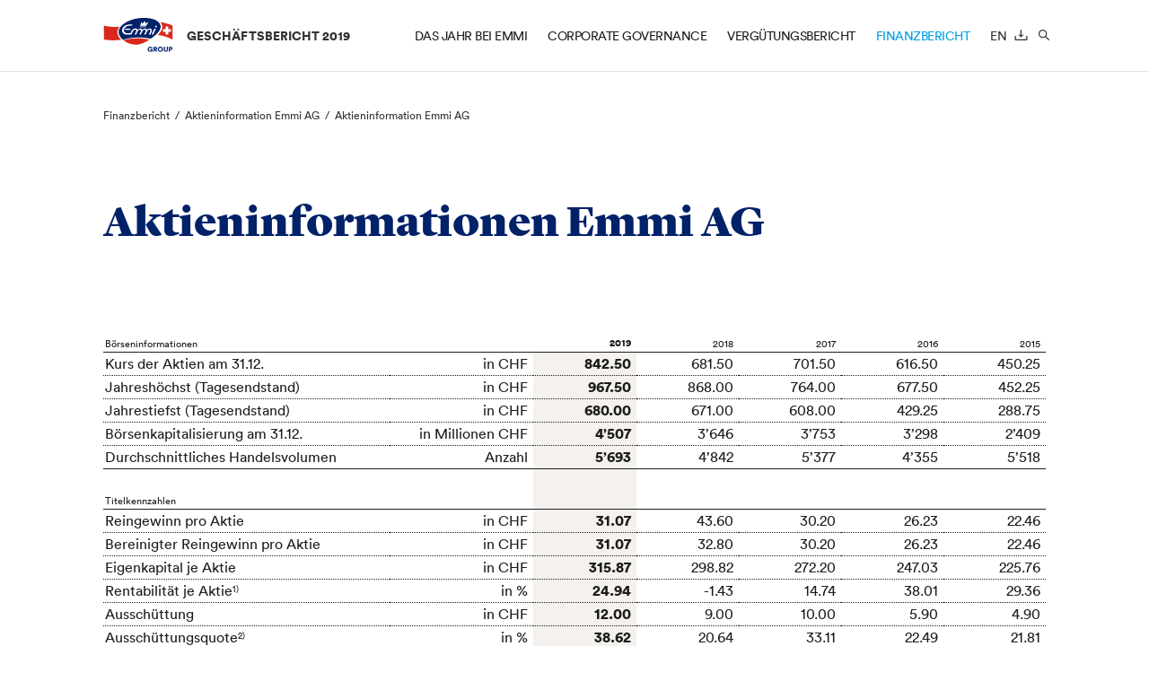

--- FILE ---
content_type: text/html; charset=UTF-8
request_url: https://report.emmi.com/2019/de/aktieninformation-emmi-ag/
body_size: 16678
content:
<!DOCTYPE html>
<html lang="de-DE">
<head>
	<meta charset="UTF-8"/>
	<meta http-equiv="x-ua-compatible" content="ie=edge"/>
	<meta name="viewport" content="width=device-width, initial-scale=1"/>

	<meta name='robots' content='max-image-preview:large' />
<link rel="alternate" href="https://report.emmi.com/2019/de/aktieninformation-emmi-ag/" hreflang="de" />
<link rel="alternate" href="https://report.emmi.com/2019/en/share-information-emmi-ag/" hreflang="en" />
<link rel='stylesheet' id='nswow_downloadcenter-css'  href='https://report.emmi.com/2019/app/plugins/nhs-downloadcenter/style.min.css?ver=1.0.13.202001' media='all' />
<link rel='stylesheet' id='nswow-notes-linking-css-css'  href='https://report.emmi.com/2019/app/themes/emmi-gb/inc/notes-linking/notes-linking.css?ver=1.0.45.lts-1.92424b4e' media='all' />
<link rel='stylesheet' id='slippry-css-css'  href='https://report.emmi.com/2019/app/themes/emmi-gb/js/vendor/slippry.css?ver=0.1.2' media='' />
<link rel='stylesheet' id='emmi-gb-style-css'  href='https://report.emmi.com/2019/app/themes/emmi-gb/style.css?ver=0.1.2' media='all' />
<link rel='stylesheet' id='nswow_core-css'  href='https://report.emmi.com/2019/app/mu-plugins/nhs-core/src/../style.min.css?ver=1.0.45.lts-1' media='all' />
<script src='https://report.emmi.com/2019/wp/wp-includes/js/jquery/jquery.min.js?ver=3.6.0' id='jquery-core-js'></script>
<script src='https://report.emmi.com/2019/wp/wp-includes/js/jquery/jquery-migrate.min.js?ver=3.3.2' id='jquery-migrate-js'></script>
<script src='https://report.emmi.com/2019/app/plugins/nhs-downloadcenter/script.min.js?ver=1.0.13.202001' id='nswow_downloadcenter-js'></script>
<script src='https://report.emmi.com/2019/app/themes/emmi-gb/js/highcharts.js?ver=0.1.2' id='highcharts-js-js'></script>
<script src='https://report.emmi.com/2019/app/themes/emmi-gb/js/exporting.js?ver=0.1.2' id='highcharts-exporting-js-js'></script>
<script id='nswow-notes-linking-js-js-extra'>
var Notes = {"categoryUrl":"","noteTemplate":"<div class=\"noteModal-wrapper mms-modal\">\n    <div class=\"mms-modal--outer\">\n        <div class=\"reveal\">\n            <div class=\"mms-modal--inner\">\n                <span class=\"mms-modal--close close\"><\/span>\n                <div class=\"noteContent mms-modal--content\"><\/div>\n                <div class=\"mms-modal--footer\"><span><\/span><\/div>\n            <\/div>\n        <\/div>\n    <\/div>\n<\/div>","footerText":"","noteModal":"1","noteSelector":null};
</script>
<script src='https://report.emmi.com/2019/app/themes/emmi-gb/inc/notes-linking/nswow-notes-linking.js?ver=0.1.2' id='nswow-notes-linking-js-js'></script>
<script src='https://report.emmi.com/2019/app/themes/emmi-gb/js/vendor/foundation.js?ver=0.1.2' id='foundation-js-js'></script>
<script src='https://report.emmi.com/2019/app/themes/emmi-gb/js/vendor/countUp.js?ver=0.1.2' id='countup-js-js'></script>
<script src='https://report.emmi.com/2019/app/themes/emmi-gb/js/vendor/parallax.min.js?ver=0.1.2' id='parallax-js-js'></script>
<script src='https://report.emmi.com/2019/app/themes/emmi-gb/js/vendor/jquery.visible.min.js?ver=0.1.2' id='visible-js-js'></script>
<script src='https://report.emmi.com/2019/app/themes/emmi-gb/js/vendor/slippry.js?ver=0.1.2' id='slippry-js-js'></script>
<script src='https://report.emmi.com/2019/app/themes/emmi-gb/js/vendor/imagesloaded.pkgd.min.js?ver=0.1.2' id='imagesloaded-js-js'></script>
<script src='https://report.emmi.com/2019/app/themes/emmi-gb/js/tables-responsive.js?ver=0.1.2' id='tables-responsive-js'></script>
<script src='https://report.emmi.com/2019/app/themes/emmi-gb/js/main.js?ver=0.1.2' id='main-js-js'></script>
<script id='home-js-js-extra'>
var Home = {"separator":"\u2019"};
</script>
<script src='https://report.emmi.com/2019/app/themes/emmi-gb/js/home.js?ver=0.1.2' id='home-js-js'></script>
<script src='https://report.emmi.com/2019/app/themes/emmi-gb/js/partial/tables-notes.js?ver=0.1.2' id='tables-notes-js-js'></script>
<script src='https://report.emmi.com/2019/app/themes/emmi-gb/js/partial/accordion.js?ver=0.1.2' id='accordion-js-js'></script>
<script src='https://report.emmi.com/2019/app/themes/emmi-gb/js/partial/milchbauer.js?ver=0.1.2' id='milchbauer-js-js'></script>
<script src='https://report.emmi.com/2019/app/themes/emmi-gb/js/partial/timeline.js?ver=0.1.2' id='timeline-js-js'></script>
<script src='https://report.emmi.com/2019/app/themes/emmi-gb/js/partial/sliders.js?ver=0.1.2' id='sliders-js-js'></script>
<script src='https://report.emmi.com/2019/app/themes/emmi-gb/js/partial/inline-svg.js?ver=0.1.2' id='inlinsvg-js-js'></script>
<link rel="canonical" href="https://report.emmi.com/2019/de/aktieninformation-emmi-ag/" />
<link rel='shortlink' href='https://report.emmi.com/2019/?p=8295' />
<script type="text/javascript">/*<![CDATA[*/  var NSContext = {"site":{"homeUrl":"https:\/\/report.emmi.com\/2019","siteUrl":"https:\/\/report.emmi.com\/2019\/wp","ajaxUrl":"https:\/\/report.emmi.com\/2019\/wp\/wp-admin\/admin-ajax.php","restUrl":"https:\/\/report.emmi.com\/2019\/wp-json\/"},"authenticated":false,"locale":"de_DE","language":"de","user":[],"plugins":{"core":{"url":"https:\/\/report.emmi.com\/2019\/app\/mu-plugins\/nhs-core","version":"1.0.45.lts-1"},"dlc":{"url":"https:\/\/report.emmi.com\/2019\/app\/plugins\/nhs-downloadcenter","version":"1.0.13.202001","folderName":"downloads-emmi-annual-report-2019"},"seo":{"url":"https:\/\/report.emmi.com\/2019\/app\/plugins\/nhs-seo","version":"1.0.19.202001"}},"theme":{"url":"https:\/\/report.emmi.com\/2019\/app\/themes\/emmi-gb"},"token":"7NXOfPXoo9XLd5h713IjP9qmggzjb03G1NFHgA4vZG8cPg0PgNh\/2UazWQRyXCUGEOI="};/*]]>*/</script><title>Aktieninformation Emmi AG - Emmi Annual Report 2019</title><meta name="description" content="Mehr Wissenswertes über Emmi gibt es im Halbjahresbericht 2019." /><meta name="twitter:card" content="summary"><meta name="twitter:title" content="Aktieninformation Emmi AG - Emmi Annual Report 2019"><meta name="twitter:description" content="Mehr Wissenswertes über Emmi gibt es im Halbjahresbericht 2019."><meta property="og:title" content="Aktieninformation Emmi AG - Emmi Annual Report 2019" /><meta property="og:type" content="article" /><meta property="og:url" content="https://report.emmi.com/2019/de/aktieninformation-emmi-ag/" /><meta property="og:description" content="Mehr Wissenswertes über Emmi gibt es im Halbjahresbericht 2019." /><meta property="og:site_name" content="Emmi Annual Report 2019 - Business Report" />
	<link href="https://report.emmi.com/2019/app/themes/emmi-gb/img/favicon/apple-touch-icon-152.png"
	      rel="apple-touch-icon-precomposed">
	<link rel="shortcut icon" href="https://report.emmi.com/2019/app/themes/emmi-gb/img/favicon/favicon.ico"
	      type="image/x-ico; charset=binary">

	<link rel="apple-touch-icon" sizes="57x57" href="https://report.emmi.com/2019/app/themes/emmi-gb/img/favicon/apple-icon-57x57.png">
	<link rel="apple-touch-icon" sizes="60x60" href="https://report.emmi.com/2019/app/themes/emmi-gb/img/favicon/apple-icon-60x60.png">
	<link rel="apple-touch-icon" sizes="72x72" href="https://report.emmi.com/2019/app/themes/emmi-gb/img/favicon/apple-icon-72x72.png">
	<link rel="apple-touch-icon" sizes="76x76" href="https://report.emmi.com/2019/app/themes/emmi-gb/img/favicon/apple-icon-76x76.png">
	<link rel="apple-touch-icon" sizes="114x114" href="https://report.emmi.com/2019/app/themes/emmi-gb/img/favicon/apple-icon-114x114.png">
	<link rel="apple-touch-icon" sizes="120x120" href="https://report.emmi.com/2019/app/themes/emmi-gb/img/favicon/apple-icon-120x120.png">
	<link rel="apple-touch-icon" sizes="144x144" href="https://report.emmi.com/2019/app/themes/emmi-gb/img/favicon/apple-icon-144x144.png">
	<link rel="apple-touch-icon" sizes="152x152" href="https://report.emmi.com/2019/app/themes/emmi-gb/img/favicon/apple-icon-152x152.png">
	<link rel="apple-touch-icon" sizes="180x180" href="https://report.emmi.com/2019/app/themes/emmi-gb/img/favicon/apple-icon-180x180.png">
	<link rel="icon" type="image/png" sizes="192x192"  href="https://report.emmi.com/2019/app/themes/emmi-gb/img/favicon/android-icon-192x192.png">
	<link rel="icon" type="image/png" sizes="32x32" href="https://report.emmi.com/2019/app/themes/emmi-gb/img/favicon/favicon-32x32.png">
	<link rel="icon" type="image/png" sizes="96x96" href="https://report.emmi.com/2019/app/themes/emmi-gb/img/favicon/favicon-96x96.png">
	<link rel="icon" type="image/png" sizes="16x16" href="https://report.emmi.com/2019/app/themes/emmi-gb/img/favicon/favicon-16x16.png">
	<meta name="msapplication-TileImage" content="https://report.emmi.com/2019/app/themes/emmi-gb/img/favicon/ms-icon-144x144.png">
  <link rel="stylesheet" href="https://report.emmi.com/2019/app/themes/emmi-gb/dist/styles/style.min.css" />
</head>
<body class="post-template-default single single-post postid-8295 single-format-standard wp-production">
<!-- Google Tag Manager -->
<noscript>
	<iframe src="//www.googletagmanager.com/ns.html?id=GTM-T2Q4PG" height="0" width="0"
	        style="display:none;visibility:hidden"></iframe>
</noscript>
<script>(function (w, d, s, l, i) {
		w[l] = w[l] || [];
		w[l].push({'gtm.start': new Date().getTime(), event: 'gtm.js'});
		var f = d.getElementsByTagName(s)[0],
			j = d.createElement(s), dl = l != 'dataLayer' ? '&l=' + l : '';
		j.async = true;
		j.src =
			'//www.googletagmanager.com/gtm.js?id=' + i + dl;
		f.parentNode.insertBefore(j, f);
	})(window, document, 'script', 'dataLayer', 'GTM-T2Q4PG');</script>
<!-- End Google Tag Manager -->
<div class="page-wrap" id="top">
	<header class="site-head">
		<div class="site-head__inner">
			<div class="logo">
				<a class="logo__image-link" target="_blank" href="https://report.emmi.com/de">
					<img src="https://report.emmi.com/2019/app/themes/emmi-gb/img/logo-emmi.svg" alt="Logo Emmi AG"
					     class="logo__image">
				</a>
				<a href="https://report.emmi.com/2019/de">
					<h2 class="logo__tagline">Geschäftsbericht 2019</h2>
				</a>
			</div>
			<a class="menu-button hide-for-large js-toggle-menu" href="#menu-main">
				<span class="show-for-sr">Menu anzeigen</span>
				<span class="menu-button__bars"></span>
			</a>
		</div>
	</header><!-- end .head -->

	<div class="menu-main-wrap">
		<div class="menu-meta">
			<ul class="menu-meta__list">
				<li>
					<a href=https://report.emmi.com/2019/en/share-information-emmi-ag/ class="menu-meta__item">en</a>				</li>
				<li>
										<a href="https://report.emmi.com/2019/de/downloads/" class="menu-meta__item" title="Download Center">
						<!-- Generator: Adobe Illustrator 22.0.1, SVG Export Plug-In  -->
<svg version="1.1" fill="currentColor" class="icon icon-download"
     xmlns="http://www.w3.org/2000/svg" xmlns:xlink="http://www.w3.org/1999/xlink"
     x="0px" y="0px" viewBox="0 0 12 10.4" style="enable-background:new 0 0 12 10.4;"
     xml:space="preserve">
  <g>
    <defs>
      <rect id="SVGID_1_" y="0" width="12" height="10.4"/>
    </defs>
    <path class="" d="M11.5,5.8c-0.3,0-0.5,0.2-0.5,0.5v3H1v-3c0-0.3-0.2-0.5-0.5-0.5C0.2,5.8,0,6.1,0,6.3v3.6
		c0,0.3,0.2,0.5,0.5,0.5h11c0.3,0,0.5-0.2,0.5-0.5V6.3C12,6.1,11.8,5.8,11.5,5.8"/>
    <path class="" d="M5.5,7.2c0.1,0.1,0.2,0.2,0.4,0.2c0.2,0,0.3-0.1,0.4-0.2l1.8-1.8c0.2-0.2,0.2-0.5,0-0.7
		c-0.2-0.2-0.5-0.2-0.7,0l-1,1V0.5C6.4,0.2,6.2,0,5.9,0C5.6,0,5.4,0.2,5.4,0.5v5.2l-1-1c-0.2-0.2-0.5-0.2-0.7,0
		c-0.2,0.2-0.2,0.5,0,0.7L5.5,7.2z"/>
</g>
</svg>
						<span class="show-for-sr">Download</span>
					</a>
				</li>
				<li>
					<a href="#search" class="menu-meta__item search-button js-toggle-search">
						<!-- Generator: Adobe Illustrator 22.0.1, SVG Export Plug-In  -->
<svg version="1.1" fill="currentColor" class="icon icon-search"
     xmlns="http://www.w3.org/2000/svg" xmlns:xlink="http://www.w3.org/1999/xlink" xmlns:a="http://ns.adobe.com/AdobeSVGViewerExtensions/3.0/"
     x="0px" y="0px" width="10.6px" height="10.5px" viewBox="0 0 10.6 10.5" style="enable-background:new 0 0 10.6 10.5;"
     xml:space="preserve">
  <g>
	<defs>
		<rect id="SVGID_1_" x="0" width="10.6" height="10.5"/>
	</defs>
    <path class="" d="M4.1,7.2C2.4,7.2,1,5.8,1,4.1S2.4,1,4.1,1s3.1,1.4,3.1,3.1S5.8,7.2,4.1,7.2 M10.4,9.5L7.5,6.6
		c0,0-0.1-0.1-0.1-0.1C7.9,5.8,8.2,5,8.2,4.1C8.2,1.8,6.4,0,4.1,0S0,1.8,0,4.1s1.8,4.1,4.1,4.1c0.9,0,1.8-0.3,2.5-0.8
		c0,0,0.1,0.1,0.1,0.1l2.9,2.9c0.1,0.1,0.3,0.2,0.4,0.2c0.2,0,0.3-0.1,0.4-0.2C10.6,10.1,10.6,9.7,10.4,9.5"/>
</g>
</svg>
						<span class="show-for-sr">Suche</span>
					</a>
				</li>
			</ul>
		</div><!-- end .menu-meta -->
		<div class="search-box" id="search">
			<form class="search-box__form row" action="/2019/de">
				<div class="search-box__group column small-12">
					<label class="show-for-sr" for="searchfield">Suche</label>
					<div class="search-box__field">
						<input type="text" name="s" class="search-box__input" id="searchfield"
						       placeholder="Suche">
					</div>
					<button class="search-box__button">
						<i class="icn-arrow-black-right"></i><span class="show-for-sr">Go</span>
					</button>
				</div>
			</form>
		</div><!-- end .search-box -->
		<nav class="menu-main">

			<ul id="menu-main-menu_de" class="menu"><li id="menu-item-8484" class="menu-item menu-item-type-custom menu-item-object-custom menu-item-has-children menu-item-8484"><a href="#">Das Jahr bei Emmi</a>
<ul class="sub-menu">
	<li id="menu-item-8487" class="menu-item menu-item-type-custom menu-item-object-custom menu-item-has-children menu-item-8487"><a href="#">Das Jahr bei Emmi</a>
	<ul class="sub-menu">
		<li id="menu-item-9418" class="menu-item menu-item-type-post_type menu-item-object-post menu-item-9418"><a href="https://report.emmi.com/2019/de/kennzahlen/">Kennzahlen</a></li>
		<li id="menu-item-8490" class="menu-item menu-item-type-post_type menu-item-object-post menu-item-8490"><a href="https://report.emmi.com/2019/de/editorial/">Editorial</a></li>
		<li id="menu-item-8496" class="menu-item menu-item-type-post_type menu-item-object-post menu-item-8496"><a href="https://report.emmi.com/2019/de/highlights/">Unsere Highlights</a></li>
		<li id="menu-item-10564" class="menu-item menu-item-type-post_type menu-item-object-post menu-item-10564"><a href="https://report.emmi.com/2019/de/nachhaltigkeit/">Nachhaltigkeit</a></li>
	</ul>
</li>
</ul>
</li>
<li id="menu-item-8499" class="menu-item menu-item-type-custom menu-item-object-custom menu-item-has-children menu-item-8499"><a href="#">Corporate Governance</a>
<ul class="sub-menu">
	<li id="menu-item-8502" class="menu-item menu-item-type-custom menu-item-object-custom menu-item-has-children menu-item-8502"><a href="#">Corporate Governance</a>
	<ul class="sub-menu">
		<li id="menu-item-8505" class="menu-item menu-item-type-post_type menu-item-object-post menu-item-8505"><a href="https://report.emmi.com/2019/de/leitlinien/">Leitlinien</a></li>
		<li id="menu-item-8508" class="menu-item menu-item-type-post_type menu-item-object-post menu-item-8508"><a href="https://report.emmi.com/2019/de/konzernstruktur-und-aktionariat/">Konzernstruktur und Aktionariat</a></li>
		<li id="menu-item-8511" class="menu-item menu-item-type-post_type menu-item-object-post menu-item-8511"><a href="https://report.emmi.com/2019/de/kapitalstruktur/">Kapitalstruktur</a></li>
		<li id="menu-item-8514" class="menu-item menu-item-type-post_type menu-item-object-post menu-item-8514"><a href="https://report.emmi.com/2019/de/verwaltungsrat/">Verwaltungsrat</a></li>
		<li id="menu-item-8517" class="menu-item menu-item-type-post_type menu-item-object-post menu-item-8517"><a href="https://report.emmi.com/2019/de/konzernleitung/">Konzernleitung</a></li>
		<li id="menu-item-8520" class="menu-item menu-item-type-post_type menu-item-object-post menu-item-8520"><a href="https://report.emmi.com/2019/de/entschaedigungen-beteiligungen-und-darlehen/">Entschädigungen, Beteiligungen und Darlehen</a></li>
		<li id="menu-item-8523" class="menu-item menu-item-type-post_type menu-item-object-post menu-item-8523"><a href="https://report.emmi.com/2019/de/mitwirkungsrechte-der-aktionaere/">Mitwirkungsrechte der Aktionäre</a></li>
		<li id="menu-item-8526" class="menu-item menu-item-type-post_type menu-item-object-post menu-item-8526"><a href="https://report.emmi.com/2019/de/kontrollwechsel-abwehrmassnahmen/">Kontrollwechsel/Abwehrmassnahmen</a></li>
		<li id="menu-item-8529" class="menu-item menu-item-type-post_type menu-item-object-post menu-item-8529"><a href="https://report.emmi.com/2019/de/revisionsstelle/">Revisionsstelle</a></li>
		<li id="menu-item-8532" class="menu-item menu-item-type-post_type menu-item-object-post menu-item-8532"><a href="https://report.emmi.com/2019/de/informationspolitik/">Informationspolitik</a></li>
	</ul>
</li>
</ul>
</li>
<li id="menu-item-8535" class="menu-item menu-item-type-custom menu-item-object-custom menu-item-has-children menu-item-8535"><a href="#">Vergütungsbericht</a>
<ul class="sub-menu">
	<li id="menu-item-8538" class="menu-item menu-item-type-custom menu-item-object-custom menu-item-has-children menu-item-8538"><a href="#">Vergütungsbericht</a>
	<ul class="sub-menu">
		<li id="menu-item-8541" class="menu-item menu-item-type-post_type menu-item-object-post menu-item-8541"><a href="https://report.emmi.com/2019/de/verguetungsbericht/">Leitlinien</a></li>
		<li id="menu-item-8544" class="menu-item menu-item-type-post_type menu-item-object-post menu-item-8544"><a href="https://report.emmi.com/2019/de/verguetungssystem/">Vergütungssystem</a></li>
		<li id="menu-item-8547" class="menu-item menu-item-type-post_type menu-item-object-post menu-item-8547"><a href="https://report.emmi.com/2019/de/zustaendigkeit-und-festsetzungsverfahren/">Zuständigkeit und Festsetzungsverfahren</a></li>
		<li id="menu-item-8550" class="menu-item menu-item-type-post_type menu-item-object-post menu-item-8550"><a href="https://report.emmi.com/2019/de/darlehen-und-kredite/">Darlehen und Kredite</a></li>
		<li id="menu-item-8553" class="menu-item menu-item-type-post_type menu-item-object-post menu-item-8553"><a href="https://report.emmi.com/2019/de/antraege-an-die-generalversammlung/">Anträge an die Generalversammlung</a></li>
		<li id="menu-item-8556" class="menu-item menu-item-type-post_type menu-item-object-post menu-item-8556"><a href="https://report.emmi.com/2019/de/verguetung-fuer-das-berichtsjahr/">Vergütung für das Berichtsjahr</a></li>
	</ul>
</li>
</ul>
</li>
<li id="menu-item-8559" class="menu-item menu-item-type-custom menu-item-object-custom current-menu-ancestor menu-item-has-children menu-item-8559"><a href="#">Finanzbericht</a>
<ul class="sub-menu">
	<li id="menu-item-8562" class="menu-item menu-item-type-custom menu-item-object-custom menu-item-has-children menu-item-8562"><a href="#">Finanzkommentar</a>
	<ul class="sub-menu">
		<li id="menu-item-8565" class="menu-item menu-item-type-post_type menu-item-object-post menu-item-8565"><a href="https://report.emmi.com/2019/de/erfolgsrechnung/">Erfolgsrechnung</a></li>
		<li id="menu-item-8568" class="menu-item menu-item-type-post_type menu-item-object-post menu-item-8568"><a href="https://report.emmi.com/2019/de/vermoegenslage-finanzierung-und-geldfluss/">Vermögenslage, Finanzierung und Geldfluss</a></li>
	</ul>
</li>
	<li id="menu-item-8571" class="menu-item menu-item-type-custom menu-item-object-custom menu-item-has-children menu-item-8571"><a href="#">Konzernrechnung Emmi Gruppe</a>
	<ul class="sub-menu">
		<li id="menu-item-8574" class="menu-item menu-item-type-post_type menu-item-object-post menu-item-8574"><a href="https://report.emmi.com/2019/de/konsolidierte-erfolgsrechnung/">Konsolidierte Erfolgsrechnung</a></li>
		<li id="menu-item-8577" class="menu-item menu-item-type-post_type menu-item-object-post menu-item-8577"><a href="https://report.emmi.com/2019/de/konsolidierte-bilanz/">Konsolidierte Bilanz</a></li>
		<li id="menu-item-8580" class="menu-item menu-item-type-post_type menu-item-object-post menu-item-8580"><a href="https://report.emmi.com/2019/de/konsolidierte-geldflussrechnung/">Konsolidierte Geldflussrechnung</a></li>
		<li id="menu-item-8583" class="menu-item menu-item-type-post_type menu-item-object-post menu-item-8583"><a href="https://report.emmi.com/2019/de/konsolidierter-eigenkapitalnachweis/">Konsolidierter Eigenkapitalnachweis</a></li>
		<li id="menu-item-8586" class="menu-item menu-item-type-post_type menu-item-object-post menu-item-8586"><a href="https://report.emmi.com/2019/de/anhang-der-konsolidierten-jahresrechnung/">Anhang der konsolidierten Jahresrechnung</a></li>
		<li id="menu-item-8589" class="menu-item menu-item-type-taxonomy menu-item-object-category menu-item-8589"><a href="https://report.emmi.com/2019/de/category/notes-group_de/">Erläuterungen zur Konzernrechnung</a></li>
	</ul>
</li>
	<li id="menu-item-8592" class="menu-item menu-item-type-custom menu-item-object-custom menu-item-has-children menu-item-8592"><a href="#">Jahresrechnung Emmi AG</a>
	<ul class="sub-menu">
		<li id="menu-item-8595" class="menu-item menu-item-type-post_type menu-item-object-post menu-item-8595"><a href="https://report.emmi.com/2019/de/erfolgsrechnung-2/">Erfolgsrechnung</a></li>
		<li id="menu-item-8598" class="menu-item menu-item-type-post_type menu-item-object-post menu-item-8598"><a href="https://report.emmi.com/2019/de/bilanz/">Bilanz</a></li>
		<li id="menu-item-8601" class="menu-item menu-item-type-post_type menu-item-object-post menu-item-8601"><a href="https://report.emmi.com/2019/de/eigenkapitalnachweis/">Eigenkapitalnachweis</a></li>
		<li id="menu-item-8607" class="menu-item menu-item-type-taxonomy menu-item-object-category menu-item-8607"><a href="https://report.emmi.com/2019/de/category/notes-ag_de/">Anhang der Jahresrechnung</a></li>
		<li id="menu-item-8604" class="menu-item menu-item-type-post_type menu-item-object-post menu-item-8604"><a href="https://report.emmi.com/2019/de/antrag-ueber-die-verwendung-des-bilanzgewinns/">Antrag über die Verwendung des Bilanzgewinns</a></li>
	</ul>
</li>
	<li id="menu-item-8610" class="menu-item menu-item-type-custom menu-item-object-custom current-menu-ancestor current-menu-parent menu-item-has-children menu-item-8610"><a href="#">Aktieninformation Emmi AG</a>
	<ul class="sub-menu">
		<li id="menu-item-8613" class="menu-item menu-item-type-post_type menu-item-object-post current-menu-item menu-item-8613"><a href="https://report.emmi.com/2019/de/aktieninformation-emmi-ag/" aria-current="page">Aktieninformation Emmi AG</a></li>
	</ul>
</li>
</ul>
</li>
</ul>
		</nav><!-- end .menu-main -->
	</div><!-- end .nav-main-wrap -->

	<section id="section" class="page">
		
<article id="post-8295" class="post-8295 post type-post status-publish format-standard hentry category-allgemein">
	<div class="mms-breadcrumbs">
		<ul>
			<li>Finanzbericht</li><span class="sep">/</span><li>Aktieninformation Emmi AG</li><span class="sep">/</span><li>Aktieninformation Emmi AG</li>		</ul>
	</div>
	<div class="entry-content">
		
<div class="side-menu">
        <ul class="section-indicator" data-magellan data-offset="50" data-threshold="100"></ul>
        <a href="#top" class="gotop-link js-toplink js-anchorlink"><i class="icn-arrows-gotop"></i><span class="show-for-sr">Go to Top</span></a>
</div><div id="content" class="site-section--content doc-section"><span class="mms-pdf-chapter">
	<span class="mms-pdf-chapter--inner">Aktieninformationen Emmi&#xA0;AG</span>
</span><h1 class="mms-title-h1">
	<span class="title-number" style="display: none;"></span><span>Aktieninformationen Emmi&#xA0;AG</span>
</h1><div class="mms-table-wrap wide">
    <div><div class="ns-table" tableid="69ddce4f-3d7d-4490-af3d-2433753adba0" ld-ns-table=""><table class="ns-table-tab73">
  <style type="text/css">.ns-table-tab73-col1 { width:30.30% }
.ns-table-tab73-col2 { width:15.15% }
.ns-table-tab73-col3 { width:10.91% }
.ns-table-tab73-col4 { width:10.91% }
.ns-table-tab73-col5 { width:10.91% }
.ns-table-tab73-col6 { width:10.91% }
.ns-table-tab73-col7 { width:10.91% }
</style>
  <colgroup>
    <col class="ns-table-tab73-col1" />
    <col class="ns-table-tab73-col2" />
    <col class="ns-table-tab73-col3" />
    <col class="ns-table-tab73-col4" />
    <col class="ns-table-tab73-col5" />
    <col class="ns-table-tab73-col6" />
    <col class="ns-table-tab73-col7" />
  </colgroup>
  <tr class="ns-row head ns-odd">
    <td class="head ns-borderbottom-solid_05pt_black_65 ns-vertical-bottom ns-horizontal-left" rowspan="1" colspan="1">
      <p>
        <span>Börseninformationen</span>
      </p>
    </td>
    <td class="head ns-borderbottom-solid_05pt_black_65 ns-vertical-bottom ns-horizontal-right" rowspan="1" colspan="1">
      <p>
        <span> </span>
      </p>
    </td>
    <td class="head ns-borderbottom-solid_05pt_black_65 ns-vertical-bottom ns-horizontal-right" rowspan="1" colspan="1">
      <p>
        <span class="bold">2019</span>
      </p>
    </td>
    <td class="head ns-borderbottom-solid_05pt_black_65 ns-vertical-bottom ns-horizontal-right" rowspan="1" colspan="1">
      <p>
        <span>2018</span>
      </p>
    </td>
    <td class="head ns-borderbottom-solid_05pt_black_65 ns-vertical-bottom ns-horizontal-right" rowspan="1" colspan="1">
      <p>
        <span>2017</span>
      </p>
    </td>
    <td class="head ns-borderbottom-solid_05pt_black_65 ns-vertical-bottom ns-horizontal-right" rowspan="1" colspan="1">
      <p>
        <span>2016</span>
      </p>
    </td>
    <td class="head ns-borderbottom-solid_05pt_black_65 ns-vertical-bottom ns-horizontal-right" rowspan="1" colspan="1">
      <p>
        <span>2015</span>
      </p>
    </td>
  </tr>
  <tr class="ns-row [no_paragraph_style] ns-even">
    <td class="[no_paragraph_style] ns-bordertop-solid_05pt_black_65 ns-borderbottom-dotted_05pt_black_65 ns-vertical-bottom ns-horizontal-left" rowspan="1" colspan="1">
      <p>
        <span>Kurs der Aktien am 31.12.</span>
      </p>
    </td>
    <td class="[no_paragraph_style] ns-bordertop-solid_05pt_black_65 ns-borderbottom-dotted_05pt_black_65 ns-vertical-bottom ns-horizontal-right" rowspan="1" colspan="1">
      <p>
        <span>in CHF</span>
      </p>
    </td>
    <td class="[no_paragraph_style] ns-bordertop-solid_05pt_black_65 ns-borderbottom-dotted_05pt_black_65 ns-backgroundcolor-tabelle_grau ns-backgroundcolortint-10000 ns-vertical-bottom ns-horizontal-right" rowspan="1" colspan="1">
      <p>
        <span class="bold">842.50</span>
      </p>
    </td>
    <td class="[no_paragraph_style] ns-bordertop-solid_05pt_black_65 ns-borderbottom-dotted_05pt_black_65 ns-vertical-bottom ns-horizontal-right" rowspan="1" colspan="1">
      <p>
        <span>681.50</span>
      </p>
    </td>
    <td class="[no_paragraph_style] ns-bordertop-solid_05pt_black_65 ns-borderbottom-dotted_05pt_black_65 ns-vertical-bottom ns-horizontal-right" rowspan="1" colspan="1">
      <p>
        <span>701.50</span>
      </p>
    </td>
    <td class="[no_paragraph_style] ns-bordertop-solid_05pt_black_65 ns-borderbottom-dotted_05pt_black_65 ns-vertical-bottom ns-horizontal-right" rowspan="1" colspan="1">
      <p>
        <span>616.50</span>
      </p>
    </td>
    <td class="[no_paragraph_style] ns-bordertop-solid_05pt_black_65 ns-borderbottom-dotted_05pt_black_65 ns-vertical-bottom ns-horizontal-right" rowspan="1" colspan="1">
      <p>
        <span>450.25</span>
      </p>
    </td>
  </tr>
  <tr class="ns-row [no_paragraph_style] ns-odd">
    <td class="[no_paragraph_style] ns-bordertop-dotted_05pt_black_65 ns-borderbottom-dotted_05pt_black_65 ns-vertical-bottom ns-horizontal-left" rowspan="1" colspan="1">
      <p>
        <span>Jahreshöchst (Tagesendstand)</span>
      </p>
    </td>
    <td class="[no_paragraph_style] ns-bordertop-dotted_05pt_black_65 ns-borderbottom-dotted_05pt_black_65 ns-vertical-bottom ns-horizontal-right" rowspan="1" colspan="1">
      <p>
        <span>in CHF</span>
      </p>
    </td>
    <td class="[no_paragraph_style] ns-bordertop-dotted_05pt_black_65 ns-borderbottom-dotted_05pt_black_65 ns-backgroundcolor-tabelle_grau ns-backgroundcolortint-10000 ns-vertical-bottom ns-horizontal-right" rowspan="1" colspan="1">
      <p>
        <span class="bold">967.50</span>
      </p>
    </td>
    <td class="[no_paragraph_style] ns-bordertop-dotted_05pt_black_65 ns-borderbottom-dotted_05pt_black_65 ns-vertical-bottom ns-horizontal-right" rowspan="1" colspan="1">
      <p>
        <span>868.00</span>
      </p>
    </td>
    <td class="[no_paragraph_style] ns-bordertop-dotted_05pt_black_65 ns-borderbottom-dotted_05pt_black_65 ns-vertical-bottom ns-horizontal-right" rowspan="1" colspan="1">
      <p>
        <span>764.00</span>
      </p>
    </td>
    <td class="[no_paragraph_style] ns-bordertop-dotted_05pt_black_65 ns-borderbottom-dotted_05pt_black_65 ns-vertical-bottom ns-horizontal-right" rowspan="1" colspan="1">
      <p>
        <span>677.50</span>
      </p>
    </td>
    <td class="[no_paragraph_style] ns-bordertop-dotted_05pt_black_65 ns-borderbottom-dotted_05pt_black_65 ns-vertical-bottom ns-horizontal-right" rowspan="1" colspan="1">
      <p>
        <span>452.25</span>
      </p>
    </td>
  </tr>
  <tr class="ns-row [no_paragraph_style] ns-even">
    <td class="[no_paragraph_style] ns-bordertop-dotted_05pt_black_65 ns-borderbottom-dotted_05pt_black_65 ns-vertical-bottom ns-horizontal-left" rowspan="1" colspan="1">
      <p>
        <span>Jahrestiefst (Tagesendstand)</span>
      </p>
    </td>
    <td class="[no_paragraph_style] ns-bordertop-dotted_05pt_black_65 ns-borderbottom-dotted_05pt_black_65 ns-vertical-bottom ns-horizontal-right" rowspan="1" colspan="1">
      <p>
        <span>in CHF</span>
      </p>
    </td>
    <td class="[no_paragraph_style] ns-bordertop-dotted_05pt_black_65 ns-borderbottom-dotted_05pt_black_65 ns-backgroundcolor-tabelle_grau ns-backgroundcolortint-10000 ns-vertical-bottom ns-horizontal-right" rowspan="1" colspan="1">
      <p>
        <span class="bold">680.00</span>
      </p>
    </td>
    <td class="[no_paragraph_style] ns-bordertop-dotted_05pt_black_65 ns-borderbottom-dotted_05pt_black_65 ns-vertical-bottom ns-horizontal-right" rowspan="1" colspan="1">
      <p>
        <span>671.00</span>
      </p>
    </td>
    <td class="[no_paragraph_style] ns-bordertop-dotted_05pt_black_65 ns-borderbottom-dotted_05pt_black_65 ns-vertical-bottom ns-horizontal-right" rowspan="1" colspan="1">
      <p>
        <span>608.00</span>
      </p>
    </td>
    <td class="[no_paragraph_style] ns-bordertop-dotted_05pt_black_65 ns-borderbottom-dotted_05pt_black_65 ns-vertical-bottom ns-horizontal-right" rowspan="1" colspan="1">
      <p>
        <span>429.25</span>
      </p>
    </td>
    <td class="[no_paragraph_style] ns-bordertop-dotted_05pt_black_65 ns-borderbottom-dotted_05pt_black_65 ns-vertical-bottom ns-horizontal-right" rowspan="1" colspan="1">
      <p>
        <span>288.75</span>
      </p>
    </td>
  </tr>
  <tr class="ns-row [no_paragraph_style] ns-odd">
    <td class="[no_paragraph_style] ns-bordertop-dotted_05pt_black_65 ns-borderbottom-dotted_05pt_black_65 ns-vertical-bottom ns-horizontal-left" rowspan="1" colspan="1">
      <p>
        <span>Börsenkapitalisierung am 31.12.</span>
      </p>
    </td>
    <td class="[no_paragraph_style] ns-bordertop-dotted_05pt_black_65 ns-borderbottom-dotted_05pt_black_65 ns-vertical-bottom ns-horizontal-right" rowspan="1" colspan="1">
      <p>
        <span>in Millionen CHF</span>
      </p>
    </td>
    <td class="[no_paragraph_style] ns-bordertop-dotted_05pt_black_65 ns-borderbottom-dotted_05pt_black_65 ns-backgroundcolor-tabelle_grau ns-backgroundcolortint-10000 ns-vertical-bottom ns-horizontal-right" rowspan="1" colspan="1">
      <p>
        <span class="bold">4’507</span>
      </p>
    </td>
    <td class="[no_paragraph_style] ns-bordertop-dotted_05pt_black_65 ns-borderbottom-dotted_05pt_black_65 ns-vertical-bottom ns-horizontal-right" rowspan="1" colspan="1">
      <p>
        <span>3’646</span>
      </p>
    </td>
    <td class="[no_paragraph_style] ns-bordertop-dotted_05pt_black_65 ns-borderbottom-dotted_05pt_black_65 ns-vertical-bottom ns-horizontal-right" rowspan="1" colspan="1">
      <p>
        <span>3’753</span>
      </p>
    </td>
    <td class="[no_paragraph_style] ns-bordertop-dotted_05pt_black_65 ns-borderbottom-dotted_05pt_black_65 ns-vertical-bottom ns-horizontal-right" rowspan="1" colspan="1">
      <p>
        <span>3’298</span>
      </p>
    </td>
    <td class="[no_paragraph_style] ns-bordertop-dotted_05pt_black_65 ns-borderbottom-dotted_05pt_black_65 ns-vertical-bottom ns-horizontal-right" rowspan="1" colspan="1">
      <p>
        <span>2’409</span>
      </p>
    </td>
  </tr>
  <tr class="ns-row line ns-even">
    <td class="line ns-bordertop-dotted_05pt_black_65 ns-borderbottom-solid_05pt_black_65 ns-vertical-bottom ns-horizontal-left" rowspan="1" colspan="1">
      <p>
        <span>Durchschnittliches Handelsvolumen</span>
      </p>
    </td>
    <td class="line ns-bordertop-dotted_05pt_black_65 ns-borderbottom-solid_05pt_black_65 ns-vertical-bottom ns-horizontal-right" rowspan="1" colspan="1">
      <p>
        <span>Anzahl</span>
      </p>
    </td>
    <td class="line ns-bordertop-dotted_05pt_black_65 ns-borderbottom-solid_05pt_black_65 ns-backgroundcolor-tabelle_grau ns-backgroundcolortint-10000 ns-vertical-bottom ns-horizontal-right" rowspan="1" colspan="1">
      <p>
        <span class="bold">5’693</span>
      </p>
    </td>
    <td class="line ns-bordertop-dotted_05pt_black_65 ns-borderbottom-solid_05pt_black_65 ns-vertical-bottom ns-horizontal-right" rowspan="1" colspan="1">
      <p>
        <span>4’842</span>
      </p>
    </td>
    <td class="line ns-bordertop-dotted_05pt_black_65 ns-borderbottom-solid_05pt_black_65 ns-vertical-bottom ns-horizontal-right" rowspan="1" colspan="1">
      <p>
        <span>5’377</span>
      </p>
    </td>
    <td class="line ns-bordertop-dotted_05pt_black_65 ns-borderbottom-solid_05pt_black_65 ns-vertical-bottom ns-horizontal-right" rowspan="1" colspan="1">
      <p>
        <span>4’355</span>
      </p>
    </td>
    <td class="line ns-bordertop-dotted_05pt_black_65 ns-borderbottom-solid_05pt_black_65 ns-vertical-bottom ns-horizontal-right" rowspan="1" colspan="1">
      <p>
        <span>5’518</span>
      </p>
    </td>
  </tr>
  <tr class="ns-row noline_bold ns-odd">
    <td class="noline_bold ns-bordertop-solid_05pt_black_65 ns-vertical-bottom ns-horizontal-left" rowspan="1" colspan="1">
      <p>
        <span> </span>
      </p>
    </td>
    <td class="noline_bold ns-bordertop-solid_05pt_black_65 ns-vertical-bottom ns-horizontal-right" rowspan="1" colspan="1">
      <p>
        <span> </span>
      </p>
    </td>
    <td class="noline_bold ns-bordertop-solid_05pt_black_65 ns-backgroundcolor-tabelle_grau ns-backgroundcolortint-10000 ns-vertical-bottom ns-horizontal-right" rowspan="1" colspan="1">
      <p>
        <span class="bold"> </span>
      </p>
    </td>
    <td class="noline_bold ns-bordertop-solid_05pt_black_65 ns-vertical-bottom ns-horizontal-right" rowspan="1" colspan="1">
      <p>
        <span> </span>
      </p>
    </td>
    <td class="noline_bold ns-bordertop-solid_05pt_black_65 ns-vertical-bottom ns-horizontal-right" rowspan="1" colspan="1">
      <p>
        <span> </span>
      </p>
    </td>
    <td class="noline_bold ns-bordertop-solid_05pt_black_65 ns-vertical-bottom ns-horizontal-right" rowspan="1" colspan="1">
      <p>
        <span> </span>
      </p>
    </td>
    <td class="noline_bold ns-bordertop-solid_05pt_black_65 ns-vertical-bottom ns-horizontal-right" rowspan="1" colspan="1">
      <p>
        <span> </span>
      </p>
    </td>
  </tr>
  <tr class="ns-row head ns-even">
    <td class="head ns-borderbottom-solid_05pt_black_65 ns-vertical-bottom ns-horizontal-left" rowspan="1" colspan="1">
      <p>
        <span>Titelkennzahlen</span>
      </p>
    </td>
    <td class="head ns-borderbottom-solid_05pt_black_65 ns-vertical-bottom ns-horizontal-right" rowspan="1" colspan="1">
      <p>
        <span> </span>
      </p>
    </td>
    <td class="head ns-borderbottom-solid_05pt_black_65 ns-backgroundcolor-tabelle_grau ns-backgroundcolortint-10000 ns-vertical-bottom ns-horizontal-right" rowspan="1" colspan="1">
      <p>
        <span class="bold"> </span>
      </p>
    </td>
    <td class="head ns-borderbottom-solid_05pt_black_65 ns-vertical-bottom ns-horizontal-right" rowspan="1" colspan="1">
      <p>
        <span> </span>
      </p>
    </td>
    <td class="head ns-borderbottom-solid_05pt_black_65 ns-vertical-bottom ns-horizontal-right" rowspan="1" colspan="1">
      <p>
        <span> </span>
      </p>
    </td>
    <td class="head ns-borderbottom-solid_05pt_black_65 ns-vertical-bottom ns-horizontal-right" rowspan="1" colspan="1">
      <p>
        <span> </span>
      </p>
    </td>
    <td class="head ns-borderbottom-solid_05pt_black_65 ns-vertical-bottom ns-horizontal-right" rowspan="1" colspan="1">
      <p>
        <span> </span>
      </p>
    </td>
  </tr>
  <tr class="ns-row [no_paragraph_style] ns-odd">
    <td class="[no_paragraph_style] ns-bordertop-solid_05pt_black_65 ns-borderbottom-dotted_05pt_black_65 ns-vertical-bottom ns-horizontal-left" rowspan="1" colspan="1">
      <p>
        <span>Reingewinn pro Aktie</span>
      </p>
    </td>
    <td class="[no_paragraph_style] ns-bordertop-solid_05pt_black_65 ns-borderbottom-dotted_05pt_black_65 ns-vertical-bottom ns-horizontal-right" rowspan="1" colspan="1">
      <p>
        <span>in CHF</span>
      </p>
    </td>
    <td class="[no_paragraph_style] ns-bordertop-solid_05pt_black_65 ns-borderbottom-dotted_05pt_black_65 ns-backgroundcolor-tabelle_grau ns-backgroundcolortint-10000 ns-vertical-bottom ns-horizontal-right" rowspan="1" colspan="1">
      <p>
        <span class="bold">31.07</span>
      </p>
    </td>
    <td class="[no_paragraph_style] ns-bordertop-solid_05pt_black_65 ns-borderbottom-dotted_05pt_black_65 ns-vertical-bottom ns-horizontal-right" rowspan="1" colspan="1">
      <p>
        <span>43.60</span>
      </p>
    </td>
    <td class="[no_paragraph_style] ns-bordertop-solid_05pt_black_65 ns-borderbottom-dotted_05pt_black_65 ns-vertical-bottom ns-horizontal-right" rowspan="1" colspan="1">
      <p>
        <span>30.20</span>
      </p>
    </td>
    <td class="[no_paragraph_style] ns-bordertop-solid_05pt_black_65 ns-borderbottom-dotted_05pt_black_65 ns-vertical-bottom ns-horizontal-right" rowspan="1" colspan="1">
      <p>
        <span>26.23</span>
      </p>
    </td>
    <td class="[no_paragraph_style] ns-bordertop-solid_05pt_black_65 ns-borderbottom-dotted_05pt_black_65 ns-vertical-bottom ns-horizontal-right" rowspan="1" colspan="1">
      <p>
        <span>22.46</span>
      </p>
    </td>
  </tr>
  <tr class="ns-row [no_paragraph_style] ns-even">
    <td class="[no_paragraph_style] ns-bordertop-dotted_05pt_black_65 ns-borderbottom-dotted_05pt_black_65 ns-vertical-bottom ns-horizontal-left" rowspan="1" colspan="1">
      <p>
        <span>Bereinigter Reingewinn pro Aktie</span>
      </p>
    </td>
    <td class="[no_paragraph_style] ns-bordertop-dotted_05pt_black_65 ns-borderbottom-dotted_05pt_black_65 ns-vertical-bottom ns-horizontal-right" rowspan="1" colspan="1">
      <p>
        <span>in CHF</span>
      </p>
    </td>
    <td class="[no_paragraph_style] ns-bordertop-dotted_05pt_black_65 ns-borderbottom-dotted_05pt_black_65 ns-backgroundcolor-tabelle_grau ns-backgroundcolortint-10000 ns-vertical-bottom ns-horizontal-right" rowspan="1" colspan="1">
      <p>
        <span class="bold">31.07</span>
      </p>
    </td>
    <td class="[no_paragraph_style] ns-bordertop-dotted_05pt_black_65 ns-borderbottom-dotted_05pt_black_65 ns-vertical-bottom ns-horizontal-right" rowspan="1" colspan="1">
      <p>
        <span>32.80</span>
      </p>
    </td>
    <td class="[no_paragraph_style] ns-bordertop-dotted_05pt_black_65 ns-borderbottom-dotted_05pt_black_65 ns-vertical-bottom ns-horizontal-right" rowspan="1" colspan="1">
      <p>
        <span>30.20</span>
      </p>
    </td>
    <td class="[no_paragraph_style] ns-bordertop-dotted_05pt_black_65 ns-borderbottom-dotted_05pt_black_65 ns-vertical-bottom ns-horizontal-right" rowspan="1" colspan="1">
      <p>
        <span>26.23</span>
      </p>
    </td>
    <td class="[no_paragraph_style] ns-bordertop-dotted_05pt_black_65 ns-borderbottom-dotted_05pt_black_65 ns-vertical-bottom ns-horizontal-right" rowspan="1" colspan="1">
      <p>
        <span>22.46</span>
      </p>
    </td>
  </tr>
  <tr class="ns-row [no_paragraph_style] ns-odd">
    <td class="[no_paragraph_style] ns-bordertop-dotted_05pt_black_65 ns-borderbottom-dotted_05pt_black_65 ns-vertical-bottom ns-horizontal-left" rowspan="1" colspan="1">
      <p>
        <span>Eigenkapital je Aktie</span>
      </p>
    </td>
    <td class="[no_paragraph_style] ns-bordertop-dotted_05pt_black_65 ns-borderbottom-dotted_05pt_black_65 ns-vertical-bottom ns-horizontal-right" rowspan="1" colspan="1">
      <p>
        <span>in CHF</span>
      </p>
    </td>
    <td class="[no_paragraph_style] ns-bordertop-dotted_05pt_black_65 ns-borderbottom-dotted_05pt_black_65 ns-backgroundcolor-tabelle_grau ns-backgroundcolortint-10000 ns-vertical-bottom ns-horizontal-right" rowspan="1" colspan="1">
      <p>
        <span class="bold">315.87</span>
      </p>
    </td>
    <td class="[no_paragraph_style] ns-bordertop-dotted_05pt_black_65 ns-borderbottom-dotted_05pt_black_65 ns-vertical-bottom ns-horizontal-right" rowspan="1" colspan="1">
      <p>
        <span>298.82</span>
      </p>
    </td>
    <td class="[no_paragraph_style] ns-bordertop-dotted_05pt_black_65 ns-borderbottom-dotted_05pt_black_65 ns-vertical-bottom ns-horizontal-right" rowspan="1" colspan="1">
      <p>
        <span>272.20</span>
      </p>
    </td>
    <td class="[no_paragraph_style] ns-bordertop-dotted_05pt_black_65 ns-borderbottom-dotted_05pt_black_65 ns-vertical-bottom ns-horizontal-right" rowspan="1" colspan="1">
      <p>
        <span>247.03</span>
      </p>
    </td>
    <td class="[no_paragraph_style] ns-bordertop-dotted_05pt_black_65 ns-borderbottom-dotted_05pt_black_65 ns-vertical-bottom ns-horizontal-right" rowspan="1" colspan="1">
      <p>
        <span>225.76</span>
      </p>
    </td>
  </tr>
  <tr class="ns-row [no_paragraph_style] ns-even">
    <td class="[no_paragraph_style] ns-bordertop-dotted_05pt_black_65 ns-borderbottom-dotted_05pt_black_65 ns-vertical-bottom ns-horizontal-left" rowspan="1" colspan="1">
      <p>
        <span class="[no_character_style]">Rentabilität je Aktie</span>
        <span class="superscript">1)</span>
      </p>
    </td>
    <td class="[no_paragraph_style] ns-bordertop-dotted_05pt_black_65 ns-borderbottom-dotted_05pt_black_65 ns-vertical-bottom ns-horizontal-right" rowspan="1" colspan="1">
      <p>
        <span>in %</span>
      </p>
    </td>
    <td class="[no_paragraph_style] ns-bordertop-dotted_05pt_black_65 ns-borderbottom-dotted_05pt_black_65 ns-backgroundcolor-tabelle_grau ns-backgroundcolortint-10000 ns-vertical-bottom ns-horizontal-right" rowspan="1" colspan="1">
      <p>
        <span class="bold">24.94</span>
      </p>
    </td>
    <td class="[no_paragraph_style] ns-bordertop-dotted_05pt_black_65 ns-borderbottom-dotted_05pt_black_65 ns-vertical-bottom ns-horizontal-right" rowspan="1" colspan="1">
      <p>
        <span>-1.43</span>
      </p>
    </td>
    <td class="[no_paragraph_style] ns-bordertop-dotted_05pt_black_65 ns-borderbottom-dotted_05pt_black_65 ns-vertical-bottom ns-horizontal-right" rowspan="1" colspan="1">
      <p>
        <span>14.74</span>
      </p>
    </td>
    <td class="[no_paragraph_style] ns-bordertop-dotted_05pt_black_65 ns-borderbottom-dotted_05pt_black_65 ns-vertical-bottom ns-horizontal-right" rowspan="1" colspan="1">
      <p>
        <span>38.01</span>
      </p>
    </td>
    <td class="[no_paragraph_style] ns-bordertop-dotted_05pt_black_65 ns-borderbottom-dotted_05pt_black_65 ns-vertical-bottom ns-horizontal-right" rowspan="1" colspan="1">
      <p>
        <span>29.36</span>
      </p>
    </td>
  </tr>
  <tr class="ns-row [no_paragraph_style] ns-odd">
    <td class="[no_paragraph_style] ns-bordertop-dotted_05pt_black_65 ns-borderbottom-dotted_05pt_black_65 ns-vertical-bottom ns-horizontal-left" rowspan="1" colspan="1">
      <p>
        <span>Ausschüttung</span>
      </p>
    </td>
    <td class="[no_paragraph_style] ns-bordertop-dotted_05pt_black_65 ns-borderbottom-dotted_05pt_black_65 ns-vertical-bottom ns-horizontal-right" rowspan="1" colspan="1">
      <p>
        <span>in CHF</span>
      </p>
    </td>
    <td class="[no_paragraph_style] ns-bordertop-dotted_05pt_black_65 ns-borderbottom-dotted_05pt_black_65 ns-backgroundcolor-tabelle_grau ns-backgroundcolortint-10000 ns-vertical-bottom ns-horizontal-right" rowspan="1" colspan="1">
      <p>
        <span class="bold">12.00</span>
      </p>
    </td>
    <td class="[no_paragraph_style] ns-bordertop-dotted_05pt_black_65 ns-borderbottom-dotted_05pt_black_65 ns-vertical-bottom ns-horizontal-right" rowspan="1" colspan="1">
      <p>
        <span>9.00</span>
      </p>
    </td>
    <td class="[no_paragraph_style] ns-bordertop-dotted_05pt_black_65 ns-borderbottom-dotted_05pt_black_65 ns-vertical-bottom ns-horizontal-right" rowspan="1" colspan="1">
      <p>
        <span>10.00</span>
      </p>
    </td>
    <td class="[no_paragraph_style] ns-bordertop-dotted_05pt_black_65 ns-borderbottom-dotted_05pt_black_65 ns-vertical-bottom ns-horizontal-right" rowspan="1" colspan="1">
      <p>
        <span>5.90</span>
      </p>
    </td>
    <td class="[no_paragraph_style] ns-bordertop-dotted_05pt_black_65 ns-borderbottom-dotted_05pt_black_65 ns-vertical-bottom ns-horizontal-right" rowspan="1" colspan="1">
      <p>
        <span>4.90</span>
      </p>
    </td>
  </tr>
  <tr class="ns-row [no_paragraph_style] ns-even">
    <td class="[no_paragraph_style] ns-bordertop-dotted_05pt_black_65 ns-borderbottom-dotted_05pt_black_65 ns-vertical-bottom ns-horizontal-left" rowspan="1" colspan="1">
      <p>
        <span class="[no_character_style]">Ausschüttungsquote</span>
        <span class="superscript">2)</span>
      </p>
    </td>
    <td class="[no_paragraph_style] ns-bordertop-dotted_05pt_black_65 ns-borderbottom-dotted_05pt_black_65 ns-vertical-bottom ns-horizontal-right" rowspan="1" colspan="1">
      <p>
        <span>in %</span>
      </p>
    </td>
    <td class="[no_paragraph_style] ns-bordertop-dotted_05pt_black_65 ns-borderbottom-dotted_05pt_black_65 ns-backgroundcolor-tabelle_grau ns-backgroundcolortint-10000 ns-vertical-bottom ns-horizontal-right" rowspan="1" colspan="1">
      <p>
        <span class="bold">38.62</span>
      </p>
    </td>
    <td class="[no_paragraph_style] ns-bordertop-dotted_05pt_black_65 ns-borderbottom-dotted_05pt_black_65 ns-vertical-bottom ns-horizontal-right" rowspan="1" colspan="1">
      <p>
        <span>20.64</span>
      </p>
    </td>
    <td class="[no_paragraph_style] ns-bordertop-dotted_05pt_black_65 ns-borderbottom-dotted_05pt_black_65 ns-vertical-bottom ns-horizontal-right" rowspan="1" colspan="1">
      <p>
        <span>33.11</span>
      </p>
    </td>
    <td class="[no_paragraph_style] ns-bordertop-dotted_05pt_black_65 ns-borderbottom-dotted_05pt_black_65 ns-vertical-bottom ns-horizontal-right" rowspan="1" colspan="1">
      <p>
        <span>22.49</span>
      </p>
    </td>
    <td class="[no_paragraph_style] ns-bordertop-dotted_05pt_black_65 ns-borderbottom-dotted_05pt_black_65 ns-vertical-bottom ns-horizontal-right" rowspan="1" colspan="1">
      <p>
        <span>21.81</span>
      </p>
    </td>
  </tr>
  <tr class="ns-row [no_paragraph_style] ns-odd">
    <td class="[no_paragraph_style] ns-bordertop-dotted_05pt_black_65 ns-borderbottom-dotted_05pt_black_65 ns-vertical-bottom ns-horizontal-left" rowspan="1" colspan="1">
      <p>
        <span class="[no_character_style]">Bereinigte Ausschüttungsquote</span>
        <span class="superscript">3)</span>
      </p>
    </td>
    <td class="[no_paragraph_style] ns-bordertop-dotted_05pt_black_65 ns-borderbottom-dotted_05pt_black_65 ns-vertical-bottom ns-horizontal-right" rowspan="1" colspan="1">
      <p>
        <span>in %</span>
      </p>
    </td>
    <td class="[no_paragraph_style] ns-bordertop-dotted_05pt_black_65 ns-borderbottom-dotted_05pt_black_65 ns-backgroundcolor-tabelle_grau ns-backgroundcolortint-10000 ns-vertical-bottom ns-horizontal-right" rowspan="1" colspan="1">
      <p>
        <span class="bold">38.62</span>
      </p>
    </td>
    <td class="[no_paragraph_style] ns-bordertop-dotted_05pt_black_65 ns-borderbottom-dotted_05pt_black_65 ns-vertical-bottom ns-horizontal-right" rowspan="1" colspan="1">
      <p>
        <span>27.44</span>
      </p>
    </td>
    <td class="[no_paragraph_style] ns-bordertop-dotted_05pt_black_65 ns-borderbottom-dotted_05pt_black_65 ns-vertical-bottom ns-horizontal-right" rowspan="1" colspan="1">
      <p>
        <span class="[no_character_style]">23.18</span>
        <span class="superscript">4)</span>
      </p>
    </td>
    <td class="[no_paragraph_style] ns-bordertop-dotted_05pt_black_65 ns-borderbottom-dotted_05pt_black_65 ns-vertical-bottom ns-horizontal-right" rowspan="1" colspan="1">
      <p>
        <span>22.49</span>
      </p>
    </td>
    <td class="[no_paragraph_style] ns-bordertop-dotted_05pt_black_65 ns-borderbottom-dotted_05pt_black_65 ns-vertical-bottom ns-horizontal-right" rowspan="1" colspan="1">
      <p>
        <span>21.81</span>
      </p>
    </td>
  </tr>
  <tr class="ns-row bline ns-even">
    <td class="bline ns-bordertop-dotted_05pt_black_65 ns-borderbottom-solid_075pt_black_100 ns-vertical-bottom ns-horizontal-left" rowspan="1" colspan="1">
      <p>
        <span class="[no_character_style]">Dividendenrendite</span>
        <span class="superscript">5)</span>
      </p>
    </td>
    <td class="bline ns-bordertop-dotted_05pt_black_65 ns-borderbottom-solid_075pt_black_100 ns-vertical-bottom ns-horizontal-right" rowspan="1" colspan="1">
      <p>
        <span>in %</span>
      </p>
    </td>
    <td class="bline ns-bordertop-dotted_05pt_black_65 ns-borderbottom-solid_075pt_black_100 ns-backgroundcolor-tabelle_grau ns-backgroundcolortint-10000 ns-vertical-bottom ns-horizontal-right" rowspan="1" colspan="1">
      <p>
        <span class="bold">1.42</span>
      </p>
    </td>
    <td class="bline ns-bordertop-dotted_05pt_black_65 ns-borderbottom-solid_075pt_black_100 ns-vertical-bottom ns-horizontal-right" rowspan="1" colspan="1">
      <p>
        <span>1.32</span>
      </p>
    </td>
    <td class="bline ns-bordertop-dotted_05pt_black_65 ns-borderbottom-solid_075pt_black_100 ns-vertical-bottom ns-horizontal-right" rowspan="1" colspan="1">
      <p>
        <span>1.43</span>
      </p>
    </td>
    <td class="bline ns-bordertop-dotted_05pt_black_65 ns-borderbottom-solid_075pt_black_100 ns-vertical-bottom ns-horizontal-right" rowspan="1" colspan="1">
      <p>
        <span>0.96</span>
      </p>
    </td>
    <td class="bline ns-bordertop-dotted_05pt_black_65 ns-borderbottom-solid_075pt_black_100 ns-vertical-bottom ns-horizontal-right" rowspan="1" colspan="1">
      <p>
        <span>1.09</span>
      </p>
    </td>
  </tr>
</table><div>
  <p class="ns-style-footnote">
    <span class="ns-footnote-key ns-style-superscript">1)</span>
    <span class="ns-style-footnote">(Kursgewinn je Aktie + Ausschüttung je Aktie)/Jahresanfangskurs</span>
  </p>
  <p class="ns-style-footnote">
    <span class="ns-footnote-key ns-style-superscript">2)</span>
    <span class="ns-style-footnote">Ausschüttung je Aktie/Reingewinn je Aktie</span>
  </p>
  <p class="ns-style-footnote">
    <span class="ns-footnote-key ns-style-superscript">3)</span>
    <span class="ns-style-footnote">Ausschüttung je Aktie/bereinigter Reingewinn je Aktie</span>
  </p>
  <p class="ns-style-footnote">
    <span class="ns-footnote-key ns-style-superscript">4)</span>
    <span class="ns-style-footnote">Basierend auf der regulären Dividende von CHF 7.00 (ohne Sonderdividende «siggi’s» und Jubiläumsdividende) </span>
  </p>
  <p class="ns-style-footnote">
    <span class="ns-footnote-key ns-style-superscript">5)</span>
    <span class="ns-style-footnote">Ausschüttung je Aktie/Jahresschlusskurs</span>
  </p>
</div></div></div>
</div><div class="mms-table-wrap wide">
    <div><div class="ns-table" tableid="1746ae89-a04c-4729-8d5d-cce4c9ae5e38" ld-ns-table=""><table class="ns-table-tab73">
  <style type="text/css">.ns-table-tab73-col1 { width:30.30% }
.ns-table-tab73-col2 { width:15.15% }
.ns-table-tab73-col3 { width:10.91% }
.ns-table-tab73-col4 { width:10.91% }
.ns-table-tab73-col5 { width:10.91% }
.ns-table-tab73-col6 { width:10.91% }
.ns-table-tab73-col7 { width:10.91% }
</style>
  <colgroup>
    <col class="ns-table-tab73-col1" />
    <col class="ns-table-tab73-col2" />
    <col class="ns-table-tab73-col3" />
    <col class="ns-table-tab73-col4" />
    <col class="ns-table-tab73-col5" />
    <col class="ns-table-tab73-col6" />
    <col class="ns-table-tab73-col7" />
  </colgroup>
  <tr class="ns-row head ns-odd">
    <td class="head ns-borderbottom-solid_05pt_black_65 ns-vertical-bottom ns-horizontal-left" rowspan="1" colspan="1">
      <p>
        <span>Kapitalstruktur am 31.12.</span>
      </p>
    </td>
    <td class="head ns-borderbottom-solid_05pt_black_65 ns-vertical-bottom ns-horizontal-right" rowspan="1" colspan="1">
      <p>
        <span> </span>
      </p>
    </td>
    <td class="head ns-borderbottom-solid_05pt_black_65 ns-vertical-bottom ns-horizontal-right" rowspan="1" colspan="1">
      <p>
        <span class="bold"> </span>
      </p>
    </td>
    <td class="head ns-borderbottom-solid_05pt_black_65 ns-vertical-bottom ns-horizontal-right" rowspan="1" colspan="1">
      <p>
        <span> </span>
      </p>
    </td>
    <td class="head ns-borderbottom-solid_05pt_black_65 ns-vertical-bottom ns-horizontal-right" rowspan="1" colspan="1">
      <p>
        <span> </span>
      </p>
    </td>
    <td class="head ns-borderbottom-solid_05pt_black_65 ns-vertical-bottom ns-horizontal-right" rowspan="1" colspan="1">
      <p>
        <span> </span>
      </p>
    </td>
    <td class="head ns-borderbottom-solid_05pt_black_65 ns-vertical-bottom ns-horizontal-right" rowspan="1" colspan="1">
      <p>
        <span> </span>
      </p>
    </td>
  </tr>
  <tr class="ns-row [no_paragraph_style] ns-even">
    <td class="[no_paragraph_style] ns-bordertop-solid_05pt_black_65 ns-borderbottom-dotted_05pt_black_65 ns-vertical-bottom ns-horizontal-left" rowspan="1" colspan="1">
      <p>
        <span>Aktienkapital</span>
      </p>
    </td>
    <td class="[no_paragraph_style] ns-bordertop-solid_05pt_black_65 ns-borderbottom-dotted_05pt_black_65 ns-vertical-bottom ns-horizontal-right" rowspan="1" colspan="1">
      <p>
        <span>in TCHF</span>
      </p>
    </td>
    <td class="[no_paragraph_style] ns-bordertop-solid_05pt_black_65 ns-borderbottom-dotted_05pt_black_65 ns-backgroundcolor-tabelle_grau ns-backgroundcolortint-10000 ns-vertical-bottom ns-horizontal-right" rowspan="1" colspan="1">
      <p>
        <span class="bold">53’498</span>
      </p>
    </td>
    <td class="[no_paragraph_style] ns-bordertop-solid_05pt_black_65 ns-borderbottom-dotted_05pt_black_65 ns-vertical-bottom ns-horizontal-right" rowspan="1" colspan="1">
      <p>
        <span>53’498</span>
      </p>
    </td>
    <td class="[no_paragraph_style] ns-bordertop-solid_05pt_black_65 ns-borderbottom-dotted_05pt_black_65 ns-vertical-bottom ns-horizontal-right" rowspan="1" colspan="1">
      <p>
        <span>53’498</span>
      </p>
    </td>
    <td class="[no_paragraph_style] ns-bordertop-solid_05pt_black_65 ns-borderbottom-dotted_05pt_black_65 ns-vertical-bottom ns-horizontal-right" rowspan="1" colspan="1">
      <p>
        <span>53’498</span>
      </p>
    </td>
    <td class="[no_paragraph_style] ns-bordertop-solid_05pt_black_65 ns-borderbottom-dotted_05pt_black_65 ns-vertical-bottom ns-horizontal-right" rowspan="1" colspan="1">
      <p>
        <span>53’498</span>
      </p>
    </td>
  </tr>
  <tr class="ns-row [no_paragraph_style] ns-odd">
    <td class="[no_paragraph_style] ns-bordertop-dotted_05pt_black_65 ns-borderbottom-dotted_05pt_black_65 ns-vertical-bottom ns-horizontal-left" rowspan="1" colspan="1">
      <p>
        <span>eingeteilt in Anzahl Namenaktien</span>
      </p>
    </td>
    <td class="[no_paragraph_style] ns-bordertop-dotted_05pt_black_65 ns-borderbottom-dotted_05pt_black_65 ns-vertical-bottom ns-horizontal-right" rowspan="1" colspan="1">
      <p>
        <span>Anzahl</span>
      </p>
    </td>
    <td class="[no_paragraph_style] ns-bordertop-dotted_05pt_black_65 ns-borderbottom-dotted_05pt_black_65 ns-backgroundcolor-tabelle_grau ns-backgroundcolortint-10000 ns-vertical-bottom ns-horizontal-right" rowspan="1" colspan="1">
      <p>
        <span class="bold">5’349’810</span>
      </p>
    </td>
    <td class="[no_paragraph_style] ns-bordertop-dotted_05pt_black_65 ns-borderbottom-dotted_05pt_black_65 ns-vertical-bottom ns-horizontal-right" rowspan="1" colspan="1">
      <p>
        <span>5’349’810</span>
      </p>
    </td>
    <td class="[no_paragraph_style] ns-bordertop-dotted_05pt_black_65 ns-borderbottom-dotted_05pt_black_65 ns-vertical-bottom ns-horizontal-right" rowspan="1" colspan="1">
      <p>
        <span>5’349’810</span>
      </p>
    </td>
    <td class="[no_paragraph_style] ns-bordertop-dotted_05pt_black_65 ns-borderbottom-dotted_05pt_black_65 ns-vertical-bottom ns-horizontal-right" rowspan="1" colspan="1">
      <p>
        <span>5’349’810</span>
      </p>
    </td>
    <td class="[no_paragraph_style] ns-bordertop-dotted_05pt_black_65 ns-borderbottom-dotted_05pt_black_65 ns-vertical-bottom ns-horizontal-right" rowspan="1" colspan="1">
      <p>
        <span>5’349’810</span>
      </p>
    </td>
  </tr>
  <tr class="ns-row bline ns-even">
    <td class="bline ns-bordertop-dotted_05pt_black_65 ns-borderbottom-solid_075pt_black_100 ns-vertical-bottom ns-horizontal-left" rowspan="1" colspan="1">
      <p>
        <span>Nominalwert je Namenaktie</span>
      </p>
    </td>
    <td class="bline ns-bordertop-dotted_05pt_black_65 ns-borderbottom-solid_075pt_black_100 ns-vertical-bottom ns-horizontal-right" rowspan="1" colspan="1">
      <p>
        <span>in CHF</span>
      </p>
    </td>
    <td class="bline ns-bordertop-dotted_05pt_black_65 ns-borderbottom-solid_075pt_black_100 ns-backgroundcolor-tabelle_grau ns-backgroundcolortint-10000 ns-vertical-bottom ns-horizontal-right" rowspan="1" colspan="1">
      <p>
        <span class="bold">10</span>
      </p>
    </td>
    <td class="bline ns-bordertop-dotted_05pt_black_65 ns-borderbottom-solid_075pt_black_100 ns-vertical-bottom ns-horizontal-right" rowspan="1" colspan="1">
      <p>
        <span>10</span>
      </p>
    </td>
    <td class="bline ns-bordertop-dotted_05pt_black_65 ns-borderbottom-solid_075pt_black_100 ns-vertical-bottom ns-horizontal-right" rowspan="1" colspan="1">
      <p>
        <span>10</span>
      </p>
    </td>
    <td class="bline ns-bordertop-dotted_05pt_black_65 ns-borderbottom-solid_075pt_black_100 ns-vertical-bottom ns-horizontal-right" rowspan="1" colspan="1">
      <p>
        <span>10</span>
      </p>
    </td>
    <td class="bline ns-bordertop-dotted_05pt_black_65 ns-borderbottom-solid_075pt_black_100 ns-vertical-bottom ns-horizontal-right" rowspan="1" colspan="1">
      <p>
        <span>10</span>
      </p>
    </td>
  </tr>
</table></div></div>
</div><div class="mms-table-wrap wide">
    <div><div class="ns-table" tableid="a45255c1-d693-4abb-a840-3e7872feed62" ld-ns-table=""><table class="ns-table-tab21">
  <style type="text/css">.ns-table-tab21-col1 { width:30.30% }
.ns-table-tab21-col2 { width:69.70% }
</style>
  <colgroup>
    <col class="ns-table-tab21-col1" />
    <col class="ns-table-tab21-col2" />
  </colgroup>
  <tr class="ns-row [no_paragraph_style] ns-odd">
    <td class="[no_paragraph_style] ns-borderbottom-dotted_05pt_black_65 ns-vertical-bottom ns-horizontal-left" rowspan="1" colspan="1">
      <p>
        <span>Dividendenberechtigte Aktien</span>
      </p>
    </td>
    <td class="[no_paragraph_style] ns-borderbottom-dotted_05pt_black_65 ns-vertical-bottom ns-horizontal-left" rowspan="1" colspan="1">
      <p>
        <span>Alle</span>
      </p>
    </td>
  </tr>
  <tr class="ns-row [no_paragraph_style] ns-even">
    <td class="[no_paragraph_style] ns-bordertop-dotted_05pt_black_65 ns-borderbottom-dotted_05pt_black_65 ns-vertical-bottom ns-horizontal-left" rowspan="1" colspan="1">
      <p>
        <span>Stimmrechtsbestimmungen</span>
      </p>
    </td>
    <td class="[no_paragraph_style] ns-bordertop-dotted_05pt_black_65 ns-borderbottom-dotted_05pt_black_65 ns-vertical-bottom ns-horizontal-left" rowspan="1" colspan="1">
      <p>
        <span>Alle eingetragenen Aktionäre besitzen volles Stimmrecht.</span>
      </p>
    </td>
  </tr>
  <tr class="ns-row [no_paragraph_style] ns-odd">
    <td class="[no_paragraph_style] ns-bordertop-dotted_05pt_black_65 ns-borderbottom-dotted_05pt_black_65 ns-vertical-bottom ns-horizontal-left" rowspan="1" colspan="1">
      <p>
        <span>Valorennummer</span>
      </p>
    </td>
    <td class="[no_paragraph_style] ns-bordertop-dotted_05pt_black_65 ns-borderbottom-dotted_05pt_black_65 ns-vertical-bottom ns-horizontal-left" rowspan="1" colspan="1">
      <p>
        <span>1.282.989</span>
      </p>
    </td>
  </tr>
  <tr class="ns-row [no_paragraph_style] ns-even">
    <td class="[no_paragraph_style] ns-bordertop-dotted_05pt_black_65 ns-borderbottom-dotted_05pt_black_65 ns-vertical-bottom ns-horizontal-left" rowspan="1" colspan="1">
      <p>
        <span>ISIN Code</span>
      </p>
    </td>
    <td class="[no_paragraph_style] ns-bordertop-dotted_05pt_black_65 ns-borderbottom-dotted_05pt_black_65 ns-vertical-bottom ns-horizontal-left" rowspan="1" colspan="1">
      <p>
        <span>CH0012829898</span>
      </p>
    </td>
  </tr>
  <tr class="ns-row [no_paragraph_style] ns-odd">
    <td class="[no_paragraph_style] ns-bordertop-dotted_05pt_black_65 ns-borderbottom-dotted_05pt_black_65 ns-vertical-bottom ns-horizontal-left" rowspan="1" colspan="1">
      <p>
        <span>Ticker</span>
      </p>
    </td>
    <td class="[no_paragraph_style] ns-bordertop-dotted_05pt_black_65 ns-borderbottom-dotted_05pt_black_65 ns-vertical-bottom ns-horizontal-left" rowspan="1" colspan="1">
      <p>
        <span>EMMN</span>
      </p>
    </td>
  </tr>
  <tr class="ns-row [no_paragraph_style] ns-even">
    <td class="[no_paragraph_style] ns-bordertop-dotted_05pt_black_65 ns-borderbottom-dotted_05pt_black_65 ns-vertical-bottom ns-horizontal-left" rowspan="1" colspan="1">
      <p>
        <span>Common Code</span>
      </p>
    </td>
    <td class="[no_paragraph_style] ns-bordertop-dotted_05pt_black_65 ns-borderbottom-dotted_05pt_black_65 ns-vertical-bottom ns-horizontal-left" rowspan="1" colspan="1">
      <p>
        <span>20’592’664</span>
      </p>
    </td>
  </tr>
  <tr class="ns-row [no_paragraph_style] ns-odd">
    <td class="[no_paragraph_style] ns-bordertop-dotted_05pt_black_65 ns-borderbottom-dotted_05pt_black_65 ns-vertical-bottom ns-horizontal-left" rowspan="1" colspan="1">
      <p>
        <span>Handel</span>
      </p>
    </td>
    <td class="[no_paragraph_style] ns-bordertop-dotted_05pt_black_65 ns-borderbottom-dotted_05pt_black_65 ns-vertical-bottom ns-horizontal-left" rowspan="1" colspan="1">
      <p>
        <span>Am Segment SIX Swiss Exchange Local Caps der SIX Swiss Exchange</span>
      </p>
    </td>
  </tr>
  <tr class="ns-row bline ns-even">
    <td class="bline ns-bordertop-dotted_05pt_black_65 ns-borderbottom-solid_075pt_black_100 ns-vertical-bottom ns-horizontal-left" rowspan="1" colspan="1">
      <p>
        <span>Indexzugehörigkeit</span>
      </p>
    </td>
    <td class="bline ns-bordertop-dotted_05pt_black_65 ns-borderbottom-solid_075pt_black_100 ns-vertical-bottom ns-horizontal-left" rowspan="1" colspan="1">
      <p>
        <span>SPI, SPI Extra, SPI ex SLI, Swiss All Share Index</span>
      </p>
    </td>
  </tr>
</table></div></div>
</div><div class="embed-container mms-free-html wide">
    <div><div class="mms-highcharts mobile-only web-only">
	<div id="aktienkurs-000" class="mms-highcharts--inner">
		<script>
			(function ($) {

				var title = "Aktienkurs 2019";
				var series1 = "EMMN SE Equity";
				var series2 = "SPI Index";
				var yLabel = "in CHF";
				var y2Label = "in %";
				var y3Label = "Aktienkurs EMMN";
				var monthNames = ['Januar', 'Februar', 'März', 'April', 'Mai', 'Juni', 'Juli', 'August', 'September', 'Oktober', 'November', 'Dezember'];
				var color1 = '#012169';
				var color2 = '#da291c';
				var data = [
					/* EMMN SE Equity */
					[
						[1546473600000, 681.5, 100],
						[1546473600000, 680, 100],
						[1546819200000, 691.5, 101],
						[1546819200000, 700, 103],
						[1546992000000, 693, 102],
						[1546992000000, 699.5, 103],
						[1547164800000, 711, 104],
						[1547164800000, 704.5, 103],
						[1547510400000, 705.5, 104],
						[1547510400000, 705.5, 104],
						[1547683200000, 695.5, 102],
						[1547683200000, 710, 104],
						[1548028800000, 726, 107],
						[1548028800000, 711, 104],
						[1548201600000, 708.5, 104],
						[1548201600000, 724.5, 106],
						[1548374400000, 724.5, 106],
						[1548374400000, 730.5, 107],
						[1548720000000, 735, 108],
						[1548720000000, 738.5, 108],
						[1548892800000, 809, 119],
						[1548892800000, 839, 123],
						[1549238400000, 802.5, 118],
						[1549238400000, 799, 117],
						[1549411200000, 809, 119],
						[1549411200000, 807, 118],
						[1549584000000, 802.5, 118],
						[1549584000000, 790, 116],
						[1549843200000, 793, 116],
						[1549929600000, 797.5, 117],
						[1550016000000, 794.5, 117],
						[1550102400000, 797, 117],
						[1550188800000, 793, 116],
						[1550448000000, 801, 118],
						[1550534400000, 804.5, 118],
						[1550620800000, 811, 119],
						[1550707200000, 808, 119],
						[1550793600000, 796, 117],
						[1551052800000, 803, 118],
						[1551139200000, 804.5, 118],
						[1551225600000, 807, 118],
						[1551312000000, 815.5, 120],
						[1551398400000, 827.5, 121],
						[1551657600000, 835.5, 123],
						[1551744000000, 837, 123],
						[1551830400000, 839, 123],
						[1551916800000, 858.5, 126],
						[1552003200000, 855, 125],
						[1552262400000, 849.5, 125],
						[1552348800000, 852, 125],
						[1552435200000, 858.5, 126],
						[1552521600000, 859, 126],
						[1552608000000, 861.5, 126],
						[1552867200000, 860.5, 126],
						[1552953600000, 859, 126],
						[1553040000000, 852.5, 125],
						[1553126400000, 853.5, 125],
						[1553212800000, 850.5, 125],
						[1553472000000, 846.5, 124],
						[1553558400000, 858, 126],
						[1553644800000, 859.5, 126],
						[1553731200000, 864, 127],
						[1553817600000, 876, 129],
						[1554076800000, 893.5, 131],
						[1554163200000, 903.5, 133],
						[1554249600000, 904.5, 133],
						[1554336000000, 905, 133],
						[1554422400000, 908.5, 133],
						[1554681600000, 921.5, 135],
						[1554768000000, 906, 133],
						[1554854400000, 908, 133],
						[1554940800000, 920, 135],
						[1555027200000, 924.5, 136],
						[1555286400000, 915, 134],
						[1555372800000, 912, 134],
						[1555459200000, 900, 132],
						[1555545600000, 898.5, 132],
						[1555977600000, 899.5, 132],
						[1556064000000, 896.5, 132],
						[1556150400000, 897.5, 132],
						[1556236800000, 900.5, 132],
						[1556496000000, 899.5, 132],
						[1556582400000, 897.5, 132],
						[1556755200000, 898.5, 132],
						[1556841600000, 894, 131],
						[1557100800000, 892.5, 131],
						[1557187200000, 904.5, 133],
						[1557273600000, 897, 132],
						[1557360000000, 891.5, 131],
						[1557446400000, 899, 132],
						[1557705600000, 892.5, 131],
						[1557792000000, 892.5, 131],
						[1557878400000, 894, 131],
						[1557964800000, 890, 131],
						[1558051200000, 901, 132],
						[1558310400000, 888, 130],
						[1558396800000, 903.5, 133],
						[1558483200000, 923.5, 136],
						[1558569600000, 917, 135],
						[1558656000000, 927, 136],
						[1558915200000, 924.5, 136],
						[1559001600000, 930, 136],
						[1559088000000, 922, 135],
						[1559260800000, 924, 136],
						[1559520000000, 926, 136],
						[1559606400000, 922, 135],
						[1559692800000, 937, 137],
						[1559779200000, 941.5, 138],
						[1559865600000, 953.5, 140],
						[1560211200000, 962.5, 141],
						[1560297600000, 967.5, 142],
						[1560384000000, 963, 141],
						[1560470400000, 955.5, 140],
						[1560729600000, 956.5, 140],
						[1560816000000, 953, 140],
						[1560902400000, 915.5, 134],
						[1560988800000, 956, 140],
						[1561075200000, 949.5, 139],
						[1561334400000, 949.5, 139],
						[1561420800000, 941.5, 138],
						[1561507200000, 924, 136],
						[1561593600000, 910, 134],
						[1561680000000, 913, 134],
						[1561939200000, 912.5, 134],
						[1562025600000, 915.5, 134],
						[1562112000000, 922, 135],
						[1562198400000, 912.5, 134],
						[1562284800000, 895.5, 131],
						[1562544000000, 880, 129],
						[1562630400000, 895, 131],
						[1562716800000, 824.5, 121],
						[1562803200000, 821, 120],
						[1562889600000, 809.5, 119],
						[1563148800000, 808, 119],
						[1563235200000, 797.5, 117],
						[1563321600000, 804.5, 118],
						[1563408000000, 806, 118],
						[1563494400000, 823, 121],
						[1563753600000, 827, 121],
						[1563840000000, 818.5, 120],
						[1563926400000, 820, 120],
						[1564012800000, 814, 119],
						[1564099200000, 831, 122],
						[1564358400000, 830, 122],
						[1564444800000, 823.5, 121],
						[1564531200000, 831.5, 122],
						[1564704000000, 834, 122],
						[1564963200000, 825, 121],
						[1565049600000, 831.5, 122],
						[1565136000000, 832.5, 122],
						[1565222400000, 837.5, 123],
						[1565308800000, 845, 124],
						[1565568000000, 831, 122],
						[1565654400000, 828.5, 122],
						[1565740800000, 823, 121],
						[1565827200000, 822.5, 121],
						[1565913600000, 840, 123],
						[1566172800000, 838.5, 123],
						[1566259200000, 844, 124],
						[1566345600000, 863.5, 127],
						[1566432000000, 857.5, 126],
						[1566518400000, 840, 123],
						[1566777600000, 822.5, 121],
						[1566864000000, 824, 121],
						[1566950400000, 771, 113],
						[1567036800000, 805, 118],
						[1567123200000, 801, 118],
						[1567382400000, 815.5, 120],
						[1567468800000, 809, 119],
						[1567555200000, 804, 118],
						[1567641600000, 800, 117],
						[1567728000000, 807, 118],
						[1567987200000, 806.5, 118],
						[1568073600000, 807.5, 118],
						[1568160000000, 822, 121],
						[1568246400000, 812.5, 119],
						[1568332800000, 812, 119],
						[1568592000000, 807, 118],
						[1568678400000, 827, 121],
						[1568764800000, 813.5, 119],
						[1568851200000, 800.5, 117],
						[1568937600000, 804, 118],
						[1569196800000, 798, 117],
						[1569283200000, 810.5, 119],
						[1569369600000, 810, 119],
						[1569456000000, 811, 119],
						[1569542400000, 819, 120],
						[1569801600000, 814, 119],
						[1569888000000, 819.5, 120],
						[1569974400000, 803, 118],
						[1570060800000, 795, 117],
						[1570147200000, 807, 118],
						[1570406400000, 805, 118],
						[1570492800000, 796, 117],
						[1570579200000, 801, 118],
						[1570665600000, 799.5, 117],
						[1570752000000, 811.5, 119],
						[1571011200000, 819, 120],
						[1571097600000, 807, 118],
						[1571184000000, 798, 117],
						[1571270400000, 811.5, 119],
						[1571356800000, 809, 119],
						[1571616000000, 807.5, 118],
						[1571702400000, 812.5, 119],
						[1571788800000, 807.5, 118],
						[1571875200000, 810, 119],
						[1571961600000, 810.5, 119],
						[1572220800000, 818.5, 120],
						[1572307200000, 821, 120],
						[1572393600000, 829, 122],
						[1572480000000, 835, 123],
						[1572566400000, 822.5, 121],
						[1572825600000, 825.5, 121],
						[1572912000000, 822.5, 121],
						[1572998400000, 826, 121],
						[1573084800000, 829, 122],
						[1573171200000, 825.5, 121],
						[1573430400000, 835, 123],
						[1573516800000, 824.5, 121],
						[1573603200000, 840, 123],
						[1573689600000, 836, 123],
						[1573776000000, 841, 123],
						[1574035200000, 846, 124],
						[1574121600000, 821.5, 121],
						[1574208000000, 833.5, 122],
						[1574294400000, 823.5, 121],
						[1574380800000, 819, 120],
						[1574640000000, 830, 122],
						[1574726400000, 823.5, 121],
						[1574812800000, 830, 122],
						[1574899200000, 834, 122],
						[1574985600000, 836.5, 123],
						[1575244800000, 826, 121],
						[1575331200000, 822, 121],
						[1575417600000, 828, 121],
						[1575504000000, 823, 121],
						[1575590400000, 831, 122],
						[1575849600000, 823.5, 121],
						[1575936000000, 814, 119],
						[1576022400000, 820.5, 120],
						[1576108800000, 818.5, 120],
						[1576195200000, 824, 121],
						[1576454400000, 826, 121],
						[1576540800000, 823.5, 121],
						[1576627200000, 822, 121],
						[1576713600000, 820, 120],
						[1576800000000, 827, 121],
						[1577059200000, 840.5, 123],
						[1577404800000, 856.5, 126],
						[1577664000000, 842.5, 124],

					],
					/* SPI Index */
					[
						[1546473600000, 681.5, 100],
						[1546473600000, 683.48, 100],
						[1546819200000, 695.59, 102],
						[1546819200000, 691.26, 101],
						[1546992000000, 698.69, 103],
						[1546992000000, 703.55, 103],
						[1547164800000, 711.76, 104],
						[1547164800000, 713.62, 105],
						[1547510400000, 708.45, 104],
						[1547510400000, 713.58, 105],
						[1547683200000, 718.15, 105],
						[1547683200000, 721.63, 106],
						[1548028800000, 729.69, 107],
						[1548028800000, 728.8, 107],
						[1548201600000, 725.56, 106],
						[1548201600000, 725.75, 106],
						[1548374400000, 724.58, 106],
						[1548374400000, 723.4, 106],
						[1548720000000, 718.78, 105],
						[1548720000000, 725.54, 106],
						[1548892800000, 728.58, 107],
						[1548892800000, 728.94, 107],
						[1549238400000, 730.05, 107],
						[1549238400000, 730.85, 107],
						[1549411200000, 741.71, 109],
						[1549411200000, 741.47, 109],
						[1549584000000, 732.92, 108],
						[1549584000000, 729.82, 107],
						[1549843200000, 734.89, 108],
						[1549929600000, 739.11, 108],
						[1550016000000, 741.55, 109],
						[1550102400000, 742.17, 109],
						[1550188800000, 749.11, 110],
						[1550448000000, 752.02, 110],
						[1550534400000, 750.57, 110],
						[1550620800000, 755.67, 111],
						[1550707200000, 757.44, 111],
						[1550793600000, 758.21, 111],
						[1551052800000, 761.69, 112],
						[1551139200000, 765.92, 112],
						[1551225600000, 761.41, 112],
						[1551312000000, 760.15, 112],
						[1551398400000, 762.83, 112],
						[1551657600000, 765.82, 112],
						[1551744000000, 766.88, 113],
						[1551830400000, 767.28, 113],
						[1551916800000, 765.55, 112],
						[1552003200000, 760.79, 112],
						[1552262400000, 766.71, 113],
						[1552348800000, 766.37, 112],
						[1552435200000, 770.64, 113],
						[1552521600000, 778.11, 114],
						[1552608000000, 778.7, 114],
						[1552867200000, 779.15, 114],
						[1552953600000, 781.54, 115],
						[1553040000000, 777.19, 114],
						[1553126400000, 777.18, 114],
						[1553212800000, 766.9, 113],
						[1553472000000, 765.25, 112],
						[1553558400000, 772.73, 113],
						[1553644800000, 772.36, 113],
						[1553731200000, 773.81, 114],
						[1553817600000, 779.33, 114],
						[1554076800000, 784.74, 115],
						[1554163200000, 784.72, 115],
						[1554249600000, 788.13, 116],
						[1554336000000, 787.31, 116],
						[1554422400000, 789.35, 116],
						[1554681600000, 789.95, 116],
						[1554768000000, 792.39, 116],
						[1554854400000, 790.95, 116],
						[1554940800000, 790.38, 116],
						[1555027200000, 786.47, 115],
						[1555286400000, 792.26, 116],
						[1555372800000, 797.19, 117],
						[1555459200000, 796.94, 117],
						[1555545600000, 795.84, 117],
						[1555977600000, 803.57, 118],
						[1556064000000, 805.27, 118],
						[1556150400000, 808.12, 119],
						[1556236800000, 810.55, 119],
						[1556496000000, 811.54, 119],
						[1556582400000, 813.58, 119],
						[1556755200000, 811.67, 119],
						[1556841600000, 812.66, 119],
						[1557100800000, 809.49, 119],
						[1557187200000, 803.82, 118],
						[1557273600000, 807.47, 118],
						[1557360000000, 791.72, 116],
						[1557446400000, 794.88, 117],
						[1557705600000, 785.54, 115],
						[1557792000000, 789.42, 116],
						[1557878400000, 795.2, 117],
						[1557964800000, 809.74, 119],
						[1558051200000, 809.21, 119],
						[1558310400000, 802.75, 118],
						[1558396800000, 806.85, 118],
						[1558483200000, 809.5, 119],
						[1558569600000, 804.7, 118],
						[1558656000000, 810.16, 119],
						[1558915200000, 814.35, 119],
						[1559001600000, 811.9, 119],
						[1559088000000, 800.74, 117],
						[1559260800000, 800.36, 117],
						[1559520000000, 806.49, 118],
						[1559606400000, 804.31, 118],
						[1559692800000, 810.12, 119],
						[1559779200000, 811.25, 119],
						[1559865600000, 816.85, 120],
						[1560211200000, 823.83, 121],
						[1560297600000, 825.64, 121],
						[1560384000000, 825.94, 121],
						[1560470400000, 824.39, 121],
						[1560729600000, 824.96, 121],
						[1560816000000, 835.79, 123],
						[1560902400000, 833.6, 122],
						[1560988800000, 835.71, 123],
						[1561075200000, 830.78, 122],
						[1561334400000, 828.85, 122],
						[1561420800000, 828.94, 122],
						[1561507200000, 823.68, 121],
						[1561593600000, 826.02, 121],
						[1561680000000, 830.37, 122],
						[1561939200000, 835.93, 123],
						[1562025600000, 840.14, 123],
						[1562112000000, 844.13, 124],
						[1562198400000, 844.36, 124],
						[1562284800000, 836.74, 123],
						[1562544000000, 838.11, 123],
						[1562630400000, 834.93, 123],
						[1562716800000, 833.19, 122],
						[1562803200000, 828.74, 122],
						[1562889600000, 820.73, 120],
						[1563148800000, 824.63, 121],
						[1563235200000, 826.69, 121],
						[1563321600000, 834.07, 122],
						[1563408000000, 838.49, 123],
						[1563494400000, 833.93, 122],
						[1563753600000, 833, 122],
						[1563840000000, 837.09, 123],
						[1563926400000, 833.06, 122],
						[1564012800000, 830.95, 122],
						[1564099200000, 838.52, 123],
						[1564358400000, 839.49, 123],
						[1564444800000, 833.81, 122],
						[1564531200000, 836.41, 123],
						[1564704000000, 827.58, 121],
						[1564963200000, 810.28, 119],
						[1565049600000, 807.15, 118],
						[1565136000000, 806.51, 118],
						[1565222400000, 823.02, 121],
						[1565308800000, 822.89, 121],
						[1565568000000, 823.11, 121],
						[1565654400000, 824.63, 121],
						[1565740800000, 812.1, 119],
						[1565827200000, 809.91, 119],
						[1565913600000, 819.92, 120],
						[1566172800000, 828.33, 122],
						[1566259200000, 823.33, 121],
						[1566345600000, 830.68, 122],
						[1566432000000, 827.18, 121],
						[1566518400000, 822.86, 121],
						[1566777600000, 820.12, 120],
						[1566864000000, 826.23, 121],
						[1566950400000, 823.84, 121],
						[1567036800000, 830.54, 122],
						[1567123200000, 836.16, 123],
						[1567382400000, 838.25, 123],
						[1567468800000, 832.76, 122],
						[1567555200000, 836.92, 123],
						[1567641600000, 843.13, 124],
						[1567728000000, 850.43, 125],
						[1567987200000, 848.54, 125],
						[1568073600000, 843.31, 124],
						[1568160000000, 849.22, 125],
						[1568246400000, 849.23, 125],
						[1568332800000, 843.77, 124],
						[1568592000000, 836.99, 123],
						[1568678400000, 841.49, 123],
						[1568764800000, 842.54, 124],
						[1568851200000, 845.93, 124],
						[1568937600000, 844.89, 124],
						[1569196800000, 840.9, 123],
						[1569283200000, 841.73, 124],
						[1569369600000, 835.21, 123],
						[1569456000000, 842.87, 124],
						[1569542400000, 844.99, 124],
						[1569801600000, 848.1, 124],
						[1569888000000, 838.39, 123],
						[1569974400000, 822.81, 121],
						[1570060800000, 823.79, 121],
						[1570147200000, 829.86, 122],
						[1570406400000, 837.15, 123],
						[1570492800000, 828.11, 122],
						[1570579200000, 830.74, 122],
						[1570665600000, 835.71, 123],
						[1570752000000, 844.29, 124],
						[1571011200000, 840.11, 123],
						[1571097600000, 845.84, 124],
						[1571184000000, 844.64, 124],
						[1571270400000, 840.35, 123],
						[1571356800000, 836.25, 123],
						[1571616000000, 837.66, 123],
						[1571702400000, 839.23, 123],
						[1571788800000, 839.11, 123],
						[1571875200000, 846.62, 124],
						[1571961600000, 853.18, 125],
						[1572220800000, 855.82, 126],
						[1572307200000, 857.58, 126],
						[1572393600000, 858.66, 126],
						[1572480000000, 855.31, 126],
						[1572566400000, 857.7, 126],
						[1572825600000, 864.23, 127],
						[1572912000000, 859.57, 126],
						[1572998400000, 863.13, 127],
						[1573084800000, 864.29, 127],
						[1573171200000, 863.21, 127],
						[1573430400000, 863.52, 127],
						[1573516800000, 863.41, 127],
						[1573603200000, 862.88, 127],
						[1573689600000, 857.62, 126],
						[1573776000000, 863.88, 127],
						[1574035200000, 866.58, 127],
						[1574121600000, 867.32, 127],
						[1574208000000, 869.21, 128],
						[1574294400000, 865.65, 127],
						[1574380800000, 867.68, 127],
						[1574640000000, 875.83, 129],
						[1574726400000, 879.39, 129],
						[1574812800000, 881.5, 129],
						[1574899200000, 881.84, 129],
						[1574985600000, 878.81, 129],
						[1575244800000, 867.2, 127],
						[1575331200000, 858.16, 126],
						[1575417600000, 866.14, 127],
						[1575504000000, 868.73, 127],
						[1575590400000, 877.21, 129],
						[1575849600000, 875.2, 128],
						[1575936000000, 870.9, 128],
						[1576022400000, 872.34, 128],
						[1576108800000, 875.56, 128],
						[1576195200000, 874.56, 128],
						[1576454400000, 883.5, 130],
						[1576540800000, 882.88, 130],
						[1576627200000, 883.83, 130],
						[1576713600000, 885.13, 130],
						[1576800000000, 894.03, 131],
						[1577059200000, 898.32, 132],
						[1577404800000, 899.34, 132],
						[1577664000000, 890, 131],

					],
					/* extremes of series 1 EMMN SE Equity */
					[
						[1560297600000, 967.5, 142], /* höchster */
					],
					[
						[1546473600000, 680, 100], /* tiefster */
					],
					[
						[1577664000000, 842.5, 124], /* Jahreendschlusskurs */
					],
					/* extremes of series 2 SPI Index */
					[
						[1577404800000, 899.34, 132], /*höchster */
					],
					[
						[1546473600000, 683.48, 100], /* tiefster */
					],
					[
						[1577664000000, 890, 131], /* Jahreendschlusskurs */
					]
				];

				Highcharts.setOptions({
					lang: {
						shortMonths: [
							'Jan', 'Feb', 'Mär', 'Apr',
							'Mai', 'Jun', 'Jul', 'Aug',
							'Sep', 'Okt', 'Nov', 'Dez'
						]
					}
				});

				var chart = new Highcharts.Chart({
					chart: {
						renderTo: 'aktienkurs-000',
						style: {
							fontFamily: 'LL Circular Book Web'
						},
						marginBottom: 160,
						height: '100%',
						spacing: 0,
						spacingTop: 5,
						spacingBottom: 15,
						marginLeft: 60,
						marginRight: 60,
						marginBottom: 100
					},
					credits: {
						enabled: false
					},
					title: {
						align: "left",
						text: title,
						margin: 80,
						style: {
							fontSize: '2em',
							fontFamily: 'Lyon Display Web',
							color: '#012169'
						}
					},
					subtitle: {
						text: yLabel,
						align: 'left',
						floating: true,
						style: {
							fontSize: '12px',
							fontFamily: 'LL Circular Book Web',
							color: '#1d1e1c',
						},
						y: 60
					},
					exporting: {
						enabled: false
					},
					xAxis: {
						type: 'datetime',
						tickInterval: 3600*24*30*1000,
						minTickInterval: 3600*24*30*1000,
						minRange: 3600*24*30*1000,
						endOnTick: false,
						tickWidth: 0,
						lineWidth: 0,
						labels: {
							format: '{value:%b}',
							align: 'center',
							x: 30,
							style: {
								fontFamily: 'LL Circular Book Web',
								color: '#1d1e1c',
							}
						}
					},
					yAxis: [
						{
							gridLineDashStyle: "solid",
							allowDecimals: false,
							gridLineColor: '#1d1e1c',
							endOnTick: true,
							tickAmount: 6,
							maxPadding: 0.2,
							title: {
								margin: 15,
								align: 'middle',
								text: y3Label,
								style: {
									'text-anchor': 'start',
									fontSize: '12px',
									fontFamily: 'LL Circular Book Web',
									color: '#1d1e1c',
								},
								y: 20,
								x: 5,
								reserveSpace: true,
							},
							labels: {
								style: {
									fontFamily: 'LL Circular Book Web',
									color: '#1d1e1c',
								},
                formatter: function() {
                  return Highcharts.numberFormat(this.value, 0, '.', '\'')
                }
							}
						},
						{
							gridLineWidth: 0,
							allowDecimals: false,
							linkedTo: 0,
							title: {
								reserveSpace: false,
								align: 'high',
								text: y2Label,
								rotation: 0,
								y: -45,
								x: -23,
								style: {
									fontSize: '12px',
									fontFamily: 'LL Circular Book Web',
									color: '#1d1e1c',
								},
							},
							opposite: true,
							labels: {
								formatter: function () {
									/* return Math.round(this.value * 0.161550889); */
									return Math.round(this.value / 701.5 * 100);
								},
								style: {
									fontFamily: 'LL Circular Book Web',
									color: '#1d1e1c',
								}
							}
						}
					],
					tooltip: {
						backgroundColor: '#ebebeb',
						shadow: false,
						followPointer: false,
						headerFormat: '',
						borderRadius: 0,
						borderWidth: 0,
						style: {
							color: '#000',
							fontWeight: 'normal'
						},
						formatter: function() {
							var date = new Date(this.x);
							var valueZ = data[this.series.index][this.point.index][2] + ' %';
							var s = '<span>' + date.getDate() + ' ' + monthNames[date.getMonth()] + ' ' + date.getFullYear() + '</span><br>' + this.series.name + '<br><span style="font-size: 20px">' + this.point.y + ' CHF</span><br><span style="font-size: 20px">' + valueZ + '</span>';
							return s;
						}
					},
					plotOptions: {
						series: {
							label: {
								connectorAllowed: false
							},
						},
						line: {
							marker: {
								symbol: 'circle'
							}
						}
					},
					legend: {
						floating: false,
						enabled: true,
						align: 'left',
						layout: 'vertical',
						verticalAlign: 'bottom',
						x: 0,
						y: 0,
						margin: 0,
						itemMarginBottom: 0,
						itemMarginTop: 7,
						itemStyle: {
							color: 'black',
							fontSize: '12px',
							fontWeight: 'normal'
						}
					},
					series: [
						{
							name: series1,
							data: data[0],
							color: color1
						},
						{
							name: series2,
							data: data[1],
							color: color2
						},
						{
							/*data: data[2], Höchstwert */
							showInLegend: false,
							dataLabels: {
                //allowOverlap: true,
								enabled: false, /*Höchstwert - auf True setzen, wenn ausgegeben werden muss */
                allowOverlap: true,
								formatter: function() {
									var valueZ = data[this.series.index][this.point.index][2] + ' %';
									return valueZ;
								},
								y: -8
							},
							color: color1
						},
						{
							data: data[3],
							showInLegend: false,
							dataLabels: {
                
								enabled: true,

								formatter: function() {
									var valueZ = data[this.series.index][this.point.index][2] + ' %';
									return valueZ;
								},
								y: 28,
							},
							color: color1
						},
						{
							data: data[4],
							showInLegend: false,
							dataLabels: {
								enabled: true,
                //allowOverlap: true,
								formatter: function() {
									var valueZ = data[this.series.index][this.point.index][2] + ' %';
									return valueZ;
								},
								y: -15,
								padding: 0,
							},
							color: color1
						},
						{
							/* data: data[5], Höchstwert */
							showInLegend: false,
							dataLabels: {
                //allowOverlap: true,
								enabled: false, /*Höchstwert - auf True setzen, wenn ausgegeben werden muss */
								formatter: function() {
									var valueZ = data[this.series.index][this.point.index][2] + ' %';
									return valueZ;
								},
								y: -10,
								padding: 0,
							},
							color: color2
						},
						{
							data: data[6],
							showInLegend: false,
							dataLabels: {
								verticalAlign: 'bottom',
								enabled: false,
								formatter: function() {
									var valueZ = data[this.series.index][this.point.index][2] + ' %';
									return valueZ;
								},
								y: 20,
								padding: 0,
							},
							color: color2
						},
						{
							data: data[7],
							showInLegend: false,
							dataLabels: {
								enabled: false,
                allowOverlap: true,
								formatter: function() {
									var valueZ = data[this.series.index][this.point.index][2] + ' %';
									return valueZ;
								},
								y: 0,
								padding: 0,
							},
							color: color2
						}
					],
					responsive: {
						rules: [{
							condition: {
								maxWidth: 374
							},
							chartOptions: {
								chart: {
									marginBottom: 120,
                  
								}
							}
						}, {
							condition: {
								maxWidth: 320
							},
							chartOptions: {
								legend: {
									x: 0
								}
							}
						}]
					}
				});
			})(jQuery);
		</script>
	</div>
</div>
<div class="mms-highcharts desktop-only">
	<div id="aktienkurs-001" class="mms-highcharts--inner">
		<script>
			(function ($) {

				var title = "Aktienkurs 2019";
				var series1 = "EMMN SE Equity";
				var series2 = "SPI Index";
				var yLabel = "in CHF";
				var y2Label = "in %";
				var y3Label = "Aktienkurs EMMN";
				var monthNames = ['Januar', 'Februar', 'März', 'April', 'Mai', 'Juni', 'Juli', 'August', 'September', 'Oktober', 'November', 'Dezember'];
				var color1 = '#012169';
				var color2 = '#da291c';
				var data = [
					/* EMMN SE Equity */
					[
						[1546473600000, 681.5, 100],
						[1546473600000, 680, 100],
						[1546819200000, 691.5, 101],
						[1546819200000, 700, 103],
						[1546992000000, 693, 102],
						[1546992000000, 699.5, 103],
						[1547164800000, 711, 104],
						[1547164800000, 704.5, 103],
						[1547510400000, 705.5, 104],
						[1547510400000, 705.5, 104],
						[1547683200000, 695.5, 102],
						[1547683200000, 710, 104],
						[1548028800000, 726, 107],
						[1548028800000, 711, 104],
						[1548201600000, 708.5, 104],
						[1548201600000, 724.5, 106],
						[1548374400000, 724.5, 106],
						[1548374400000, 730.5, 107],
						[1548720000000, 735, 108],
						[1548720000000, 738.5, 108],
						[1548892800000, 809, 119],
						[1548892800000, 839, 123],
						[1549238400000, 802.5, 118],
						[1549238400000, 799, 117],
						[1549411200000, 809, 119],
						[1549411200000, 807, 118],
						[1549584000000, 802.5, 118],
						[1549584000000, 790, 116],
						[1549843200000, 793, 116],
						[1549929600000, 797.5, 117],
						[1550016000000, 794.5, 117],
						[1550102400000, 797, 117],
						[1550188800000, 793, 116],
						[1550448000000, 801, 118],
						[1550534400000, 804.5, 118],
						[1550620800000, 811, 119],
						[1550707200000, 808, 119],
						[1550793600000, 796, 117],
						[1551052800000, 803, 118],
						[1551139200000, 804.5, 118],
						[1551225600000, 807, 118],
						[1551312000000, 815.5, 120],
						[1551398400000, 827.5, 121],
						[1551657600000, 835.5, 123],
						[1551744000000, 837, 123],
						[1551830400000, 839, 123],
						[1551916800000, 858.5, 126],
						[1552003200000, 855, 125],
						[1552262400000, 849.5, 125],
						[1552348800000, 852, 125],
						[1552435200000, 858.5, 126],
						[1552521600000, 859, 126],
						[1552608000000, 861.5, 126],
						[1552867200000, 860.5, 126],
						[1552953600000, 859, 126],
						[1553040000000, 852.5, 125],
						[1553126400000, 853.5, 125],
						[1553212800000, 850.5, 125],
						[1553472000000, 846.5, 124],
						[1553558400000, 858, 126],
						[1553644800000, 859.5, 126],
						[1553731200000, 864, 127],
						[1553817600000, 876, 129],
						[1554076800000, 893.5, 131],
						[1554163200000, 903.5, 133],
						[1554249600000, 904.5, 133],
						[1554336000000, 905, 133],
						[1554422400000, 908.5, 133],
						[1554681600000, 921.5, 135],
						[1554768000000, 906, 133],
						[1554854400000, 908, 133],
						[1554940800000, 920, 135],
						[1555027200000, 924.5, 136],
						[1555286400000, 915, 134],
						[1555372800000, 912, 134],
						[1555459200000, 900, 132],
						[1555545600000, 898.5, 132],
						[1555977600000, 899.5, 132],
						[1556064000000, 896.5, 132],
						[1556150400000, 897.5, 132],
						[1556236800000, 900.5, 132],
						[1556496000000, 899.5, 132],
						[1556582400000, 897.5, 132],
						[1556755200000, 898.5, 132],
						[1556841600000, 894, 131],
						[1557100800000, 892.5, 131],
						[1557187200000, 904.5, 133],
						[1557273600000, 897, 132],
						[1557360000000, 891.5, 131],
						[1557446400000, 899, 132],
						[1557705600000, 892.5, 131],
						[1557792000000, 892.5, 131],
						[1557878400000, 894, 131],
						[1557964800000, 890, 131],
						[1558051200000, 901, 132],
						[1558310400000, 888, 130],
						[1558396800000, 903.5, 133],
						[1558483200000, 923.5, 136],
						[1558569600000, 917, 135],
						[1558656000000, 927, 136],
						[1558915200000, 924.5, 136],
						[1559001600000, 930, 136],
						[1559088000000, 922, 135],
						[1559260800000, 924, 136],
						[1559520000000, 926, 136],
						[1559606400000, 922, 135],
						[1559692800000, 937, 137],
						[1559779200000, 941.5, 138],
						[1559865600000, 953.5, 140],
						[1560211200000, 962.5, 141],
						[1560297600000, 967.5, 142],
						[1560384000000, 963, 141],
						[1560470400000, 955.5, 140],
						[1560729600000, 956.5, 140],
						[1560816000000, 953, 140],
						[1560902400000, 915.5, 134],
						[1560988800000, 956, 140],
						[1561075200000, 949.5, 139],
						[1561334400000, 949.5, 139],
						[1561420800000, 941.5, 138],
						[1561507200000, 924, 136],
						[1561593600000, 910, 134],
						[1561680000000, 913, 134],
						[1561939200000, 912.5, 134],
						[1562025600000, 915.5, 134],
						[1562112000000, 922, 135],
						[1562198400000, 912.5, 134],
						[1562284800000, 895.5, 131],
						[1562544000000, 880, 129],
						[1562630400000, 895, 131],
						[1562716800000, 824.5, 121],
						[1562803200000, 821, 120],
						[1562889600000, 809.5, 119],
						[1563148800000, 808, 119],
						[1563235200000, 797.5, 117],
						[1563321600000, 804.5, 118],
						[1563408000000, 806, 118],
						[1563494400000, 823, 121],
						[1563753600000, 827, 121],
						[1563840000000, 818.5, 120],
						[1563926400000, 820, 120],
						[1564012800000, 814, 119],
						[1564099200000, 831, 122],
						[1564358400000, 830, 122],
						[1564444800000, 823.5, 121],
						[1564531200000, 831.5, 122],
						[1564704000000, 834, 122],
						[1564963200000, 825, 121],
						[1565049600000, 831.5, 122],
						[1565136000000, 832.5, 122],
						[1565222400000, 837.5, 123],
						[1565308800000, 845, 124],
						[1565568000000, 831, 122],
						[1565654400000, 828.5, 122],
						[1565740800000, 823, 121],
						[1565827200000, 822.5, 121],
						[1565913600000, 840, 123],
						[1566172800000, 838.5, 123],
						[1566259200000, 844, 124],
						[1566345600000, 863.5, 127],
						[1566432000000, 857.5, 126],
						[1566518400000, 840, 123],
						[1566777600000, 822.5, 121],
						[1566864000000, 824, 121],
						[1566950400000, 771, 113],
						[1567036800000, 805, 118],
						[1567123200000, 801, 118],
						[1567382400000, 815.5, 120],
						[1567468800000, 809, 119],
						[1567555200000, 804, 118],
						[1567641600000, 800, 117],
						[1567728000000, 807, 118],
						[1567987200000, 806.5, 118],
						[1568073600000, 807.5, 118],
						[1568160000000, 822, 121],
						[1568246400000, 812.5, 119],
						[1568332800000, 812, 119],
						[1568592000000, 807, 118],
						[1568678400000, 827, 121],
						[1568764800000, 813.5, 119],
						[1568851200000, 800.5, 117],
						[1568937600000, 804, 118],
						[1569196800000, 798, 117],
						[1569283200000, 810.5, 119],
						[1569369600000, 810, 119],
						[1569456000000, 811, 119],
						[1569542400000, 819, 120],
						[1569801600000, 814, 119],
						[1569888000000, 819.5, 120],
						[1569974400000, 803, 118],
						[1570060800000, 795, 117],
						[1570147200000, 807, 118],
						[1570406400000, 805, 118],
						[1570492800000, 796, 117],
						[1570579200000, 801, 118],
						[1570665600000, 799.5, 117],
						[1570752000000, 811.5, 119],
						[1571011200000, 819, 120],
						[1571097600000, 807, 118],
						[1571184000000, 798, 117],
						[1571270400000, 811.5, 119],
						[1571356800000, 809, 119],
						[1571616000000, 807.5, 118],
						[1571702400000, 812.5, 119],
						[1571788800000, 807.5, 118],
						[1571875200000, 810, 119],
						[1571961600000, 810.5, 119],
						[1572220800000, 818.5, 120],
						[1572307200000, 821, 120],
						[1572393600000, 829, 122],
						[1572480000000, 835, 123],
						[1572566400000, 822.5, 121],
						[1572825600000, 825.5, 121],
						[1572912000000, 822.5, 121],
						[1572998400000, 826, 121],
						[1573084800000, 829, 122],
						[1573171200000, 825.5, 121],
						[1573430400000, 835, 123],
						[1573516800000, 824.5, 121],
						[1573603200000, 840, 123],
						[1573689600000, 836, 123],
						[1573776000000, 841, 123],
						[1574035200000, 846, 124],
						[1574121600000, 821.5, 121],
						[1574208000000, 833.5, 122],
						[1574294400000, 823.5, 121],
						[1574380800000, 819, 120],
						[1574640000000, 830, 122],
						[1574726400000, 823.5, 121],
						[1574812800000, 830, 122],
						[1574899200000, 834, 122],
						[1574985600000, 836.5, 123],
						[1575244800000, 826, 121],
						[1575331200000, 822, 121],
						[1575417600000, 828, 121],
						[1575504000000, 823, 121],
						[1575590400000, 831, 122],
						[1575849600000, 823.5, 121],
						[1575936000000, 814, 119],
						[1576022400000, 820.5, 120],
						[1576108800000, 818.5, 120],
						[1576195200000, 824, 121],
						[1576454400000, 826, 121],
						[1576540800000, 823.5, 121],
						[1576627200000, 822, 121],
						[1576713600000, 820, 120],
						[1576800000000, 827, 121],
						[1577059200000, 840.5, 123],
						[1577404800000, 856.5, 126],
						[1577664000000, 842.5, 124],

					],
					/* SPI Index */
					[
						[1546473600000, 681.5, 100],
						[1546473600000, 683.48, 100],
						[1546819200000, 695.59, 102],
						[1546819200000, 691.26, 101],
						[1546992000000, 698.69, 103],
						[1546992000000, 703.55, 103],
						[1547164800000, 711.76, 104],
						[1547164800000, 713.62, 105],
						[1547510400000, 708.45, 104],
						[1547510400000, 713.58, 105],
						[1547683200000, 718.15, 105],
						[1547683200000, 721.63, 106],
						[1548028800000, 729.69, 107],
						[1548028800000, 728.8, 107],
						[1548201600000, 725.56, 106],
						[1548201600000, 725.75, 106],
						[1548374400000, 724.58, 106],
						[1548374400000, 723.4, 106],
						[1548720000000, 718.78, 105],
						[1548720000000, 725.54, 106],
						[1548892800000, 728.58, 107],
						[1548892800000, 728.94, 107],
						[1549238400000, 730.05, 107],
						[1549238400000, 730.85, 107],
						[1549411200000, 741.71, 109],
						[1549411200000, 741.47, 109],
						[1549584000000, 732.92, 108],
						[1549584000000, 729.82, 107],
						[1549843200000, 734.89, 108],
						[1549929600000, 739.11, 108],
						[1550016000000, 741.55, 109],
						[1550102400000, 742.17, 109],
						[1550188800000, 749.11, 110],
						[1550448000000, 752.02, 110],
						[1550534400000, 750.57, 110],
						[1550620800000, 755.67, 111],
						[1550707200000, 757.44, 111],
						[1550793600000, 758.21, 111],
						[1551052800000, 761.69, 112],
						[1551139200000, 765.92, 112],
						[1551225600000, 761.41, 112],
						[1551312000000, 760.15, 112],
						[1551398400000, 762.83, 112],
						[1551657600000, 765.82, 112],
						[1551744000000, 766.88, 113],
						[1551830400000, 767.28, 113],
						[1551916800000, 765.55, 112],
						[1552003200000, 760.79, 112],
						[1552262400000, 766.71, 113],
						[1552348800000, 766.37, 112],
						[1552435200000, 770.64, 113],
						[1552521600000, 778.11, 114],
						[1552608000000, 778.7, 114],
						[1552867200000, 779.15, 114],
						[1552953600000, 781.54, 115],
						[1553040000000, 777.19, 114],
						[1553126400000, 777.18, 114],
						[1553212800000, 766.9, 113],
						[1553472000000, 765.25, 112],
						[1553558400000, 772.73, 113],
						[1553644800000, 772.36, 113],
						[1553731200000, 773.81, 114],
						[1553817600000, 779.33, 114],
						[1554076800000, 784.74, 115],
						[1554163200000, 784.72, 115],
						[1554249600000, 788.13, 116],
						[1554336000000, 787.31, 116],
						[1554422400000, 789.35, 116],
						[1554681600000, 789.95, 116],
						[1554768000000, 792.39, 116],
						[1554854400000, 790.95, 116],
						[1554940800000, 790.38, 116],
						[1555027200000, 786.47, 115],
						[1555286400000, 792.26, 116],
						[1555372800000, 797.19, 117],
						[1555459200000, 796.94, 117],
						[1555545600000, 795.84, 117],
						[1555977600000, 803.57, 118],
						[1556064000000, 805.27, 118],
						[1556150400000, 808.12, 119],
						[1556236800000, 810.55, 119],
						[1556496000000, 811.54, 119],
						[1556582400000, 813.58, 119],
						[1556755200000, 811.67, 119],
						[1556841600000, 812.66, 119],
						[1557100800000, 809.49, 119],
						[1557187200000, 803.82, 118],
						[1557273600000, 807.47, 118],
						[1557360000000, 791.72, 116],
						[1557446400000, 794.88, 117],
						[1557705600000, 785.54, 115],
						[1557792000000, 789.42, 116],
						[1557878400000, 795.2, 117],
						[1557964800000, 809.74, 119],
						[1558051200000, 809.21, 119],
						[1558310400000, 802.75, 118],
						[1558396800000, 806.85, 118],
						[1558483200000, 809.5, 119],
						[1558569600000, 804.7, 118],
						[1558656000000, 810.16, 119],
						[1558915200000, 814.35, 119],
						[1559001600000, 811.9, 119],
						[1559088000000, 800.74, 117],
						[1559260800000, 800.36, 117],
						[1559520000000, 806.49, 118],
						[1559606400000, 804.31, 118],
						[1559692800000, 810.12, 119],
						[1559779200000, 811.25, 119],
						[1559865600000, 816.85, 120],
						[1560211200000, 823.83, 121],
						[1560297600000, 825.64, 121],
						[1560384000000, 825.94, 121],
						[1560470400000, 824.39, 121],
						[1560729600000, 824.96, 121],
						[1560816000000, 835.79, 123],
						[1560902400000, 833.6, 122],
						[1560988800000, 835.71, 123],
						[1561075200000, 830.78, 122],
						[1561334400000, 828.85, 122],
						[1561420800000, 828.94, 122],
						[1561507200000, 823.68, 121],
						[1561593600000, 826.02, 121],
						[1561680000000, 830.37, 122],
						[1561939200000, 835.93, 123],
						[1562025600000, 840.14, 123],
						[1562112000000, 844.13, 124],
						[1562198400000, 844.36, 124],
						[1562284800000, 836.74, 123],
						[1562544000000, 838.11, 123],
						[1562630400000, 834.93, 123],
						[1562716800000, 833.19, 122],
						[1562803200000, 828.74, 122],
						[1562889600000, 820.73, 120],
						[1563148800000, 824.63, 121],
						[1563235200000, 826.69, 121],
						[1563321600000, 834.07, 122],
						[1563408000000, 838.49, 123],
						[1563494400000, 833.93, 122],
						[1563753600000, 833, 122],
						[1563840000000, 837.09, 123],
						[1563926400000, 833.06, 122],
						[1564012800000, 830.95, 122],
						[1564099200000, 838.52, 123],
						[1564358400000, 839.49, 123],
						[1564444800000, 833.81, 122],
						[1564531200000, 836.41, 123],
						[1564704000000, 827.58, 121],
						[1564963200000, 810.28, 119],
						[1565049600000, 807.15, 118],
						[1565136000000, 806.51, 118],
						[1565222400000, 823.02, 121],
						[1565308800000, 822.89, 121],
						[1565568000000, 823.11, 121],
						[1565654400000, 824.63, 121],
						[1565740800000, 812.1, 119],
						[1565827200000, 809.91, 119],
						[1565913600000, 819.92, 120],
						[1566172800000, 828.33, 122],
						[1566259200000, 823.33, 121],
						[1566345600000, 830.68, 122],
						[1566432000000, 827.18, 121],
						[1566518400000, 822.86, 121],
						[1566777600000, 820.12, 120],
						[1566864000000, 826.23, 121],
						[1566950400000, 823.84, 121],
						[1567036800000, 830.54, 122],
						[1567123200000, 836.16, 123],
						[1567382400000, 838.25, 123],
						[1567468800000, 832.76, 122],
						[1567555200000, 836.92, 123],
						[1567641600000, 843.13, 124],
						[1567728000000, 850.43, 125],
						[1567987200000, 848.54, 125],
						[1568073600000, 843.31, 124],
						[1568160000000, 849.22, 125],
						[1568246400000, 849.23, 125],
						[1568332800000, 843.77, 124],
						[1568592000000, 836.99, 123],
						[1568678400000, 841.49, 123],
						[1568764800000, 842.54, 124],
						[1568851200000, 845.93, 124],
						[1568937600000, 844.89, 124],
						[1569196800000, 840.9, 123],
						[1569283200000, 841.73, 124],
						[1569369600000, 835.21, 123],
						[1569456000000, 842.87, 124],
						[1569542400000, 844.99, 124],
						[1569801600000, 848.1, 124],
						[1569888000000, 838.39, 123],
						[1569974400000, 822.81, 121],
						[1570060800000, 823.79, 121],
						[1570147200000, 829.86, 122],
						[1570406400000, 837.15, 123],
						[1570492800000, 828.11, 122],
						[1570579200000, 830.74, 122],
						[1570665600000, 835.71, 123],
						[1570752000000, 844.29, 124],
						[1571011200000, 840.11, 123],
						[1571097600000, 845.84, 124],
						[1571184000000, 844.64, 124],
						[1571270400000, 840.35, 123],
						[1571356800000, 836.25, 123],
						[1571616000000, 837.66, 123],
						[1571702400000, 839.23, 123],
						[1571788800000, 839.11, 123],
						[1571875200000, 846.62, 124],
						[1571961600000, 853.18, 125],
						[1572220800000, 855.82, 126],
						[1572307200000, 857.58, 126],
						[1572393600000, 858.66, 126],
						[1572480000000, 855.31, 126],
						[1572566400000, 857.7, 126],
						[1572825600000, 864.23, 127],
						[1572912000000, 859.57, 126],
						[1572998400000, 863.13, 127],
						[1573084800000, 864.29, 127],
						[1573171200000, 863.21, 127],
						[1573430400000, 863.52, 127],
						[1573516800000, 863.41, 127],
						[1573603200000, 862.88, 127],
						[1573689600000, 857.62, 126],
						[1573776000000, 863.88, 127],
						[1574035200000, 866.58, 127],
						[1574121600000, 867.32, 127],
						[1574208000000, 869.21, 128],
						[1574294400000, 865.65, 127],
						[1574380800000, 867.68, 127],
						[1574640000000, 875.83, 129],
						[1574726400000, 879.39, 129],
						[1574812800000, 881.5, 129],
						[1574899200000, 881.84, 129],
						[1574985600000, 878.81, 129],
						[1575244800000, 867.2, 127],
						[1575331200000, 858.16, 126],
						[1575417600000, 866.14, 127],
						[1575504000000, 868.73, 127],
						[1575590400000, 877.21, 129],
						[1575849600000, 875.2, 128],
						[1575936000000, 870.9, 128],
						[1576022400000, 872.34, 128],
						[1576108800000, 875.56, 128],
						[1576195200000, 874.56, 128],
						[1576454400000, 883.5, 130],
						[1576540800000, 882.88, 130],
						[1576627200000, 883.83, 130],
						[1576713600000, 885.13, 130],
						[1576800000000, 894.03, 131],
						[1577059200000, 898.32, 132],
						[1577404800000, 899.34, 132],
						[1577664000000, 890, 131],

					],
					/* extremes of series 1 EMMN SE Equity */
					[
						[1560297600000, 967.5, 142], /* höchster */
					],
					[
						[1546473600000, 680, 100], /* tiefster */
					],
					[
						[1577664000000, 842.5, 124], /* Jahreendschlusskurs */
					],
					/* extremes of series 2 SPI Index */
					[
						[1577404800000, 899.34, 132], /*höchster */
					],
					[
						[1546473600000, 683.48, 100], /* tiefster */
					],
					[
						[1577664000000, 890, 131], /* Jahreendschlusskurs */
					]
				];

				Highcharts.setOptions({
					lang: {
						shortMonths: [
							'Jan', 'Feb', 'Mär', 'Apr',
							'Mai', 'Jun', 'Jul', 'Aug',
							'Sep', 'Okt', 'Nov', 'Dez'
						]
					}
				});

				var chart = new Highcharts.Chart({
					chart: {
						renderTo: 'aktienkurs-001',
						style: {
							fontFamily: 'LL Circular Book Web'
						},
						marginBottom: 160,
						height: '50%',
						spacing: 0,
						spacingTop: 5,
						spacingBottom: 15,
						marginLeft: 60,
						marginRight: 60,
						marginBottom: 100
					},
					credits: {
						enabled: false
					},
					title: {
						align: "left",
						text: title,
						margin: 80,
						style: {
							fontSize: '2em',
							fontFamily: 'Lyon Display Web',
							color: '#012169'
						}
					},
					subtitle: {
						text: yLabel,
						align: 'left',
						floating: true,
						style: {
							fontSize: '12px',
							fontFamily: 'LL Circular Book Web',
							color: '#1d1e1c',
						},
						y: 60
					},
					exporting: {
						enabled: false
					},
					xAxis: {
						type: 'datetime',
						tickInterval: 3600*24*30*1000,
						minTickInterval: 3600*24*30*1000,
						minRange: 3600*24*30*1000,
						endOnTick: false,
						tickWidth: 0,
						lineWidth: 0,
						labels: {
							format: '{value:%b}',
							align: 'center',
							x: 30,
							style: {
								fontFamily: 'LL Circular Book Web',
								color: '#1d1e1c',
							}
						}
					},
					yAxis: [
						{
							gridLineDashStyle: "solid",
							allowDecimals: false,
							gridLineColor: '#1d1e1c',
							endOnTick: true,
							tickAmount: 6,
							maxPadding: 0.2,
							title: {
								margin: 15,
								align: 'middle',
								text: y3Label,
								style: {
									'text-anchor': 'start',
									fontSize: '12px',
									fontFamily: 'LL Circular Book Web',
									color: '#1d1e1c',
								},
								y: 20,
								x: 5,
								reserveSpace: true,
							},
							labels: {
								style: {
									fontFamily: 'LL Circular Book Web',
									color: '#1d1e1c',
								},
                formatter: function() {
                  return Highcharts.numberFormat(this.value, 0, '.', '\'')
                }
							}
						},
						{
							gridLineWidth: 0,
							allowDecimals: false,
							linkedTo: 0,
							title: {
								reserveSpace: false,
								align: 'high',
								text: y2Label,
								rotation: 0,
								y: -45,
								x: -23,
								style: {
									fontSize: '12px',
									fontFamily: 'LL Circular Book Web',
									color: '#1d1e1c',
								},
							},
							opposite: true,
							labels: {
								formatter: function () {
									/* return Math.round(this.value * 0.161550889); */
									return Math.round(this.value / 701.5 * 100);
								},
								style: {
									fontFamily: 'LL Circular Book Web',
									color: '#1d1e1c',
								}
							}
						}
					],
					tooltip: {
						backgroundColor: '#ebebeb',
						shadow: false,
						followPointer: false,
						headerFormat: '',
						borderRadius: 0,
						borderWidth: 0,
						style: {
							color: '#000',
							fontWeight: 'normal'
						},
						formatter: function() {
							var date = new Date(this.x);
							var valueZ = data[this.series.index][this.point.index][2] + ' %';
							var s = '<span>' + date.getDate() + ' ' + monthNames[date.getMonth()] + ' ' + date.getFullYear() + '</span><br>' + this.series.name + '<br><span style="font-size: 20px">' + this.point.y + ' CHF</span><br><span style="font-size: 20px">' + valueZ + '</span>';
							return s;
						}
					},
					plotOptions: {
						series: {
							label: {
								connectorAllowed: false
							},
						},
						line: {
							marker: {
								symbol: 'circle'
							}
						}
					},
					legend: {
						floating: false,
						enabled: true,
						align: 'left',
						layout: 'vertical',
						verticalAlign: 'bottom',
						x: 0,
						y: 0,
						margin: 0,
						itemMarginBottom: 0,
						itemMarginTop: 7,
						itemStyle: {
							color: 'black',
							fontSize: '12px',
							fontWeight: 'normal'
						}
					},
					series: [
						{
							name: series1,
							data: data[0],
							color: color1
						},
						{
							name: series2,
							data: data[1],
							color: color2
						},
						{
							/* data: data[2], Höchstwert */
							showInLegend: false,
							dataLabels: {
								enabled: true,
								formatter: function() {
									var valueZ = data[this.series.index][this.point.index][2] + ' %';
									return valueZ;
								},
								y: -8
							},
							color: color1
						},
						{
							data: data[3],
							showInLegend: false,
							dataLabels: {
								enabled: false, /* wenn auf true, dann wird höchstwert angezeigt in Grafik*/
								formatter: function() {
									var valueZ = data[this.series.index][this.point.index][2] + ' %';
									return valueZ;
								},
								y: 28,
							},
							color: color1
						},
						{
							data: data[4],
							showInLegend: false,
							dataLabels: {
                
								enabled: true,
								formatter: function() {
									var valueZ = data[this.series.index][this.point.index][2] + ' %';
									return valueZ;
								},
								y: -15,
								padding: 0,
							},
							color: color1
						},
						{
							/* data: data[5], Höchstwert */
							showInLegend: false,
							dataLabels: {

								enabled: false, /* wenn auf true, dann wird höchstwert angezeigt in Grafik*/
								formatter: function() {
									var valueZ = data[this.series.index][this.point.index][2] + ' %';
									return valueZ;
								},
								y: -10,
								padding: 0,
							},
							color: color2
						},
						{
							data: data[6],
							showInLegend: false, 
							dataLabels: {
                allowOverlap: false,
								verticalAlign: 'bottom',
								enabled: true,
								formatter: function() {
									var valueZ = data[this.series.index][this.point.index][2] + ' %';
									return valueZ;
								},
								y: 20,
								padding: 0,
							},
							color: color2
						},
						{
							data: data[7],
							showInLegend: false,
							dataLabels: {
                allowOverlap: true,
								enabled: true,
								formatter: function() {
									var valueZ = data[this.series.index][this.point.index][2] + ' %';
									return valueZ;
								},
								y: 0,
								padding: 0,
							},
							color: color2
						}
					],
					responsive: {
						rules: [{
							condition: {
								maxWidth: 374
							},
							chartOptions: {
								chart: {
									marginBottom: 120,
                  
								}
							}
						}, {
							condition: {
								maxWidth: 320
							},
							chartOptions: {
								legend: {
									x: 0
								}
							}
						}]
					}
				});
			})(jQuery);
		</script>
	</div>
</div></div>
</div></div>	</div><!-- .entry-content -->
</article><!-- #post-## -->
	</section><!-- #section -->

	<div class="mms-prev-next">
		<a class="prev" href="https://report.emmi.com/2019/de/antrag-ueber-die-verwendung-des-bilanzgewinns/"><svg xmlns="http://www.w3.org/2000/svg" width="9" height="16" viewBox="0 0 9 16">
                              <path fill="#FEFEFE" fill-rule="evenodd" d="M8.77387639,8.00199938 C8.77387639,8.00099938 8.77387639,8.00099938 8.77387639,7.99999938 C8.77287639,7.80299938 8.69987639,7.61699938 8.56587639,7.47299938 L1.82087639,0.726999379 C1.51787639,0.424999379 1.02687639,0.424999379 0.725876395,0.725999379 C0.423876395,1.02799938 0.424876395,1.51899938 0.727876395,1.81999938 L6.90687639,7.99999938 L0.727876395,14.1799994 C0.424876395,14.4819994 0.423876395,14.9729994 0.725876395,15.2739994 C1.02687639,15.5759994 1.51887639,15.5749994 1.82087639,15.2729994 L8.54487639,8.54799938 C8.69287639,8.39999938 8.77387639,8.20699938 8.77387639,8.00199938" />
                            </svg><div><span>zurück</span><span>Antrag über die Verwendung des Bilanzgewinns</span></div></a>	</div>
</div><!-- end #top -->
<footer id="colophon" class="site-footer">
	<div class="row">
		<div class="column small-12 medium-8 text-center medium-text-left">
			<ul id="menu-footer_de" class="menu-footer"><li id="menu-item-8472" class="menu-item menu-item-type-custom menu-item-object-custom menu-item-8472"><a target="_blank" rel="noopener" href="http://www.emmi.com">emmi.com</a></li>
<li id="menu-item-8475" class="menu-item menu-item-type-custom menu-item-object-custom menu-item-8475"><a target="_blank" rel="noopener" href="https://group.emmi.com/de/kontakt/">Kontakt</a></li>
<li id="menu-item-8481" class="menu-item menu-item-type-post_type menu-item-object-post menu-item-8481"><a href="https://report.emmi.com/2019/de/impressum/">Impressum</a></li>
<li id="menu-item-8478" class="menu-item menu-item-type-post_type menu-item-object-post menu-item-8478"><a href="https://report.emmi.com/2019/de/disclaimer/">Disclaimer</a></li>
</ul>		</div>
		<div class="column small-12 medium-4 text-center medium-text-right">
			<ul class="menu-footer menu-footer--social">
				<li>
					<a href="https://www.facebook.com/Emmi" target="_blank" title="Facebook">
						<svg version="1.1" id="Ebene_1" class="icon icon-facebook" xmlns="http://www.w3.org/2000/svg" xmlns:xlink="http://www.w3.org/1999/xlink" x="0px" y="0px"
	fill="currentColor" viewBox="0 0 11.4 22" style="enable-background:new 0 0 11.4 22;" xml:space="preserve">
<path class="st0" d="M7.4,22V12h3.4L11.3,8H7.4V5.6c0-0.6,0.1-1.1,0.4-1.4c0.3-0.3,0.8-0.5,1.5-0.5l2.1,0V0.2C10.7,0.1,9.7,0,8.4,0
	C6.9,0,5.7,0.4,4.7,1.4C3.8,2.2,3.4,3.5,3.4,5.2V8H0V12h3.4v10"/>
</svg>
					</a>
				</li>
				<li>
					<a href="https://www.youtube.com/EmmiTubes" target="_blank" title="Youtube">
						<svg version="1.1" id="Ebene_1" class="icon icon-youtube" xmlns="http://www.w3.org/2000/svg" xmlns:xlink="http://www.w3.org/1999/xlink" x="0px" y="0px"
	fill="currentColor" viewBox="0 0 18.5 22.4" style="enable-background:new 0 0 18.5 22.4;" xml:space="preserve">
<path class="st0" d="M18.5,16c0-2-0.1-3.5-0.3-4.4c-0.1-0.5-0.4-0.9-0.7-1.2c-0.4-0.3-0.8-0.5-1.3-0.6c-1.5-0.2-3.8-0.3-6.9-0.3
	c-3.1,0-5.4,0.1-6.9,0.3C1.8,9.8,1.4,10,1.1,10.3c-0.4,0.3-0.6,0.7-0.7,1.2C0.1,12.6,0,14,0,16c0,2,0.1,3.4,0.3,4.4
	c0.1,0.5,0.3,0.9,0.7,1.2c0.4,0.3,0.8,0.5,1.3,0.6c1.5,0.2,3.9,0.3,6.9,0.3c3.1,0,5.4-0.1,6.9-0.3c0.5-0.1,0.9-0.3,1.3-0.6
	c0.4-0.3,0.6-0.7,0.7-1.2C18.4,19.4,18.5,17.9,18.5,16 M5.3,11.7v1.2H3.9V20H2.7v-7.1H1.4v-1.2H5.3z M5.8,5l1.5-5H6.1L5.2,3.3L4.3,0
	H3c0.1,0.3,0.2,0.6,0.4,1.2c0.2,0.5,0.3,0.9,0.4,1.2c0.4,1.2,0.6,2,0.8,2.7v3.4h1.3V5z M8.7,13.8V20H7.5v-0.7
	c-0.4,0.5-0.9,0.8-1.3,0.8c-0.4,0-0.6-0.2-0.7-0.5c-0.1-0.2-0.1-0.5-0.1-0.9v-4.9h1.1v4.5c0,0.3,0,0.4,0,0.4c0,0.2,0.1,0.3,0.3,0.3
	c0.2,0,0.5-0.2,0.7-0.5v-4.7L8.7,13.8L8.7,13.8z M10.7,6.3V4.2c0-0.6-0.1-1.1-0.4-1.5C10,2.3,9.5,2,9,2C8.4,2,8,2.3,7.7,2.7
	C7.4,3,7.3,3.5,7.3,4.2v2.2c0,0.6,0.1,1.1,0.4,1.5C8,8.2,8.4,8.5,9,8.5c0.5,0,1-0.2,1.3-0.6C10.6,7.5,10.7,7,10.7,6.3 M9.5,3.9v2.6
	c0,0.6-0.2,0.9-0.5,0.9c-0.4,0-0.5-0.3-0.5-0.9V3.9c0-0.6,0.2-0.9,0.5-0.9C9.4,3.1,9.5,3.4,9.5,3.9 M12.9,15.7v2.5
	c0,0.6,0,1-0.1,1.2c-0.1,0.5-0.4,0.7-0.9,0.7c-0.4,0-0.8-0.2-1.1-0.7V20H9.6v-8.3h1.1v2.7c0.4-0.4,0.7-0.7,1.1-0.7
	c0.5,0,0.8,0.2,0.9,0.7C12.9,14.6,12.9,15.1,12.9,15.7 M11.8,18.2v-2.6c0-0.6-0.2-0.8-0.5-0.8c-0.2,0-0.4,0.1-0.6,0.3v3.8
	c0.2,0.2,0.4,0.3,0.6,0.3C11.6,19,11.8,18.8,11.8,18.2 M13.7,8.4h1.1V2.1h-1.1v4.8c-0.2,0.3-0.5,0.5-0.7,0.5c-0.2,0-0.3-0.1-0.3-0.3
	c0,0,0-0.2,0-0.4V2.1h-1.1v4.9c0,0.4,0,0.7,0.1,0.9c0.1,0.3,0.4,0.5,0.7,0.5c0.4,0,0.8-0.3,1.3-0.8L13.7,8.4L13.7,8.4z M17.1,17.8
	V18c0,0.3,0,0.6,0,0.7c0,0.2-0.1,0.5-0.3,0.7c-0.3,0.4-0.7,0.7-1.4,0.7c-0.6,0-1-0.2-1.4-0.6c-0.2-0.3-0.4-0.8-0.4-1.5v-2.2
	c0-0.7,0.1-1.1,0.3-1.5c0.3-0.4,0.8-0.6,1.4-0.6c0.6,0,1,0.2,1.3,0.6c0.2,0.3,0.4,0.8,0.4,1.5v1.3h-2.2v1.1c0,0.6,0.2,0.9,0.6,0.9
	c0.3,0,0.4-0.1,0.5-0.4c0,0,0-0.1,0-0.1s0-0.2,0-0.3v-0.4H17.1z M14.9,16.1H16v-0.6c0-0.6-0.2-0.9-0.6-0.9c-0.4,0-0.6,0.3-0.6,0.9
	V16.1z"/>
</svg>
					</a>
				</li>
				<li>
					<a href="https://www.xing.com/companies/emmischweizag" target="_blank" title="Xing">
						<svg version="1.1" id="Ebene_1" class="icon icon-xing" xmlns="http://www.w3.org/2000/svg" xmlns:xlink="http://www.w3.org/1999/xlink" x="0px" y="0px"
     fill="currentColor" viewBox="0 0 18.4 21.6" style="enable-background:new 0 0 18.4 21.6;" xml:space="preserve">
<path class="st0" d="M7.8,8.6c0,0-0.7-1.3-2.1-3.7C5.4,4.4,5.1,4.3,4.8,4.3H1.7c-0.2,0-0.3,0.1-0.4,0.2c-0.1,0.1-0.1,0.3,0,0.5
	l2.1,3.6v0l-3.3,5.8c-0.1,0.2-0.1,0.3,0,0.5c0.1,0.1,0.2,0.2,0.4,0.2h3.1c0.3,0,0.6-0.2,0.8-0.6L7.8,8.6z M18.3,0.2
	C18.2,0.1,18.1,0,17.9,0h-3.2c-0.3,0-0.6,0.2-0.8,0.6L7,12.9c0,0,1.5,2.7,4.4,8.1c0.2,0.4,0.5,0.6,0.9,0.6h3.1
	c0.2,0,0.3-0.1,0.4-0.2c0.1-0.1,0.1-0.3,0-0.5l-4.4-8v0l6.9-12.2C18.4,0.5,18.4,0.3,18.3,0.2"/>
</svg>
					</a>
				</li>
				<li>
					<a href="https://www.kununu.com/ch/emmi5" target="_blank" title="Kununu">
						<svg version="1.1" id="Ebene_1" class="icon icon-kununu" xmlns="http://www.w3.org/2000/svg" xmlns:xlink="http://www.w3.org/1999/xlink" x="0px" y="0px"
     fill="currentColor" viewBox="0 0 19.3 19.3" style="enable-background:new 0 0 19.3 19.3;" xml:space="preserve">
<path class="st0" d="M13,15.7l0,3c0,0.3-0.2,0.5-0.5,0.5h-3C9.2,19.3,9,19,9,18.8v-3h0v-1c0-1.1-0.9-1.9-2-1.9H6c-1.1,0-2,0.9-2,1.9
	h0v4c0,0.3-0.2,0.5-0.5,0.5h-3C0.2,19.3,0,19,0,18.8V0.7c0-0.3,0.2-0.5,0.5-0.5h3C3.8,0.2,4,0.4,4,0.7v8.5C4.6,9,5.3,8.9,6,8.9h1v0
	C8.1,8.9,9,8,9,7L9,6c0-0.2,0.2-0.4,0.5-0.4h3c0.2,0,0.4,0.2,0.5,0.4h0v1c0,1.5-0.6,2.8-1.5,3.9c1,1,1.5,2.4,1.5,3.9L13,15.7
	L13,15.7z M16.5,4.3L15.7,5c-0.4,0.4-1,0.4-1.4,0l-0.1-0.1c-0.4-0.4-0.4-1,0-1.3l0.7-0.7l0,0c0.1-0.1,0.3-0.1,0.4,0l0.1,0.1
	c0.1,0.1,0.1,0.3,0,0.4L14.7,4c-0.1,0.1-0.1,0.3,0,0.4l0.1,0.1c0.1,0.1,0.3,0.1,0.4,0L16,3.8c0.1-0.1,0.3-0.1,0.4,0l0.1,0.1
	C16.6,4,16.6,4.2,16.5,4.3 M16.5,1.3L16.5,1.3L16.5,1.3c-0.2,0.2-0.4,0.2-0.5,0.1l-0.7-0.7c-0.1-0.1-0.3-0.1-0.4,0l-0.1,0.1
	c-0.1,0.1-0.1,0.3,0,0.4L15.4,2c0.1,0.1,0.1,0.3,0,0.3l-0.1,0.1c-0.1,0.1-0.3,0.1-0.4,0l-0.7-0.7c-0.4-0.4-0.4-1,0-1.3l0.1-0.1
	c0.4-0.4,1-0.4,1.4,0l0.7,0.7l0,0C16.6,1.1,16.6,1.2,16.5,1.3 M19.1,4.9L19.1,4.9L18.9,5c-0.4,0.4-1,0.4-1.4,0l-0.7-0.7l0,0
	c-0.1-0.1-0.1-0.3,0-0.3l0.1-0.1c0.1-0.1,0.3-0.1,0.4,0L18,4.5c0.1,0.1,0.3,0.1,0.4,0l0.1-0.1c0.1-0.1,0.1-0.3,0-0.4l-0.7-0.7
	c-0.1-0.1-0.1-0.3,0-0.3L18,2.8c0.1-0.1,0.3-0.1,0.4,0L19,3.5C19.4,3.9,19.4,4.5,19.1,4.9 M19.1,1.7l-0.7,0.7l0,0
	c-0.1,0.1-0.3,0.1-0.4,0l-0.1-0.1c-0.1-0.1-0.1-0.3,0-0.3l0.7-0.7c0.1-0.1,0.1-0.3,0-0.4l-0.1-0.1c-0.1-0.1-0.3-0.1-0.4,0l-0.7,0.7
	c-0.1,0.1-0.3,0.1-0.4,0l-0.1-0.1c-0.1-0.1-0.1-0.2,0-0.3l0.7-0.7c0.4-0.4,1-0.4,1.4,0l0.1,0.1C19.4,0.8,19.4,1.4,19.1,1.7"/>
</svg>
					</a>
				</li>
			</ul>
		</div>
	</div>
</footer><!-- end .footer -->
<script src='https://report.emmi.com/2019/app/plugins/nhs-seo/script.min.js?ver=1.0.19.202001' id='nswow-seo-js'></script>
<script src='https://report.emmi.com/2019/app/themes/emmi-gb/js/mailto-fix.js?ver=0.1.2' id='mailto-fix-js-js'></script>
<script src='https://report.emmi.com/2019/app/mu-plugins/nhs-core/src/../script.min.js?ver=1.0.45.lts-1' id='nswow_core-js'></script>

<!-- sitecheck:emmi-19ar/releases/1 -->

</body>
</html>


--- FILE ---
content_type: text/css
request_url: https://report.emmi.com/2019/app/themes/emmi-gb/dist/styles/style.min.css
body_size: 17904
content:
@charset "UTF-8";/*! normalize-scss | MIT/GPLv2 License | bit.ly/normalize-scss */html,legend,select{box-sizing:border-box}img,legend{max-width:100%}audio,canvas,img,progress,video{display:inline-block}progress,sub,sup{vertical-align:baseline}.mms-modal,pre,textarea{overflow:auto}body,button,legend{padding:0}button,hr,input{overflow:visible}.icn-arrow-black-left,.icn-arrow-left,.icn-arrow-red-left{transform:rotate(-180deg)}.clearfix::after,.mms-breadcrumbs ul::after,.mms-timeline-container header::after,hr{clear:both}blockquote,div,p,td,th{text-rendering:optimizeLegibility}html{font-family:sans-serif;line-height:1.15;-ms-text-size-adjust:100%;-webkit-text-size-adjust:100%}code,kbd,pre,samp{font-family:monospace,monospace;font-size:1em}article,aside,details,figcaption,figure,footer,header,main,menu,nav,section{display:block}a:active,a:hover{outline-width:0}dfn{font-style:italic}mark{background-color:#ff0;color:#000}small{font-size:80%}sub,sup{font-size:75%;line-height:0;position:relative}sub{bottom:-.25em}audio:not([controls]){display:none;height:0}img{border-style:none;vertical-align:middle;height:auto;-ms-interpolation-mode:bicubic}svg:not(:root){overflow:hidden}button,input,optgroup,select,textarea{font-size:100%;line-height:1.15;margin:0}button,select{text-transform:none}[type=reset],[type=submit],button,html [type=button]{-webkit-appearance:button}[type=button]::-moz-focus-inner,[type=reset]::-moz-focus-inner,[type=submit]::-moz-focus-inner,button::-moz-focus-inner{border-style:none;padding:0}[type=button]:-moz-focusring,[type=reset]:-moz-focusring,[type=submit]:-moz-focusring,button:-moz-focusring{outline:ButtonText dotted 1px}[type=checkbox],[type=radio]{box-sizing:border-box;padding:0}[type=number]::-webkit-inner-spin-button,[type=number]::-webkit-outer-spin-button{height:auto}[type=search]{-webkit-appearance:textfield;outline-offset:-2px}[type=search]::-webkit-search-cancel-button,[type=search]::-webkit-search-decoration{-webkit-appearance:none}::-webkit-file-upload-button{-webkit-appearance:button;font:inherit}body,p{line-height:1.5}fieldset{border:1px solid silver;margin:0 2px;padding:.35em .625em .75em}select,textarea{border-radius:0}legend{display:table;color:inherit;white-space:normal}textarea{height:auto;min-height:50px}summary{display:list-item}[hidden],template{display:none}.foundation-mq{font-family:"small=0em&medium=48em&large=64em&xlarge=75em&xxlarge=90em"}html{font-size:16px}*,::after,::before{box-sizing:inherit}body{margin:0;background:#fff}select{width:100%}.map_canvas embed,.map_canvas img,.map_canvas object,.mqa-display embed,.mqa-display img,.mqa-display object{max-width:none!important}button{appearance:none;border:0;border-radius:0;background:0 0;line-height:1;cursor:auto}[data-whatinput=mouse] button{outline:0}button,input,optgroup,select,textarea{font-family:inherit}.is-visible{display:block!important}.is-hidden{display:none!important}.row{max-width:1080px;margin-right:auto;margin-left:auto;display:flex;flex-flow:row wrap}.row.expanded,.row:not(.expanded) .row{max-width:none}.row .row{margin-right:-.9375rem;margin-left:-.9375rem}@media print,screen and (min-width:48em){.row .row{margin-right:-.9375rem;margin-left:-.9375rem}}@media screen and (min-width:64em){.row .row{margin-right:-.9375rem;margin-left:-.9375rem}}.row .row.collapse{margin-right:0;margin-left:0}.row.expanded .row{margin-right:auto;margin-left:auto}.row.collapse>.column,.row.collapse>.columns{padding-right:0;padding-left:0}.row.collapse>.column>.row,.row.collapse>.columns>.row,.row.is-collapse-child{margin-right:0;margin-left:0}.column,.columns{flex:1 1 0px;padding-right:.9375rem;padding-left:.9375rem;min-width:0}.column.row.row,.row.row.columns{float:none;display:block}.row .column.row.row,.row .row.row.columns{margin-right:0;margin-left:0;padding-right:0;padding-left:0}.small-1{flex:0 0 8.33333%;max-width:8.33333%}.small-offset-0{margin-left:0}.small-2{flex:0 0 16.66667%;max-width:16.66667%}.small-offset-1{margin-left:8.33333%}.small-3{flex:0 0 25%;max-width:25%}.small-offset-2{margin-left:16.66667%}.small-4{flex:0 0 33.33333%;max-width:33.33333%}.small-offset-3{margin-left:25%}.small-5{flex:0 0 41.66667%;max-width:41.66667%}.small-offset-4{margin-left:33.33333%}.small-6{flex:0 0 50%;max-width:50%}.small-offset-5{margin-left:41.66667%}.small-7{flex:0 0 58.33333%;max-width:58.33333%}.small-offset-6{margin-left:50%}.small-8{flex:0 0 66.66667%;max-width:66.66667%}.small-offset-7{margin-left:58.33333%}.small-9{flex:0 0 75%;max-width:75%}.small-offset-8{margin-left:66.66667%}.small-10{flex:0 0 83.33333%;max-width:83.33333%}.small-offset-9{margin-left:75%}.small-11{flex:0 0 91.66667%;max-width:91.66667%}.small-offset-10{margin-left:83.33333%}.small-12{flex:0 0 100%;max-width:100%}.small-offset-11{margin-left:91.66667%}.small-up-1{flex-wrap:wrap}.small-up-1>.column,.small-up-1>.columns{flex:0 0 100%;max-width:100%}.small-up-2{flex-wrap:wrap}.small-up-2>.column,.small-up-2>.columns{flex:0 0 50%;max-width:50%}.small-up-3{flex-wrap:wrap}.small-up-3>.column,.small-up-3>.columns{flex:0 0 33.33333%;max-width:33.33333%}.small-up-4{flex-wrap:wrap}.small-up-4>.column,.small-up-4>.columns{flex:0 0 25%;max-width:25%}.small-up-5{flex-wrap:wrap}.small-up-5>.column,.small-up-5>.columns{flex:0 0 20%;max-width:20%}.small-up-6{flex-wrap:wrap}.small-up-6>.column,.small-up-6>.columns{flex:0 0 16.66667%;max-width:16.66667%}.small-up-7{flex-wrap:wrap}.small-up-7>.column,.small-up-7>.columns{flex:0 0 14.28571%;max-width:14.28571%}.small-up-8{flex-wrap:wrap}.small-up-8>.column,.small-up-8>.columns{flex:0 0 12.5%;max-width:12.5%}.small-collapse>.column,.small-collapse>.columns{padding-right:0;padding-left:0}.small-uncollapse>.column,.small-uncollapse>.columns{padding-right:.9375rem;padding-left:.9375rem}@media print,screen and (min-width:48em){.medium-1{flex:0 0 8.33333%;max-width:8.33333%}.medium-offset-0{margin-left:0}.medium-2{flex:0 0 16.66667%;max-width:16.66667%}.medium-offset-1{margin-left:8.33333%}.medium-3{flex:0 0 25%;max-width:25%}.medium-offset-2{margin-left:16.66667%}.medium-4{flex:0 0 33.33333%;max-width:33.33333%}.medium-offset-3{margin-left:25%}.medium-5{flex:0 0 41.66667%;max-width:41.66667%}.medium-offset-4{margin-left:33.33333%}.medium-6{flex:0 0 50%;max-width:50%}.medium-offset-5{margin-left:41.66667%}.medium-7{flex:0 0 58.33333%;max-width:58.33333%}.medium-offset-6{margin-left:50%}.medium-8{flex:0 0 66.66667%;max-width:66.66667%}.medium-offset-7{margin-left:58.33333%}.medium-9{flex:0 0 75%;max-width:75%}.medium-offset-8{margin-left:66.66667%}.medium-10{flex:0 0 83.33333%;max-width:83.33333%}.medium-offset-9{margin-left:75%}.medium-11{flex:0 0 91.66667%;max-width:91.66667%}.medium-offset-10{margin-left:83.33333%}.medium-12{flex:0 0 100%;max-width:100%}.medium-offset-11{margin-left:91.66667%}.medium-up-1{flex-wrap:wrap}.medium-up-1>.column,.medium-up-1>.columns{flex:0 0 100%;max-width:100%}.medium-up-2{flex-wrap:wrap}.medium-up-2>.column,.medium-up-2>.columns{flex:0 0 50%;max-width:50%}.medium-up-3{flex-wrap:wrap}.medium-up-3>.column,.medium-up-3>.columns{flex:0 0 33.33333%;max-width:33.33333%}.medium-up-4{flex-wrap:wrap}.medium-up-4>.column,.medium-up-4>.columns{flex:0 0 25%;max-width:25%}.medium-up-5{flex-wrap:wrap}.medium-up-5>.column,.medium-up-5>.columns{flex:0 0 20%;max-width:20%}.medium-up-6{flex-wrap:wrap}.medium-up-6>.column,.medium-up-6>.columns{flex:0 0 16.66667%;max-width:16.66667%}.medium-up-7{flex-wrap:wrap}.medium-up-7>.column,.medium-up-7>.columns{flex:0 0 14.28571%;max-width:14.28571%}.medium-up-8{flex-wrap:wrap}.medium-up-8>.column,.medium-up-8>.columns{flex:0 0 12.5%;max-width:12.5%}}@media print,screen and (min-width:48em) and (min-width:48em){.medium-expand{flex:1 1 0px}}.row.medium-unstack>.column,.row.medium-unstack>.columns{flex:0 0 100%}@media print,screen and (min-width:48em){.row.medium-unstack>.column,.row.medium-unstack>.columns{flex:1 1 0px}.medium-collapse>.column,.medium-collapse>.columns{padding-right:0;padding-left:0}.medium-uncollapse>.column,.medium-uncollapse>.columns{padding-right:.9375rem;padding-left:.9375rem}}@media screen and (min-width:64em){.large-1{flex:0 0 8.33333%;max-width:8.33333%}.large-offset-0{margin-left:0}.large-2{flex:0 0 16.66667%;max-width:16.66667%}.large-offset-1{margin-left:8.33333%}.large-3{flex:0 0 25%;max-width:25%}.large-offset-2{margin-left:16.66667%}.large-4{flex:0 0 33.33333%;max-width:33.33333%}.large-offset-3{margin-left:25%}.large-5{flex:0 0 41.66667%;max-width:41.66667%}.large-offset-4{margin-left:33.33333%}.large-6{flex:0 0 50%;max-width:50%}.large-offset-5{margin-left:41.66667%}.large-7{flex:0 0 58.33333%;max-width:58.33333%}.large-offset-6{margin-left:50%}.large-8{flex:0 0 66.66667%;max-width:66.66667%}.large-offset-7{margin-left:58.33333%}.large-9{flex:0 0 75%;max-width:75%}.large-offset-8{margin-left:66.66667%}.large-10{flex:0 0 83.33333%;max-width:83.33333%}.large-offset-9{margin-left:75%}.large-11{flex:0 0 91.66667%;max-width:91.66667%}.large-offset-10{margin-left:83.33333%}.large-12{flex:0 0 100%;max-width:100%}.large-offset-11{margin-left:91.66667%}.large-up-1{flex-wrap:wrap}.large-up-1>.column,.large-up-1>.columns{flex:0 0 100%;max-width:100%}.large-up-2{flex-wrap:wrap}.large-up-2>.column,.large-up-2>.columns{flex:0 0 50%;max-width:50%}.large-up-3{flex-wrap:wrap}.large-up-3>.column,.large-up-3>.columns{flex:0 0 33.33333%;max-width:33.33333%}.large-up-4{flex-wrap:wrap}.large-up-4>.column,.large-up-4>.columns{flex:0 0 25%;max-width:25%}.large-up-5{flex-wrap:wrap}.large-up-5>.column,.large-up-5>.columns{flex:0 0 20%;max-width:20%}.large-up-6{flex-wrap:wrap}.large-up-6>.column,.large-up-6>.columns{flex:0 0 16.66667%;max-width:16.66667%}.large-up-7{flex-wrap:wrap}.large-up-7>.column,.large-up-7>.columns{flex:0 0 14.28571%;max-width:14.28571%}.large-up-8{flex-wrap:wrap}.large-up-8>.column,.large-up-8>.columns{flex:0 0 12.5%;max-width:12.5%}}ol,ul{margin-left:0}@media screen and (min-width:64em) and (min-width:64em){.large-expand{flex:1 1 0px}}.row.large-unstack>.column,.row.large-unstack>.columns{flex:0 0 100%}@media screen and (min-width:64em){.row.large-unstack>.column,.row.large-unstack>.columns{flex:1 1 0px}.large-collapse>.column,.large-collapse>.columns{padding-right:0;padding-left:0}.large-uncollapse>.column,.large-uncollapse>.columns{padding-right:.9375rem;padding-left:.9375rem}}.shrink{flex:0 0 auto;max-width:100%}.column-block{margin-bottom:1.875rem}.column-block>:last-child{margin-bottom:0}.section-keyfigures__title,blockquote,dd,div,dl,dt,form,h1,h2,h3,h4,h5,h6,li,ol,p,pre,td,th,ul{margin:0;padding:0}p{margin-bottom:20px;font-size:inherit}.h1,.h2,.h3,.h4,.h5,.h6,.page-search p.highlight,.section-keyfigures__title,h1,h2,h3,h4,h5,h6{font-family:TheSansC5,sans-serif;font-style:normal;font-weight:400;color:#333;text-rendering:optimizeLegibility}code,kbd{background-color:#ebebeb;font-family:Consolas,"Liberation Mono",Courier,monospace}.h1 small,.h2 small,.h3 small,.h4 small,.h5 small,.h6 small,.page-search p.highlight small,.section-keyfigures__title small,h1 small,h2 small,h3 small,h4 small,h5 small,h6 small{line-height:0;color:#b4b4b4}cite,code,kbd{color:#333}.h1,.section-keyfigures__title,h1{font-size:1.625rem;line-height:1.23077;margin-top:0;margin-bottom:1.75rem}.h2,.page-search p.highlight,h2{font-size:1.375rem;line-height:1.25;margin-top:2.25rem;margin-bottom:1.125rem}.h3,h3{font-size:1.25rem;line-height:1.6;margin-top:2.25rem;margin-bottom:.625rem}.h4,h4{font-size:1rem;line-height:2;margin-top:1.125rem;margin-bottom:.375rem}@media print,screen and (min-width:48em){.h1,.section-keyfigures__title,h1{font-size:2.25rem;line-height:1.22222;margin-top:0;margin-bottom:2.75rem}.h2,.page-search p.highlight,h2{font-size:1.5rem;line-height:1.4;margin-top:2.75rem;margin-bottom:1.25rem}.h3,h3{font-size:1.25rem;line-height:1.6;margin-top:2.75rem;margin-bottom:.625rem}.h4,h4{font-size:1rem;line-height:2;margin-top:1.25rem;margin-bottom:.375rem}}dl,ol,ul{margin-bottom:20px}figure,kbd{margin:0}a{background-color:transparent;-webkit-text-decoration-skip:objects;line-height:inherit;cursor:pointer}a img{border:0}hr{box-sizing:content-box;max-width:1080px;height:0;margin:1.5625rem auto;border-top:0;border-right:0;border-bottom:1px solid #fff;border-left:0}dl,ol,ul{list-style-position:inside;line-height:1.5}li{font-size:inherit}ul{list-style-type:none}ol ol,ol ul,ul ol,ul ul{margin-left:20px;margin-bottom:0}dl dt{margin-bottom:.3rem;font-weight:700}.subheader,body,code{font-weight:400}blockquote{border-left:none}blockquote,blockquote p{line-height:1.5;color:#333}cite{display:block;font-size:.75rem}cite:before{content:"— "}abbr,abbr[title]{border-bottom:1px dotted #333;cursor:help;text-decoration:none}code{padding:.125rem .3125rem .0625rem;border:1px solid #b4b4b4}kbd{padding:.125rem .25rem 0}.subheader{margin-top:.2rem;margin-bottom:8px;line-height:1.4;color:#7b7b7b}.lead{font-size:20px;line-height:1.6}.stat{font-size:40px;line-height:1}b,em,i,small,strong{line-height:inherit}p+.stat{margin-top:-1rem}ol.no-bullet,ul.no-bullet{margin-left:0;list-style:none}.text-left{text-align:left}.text-right{text-align:right}.text-center{text-align:center}.text-justify{text-align:justify}@media print,screen and (min-width:48em){.medium-text-left{text-align:left}.medium-text-right{text-align:right}.medium-text-center{text-align:center}.medium-text-justify{text-align:justify}}.show-for-print{display:none!important}@media print{blockquote,img,pre,tr{page-break-inside:avoid}*{background:0 0!important;box-shadow:none!important;color:#000!important;text-shadow:none!important}.show-for-print{display:block!important}.hide-for-print{display:none!important}table.show-for-print{display:table!important}thead.show-for-print{display:table-header-group!important}tbody.show-for-print{display:table-row-group!important}tr.show-for-print{display:table-row!important}td.show-for-print,th.show-for-print{display:table-cell!important}a,a:visited{text-decoration:underline}a[href]:after{content:" (" attr(href) ")"}.ir a:after,a[href^='javascript:']:after,a[href^='#']:after{content:''}abbr[title]:after{content:" (" attr(title) ")"}blockquote,pre{border:1px solid #7b7b7b}thead{display:table-header-group}img{max-width:100%!important}@page{margin:.5cm}h2,h3,p{orphans:3;widows:3}h2,h3{page-break-after:avoid}.print-break-inside{page-break-inside:auto}}.hide{display:none!important}.invisible{visibility:hidden}@media screen and (max-width:0em),screen and (min-width:48em){.show-for-small-only{display:none!important}}@media print,screen and (min-width:48em){.hide-for-medium{display:none!important}}@media screen and (max-width:47.9375em){.hide-for-small-only,.show-for-medium{display:none!important}}@media screen and (min-width:48em) and (max-width:63.9375em){.hide-for-medium-only{display:none!important}}@media screen and (max-width:47.9375em),screen and (min-width:64em){.show-for-medium-only{display:none!important}}@media screen and (min-width:64em){.large-text-left{text-align:left}.large-text-right{text-align:right}.large-text-center{text-align:center}.large-text-justify{text-align:justify}.hide-for-large{display:none!important}}@media screen and (max-width:63.9375em){.show-for-large{display:none!important}}@media screen and (min-width:64em) and (max-width:74.9375em){.hide-for-large-only{display:none!important}}@media screen and (max-width:63.9375em),screen and (min-width:75em){.show-for-large-only{display:none!important}}.show-for-sr,.show-on-focus{position:absolute!important;width:1px;height:1px;padding:0;overflow:hidden;clip:rect(0,0,0,0);white-space:nowrap;clip-path:inset(50%);border:0}.show-on-focus:active,.show-on-focus:focus{position:static!important;width:auto;height:auto;overflow:visible;clip:auto;white-space:normal;clip-path:none}.hide-for-portrait,.show-for-landscape{display:block!important}@media screen and (orientation:landscape){.hide-for-portrait,.show-for-landscape{display:block!important}.hide-for-landscape,.show-for-portrait{display:none!important}}.hide-for-landscape,.show-for-portrait{display:none!important}@media screen and (orientation:portrait){.hide-for-portrait,.show-for-landscape{display:none!important}.hide-for-landscape,.show-for-portrait{display:block!important}}.align-right{justify-content:flex-end}.align-center{justify-content:center}.align-justify{justify-content:space-between}.align-spaced{justify-content:space-around}.align-right.vertical.menu>li>a{justify-content:flex-end}.align-center.vertical.menu>li>a{justify-content:center}.align-top{align-items:flex-start}.align-self-top{align-self:flex-start}.align-bottom{align-items:flex-end}.align-self-bottom{align-self:flex-end}.align-middle{align-items:center}.align-self-middle{align-self:center}.align-stretch{align-items:stretch}.align-self-stretch{align-self:stretch}.align-center-middle{justify-content:center;align-items:center;align-content:center}.small-order-1{order:1}.small-order-2{order:2}.small-order-3{order:3}.small-order-4{order:4}.small-order-5{order:5}.small-order-6{order:6}@media print,screen and (min-width:48em){.medium-order-1{order:1}.medium-order-2{order:2}.medium-order-3{order:3}.medium-order-4{order:4}.medium-order-5{order:5}.medium-order-6{order:6}}.flex-container{display:flex}.flex-child-auto{flex:1 1 auto}.flex-child-grow{flex:1 0 auto}.flex-child-shrink{flex:0 1 auto}.flex-dir-row{flex-direction:row}.flex-dir-row-reverse{flex-direction:row-reverse}.flex-dir-column{flex-direction:column}.flex-dir-column-reverse{flex-direction:column-reverse}@media print,screen and (min-width:48em){.medium-flex-container{display:flex}.medium-flex-child-auto{flex:1 1 auto}.medium-flex-child-grow{flex:1 0 auto}.medium-flex-child-shrink{flex:0 1 auto}.medium-flex-dir-row{flex-direction:row}.medium-flex-dir-row-reverse{flex-direction:row-reverse}.medium-flex-dir-column{flex-direction:column}.medium-flex-dir-column-reverse{flex-direction:column-reverse}}@media screen and (min-width:64em){.large-order-1{order:1}.large-order-2{order:2}.large-order-3{order:3}.large-order-4{order:4}.large-order-5{order:5}.large-order-6{order:6}.large-flex-container{display:flex}.large-flex-child-auto{flex:1 1 auto}.large-flex-child-grow{flex:1 0 auto}.large-flex-child-shrink{flex:0 1 auto}.large-flex-dir-row{flex-direction:row}.large-flex-dir-row-reverse{flex-direction:row-reverse}.large-flex-dir-column{flex-direction:column}.large-flex-dir-column-reverse{flex-direction:column-reverse}}.icn-arrow-left,.icn-arrow-right{width:8px;height:15px;display:inline-block;background-repeat:no-repeat;background-size:contain;background-image:url(data:image/svg+xml,%3Csvg%20xmlns%3D%22http%3A%2F%2Fwww.w3.org%2F2000%2Fsvg%22%20width%3D%229%22%20height%3D%2216%22%20viewBox%3D%220%200%209%2016%22%3E%3Cpath%20fill%3D%22%23FEFEFE%22%20fill-rule%3D%22evenodd%22%20d%3D%22M8.774%208.002V8c-.001-.197-.074-.383-.208-.527L1.82.727C1.518.425%201.027.425.726.726c-.302.302-.301.793.002%201.094L6.907%208l-6.18%206.18c-.302.302-.303.793-.001%201.094.3.302.793.301%201.095-.001l6.724-6.725c.148-.148.229-.341.229-.546%22%2F%3E%3C%2Fsvg%3E)}@font-face{font-family:'LL Circular Book Web';src:url(../fonts/CircularStd-Book.otf) format("opentype");src:url(../fonts/lineto-circular-book.eot) format("opentype"),url(../fonts/lineto-circular-book.eot?#iefix) format("embedded-opentype"),url(../fonts/lineto-circular-book.woff2) format("woff2"),url(../fonts/lineto-circular-book.woff) format("woff");font-weight:400;font-style:normal}@font-face{font-family:'LL Circular Black Web';src:url(../fonts/CircularStd-Black.otf) format("opentype");src:url(../fonts/lineto-circular-black.eot),url(../fonts/lineto-circular-black.eot?#iefix) format("embedded-opentype"),url(../fonts/lineto-circular-black.woff2) format("woff2"),url(../fonts/lineto-circular-black.woff) format("woff");font-weight:400;font-style:normal}@font-face{font-family:'Lyon Display Web';src:url(../fonts/LyonDisplay-Black.otf) format("opentype");src:url(../fonts/LyonDisplay-Black-Web.woff2) format("woff2"),url(../fonts/LyonDisplay-Black-Web.woff) format("woff"),url(../fonts/LyonDisplay-Black.eot?#iefix) format("embedded-opentype");font-weight:900;font-style:normal;font-stretch:normal}.icn-arrow-red-left,.icn-arrow-red-right,.menu-main ul.menu>li.menu-item-has-children.current-menu-item>a:after{width:8px;height:15px;background-image:url(data:image/svg+xml,%3Csvg%20xmlns%3D%22http%3A%2F%2Fwww.w3.org%2F2000%2Fsvg%22%20width%3D%229%22%20height%3D%2216%22%20viewBox%3D%220%200%209%2016%22%3E%3Cpath%20fill%3D%22%23009ee0%22%20fill-rule%3D%22evenodd%22%20d%3D%22M8.774%208.002V8c-.001-.197-.074-.383-.208-.527L1.82.727C1.518.425%201.027.425.726.726c-.302.302-.301.793.002%201.094L6.907%208l-6.18%206.18c-.302.302-.303.793-.001%201.094.3.302.793.301%201.095-.001l6.724-6.725c.148-.148.229-.341.229-.546%22%2F%3E%3C%2Fsvg%3E);display:inline-block;background-repeat:no-repeat;background-size:contain}.icn-arrow-black-left,.icn-arrow-black-right{width:8px;height:15px;background-image:url("data:image/svg+xml,%3Csvg xmlns='http://www.w3.org/2000/svg' width='9' height='16' viewBox='0 0 9 16'%3E%3Cpath fill='%23333333' fill-rule='evenodd' d='M8.774 8.002V8c-.001-.197-.074-.383-.208-.527L1.82.727C1.518.425 1.027.425.726.726c-.302.302-.301.793.002 1.094L6.907 8l-6.18 6.18c-.302.302-.303.793-.001 1.094.3.302.793.301 1.095-.001l6.724-6.725c.148-.148.229-.341.229-.546'/%3E%3C/svg%3E")}.icn-arrow-black-left,.icn-arrow-black-right{display:inline-block;background-repeat:no-repeat;background-size:contain}.gotop-link:hover .icn-arrows-gotop,.icn-arrows-gotop,.icn-arrows-gotop-red{width:17px;height:19px;display:inline-block;background-repeat:no-repeat;background-size:contain}.icn-arrows-gotop{background-image:url(data:image/svg+xml,%3Csvg%20xmlns%3D%22http%3A%2F%2Fwww.w3.org%2F2000%2Fsvg%22%20width%3D%2213%22%20height%3D%2216%22%20viewBox%3D%220%200%2013%2016%22%3E%3Cpath%20d%3D%22M6.501.5c-.159%200-.307.063-.422.175L.68%206.35c-.24.254-.242.668%200%20.92.24.255.634.254.875%200l4.944-5.2%204.944%205.2c.24.254.634.254.876%200%20.24-.252.24-.666-.002-.92L6.938.693C6.82.568%206.667.5%206.502.5m0%208.12c-.159%200-.307.063-.422.175L.68%2014.47c-.24.254-.242.668%200%20.92.24.255.634.254.875%200l4.944-5.2%204.944%205.2c.24.254.634.254.876%200%20.24-.252.24-.666-.002-.92l-5.38-5.656c-.118-.125-.272-.193-.437-.193%22%20fill%3D%22%23e7e3dc%22%20fill-rule%3D%22evenodd%22%20stroke%3D%22%23e7e3dc%22%20stroke-width%3D%22.5%22%2F%3E%3C%2Fsvg%3E)}.gotop-link:hover .icn-arrows-gotop,.icn-arrows-gotop-red{background-image:url(data:image/svg+xml,%3Csvg%20xmlns%3D%22http%3A%2F%2Fwww.w3.org%2F2000%2Fsvg%22%20width%3D%2213%22%20height%3D%2216%22%20viewBox%3D%220%200%2013%2016%22%3E%3Cpath%20d%3D%22M6.501.5c-.159%200-.307.063-.422.175L.68%206.35c-.24.254-.242.668%200%20.92.24.255.634.254.875%200l4.944-5.2%204.944%205.2c.24.254.634.254.876%200%20.24-.252.24-.666-.002-.92L6.938.693C6.82.568%206.667.5%206.502.5m0%208.12c-.159%200-.307.063-.422.175L.68%2014.47c-.24.254-.242.668%200%20.92.24.255.634.254.875%200l4.944-5.2%204.944%205.2c.24.254.634.254.876%200%20.24-.252.24-.666-.002-.92l-5.38-5.656c-.118-.125-.272-.193-.437-.193%22%20fill%3D%22%23009ee0%22%20fill-rule%3D%22evenodd%22%20stroke%3D%22%23009ee0%22%20stroke-width%3D%22.5%22%2F%3E%3C%2Fsvg%3E)}.icn-search{width:12px;height:12px;display:inline-block;background-repeat:no-repeat;background-size:contain;background-image:url(data:image/svg+xml,%3Csvg%20xmlns%3D%22http%3A%2F%2Fwww.w3.org%2F2000%2Fsvg%22%20width%3D%2214%22%20height%3D%2214%22%20viewBox%3D%220%200%2014%2014%22%3E%3Cpath%20fill%3D%22%237B7B7B%22%20fill-rule%3D%22evenodd%22%20d%3D%22M12.99%2011.937L9.755%208.703l.126-.181c.641-.918.98-1.987.98-3.095C10.861%202.436%208.426%200%205.433%200%202.437%200%200%202.434%200%205.428c0%202.996%202.437%205.433%205.433%205.433%201.102%200%202.17-.34%203.09-.98l.18-.126%203.235%203.228c.14.143.326.223.525.223h.001c.198%200%20.385-.079.525-.22.29-.29.29-.76.001-1.05M5.433%209.373c-2.176%200-3.946-1.77-3.946-3.945%200-2.177%201.77-3.949%203.946-3.949%202.173%200%203.941%201.772%203.941%203.949%200%202.176-1.768%203.946-3.94%203.946%22%2F%3E%3C%2Fsvg%3E)}.icn-search-white{width:12px;height:12px;display:inline-block;background-repeat:no-repeat;background-size:contain;background-image:url(data:image/svg+xml,%3Csvg%20xmlns%3D%22http%3A%2F%2Fwww.w3.org%2F2000%2Fsvg%22%20width%3D%2214%22%20height%3D%2214%22%20viewBox%3D%220%200%2014%2014%22%3E%3Cpath%20fill%3D%22%23FEFEFE%22%20fill-rule%3D%22evenodd%22%20d%3D%22M12.99%2011.937L9.755%208.703l.126-.181c.641-.918.98-1.987.98-3.095C10.861%202.436%208.426%200%205.433%200%202.437%200%200%202.434%200%205.428c0%202.996%202.437%205.433%205.433%205.433%201.102%200%202.17-.34%203.09-.98l.18-.126%203.235%203.228c.14.143.326.223.525.223h.001c.198%200%20.385-.079.525-.22.29-.29.29-.76.001-1.05M5.433%209.373c-2.176%200-3.946-1.77-3.946-3.945%200-2.177%201.77-3.949%203.946-3.949%202.173%200%203.941%201.772%203.941%203.949%200%202.176-1.768%203.946-3.94%203.946%22%2F%3E%3C%2Fsvg%3E)}.icn-search-red,.menu-meta__item.current .icn-search,.menu-meta__item:hover .icn-search,html.search-is-visible .menu-meta__item .icn-search,html.search-is-visible .menu-meta__item.search-button .icn-search-white{width:12px;height:12px;display:inline-block;background-repeat:no-repeat;background-size:contain;background-image:url(data:image/svg+xml,%3Csvg%20xmlns%3D%22http%3A%2F%2Fwww.w3.org%2F2000%2Fsvg%22%20width%3D%2214%22%20height%3D%2214%22%20viewBox%3D%220%200%2014%2014%22%3E%3Cpath%20fill%3D%22%23009ee0%22%20fill-rule%3D%22evenodd%22%20d%3D%22M12.99%2011.937L9.755%208.703l.126-.181c.641-.918.98-1.987.98-3.095C10.861%202.436%208.426%200%205.433%200%202.437%200%200%202.434%200%205.428c0%202.996%202.437%205.433%205.433%205.433%201.102%200%202.17-.34%203.09-.98l.18-.126%203.235%203.228c.14.143.326.223.525.223h.001c.198%200%20.385-.079.525-.22.29-.29.29-.76.001-1.05M5.433%209.373c-2.176%200-3.946-1.77-3.946-3.945%200-2.177%201.77-3.949%203.946-3.949%202.173%200%203.941%201.772%203.941%203.949%200%202.176-1.768%203.946-3.94%203.946%22%2F%3E%3C%2Fsvg%3E)}.icn-download,.icn-download-red,.icn-download-white,.menu-meta__item.current .icn-download,.menu-meta__item:hover .icn-download{width:14px;height:14px;display:inline-block;background-repeat:no-repeat;background-size:contain}.icn-download{background-image:url(data:image/svg+xml,%3Csvg%20xmlns%3D%22http%3A%2F%2Fwww.w3.org%2F2000%2Fsvg%22%20width%3D%2216%22%20height%3D%2214%22%20viewBox%3D%220%200%2016%2014%22%3E%3Cg%20fill%3D%22%237B7B7B%22%20fill-rule%3D%22evenodd%22%3E%3Cpath%20d%3D%22M15.349%208.008c-.284%200-.517.234-.517.517v4.171H1.035v-4.17c0-.284-.234-.518-.518-.518-.283%200-.517.234-.517.517v4.688c0%20.284.234.517.517.517h14.832c.284%200%20.517-.233.517-.517V8.525c0-.3-.233-.517-.517-.517%22%2F%3E%3Cpath%20d%3D%22M7.591%209.877c.1.1.234.15.367.15.134%200%20.267-.05.367-.15l3.053-3.053c.2-.2.2-.517%200-.717-.2-.201-.517-.201-.717%200L8.492%208.275V.518C8.492.234%208.258%200%207.975%200c-.284%200-.517.234-.517.518v7.774L5.255%206.09c-.2-.2-.517-.2-.717%200-.2.2-.2.517%200%20.717l3.053%203.07z%22%2F%3E%3C%2Fg%3E%3C%2Fsvg%3E)}.icn-download-white{background-image:url(data:image/svg+xml,%3Csvg%20xmlns%3D%22http%3A%2F%2Fwww.w3.org%2F2000%2Fsvg%22%20width%3D%2216%22%20height%3D%2214%22%20viewBox%3D%220%200%2016%2014%22%3E%3Cg%20fill%3D%22%23FEFEFE%22%20fill-rule%3D%22evenodd%22%3E%3Cpath%20d%3D%22M15.349%208.008c-.284%200-.517.234-.517.517v4.171H1.035v-4.17c0-.284-.234-.518-.518-.518-.283%200-.517.234-.517.517v4.688c0%20.284.234.517.517.517h14.832c.284%200%20.517-.233.517-.517V8.525c0-.3-.233-.517-.517-.517%22%2F%3E%3Cpath%20d%3D%22M7.591%209.877c.1.1.234.15.367.15.134%200%20.267-.05.367-.15l3.053-3.053c.2-.2.2-.517%200-.717-.2-.201-.517-.201-.717%200L8.492%208.275V.518C8.492.234%208.258%200%207.975%200c-.284%200-.517.234-.517.518v7.774L5.255%206.09c-.2-.2-.517-.2-.717%200-.2.2-.2.517%200%20.717l3.053%203.07z%22%2F%3E%3C%2Fg%3E%3C%2Fsvg%3E)}.icn-download-red,.menu-meta__item.current .icn-download,.menu-meta__item:hover .icn-download{background-image:url(data:image/svg+xml,%3Csvg%20xmlns%3D%22http%3A%2F%2Fwww.w3.org%2F2000%2Fsvg%22%20width%3D%2216%22%20height%3D%2214%22%20viewBox%3D%220%200%2016%2014%22%3E%3Cg%20fill%3D%22%23009ee0%22%20fill-rule%3D%22evenodd%22%3E%3Cpath%20d%3D%22M15.349%208.008c-.284%200-.517.234-.517.517v4.171H1.035v-4.17c0-.284-.234-.518-.518-.518-.283%200-.517.234-.517.517v4.688c0%20.284.234.517.517.517h14.832c.284%200%20.517-.233.517-.517V8.525c0-.3-.233-.517-.517-.517%22%2F%3E%3Cpath%20d%3D%22M7.591%209.877c.1.1.234.15.367.15.134%200%20.267-.05.367-.15l3.053-3.053c.2-.2.2-.517%200-.717-.2-.201-.517-.201-.717%200L8.492%208.275V.518C8.492.234%208.258%200%207.975%200c-.284%200-.517.234-.517.518v7.774L5.255%206.09c-.2-.2-.517-.2-.717%200-.2.2-.2.517%200%20.717l3.053%203.07z%22%2F%3E%3C%2Fg%3E%3C%2Fsvg%3E)}.icn-external-link,.teaser-home__link .teaser-home__button .icn-external-link{width:10px;height:10px;display:inline-block;background-repeat:no-repeat;background-size:contain;background-image:url("data:image/svg+xml,%3C%3Fxml version='1.0' encoding='utf-8'%3F%3E%3Csvg version='1.1' id='Ebene_1' xmlns='http://www.w3.org/2000/svg' xmlns:xlink='http://www.w3.org/1999/xlink' x='0px' y='0px' viewBox='0 0 10.7 10.5' style='enable-background:new 0 0 10.7 10.5;' xml:space='preserve'%3E%3Cstyle type='text/css'%3E .st0%7Bfill:%2312120D;%7D .st1%7Bfill:%2312120D;%7D%0A%3C/style%3E%3Cg%3E%3Cpath class='st1' d='M8.4,5.2c-0.3,0-0.5,0.2-0.5,0.5v3.3c0,0.3-0.2,0.5-0.5,0.5H1.6C1.3,9.5,1,9.2,1,8.9V3.1 c0-0.3,0.2-0.5,0.5-0.5h3.6c0.3,0,0.5-0.2,0.5-0.5c0-0.3-0.2-0.5-0.5-0.5H1.6C0.7,1.6,0,2.3,0,3.1v5.8c0,0.9,0.7,1.6,1.6,1.6h5.8 c0.9,0,1.6-0.7,1.6-1.6V5.7C8.9,5.4,8.7,5.2,8.4,5.2'/%3E%3Cpath class='st1' d='M10.5,0.1C10.4,0,10.3,0,10.1,0H7.2C6.9,0,6.7,0.2,6.7,0.5C6.7,0.8,6.9,1,7.2,1h1.7L4.2,5.8C4,6,4,6.3,4.2,6.5 c0.1,0.1,0.2,0.2,0.4,0.2s0.3,0,0.4-0.2l4.7-4.7v1.7C9.6,3.7,9.9,4,10.2,4c0.3,0,0.5-0.2,0.5-0.5V0.6C10.7,0.4,10.6,0.3,10.5,0.1' /%3E%3C/g%3E%3C/svg%3E%0A")}.icn-external-link-white,.teaser-home__link:hover .teaser-home__button .icn-external-link{width:10px;height:10px;display:inline-block;background-repeat:no-repeat;background-size:contain;background-image:url("data:image/svg+xml,%3C%3Fxml version='1.0' encoding='utf-8'%3F%3E%3Csvg version='1.1' id='Ebene_1' xmlns='http://www.w3.org/2000/svg' xmlns:xlink='http://www.w3.org/1999/xlink' x='0px' y='0px' viewBox='0 0 10.7 10.5' style='enable-background:new 0 0 10.7 10.5;' xml:space='preserve'%3E%3Cstyle type='text/css'%3E .st0%7Bfill:%23FFFFFF;%7D .st1%7Bfill:%23FFFFFF;%7D%0A%3C/style%3E%3Cg%3E%3Cpath class='st1' d='M8.4,5.2c-0.3,0-0.5,0.2-0.5,0.5v3.3c0,0.3-0.2,0.5-0.5,0.5H1.6C1.3,9.5,1,9.2,1,8.9V3.1 c0-0.3,0.2-0.5,0.5-0.5h3.6c0.3,0,0.5-0.2,0.5-0.5c0-0.3-0.2-0.5-0.5-0.5H1.6C0.7,1.6,0,2.3,0,3.1v5.8c0,0.9,0.7,1.6,1.6,1.6h5.8 c0.9,0,1.6-0.7,1.6-1.6V5.7C8.9,5.4,8.7,5.2,8.4,5.2'/%3E%3Cpath class='st1' d='M10.5,0.1C10.4,0,10.3,0,10.1,0H7.2C6.9,0,6.7,0.2,6.7,0.5C6.7,0.8,6.9,1,7.2,1h1.7L4.2,5.8C4,6,4,6.3,4.2,6.5 c0.1,0.1,0.2,0.2,0.4,0.2s0.3,0,0.4-0.2l4.7-4.7v1.7C9.6,3.7,9.9,4,10.2,4c0.3,0,0.5-0.2,0.5-0.5V0.6C10.7,0.4,10.6,0.3,10.5,0.1' /%3E%3C/g%3E%3C/svg%3E%0A")}.icon-facebook,.icon-kununu,.icon-xing,.icon-youtube{height:1.5rem;width:auto}.icon-download{width:18px;height:15px}@media screen and (min-width:64em){.icon-download{width:15px;height:12px}}.icon-search{width:15px;height:15px}@media screen and (min-width:64em){.icon-search{width:12px;height:12px}}.handle-max-width{margin-left:auto;margin-right:auto;max-width:100%;padding-right:.9375rem;padding-left:.9375rem}@media screen and (min-width:75em){.handle-max-width{padding:0;max-width:67.5rem}}.html-placeholder,.iframe-placeholder,.table-placeholder{border:1px solid rgba(51,51,51,.1);background:rgba(51,51,51,.2);position:relative;height:10rem}@media screen and (max-width:47.9375em){.html-placeholder,.iframe-placeholder,.table-placeholder{height:16.25rem}}.html-placeholder:before,.iframe-placeholder:before,.table-placeholder:before{content:'html';position:absolute;top:0;left:0;font-size:1.25rem;padding:.125rem .625rem;color:rgba(51,51,51,.75);background:rgba(51,51,51,.1)}.iframe-placeholder:before{content:'iframe / video'}.table-placeholder:before{content:'table'}.clearfix::after,.clearfix::before,.mms-timeline-container header::after,.mms-timeline-container header::before{content:" ";display:table}body{overflow-x:hidden;overflow-y:scroll;padding-top:64px}@media screen and (min-width:64em){body{padding-top:80px}}blockquote,div,td,th{margin:0;padding:0}em,i{font-style:italic}sup{font-size:50%;top:-.75em}.responsive-embed{position:relative;overflow:hidden;padding-top:56.25%}.responsive-embed iframe{position:absolute;top:0;left:0;width:100%;height:100%;border:0}body{color:#1d1e1c;font-family:"LL Circular Book Web",sans-serif;font-style:normal;font-smoothing:antialiased;font-smoothing:grayscale}.section-keyfigures__title,h1,h2,h4{font-weight:400;font-style:normal;font-smoothing:antialiased}.section-keyfigures__title,h1{font-family:"Lyon Display Web",sans-serif;font-smoothing:grayscale}h2,h4{font-family:"LL Circular Black Web",sans-serif;font-smoothing:grayscale}b,h3,strong{font-smoothing:antialiased}h3{font-family:"LL Circular Book Web",sans-serif;font-weight:400;font-style:normal;font-smoothing:grayscale}.mms-bold,.ns-bold,b,strong{font-family:"LL Circular Black Web",sans-serif;font-weight:400;font-style:normal}b,strong{font-smoothing:grayscale}a{color:#009ee0;text-decoration:none}a:focus,a:hover{color:#009ee0;text-decoration:underline}.mms-title-h1,.mms-title-h3{color:#012169}.logo:focus,.logo:hover,.menu-main a:focus,.menu-main a:hover,.menu-meta__item.current,.menu-meta__item:focus,.menu-meta__item:hover,.mms-prev-next a,.mms-table-wrap .note:hover,.mms-table-wrap .note:hover a{text-decoration:none}.bx-wrapper,.mms-half-container,.mms-parallax-quote--content,.mms-quotes-slider,.mms-timeline-container,.mms-title-h1{width:1080px;margin-right:auto;margin-left:auto;max-width:100%}.mms-free-html,.mms-highcharts,.mms-image-figure,.mms-info-box,.mms-list-group,.mms-paragraph,.mms-signature-wrapper,.mms-subtitle-h1,.mms-table-wrap,.mms-title-h2,.mms-title-h3,.mms-title-h4{margin-right:auto;margin-left:auto;max-width:100%}.mms-accordion--container .mms-free-html,.mms-accordion--container .mms-highcharts,.mms-accordion--container .mms-image-figure,.mms-accordion--container .mms-info-box,.mms-accordion--container .mms-list-group,.mms-accordion--container .mms-paragraph,.mms-accordion--container .mms-signature-wrapper,.mms-accordion--container .mms-subtitle-h1,.mms-accordion--container .mms-table-wrap,.mms-accordion--container .mms-title-h2,.mms-accordion--container .mms-title-h3,.mms-accordion--container .mms-title-h4,.mms-modal .mms-free-html,.mms-modal .mms-highcharts,.mms-modal .mms-image-figure,.mms-modal .mms-info-box,.mms-modal .mms-list-group,.mms-modal .mms-paragraph,.mms-modal .mms-signature-wrapper,.mms-modal .mms-subtitle-h1,.mms-modal .mms-table-wrap,.mms-modal .mms-title-h2,.mms-modal .mms-title-h3,.mms-modal .mms-title-h4,.noteModal .mms-free-html,.noteModal .mms-highcharts,.noteModal .mms-image-figure,.noteModal .mms-info-box,.noteModal .mms-list-group,.noteModal .mms-paragraph,.noteModal .mms-signature-wrapper,.noteModal .mms-subtitle-h1,.noteModal .mms-table-wrap,.noteModal .mms-title-h2,.noteModal .mms-title-h3,.noteModal .mms-title-h4{padding-left:0;padding-right:0}.mms-free-html:last-child,.mms-highcharts:last-child,.mms-image-figure:last-child,.mms-info-box:last-child,.mms-list-group:last-child,.mms-paragraph:last-child,.mms-signature-wrapper:last-child,.mms-subtitle-h1:last-child,.mms-table-wrap:last-child,.mms-title-h2:last-child,.mms-title-h3:last-child,.mms-title-h4:last-child{margin-bottom:0}.bx-wrapper,.mms-highcharts,.mms-image-figure,.mms-info-box,.mms-list-group,.mms-paragraph,.mms-parallax-quote--content,.mms-quotes-slider,.mms-signature-wrapper,.mms-subtitle-h1,.mms-table-wrap,.mms-timeline-container,.mms-title-h1,.mms-title-h2,.mms-title-h3,.mms-title-h4{padding-left:15px;padding-right:15px}.mms-bold,.ns-bold{font-smoothing:antialiased;font-smoothing:grayscale}.mms-temp-highlight,.ns-temp-highlight{background-color:#fffc00}.mms-title-h1{font-size:1.625rem;line-height:2rem;margin-bottom:2rem;padding:0 15px;margin-left:auto;margin-right:auto;display:flex;flex-wrap:nowrap;justify-content:flex-start;align-content:flex-start}.mms-title-h2,.mms-title-h3{flex-wrap:nowrap;align-content:flex-start}@media print,screen and (min-width:48em){.mms-free-html,.mms-highcharts,.mms-image-figure,.mms-info-box,.mms-list-group,.mms-paragraph,.mms-signature-wrapper,.mms-subtitle-h1,.mms-table-wrap,.mms-title-h2,.mms-title-h3,.mms-title-h4{width:810px}.mms-free-html.wide,.mms-free-html.wide .mms-free-html,.mms-free-html.wide .mms-highcharts,.mms-free-html.wide .mms-image-figure,.mms-free-html.wide .mms-info-box,.mms-free-html.wide .mms-list-group,.mms-free-html.wide .mms-paragraph,.mms-free-html.wide .mms-signature-wrapper,.mms-free-html.wide .mms-subtitle-h1,.mms-free-html.wide .mms-table-wrap,.mms-free-html.wide .mms-title-h2,.mms-free-html.wide .mms-title-h3,.mms-free-html.wide .mms-title-h4,.mms-highcharts.wide,.mms-image-figure.wide,.mms-info-box.wide,.mms-list-group.wide,.mms-modal .mms-free-html,.mms-modal .mms-highcharts,.mms-modal .mms-image-figure,.mms-modal .mms-info-box,.mms-modal .mms-list-group,.mms-modal .mms-paragraph,.mms-modal .mms-signature-wrapper,.mms-modal .mms-subtitle-h1,.mms-modal .mms-table-wrap,.mms-modal .mms-title-h2,.mms-modal .mms-title-h3,.mms-modal .mms-title-h4,.mms-paragraph.wide,.mms-signature-wrapper.wide,.mms-subtitle-h1.wide,.mms-table-wrap.wide,.mms-title-h2.wide,.mms-title-h3.wide,.mms-title-h4.wide,.noteModal .mms-free-html,.noteModal .mms-highcharts,.noteModal .mms-image-figure,.noteModal .mms-info-box,.noteModal .mms-list-group,.noteModal .mms-paragraph,.noteModal .mms-signature-wrapper,.noteModal .mms-subtitle-h1,.noteModal .mms-table-wrap,.noteModal .mms-title-h2,.noteModal .mms-title-h3,.noteModal .mms-title-h4{width:1080px}.mms-title-h1{font-size:3rem;line-height:3.375rem;margin-bottom:6.25rem}}.mms-title-h1 .title-number{margin-right:10px;padding-right:0}@media print{.mms-title-h1 .title-number{margin-left:0!important}}.mms-title-h1 .title-number+span{margin-left:0}@media print{.mms-title-h1 .title-number+span{margin-left:0!important}}.mms-title-h1 .title-number:empty+span{margin-left:0}@media print{.mms-title-h1>span:first-child{margin-left:0!important}.mms-title-h1>span{display:inline-block!important;float:left!important}.mms-title-h1>span.title-number{width:40px!important}.mms-title-h1>span.title-number:empty{display:none!important}.mms-title-h1>span.title-number+span{width:calc(100% - 50px)!important}.mms-title-h1>span.title-number:empty+span{width:100%!important;margin-left:0!important}}.mms-title-h1>span{display:block;width:auto}.mms-title-h1>span:first-child{margin-left:0}.mms-subtitle-h1{display:block;margin:-44px auto 20px}.mms-title-h2 .title-number,.mms-title-h3 .title-number,.mms-title-h4 .title-number{margin-right:10px;padding-right:0}section.page .mms-subtitle-h1{margin-top:0}.mms-subtitle-h1+.mms-table-wrap{margin-top:1.25rem}@media print,screen and (min-width:48em){.mms-subtitle-h1+.mms-table-wrap{margin-top:1.5625rem}}.mms-title-h2{font-size:1.375rem;line-height:1.25;display:flex;justify-content:flex-start}.mms-title-h2+.mms-title-h3{margin-top:7px}.mms-title-h2 span{color:#012169!important;width:auto}@media print{.mms-title-h2 .title-number{margin-left:0!important}}.mms-title-h2 .title-number+span{margin-left:0}@media print{.mms-title-h2 .title-number+span{margin-left:0!important}}.mms-title-h2 .title-number:empty+span{margin-left:0}.mms-title-h2>span{display:block;width:auto}@media print{.mms-title-h2>span:first-child{margin-left:0!important}.mms-title-h2>span{display:inline-block!important;float:left!important}.mms-title-h2>span.title-number{width:40px!important}.mms-title-h2>span.title-number:empty{display:none!important}.mms-title-h2>span.title-number+span{width:calc(100% - 50px)!important}.mms-title-h2>span.title-number:empty+span{width:100%!important;margin-left:0!important}.mms-title-h3 .title-number{margin-left:0!important}}@media print,screen and (min-width:48em){.mms-title-h2{font-size:1.5rem;line-height:1.4}}.mms-title-h3{font-size:1.25rem;line-height:1.25;margin-bottom:10px;margin-top:36px;color:#012169;display:flex;justify-content:flex-start}@media print,screen and (min-width:48em){.mms-title-h3{line-height:1.75rem;margin-bottom:10px;margin-top:44px}}.mms-title-h3 span{color:#012169!important}.mms-title-h3.other-font{font-family:"Lyon Display Web",sans-serif;font-size:1.55rem;max-width:1080px;width:100%}.mms-image-figure figcaption,.mms-signature--name{font-family:"LL Circular Black Web",sans-serif;font-smoothing:antialiased;font-weight:400;font-style:normal}.mms-title-h3 .title-number+span{margin-left:0}@media print{.mms-title-h3 .title-number+span{margin-left:0!important}}.mms-title-h3 .title-number:empty+span{margin-left:0}.mms-title-h3>span{display:block;width:auto}@media print{.mms-title-h3>span:first-child{margin-left:0!important}.mms-title-h3>span{display:inline-block!important;float:left!important}.mms-title-h3>span.title-number{width:40px!important}.mms-title-h3>span.title-number:empty{display:none!important}.mms-title-h3>span.title-number+span{width:calc(100% - 50px)!important}.mms-title-h3>span.title-number:empty+span{width:100%!important;margin-left:0!important}}.mms-title-h3 span:first-child{margin-left:0}.mms-title-h4{color:#1d1e1c;font-size:1rem;line-height:1.375;margin-bottom:.375rem;margin-top:1.125rem;display:flex;flex-wrap:nowrap;justify-content:flex-start;align-content:flex-start}@media print,screen and (min-width:48em){.mms-title-h4{line-height:1.4375;margin-top:1.25rem}}@media print{.mms-title-h4 .title-number{margin-left:0!important}}.mms-title-h4 .title-number+span{margin-left:0}@media print{.mms-title-h4 .title-number+span{margin-left:0!important}}.mms-title-h4 .title-number:empty+span{margin-left:0}.mms-title-h4>span{display:block;width:auto}@media print{.mms-title-h4>span:first-child{margin-left:0!important}.mms-title-h4>span{display:inline-block!important;float:left!important}.mms-title-h4>span.title-number{width:40px!important}.mms-title-h4>span.title-number:empty{display:none!important}.mms-title-h4>span.title-number+span{width:calc(100% - 50px)!important}.mms-title-h4>span.title-number:empty+span{width:100%!important;margin-left:0!important}}.mms-info-box>div{background-color:#ebebeb;margin-bottom:32px;margin-top:32px;padding:22px 24px}@media print,screen and (min-width:48em){.mms-info-box>div{margin-top:44px;margin-bottom:44px;padding:28px 32px}}.mms-image-figure,.mms-image-figure figcaption,.mms-image-figure img{margin-bottom:12px}.mms-info-box .mms-paragraph{padding-left:0;padding-right:0}.mms-half-container{position:relative;display:flex;flex-direction:row;flex-wrap:wrap;justify-content:flex-start;align-items:flex-start}@media print,screen and (min-width:48em){.mms-half-container:after{content:"";position:absolute;top:0;bottom:0;left:50%;background:#1d1e1c;width:1px;margin-left:-.5px}}.mms-half-container--box{min-height:50px;width:100%}@media print,screen and (min-width:48em){.mms-half-container--box{width:50%}.mms-half-container.narrow-container .mms-half-container--box{width:36%;margin-left:7%;margin-right:7%}}.mms-half-container.narrow-container .mms-half-container__line{margin-left:-.5px}@media print{.mms-half-container{display:block;overflow:hidden}.mms-half-container::after,.mms-half-container::before{display:table;content:' ';flex-basis:0;order:1}.mms-half-container::after{clear:both}.mms-half-container--box{float:left}.mms-half-container__line{position:absolute;top:0;bottom:0;left:50%;background:#1d1e1c!important;width:1px;margin-left:-30px;min-height:1000px}}.mms-image-figure{margin-top:24px}.mms-image-figure img{width:100%}.mms-image-figure figcaption{font-smoothing:grayscale;font-size:12px;line-height:1.375}.mms-image-figure .doc-image-empty,.mms-image-figure .image-m,.mms-image-figure .inline-svg--inner{display:none}.mms-image-figure .doc-image-empty{display:none!important}.mms-image-figure .doc-image-empty+.image-m,.mms-image-figure .image-s{display:block}.mms-image-figure .inline-svg--inner{position:relative;padding-top:67.9%}.mms-image-figure .inline-svg--inner svg{position:absolute;top:0;left:0;width:100%;height:100%;display:block}@media print,screen and (min-width:48em){.mms-image-figure{margin-top:48px;margin-bottom:32px}.mms-image-figure figcaption,.mms-image-figure img{margin-bottom:16px}.mms-image-figure .image-m,.mms-image-figure .inline-svg--inner{display:block}.mms-image-figure .image-s{display:none}.mms-image-figure+.mms-half-container:after{top:75px}}@media print{.mms-image-figure.pdf-only,.mms-image-figure.pdf-only img{margin-bottom:0!important}}.mms-signature{width:50%;float:left;padding-right:.9375rem;padding-left:.9375rem;margin-top:24px;margin-bottom:24px}.mms-signature:last-child:not(:first-child){float:right}@media print,screen and (min-width:48em){.mms-signature{margin-top:48px;margin-bottom:48px}}.mms-signature img{margin-bottom:12px}.mms-signature--name,.mms-signature--position{line-height:1.375}@media print,screen and (min-width:48em){.mms-signature img{margin-bottom:24px}.mms-signature--name,.mms-signature--position{line-height:1.4375}}.mms-signature--name{font-smoothing:grayscale;display:block}.mms-quotes-slider{margin-bottom:20px;margin-top:20px}.bx-wrapper .bx-viewport .mms-quotes-slider{max-width:none;margin-bottom:0;margin-top:0;height:100%}.sy-slides-wrap{height:auto!important}.sy-controls{display:none!important}.sy-Box{position:relative}.sy-pager{position:absolute;bottom:30px;z-index:9}.sy-pager li{width:12px;height:12px}.sy-pager li a{background-color:rgba(255,255,255,.4)}.sy-pager li.sy-active a{background-color:#009ee0}.bx-wrapper{position:relative}.bx-wrapper .bx-viewport{border:none;margin-bottom:20px;margin-top:20px}.bx-wrapper .bx-controls-direction{display:none}.bx-wrapper .bx-pager{position:absolute;display:block;bottom:30px;width:100%;text-align:center;z-index:5;margin-bottom:0}.mms-quotes-slider--item blockquote p::after,.page .mms-pdf-chapter,.page-wrap .mms-quotes-slider--item blockquote cite::before{display:none}.bx-wrapper .bx-pager .bx-pager-item a{border-radius:50%;background-color:#fff;opacity:.4}.bx-wrapper .bx-pager .bx-pager-item a.active,.bx-wrapper .bx-pager .bx-pager-item a:hover{opacity:1}.bx-wrapper .bx-pager .bx-pager-item a.active{background-color:#da291c}.mms-quotes-slider--item{overflow:hidden;width:100%;background-color:#d3d3d3}.mms-quotes-slider--item--inner{position:relative;padding-top:75%}.mms-quotes-slider--item--image{background-size:cover;background-position:center center;background-image:var(--small-url)!important;position:absolute;top:0;left:0;width:100%;height:100%;z-index:1}@media only screen and (min-width:768px){.mms-quotes-slider--item--image{background-image:var(--medium-url)!important}}@media only screen and (min-width:1260px){.mms-quotes-slider--item--image{background-image:var(--large-url)!important}}@media only screen and (min-width:1600px){.mms-quotes-slider--item--image{background-image:var(--xlarge-url)!important}}.mms-quotes-slider--item blockquote{position:absolute;z-index:2;top:50%;width:50%;right:0;-moz-transform:translateY(-50%);-webkit-transform:translateY(-50%);transform:translateY(-50%);padding-left:15px;padding-right:15px;color:#1d1e1c}.mms-quotes-slider--item blockquote p{font-size:16px;line-height:1.125;margin-bottom:10px;font-family:"Lyon Display Web",sans-serif;font-weight:400;font-style:normal;font-smoothing:antialiased;font-smoothing:grayscale}.mms-quotes-slider--item blockquote cite{font-size:12px;line-height:1.3333}.mms-quotes-slider--item.left blockquote{padding-left:30px;right:auto;left:0}@media print,screen and (min-width:48em){.mms-quotes-slider--item.left blockquote{padding-left:60px}.mms-quotes-slider--item--inner{padding-top:56.25%}.mms-quotes-slider--item blockquote{padding-right:30px}.mms-quotes-slider--item blockquote p{font-size:24px;line-height:1.33;margin-bottom:20px}.mms-quotes-slider--item blockquote cite{font-size:16px;line-height:1.5;font-family:"LL Circular Black Web",sans-serif;font-weight:400;font-style:normal;font-smoothing:antialiased;font-smoothing:grayscale}}.mms-pdf-chapter,.mms-timeline-container h2{font-smoothing:antialiased;font-weight:400;font-style:normal;text-transform:uppercase}.mms-quotes-slider--item:last-child .mms-quotes-slider--item--image{background-position:center right}.mms-quotes-slider--item:last-child blockquote{margin-top:-40px}.mms-quotes-slider--item.left .mms-quotes-slider--item--image{background-position:left center}.mms-pdf-chapter{position:absolute;top:0;left:0;border-bottom:1px solid #e32119;font-size:.75rem;font-family:"LL Circular Black Web",sans-serif;font-smoothing:grayscale;padding:12px 0 0 14px}.mms-pdf-pagebreak{position:relative;width:100vw;height:14px;border-bottom:1px dashed #0f0;border-top:1px dashed #0f0;line-height:14px;text-align:center;color:#0f0;font-size:10px;page-break-before:always}.mms-pdf-pagebreak::after{content:'page break';display:inline-block}.mms-modal .mms-pdf-pagebreak,.page .mms-pdf-pagebreak{display:none}@media screen{.mms-free-html{min-height:50px}}.mms-line{margin:75px auto 0;padding:75px 0 0;border-top:1px solid #1d1e1c;max-width:1050px}.mms-line.pdf-only{display:block}@media print{.mms-line.pdf-only{display:block}}.mms-line+.mms-image-figure.print-only,.mms-line+.mms-image-figure.web-only{margin-top:0;margin-bottom:0}.mms-line+.mms-image-figure.web-only+.mms-image-figure.pdf-only{margin-top:0}.mms-timeline-container{position:relative;text-align:center;overflow:hidden;padding-bottom:60px}.mms-timeline-container,.mms-timeline-container *{box-sizing:border-box}.mms-timeline-container header{position:relative;display:inline-block;overflow:hidden;transform:translateX(-50%);margin-left:198px;z-index:2;width:200px}.page .mms-timeline-container header{z-index:1}.mms-timeline-container h2{transform:rotate(90deg);transform-origin:0 0;margin:0 0 0 170px;white-space:nowrap;display:inline-block;font-smoothing:grayscale;color:#ebebeb;line-height:1;position:relative;font-family:"Lyon Display Web",sans-serif;font-size:160px}.mms-timeline-container h2::after{content:""!important;float:left;margin-top:50%;margin-bottom:50%}.mms-timeline-container ul{padding-top:50px;list-style:none;position:absolute!important;width:100%;top:0;min-height:100%;left:0;margin-top:0;margin-bottom:0;z-index:1}.mms-timeline-container ul::after,.mms-timeline-container ul::before{content:""!important;position:absolute;left:50%;top:0;background-color:#012169!important}.mms-timeline-container ul::after{width:4px;height:100%;margin-left:-2px}.mms-timeline-container:last-child ul::before,.mms-timeline-container:nth-child(2) ul::before{width:10px;height:10px;background-color:#012169;border-radius:5px;margin-top:0;margin-left:-5px}.mms-timeline-container:last-child ul::before{bottom:0;top:auto}@media screen and (max-width:47.9375em){.mms-timeline-container{padding-left:30px}.mms-timeline-container header{transform:translateX(0);display:block;overflow:visible;margin-left:-144px}.mms-timeline-container h2{font-size:100px;transform:translate(0,0) rotate(90deg);float:left}.mms-timeline-container ul{margin-left:0;padding-left:15px;padding-right:15px}.mms-timeline-container ul::after,.mms-timeline-container ul::before{left:15px}}.mms-timeline--item{display:block;width:100%;width:50%;top:0;padding-right:6px;margin-left:50%}.page-wrap .mms-timeline--item{opacity:0;-moz-transform:translateY(30px);-webkit-transform:translateY(30px);transform:translateY(30px);-moz-transition:all .8s;-webkit-transition:all .8s;transition:all .8s}.mms-timeline--item.item-visible{opacity:1;-moz-transform:translateY(0);-webkit-transform:translateY(0);transform:translateY(0)}.mms-timeline--item.left{padding-right:0;margin-left:0;justify-content:flex-start;padding-left:6px}.mms-timeline--item.left .mms-paragraph{margin-left:0}.mms-timeline--item.short .mms-paragraph{max-width:100%}.mms-timeline--item--content{border-top:1px solid #012169;position:relative;padding-top:25px;padding-bottom:50px;max-width:100%;padding-left:100px;text-align:right}.mms-timeline--item--content::after{content:"";width:10px;height:10px;background-color:#012169;border-radius:5px;position:absolute;top:0;margin-top:-6px;right:-6px;left:auto}.left .mms-timeline--item--content{margin-left:auto;padding-right:100px;padding-left:0;text-align:left}.left .mms-timeline--item--content::after{right:auto;left:-6px}.short .mms-timeline--item--content{width:66.6666%}.has-image .mms-timeline--item--content{width:80%}.has-image .mms-timeline--item--content::before{content:""!important;background-color:transparent!important;position:absolute!important;width:25%;height:100%;top:-1px;left:100%;border-top:1px solid #012169;border-right:1px solid #012169}.left.has-image .mms-timeline--item--content::before{left:auto;right:100%;border-top:1px solid #012169;border-left:1px solid #012169;border-right:none}.short.has-image .mms-timeline--item--content{width:50%;padding-left:0}.short.has-image .mms-timeline--item--content::before{border-top:none;border-right:none;border-left:1px solid #012169}.short.has-image .mms-timeline--item--content .mms-paragraph{position:relative;left:100%;text-align:left}.left.short.has-image .mms-timeline--item--content{text-align:right}.left.short.has-image .mms-timeline--item--content:before{left:auto;right:100%;border-left:none;border-right:1px solid #012169}.left.short.has-image .mms-timeline--item--content .mms-paragraph{left:auto;right:100%;text-align:right}.mms-timeline--item--content>.mms-paragraph:nth-child(2){color:#009ee0;cursor:pointer}.page-wrap .mms-timeline--item--content>div{display:none;opacity:0;min-height:44px}.mms-timeline--item--content.item-open>div{opacity:1}.mms-timeline--item--media{padding-bottom:50px;padding-left:100px}.mms-timeline--item--media .img{display:block;position:relative;padding-top:56%}.mms-timeline--item--media .img-inner{background-color:#d3d3d3;background-size:cover;position:absolute;top:0;left:0;width:100%;height:100%;background-image:var(--small-url)}@media screen and (min-width:48em){.mms-timeline--item--media .img-inner{background-image:var(--medium-url)}}@media screen and (min-width:78.75em){.mms-timeline--item--media .img-inner{background-image:var(--large-url)}}@media screen and (min-width:100em){.mms-timeline--item--media .img-inner{background-image:var(--xlarge-url)}}.short .mms-timeline--item--media{width:50%}.short .mms-timeline--item--media .img{left:50%;padding-top:100%}.left .mms-timeline--item--media{padding-right:100px;padding-left:0}.left.short .mms-timeline--item--media{padding-right:0}.mms-timeline--item .mms-paragraph{margin-right:0;padding-left:25px;padding-right:25px;max-width:320px;width:100%}@media screen and (max-width:47.9375em){.mms-timeline--item{position:relative;display:block;width:100%;margin-left:0}.mms-timeline--item.left{padding-right:6px;padding-left:0}.mms-timeline--item--content{padding-left:60px!important}.left .mms-timeline--item--content{padding-right:0;margin-left:0}.left .mms-timeline--item--content::after{right:-6px;left:auto}.short .mms-timeline--item--content{text-align:right;width:100%}.left.has-image.short .mms-timeline--item--content .mms-paragraph{right:auto;left:100%}.left.has-image.short .mms-timeline--item--content::before{right:auto;left:100%;border-left:1px solid #012169;border-right:none}.left.has-image .mms-timeline--item--content::before{right:auto;left:100%;border-left:none;border-right:1px solid #012169}.left .mms-timeline--item--media{padding-right:0;padding-left:60px}}.mms-parallax-quote{position:relative;width:100%;height:100vh;margin-bottom:0;margin-top:100px;overflow:hidden}.mms-parallax-quote--inner{position:absolute;width:100%;height:100%;top:0;z-index:2}.mms-parallax-quote--scene{width:110%;height:110%;top:-5%;left:-5%;position:relative}.page-wrap .mms-parallax-quote--scene{opacity:0}.page-wrap .mms-parallax-quote--scene.loaded{opacity:1}.mms-parallax-quote--scene--layer{width:100%;height:100%;position:absolute;background-size:cover;background-image:var(--small-url)}.mms-parallax-quote--scene--layer.layer1,.mms-parallax-quote--scene--layer.layer2,.mms-parallax-quote--scene--layer.layer3,.mms-parallax-quote--scene--layer:not(:first-child).doc-image-empty{display:none!important}@media screen and (min-width:48em){.mms-parallax-quote--scene--layer{background-image:var(--medium-url)}.mms-parallax-quote--scene--layer.layer4{display:none!important}.mms-parallax-quote--scene--layer.layer1,.mms-parallax-quote--scene--layer.layer2,.mms-parallax-quote--scene--layer.layer3{display:block!important}}@media screen and (min-width:78.75em){.mms-parallax-quote--scene--layer{background-image:var(--large-url)}}@media screen and (min-width:100em){.mms-parallax-quote--scene--layer{background-image:var(--xlarge-url)}}.mms-parallax-quote--content{position:relative;height:100%}.mms-parallax-quote--label{position:absolute;padding-top:13.8889%;width:33.3333%;top:0;left:15px;z-index:3}.mms-parallax-quote--label--image{width:100%;height:100%;background-color:transparent;background-size:cover}.mirror .mms-parallax-quote--label{left:auto;right:15px}.mms-parallax-quote--box{width:33.3333%;position:absolute;right:15px;top:50%;transform:translateY(-50%);background-color:#f5f5f5;z-index:3;color:#1d1e1c}.mirror .mms-parallax-quote--box{right:auto;left:15px}.mms-parallax-quote--box--inner{padding:30px}.mms-parallax-quote--box--location{font-family:"LL Circular Black Web",sans-serif;font-weight:400;font-style:normal;font-smoothing:antialiased;font-smoothing:grayscale;text-transform:uppercase;margin-bottom:0;font-size:12px;letter-spacing:.5px}.mms-parallax-quote--box--location::before{content:url([data-uri])!important;display:inline-block;margin-right:4px}.mms-parallax-quote--box--title{font-size:40px;margin-bottom:30px;font-family:Cherryla;overflow:visible}.mms-parallax-quote--box blockquote{color:#1d1e1c}.mms-parallax-quote--box blockquote p{color:#1d1e1c;margin-bottom:30px;font-size:16px}.mms-parallax-quote--box blockquote figure{display:none!important;width:100%;margin-bottom:20px;-webkit-flex-direction:row;-ms-flex-direction:row;flex-direction:row}.mms-parallax-quote--box blockquote figure img{display:inline-block;width:25%;margin-right:20px;border-radius:50%;box-shadow:0 0 0 1px #fff}.mms-parallax-quote--box blockquote figure figcaption{width:calc(75% - 20px);line-height:1.2;display:inline-block;vertical-align:middle}.mms-parallax-quote--box blockquote figure figcaption .name{font-family:"LL Circular Black Web",sans-serif;font-weight:400;font-style:normal;font-smoothing:antialiased;font-smoothing:grayscale;display:block}.mms-parallax-quote--box blockquote cite{font-family:"LL Circular Black Web",sans-serif;font-weight:400;font-smoothing:antialiased;font-smoothing:grayscale;font-style:normal;color:#1d1e1c;font-size:1rem}.mms-highcharts :not(.highcharts-title)>text,.mms-highcharts :not(.highcharts-title)>tspan,.mms-table-wrap table tbody tr.head td:first-child{font-family:"LL Circular Book Web",sans-serif}.mms-parallax-quote--box blockquote cite a{color:inherit}.page-wrap .mms-parallax-quote--box blockquote cite::before{display:none}@media screen and (max-width:47.9375em){.mms-parallax-quote{height:auto;margin-bottom:50px}.mms-parallax-quote>.mms-parallax-quote--inner{height:100vw;position:relative}.mms-parallax-quote--label{width:50%;padding-top:20.833%}.mms-parallax-quote--content{position:static;height:auto}.mms-parallax-quote--box{width:100%;max-width:340px;position:relative}.mirror .mms-parallax-quote--box,.mms-parallax-quote--box{left:50%;right:auto;transform:translate(-50%,-30px)}.mms-parallax-quote--box--inner{padding:15px}}.mms-highcharts{margin-bottom:30px!important}.mms-highcharts--inner{padding:0 10px}@media print,screen and (min-width:48em){.mms-quotes-slider--item.left .mms-quotes-slider--item--image{background-position:center}.mms-parallax-quote--box{background-color:#fff}.mms-highcharts--inner{padding:0 20px}}@media screen and (min-width:64em){.mms-highcharts--inner{padding:0 40px}}@media print{.mms-highcharts--inner{padding:0}}.mms-highcharts .highcharts-title>tspan{font-weight:400}@media screen and (min-width:78.75em){#aktienkurs-001{padding:0}}.mms-paragraph{font-size:1rem;line-height:1.375;margin-bottom:20px}@media print,screen and (min-width:48em){.mms-paragraph{line-height:1.4375}}.mms-paragraph:last-child{margin-bottom:0}.mms-list-group{line-height:1.375;margin-bottom:20px}.mms-paragraph+.mms-list-group{margin-top:-20px}.mms-list-group.margin{margin-top:0}@media print,screen and (min-width:48em){.mms-list-group{line-height:1.5}}.mms-list-group--item{padding-left:16px}ul .mms-list-group--item{text-indent:-1.5px}ul .mms-list-group--item::before{margin-left:-16px;margin-right:8px;content:'\2013 '!important}ol .mms-list-group--item{text-indent:-16px}.mms-table-wrap{margin-top:50px;margin-bottom:48px;min-height:50px;position:relative}.mms-title-h4+.mms-table-wrap{margin-top:25px}.mms-table-wrap table{border-collapse:collapse;border-spacing:0;margin:0;font-size:16px;width:100%}.mms-table-wrap table tbody{border:none;background:0 0}.mms-table-wrap table tbody tr.dline td,.mms-table-wrap table tbody tr.dline_bold td,.mms-table-wrap table tbody tr.dline_ind td{border-bottom-style:dotted}.mms-table-wrap table tbody tr.head td{font-size:.6875rem;line-height:1}.mms-table-wrap table tbody tr.bline td,.mms-table-wrap table tbody tr.bline_bold td,.mms-table-wrap table tbody tr.bline_bold_firstc td,.mms-table-wrap table tbody tr.bline_ind td,.mms-table-wrap table tbody tr.head td,.mms-table-wrap table tbody tr.head_red td,.mms-table-wrap table tbody tr.head_small td,.mms-table-wrap table tbody tr.head_small_bold td,.mms-table-wrap table tbody tr.line td,.mms-table-wrap table tbody tr.line_bold_firstc td,.mms-table-wrap table tbody tr.line_ind td{border-bottom-style:solid}.mms-table-wrap table tbody tr td.noline,.mms-table-wrap table tbody tr.head_noline td,.mms-table-wrap table tbody tr.head_small_bold_noline td,.mms-table-wrap table tbody tr.head_small_noline td,.mms-table-wrap table tbody tr.noline td,.mms-table-wrap table tbody tr.noline_bold td{border-bottom-color:transparent!important}.mms-table-wrap table tbody tr.bline td,.mms-table-wrap table tbody tr.bline_bold_firstc td,.mms-table-wrap table tbody tr.bline_ind td{border-bottom-width:2px}.mms-table-wrap table tbody tr.head td:first-child{font-weight:400;font-style:normal;font-smoothing:antialiased;font-smoothing:grayscale}.mms-table-wrap table tbody tr.head_red td:first-child span{color:#012169!important}.mms-table-wrap table tbody tr .small_bold:not(small),.mms-table-wrap table tbody tr strong:not(small),.mms-table-wrap table tbody tr.bline_bold td:not(small),.mms-table-wrap table tbody tr.bline_bold_firstc td:first-child:not(small),.mms-table-wrap table tbody tr.dline_bold td:not(small),.mms-table-wrap table tbody tr.head_bold_firstc td:first-child:not(small),.mms-table-wrap table tbody tr.head_noline td:first-child:not(small),.mms-table-wrap table tbody tr.head_small td:first-child:not(small),.mms-table-wrap table tbody tr.head_small_bold td:not(small),.mms-table-wrap table tbody tr.head_small_bold_noline td:not(small),.mms-table-wrap table tbody tr.line_bold_firstc td:first-child:not(small),.mms-table-wrap table tbody tr.noline_bold td:not(small){font-family:"LL Circular Black Web",sans-serif;font-weight:400;font-style:normal;font-smoothing:antialiased;font-smoothing:grayscale}.mms-table-wrap table tbody tr.head_small td:first-child span.small{font-weight:400}.mms-table-wrap table tbody tr .small_bold,.mms-table-wrap table tbody tr.head_small td:not(:first-child) p,.mms-table-wrap table tbody tr.head_small_bold td:not(:first-child) p,.mms-table-wrap table tbody tr.head_small_noline td:not(:first-child) p{font-size:12px}.mms-table-wrap table tbody tr.bline_ind td:first-child,.mms-table-wrap table tbody tr.dline_ind td:first-child,.mms-table-wrap table tbody tr.line_ind td:first-child{padding-left:14px}.mms-table-wrap table tbody tr .head_red,.mms-table-wrap table tbody tr.head_red td p{font-size:1.25rem;color:#012169!important;width:auto;padding-left:0;padding-right:0;margin-bottom:0;margin-top:36px;line-height:25px}.mms-table-wrap table tbody tr:nth-child(even){background-color:transparent}.mms-table-wrap table tbody tr:first-of-type td.head.ns-borderright-column_separator:after,.mms-table-wrap table tbody tr:first-of-type td.head_noline.ns-borderright-column_separator:after,.mms-table-wrap table tbody tr:first-of-type td.head_small.ns-borderright-column_separator:after,.mms-table-wrap table tbody tr:first-of-type td.head_special.ns-borderright-column_separator:after{background:0 0}.mms-table-wrap table tbody tr:not(:first-of-type):hover td{background-color:#e7e3dc}.mms-table-wrap table tbody tr td{border-bottom-style:dotted;border-bottom-width:1px;border-bottom-color:#1d1e1c;background-color:#fff;font-size:inherit;color:inherit;padding:2px 6px}.mms-table-wrap table tbody tr td:first-of-type{padding-left:2px}.mms-table-wrap table tbody tr td.ns-horizontal-center{text-align:center}.mms-table-wrap table tbody tr td.ns-horizontal-right{text-align:right}.mms-table-wrap table tbody tr td.ns-vertical-top{vertical-align:top}.mms-table-wrap table tbody tr td.ns-vertical-middle{vertical-align:middle}.mms-table-wrap table tbody tr td.ns-vertical-bottom{vertical-align:bottom}.mms-table-wrap table tbody tr td.ns-backgroundcolor-tabelle_grau{background-color:#f4f1ee}.mms-table-wrap table tbody tr td.ns-backgroundcolor-tabelle_hellgrau{background-color:#faf8f7}.mms-table-wrap table tbody tr td .superscript,.mms-table-wrap table tbody tr td .superscript_bold{font-size:10px;position:relative;top:-.4em}.mms-table-wrap table tbody tr td .superscript_bold{font-family:"LL Circular Black Web",sans-serif;font-weight:400;font-style:normal;font-smoothing:antialiased;font-smoothing:grayscale}.mms-table-wrap table tbody tr td .bullet{display:inline-block;line-height:16px;font-size:28px;vertical-align:middle}@media print{.mms-table-wrap table tbody tr td .bullet{font-size:20px}}.mms-table-wrap table tbody tr td .bullet+span{vertical-align:middle;line-height:16px}.mms-table-wrap table tbody tr td p{margin:0;line-height:1}.mms-table-wrap table tbody tr td p span{line-height:1.3333;white-space:pre-line}.mms-table-wrap table tbody tr .head_red td,.mms-table-wrap table tbody tr hr,.mms-table-wrap table tbody tr span.head_red{color:#012169!important}.mms-table-wrap table tbody tr .small,.mms-table-wrap table tbody tr small{font-size:12px}.mms-table-wrap table tbody tr .bold,.mms-table-wrap table tbody tr b,.mms-table-wrap table tbody tr strong{font-family:"LL Circular Black Web",sans-serif;font-weight:400;font-style:normal;font-smoothing:antialiased;font-smoothing:grayscale}.mms-table-wrap table tbody tr .regular{font-weight:400}.mms-table-wrap table tbody tr .superscript,.mms-table-wrap table tbody tr sup{font-size:12px;position:relative;top:-.4em}.mms-table-wrap .note{background-color:#1d1e1c!important;color:#fff;font-size:.6875rem;line-height:1;width:20px;text-align:center;font-weight:400;display:inline-block}.mms-table-wrap .note a{color:inherit;display:block}.mms-table-wrap .note:blank,.mms-table-wrap .note:empty{display:none}.mms-table-wrap .note:hover{background:#009ee0}.mms-table-wrap p.ns-style-footnote{color:#1d1e1c;display:table;font-size:12px;line-height:1.3333;margin:10px 0 0}.mms-table-wrap p.ns-style-footnote span{white-space:pre-line}.mms-table-wrap p.ns-style-footnote span.ns-footnote-key{display:table-cell;padding-right:5px;font-size:10px}.mms-table-wrap p.ns-style-footnote .ns-style-superscript{font-size:12px;position:relative;top:-.4em}.mms-table-wrap p.ns-style-footnote+p.ns-style-footnote{margin-top:0}@media screen and (max-width:63.9375em){.pinned{position:absolute;left:0;top:0;width:37%;overflow:hidden;overflow-x:scroll;-webkit-overflow-scrolling:touch;box-shadow:0 0 6px rgba(0,0,0,.2)}.pinned table{width:100%}.pinned table p span,.pinned table td,.pinned table th{white-space:nowrap!important}.table-wrapper{position:relative;overflow:hidden}.table-wrapper .scrollable{margin-left:37%;overflow:scroll;overflow-y:hidden;-webkit-overflow-scrolling:touch}table.responsive{margin:0}table.responsive td,table.responsive th{position:relative;white-space:nowrap;overflow:hidden}table.responsive td:first-child,table.responsive th:first-child,table.responsive.pinned td{display:none}}div#notes-23 .mms-table-wrap table tbody tr.bline_bold_firstc td,div[tableid="9f97fbaa-b9ab-4ca0-9ac2-8ae2918dcdcb"] table tbody tr.bline_bold_firstc td{font-family:"LL Circular Black Web",sans-serif;font-weight:400;font-style:normal;font-smoothing:antialiased;font-smoothing:grayscale}.logo__tagline,.mms-accordion--title,.mms-prev-next a div span:last-child{font-weight:400;font-smoothing:antialiased;font-style:normal}.mms-table-wrap [tableid="6700ecaa-502a-40a2-87b2-25a5f6da9dfa"] table tbody tr td p span{white-space:pre}.keyfigure__title,.logo,.mms-prev-next a.next:first-child>div,.mms-table-wrap [tableid=d9b4bc64-c001-41d8-9fac-aeef44789d0f] table tbody tr.head_small td:nth-child(9) p span:last-child,.no-break{white-space:nowrap}@media print,screen and (min-width:48em){.mobile-only{display:none!important}}.desktop-only{display:none}@media print,screen and (min-width:48em){.desktop-only{display:block}}.site-head{background:#fff;position:fixed;top:0;left:0;right:0;height:64px;z-index:10;border-bottom:1px solid #e7e3dc}.site-head__inner{margin:18px auto}@media screen and (min-width:64em){.site-head{height:80px}.site-head__inner{max-width:1080px;margin:19px auto 23px;position:relative;display:flex;flex-direction:row;flex-wrap:wrap;justify-content:flex-start;align-items:center}}.logo{max-width:18.125rem;display:flex;flex-direction:row;flex-wrap:wrap;justify-content:flex-start;align-items:center}.logo__image,.logo__image-link,.logo__tagline{display:inline-block}.logo__image{width:86px;padding:0 .9375rem}@media screen and (min-width:64em){.logo{margin-top:0;max-width:18.75rem}.logo__image{width:108px}}.logo__tagline{font-size:.875rem;text-transform:uppercase;margin:0;font-family:"LL Circular Black Web",sans-serif;font-smoothing:grayscale}.menu-button{width:64px;height:64px;display:block;position:absolute;top:0;right:0}.menu-button__bars,.menu-button__bars:after,.menu-button__bars:before{width:16px;height:2px;background:#1d1e1c;border-radius:2px;position:absolute}.menu-button__bars{top:31px;right:15px;display:inline-block}.menu-button__bars:after,.menu-button__bars:before{display:inline-block;content:"";transform-origin:2px center;top:6px}.menu-button__bars:after{top:-6px}.menu-button__bars--crossed,html.menu-is-visible .menu-button__bars{background:0 0}.menu-button__bars--crossed:after,.menu-button__bars--crossed:before,html.menu-is-visible .menu-button__bars:after,html.menu-is-visible .menu-button__bars:before{top:0;transform-origin:50% 50%;transform:rotate(45deg);width:19px}.menu-button__bars--crossed:after,html.menu-is-visible .menu-button__bars:after{transform:rotate(-45deg)}.menu-button__bars--negative:after,.menu-button__bars--negative:before{background:#fff}.menu-main ul{margin:0;list-style:none}.menu-main ul ul ul li>a{line-height:1.25;position:relative}@media screen and (min-width:64em){.menu-main ul ul ul li>a{padding-right:17px;-moz-transition:padding .2s ease-in;-webkit-transition:padding .2s ease-in;transition:padding .2s ease-in}.menu-main ul ul ul li>a:hover{color:#009ee0;padding-right:0;padding-left:17px;-moz-transition:padding .2s ease-out;-webkit-transition:padding .2s ease-out;transition:padding .2s ease-out}.menu-main ul ul ul li>a:hover:before{content:url(../../img/svg/icn-arrow-blue.svg);display:inline-block;width:9px;height:16px;position:absolute;left:0;top:8px}}.menu-main ul ul ul li.current-menu-ancestor>a,.menu-main ul ul ul li.current-menu-item>a,.menu-main ul ul ul li.current>a{color:#009ee0;padding-left:17px}.menu-main ul ul ul li.current-menu-ancestor>a:before,.menu-main ul ul ul li.current-menu-item>a:before,.menu-main ul ul ul li.current>a:before{content:url(../../img/svg/icn-arrow-blue.svg);display:inline-block;width:9px;height:16px;position:absolute;left:0;top:8px}.menu-main ul.menu>li.menu-item-has-children>a:after{content:url(../../img/svg/icn-arrow-white.svg);display:inline-block;width:9px;height:16px;position:absolute;right:0;top:11px}.menu-main ul.menu>li.menu-item-has-children.current-menu-ancestor>a:after{content:url(../../img/svg/icn-arrow-blue.svg)}@media screen and (min-width:64em){.menu-main ul.menu>li.menu-item-has-children.current-menu-item>a:after,.menu-main ul.menu>li.menu-item-has-children>a:after{display:none}}.menu-main a{display:block;position:relative}.menu-mobile-backlink{display:block;text-transform:uppercase;font-size:18px;border-bottom:1px solid #fff;margin-top:0!important;margin-left:-15px;margin-right:-15px;padding:12px 15px 8px}.menu-mobile-backlink .icn-arrow-left{margin-right:14px}@media screen and (min-width:64em){.menu-mobile-backlink{display:none!important}}@media screen and (max-width:63.9375em){html.is-scrollpos-fixed,html.is-scrollpos-fixed body{height:100%;position:relative;overflow:hidden}.menu-main-wrap{position:fixed;width:100%;top:64px;bottom:0;z-index:9;overflow:hidden;background:rgba(1,33,105,.95);opacity:0;transform:translateY(-120%);-webkit-overflow-scrolling:touch}html.menu-is-visible .menu-main-wrap{transform:translateY(0);opacity:1}.menu-main{height:100%;position:relative;padding:6px 15px 12px}.menu-main a{color:#fff}.menu-main .submenu-close{display:none}.menu-main>ul>li>a,.menu-main>ul>li>ul>li>a{text-transform:uppercase;font-size:18px;border-bottom:1px solid #fff}.menu-main>ul>li.current-menu-ancestor>a,.menu-main>ul>li.current-menu-item>a{color:#009ee0;border-bottom-color:#009ee0}.menu-main>ul>li>a{padding-top:9px;padding-bottom:10px;padding-right:25px;transition:transform .22s ease}html.submenu-is-visible .menu-main>ul>li>a{transform:translate3d(-110%,0,0)}.menu-main>ul>li>ul>li{margin-bottom:5px;margin-right:15px;margin-left:15px}.menu-main>ul>li>ul>li>a:not(.menu-mobile-backlink){cursor:default;pointer-events:none;margin-top:14px;margin-bottom:8px;padding-bottom:2px}.menu-main>ul>li>ul>li>ul>li>a{padding-top:5px;padding-bottom:5px}.menu-main>ul>li ul{padding-bottom:5px}.menu-main>ul>li.menu-item-has-children>ul{position:absolute;top:0;left:0;right:0;height:calc(100% - 38px);transition:transform .22s ease;transform:translate3d(100%,0,0);-webkit-overflow-scrolling:touch;overflow-x:hidden;overflow-y:auto;padding-bottom:30px}.menu-main>ul>li.menu-item-has-children.this-menu-item-is-visible>ul{transform:translate3d(0,0,0)}}@media screen and (min-width:64em){body:after{content:"";display:none;background:rgba(1,33,105,.9);position:fixed;top:0;left:0;right:0;bottom:0;z-index:9}html.submenu-is-visible body:after{display:block}.menu-main{z-index:10;position:fixed;top:0;left:310px;left:auto;right:calc(((100vw - 1080px)/ 2 + .25rem) + 85px)}.menu-main .submenu-close{position:absolute;top:45px;right:0}}@media screen and (min-width:64em) and (min-width:67.5em){.menu-main .submenu-close{right:calc((100vw - 1080px)/ 2 - 3px)}}@media screen and (min-width:64em){.menu-main>ul{display:flex}.menu-main>ul>li>a{text-transform:uppercase;font-size:14px;color:#1d1e1c;height:80px;padding-top:30px;padding-left:12px;padding-right:11px;letter-spacing:-.5px}.menu-main>ul>li.current-menu-ancestor>a,.menu-main>ul>li.current-menu-item>a,.menu-main>ul>li.current>a,.menu-main>ul>li.this-menu-item-is-visible>a,.menu-main>ul>li>a:hover{color:#009ee0}.menu-main>ul>li>ul{display:flex;flex-direction:column;flex-wrap:wrap;align-content:left;height:560px;position:fixed;left:0;right:0;top:80px;transform:translate3d(0,-200%,0);padding-left:15px;padding-right:15px;padding-top:65px;box-shadow:inset 0 13px 13px -13px rgba(0,0,0,.4)}.menu-main>ul>li>ul>li{width:345px;margin-right:85px}.menu-main>ul>li>ul>li a{color:#fff}.menu-main>ul>li>ul>li>a{cursor:default;pointer-events:none;text-transform:uppercase;font-size:18px;border-bottom:1px solid #fff;margin-bottom:22px;padding-bottom:5px}.menu-main>ul>li>ul>li>ul{margin-bottom:38px}.menu-main>ul>li>ul>li>ul li>a{padding-top:5px;padding-bottom:4px}.menu-main>ul>li.this-menu-item-is-visible>ul{transform:translate3d(0,0,0)}}@media screen and (min-width:64em) and (min-width:67.5em){.menu-main>ul>li>ul{padding-left:calc((100vw - 1080px)/ 2 + 7px);padding-right:calc((100vw - 1080px)/ 2 + 7px)}}.menu-meta{text-transform:uppercase}.menu-meta__list{list-style:none;margin:0;display:flex;justify-content:space-between}.page-content,.site-section{margin-right:auto;margin-left:auto;max-width:100%}.menu-meta__list li{flex-basis:33.33%;text-align:center}.menu-meta__item{display:block;color:#333}.menu-meta__item.current,.menu-meta__item:hover{color:#fff}@media screen and (max-width:63.9375em){.menu-meta{position:relative;z-index:5}.menu-meta__list li:not(:first-child):not(:last-child){border-left:1px solid #fff;border-right:1px solid #fff}.menu-meta__item{padding-top:4px;height:36px;background:#012169;transition:background .2s ease-in-out,border .2s ease-in-out;border-bottom:1px solid #fff;font-size:18px;color:#fff}.menu-meta__item:focus,.menu-meta__item:hover{color:#fff;text-decoration:none}.menu-meta__item.search-button{padding-top:6px}html.search-is-visible .menu-meta__item.search-button{border-bottom-color:transparent}.menu-meta__item .icn-download-white{width:18px;height:15px}.menu-meta__item .icn-search-red,.menu-meta__item .icn-search-white,.menu-meta__item.current .icn-search,.menu-meta__item:hover .icn-search,html.search-is-visible .menu-meta__item .icn-search,html.search-is-visible .menu-meta__item.search-button .icn-search-white{width:15px;height:15px}}@media screen and (min-width:64em){.menu-meta{position:fixed;top:.5rem;right:.3125rem;width:4.75rem;z-index:10}.menu-meta__item{font-size:.875rem;padding-top:1.375rem;padding-bottom:1.25rem;color:#333}.menu-meta__item:hover{color:#009ee0}.menu-meta__item .icn-download{margin-top:3px}.menu-meta__item .icn-search{margin-top:4px}}@media screen and (min-width:67.5em){.menu-meta{right:calc((100vw - 1080px)/ 2 + .25rem)}}.search-box{background:#012169;padding-top:15px;border-bottom:1px solid #fff;height:60px;margin-top:-60px;transform:translateY(-64px);transition:margin .2s ease-in-out,transform .2s ease-in-out}html.search-is-visible .search-box{margin-top:0;transform:translateY(0)}@media screen and (min-width:64em){.search-box{transform:translateY(0);height:80px;margin-top:-80px;padding-top:20px;border-bottom:0}}.search-box__group{position:relative}.search-box__input{width:100%;margin-bottom:0;height:28px}.search-box__input,.search-box__input:focus{border:0}@media screen and (min-width:64em){.search-box__input{height:40px}}.search-box__button{position:absolute;right:15px;padding-top:4px;top:0;height:28px;width:28px;background:0 0}.page-wrap,section.page{position:relative}[type=text],[type=password],[type=date],[type=datetime],[type=datetime-local],[type=month],[type=week],[type=email],[type=number],[type=search],[type=tel],[type=time],[type=url],[type=color],textarea{line-height:1.4;color:#1d1e1c;opacity:1;padding-left:5px;padding-right:5px}@media screen and (min-width:64em){.search-box__button{height:40px;width:40px}[type=text],[type=password],[type=date],[type=datetime],[type=datetime-local],[type=month],[type=week],[type=email],[type=number],[type=search],[type=tel],[type=time],[type=url],[type=color],textarea{font-size:20px;padding-left:15px;padding-right:15px}}[type=text]::placeholder,[type=password]::placeholder,[type=date]::placeholder,[type=datetime]::placeholder,[type=datetime-local]::placeholder,[type=month]::placeholder,[type=week]::placeholder,[type=email]::placeholder,[type=number]::placeholder,[type=search]::placeholder,[type=tel]::placeholder,[type=time]::placeholder,[type=url]::placeholder,[type=color]::placeholder,textarea::placeholder{opacity:1;color:#1d1e1c;line-height:1.4}section.page{padding-top:36px;padding-bottom:100px}@media print,screen and (min-width:48em){section.page{padding-top:140px;padding-bottom:50px;min-height:calc(100vh - 366px)}}section.page.page-home{padding-top:0;padding-bottom:20px}.site-section{width:1080px}.page-content{margin-bottom:50px;padding-left:15px;padding-right:15px}@media print,screen and (min-width:48em){section.page.page-home{padding-bottom:0}.page-content{width:810px;margin-top:100px}}.page-content.wide{width:1080px}.mms-pagination{text-align:center}.mms-pagination .page-numbers{color:#7b7b7b;margin-right:15px}.mms-pagination .page-numbers.current{color:#da291c}.mms-pagination .next,.mms-pagination .prev{display:none}.side-menu{position:absolute;bottom:15px;right:50%;margin-right:-10px;z-index:3}@media print,screen and (min-width:48em){.side-menu{bottom:-115px}}@media screen and (min-width:54.375em){.side-menu{right:10px;position:fixed;bottom:169px;margin-right:0}}@media screen and (min-width:67.5em){.side-menu{right:20px}}@media screen and (min-width:75em){.side-menu{right:60px}}ul.section-indicator{margin:0;list-style:none;display:none}@media screen and (min-width:54.375em){ul.section-indicator{display:block}}ul.section-indicator li{position:relative}ul.section-indicator a{font-size:12px;color:#009ee0;display:block;height:20px;width:20px;padding-top:2px;transition:all .2s ease-in;position:relative}ul.section-indicator a .indicator-text{width:280px;right:-400px;padding-right:20px;display:block;position:absolute;text-align:right;top:50%;transform:translateY(-65%);z-index:2;line-height:1.5;opacity:0;transition:opacity .35s}ul.section-indicator a .indicator-text-inner{padding-bottom:3px;padding-top:3px;padding-left:10px;box-decoration-break:clone;background:#fff}ul.section-indicator a .indicator-text-inner .title-number{margin-right:2px}ul.section-indicator a .icn-circle{position:absolute;bottom:7px;right:5px;z-index:6;width:10px;height:10px;display:inline-block}ul.section-indicator a .icn-circle:after{content:"";display:block;width:100%;height:100%;border-radius:50%;background-color:#e7e3dc;transition:background-color .25s}ul.section-indicator a.is-active .icn-circle:after,ul.section-indicator a:hover .icn-circle:after{background-color:#009ee0}ul.section-indicator a:hover .indicator-text{opacity:1;right:5px}.gotop-link{width:20px;text-align:center;padding-top:12px;position:relative;transition:opacity 1s;opacity:0}.mms-breadcrumbs,.mms-prev-next{width:1080px;margin-right:auto;max-width:100%}@media screen and (min-width:54.375em){.gotop-link{position:fixed}}.gotop-link.is-toplink-visible{opacity:1}.mms-prev-next{margin-left:auto;padding-left:15px;padding-right:15px;display:-webkit-flex;display:-ms-flexbox;display:flex;-webkit-flex-direction:row;-ms-flex-direction:row;flex-direction:row;-webkit-justify-content:space-between;justify-content:space-between;position:absolute;bottom:20px;margin-top:0}@media print,screen and (min-width:48em){.mms-prev-next{position:relative;margin-top:100px;bottom:auto;margin-bottom:50px}}@media screen and (min-width:54.375em){.mms-prev-next{padding-right:50px}}@media screen and (min-width:75em){.mms-prev-next{padding-right:15px}}.mms-prev-next a{color:#009ee0;display:inline-block;position:relative;padding-left:20px;padding-right:20px;max-width:100%}.mms-prev-next a:hover{color:#004d9e}.mms-prev-next a:hover svg path{fill:#004d9e}.accordion-open .mms-accordion--title svg path,.mms-accordion--title:not(.mms-modal):hover svg path,.mms-accordion--title:not(.noteModal):hover svg path,.mms-prev-next a svg path{fill:#009ee0}.mms-prev-next a svg{position:absolute;left:0;top:50%;-moz-transform:translateY(-50%);-webkit-transform:translateY(-50%);transform:translateY(-50%)}.mms-prev-next a div span{display:block}.mms-prev-next a div span:first-child{font-size:.625rem;text-transform:uppercase}.mms-prev-next a div span:last-child{display:none;font-family:"Lyon Display Web",sans-serif;font-smoothing:grayscale}@media print,screen and (min-width:48em){.mms-prev-next a div span:last-child{display:block}}.mms-prev-next a.prev svg{-moz-transform:rotate(180deg);-webkit-transform:rotate(180deg);transform:rotate(180deg);transform-origin:center 25%}.mms-prev-next a.next{text-align:right}.mms-prev-next a.next svg{left:auto;right:0}.mms-prev-next a.next:first-child{margin-left:100%;transform:translateX(-100%)}.mms-breadcrumbs{position:absolute;top:40px;left:0;right:0;padding-left:15px;padding-right:15px;display:none;margin-left:auto}.mms-breadcrumbs ul{margin:0;list-style:none;font-size:.75rem;color:#333}.mms-breadcrumbs ul::after,.mms-breadcrumbs ul::before{display:table;content:' ';flex-basis:0;order:1}.mms-breadcrumbs ul li,.mms-breadcrumbs ul span{float:left;margin-right:6px}@media print,screen and (min-width:48em){.mms-breadcrumbs{display:block}}.mms-accordion--title{color:#1d1e1c;margin-top:0;padding-bottom:20px;padding-right:25px;position:relative;border-bottom:2px solid #1d1e1c;padding-left:60px;cursor:pointer;font-family:"LL Circular Book Web",sans-serif;font-smoothing:grayscale}.section-keyfigures__date,.site-footer{font-weight:400;font-smoothing:antialiased}.mms-accordion--title svg{position:absolute;right:3px;top:0;width:12px;height:32px;transform:rotate(90deg);transform-origin:center center}.mms-accordion--title span{position:absolute;background:#009ee0;color:#fff;font-size:.875rem;text-align:center;left:0;padding:2px;width:25px;line-height:1;top:6px}.category .mms-accordion--title span{background:#1d1e1c}.accordion-open .mms-accordion--title,.mms-accordion--title:not(.mms-modal):hover,.mms-accordion--title:not(.noteModal):hover{color:#012169;border-bottom-color:#012169}.accordion-open .mms-accordion--title span,.mms-accordion--title:not(.mms-modal):hover span,.mms-accordion--title:not(.noteModal):hover span{background-color:#009ee0}.accordion-open .mms-accordion--title svg{transform:rotate(-90deg)}.mms-modal .mms-accordion--title,.noteModal .mms-accordion--title{border:none;padding-left:40px;color:#012169;cursor:default}.mms-modal .mms-accordion--title::after,.noteModal .mms-accordion--title::after{display:none}.mms-accordion--content{display:none;padding-top:1px;padding-bottom:60px}.mms-modal .mms-accordion--content,.noteModal .mms-accordion--content{display:block}.mms-modal{background-color:rgba(1,33,105,.9);position:fixed;z-index:999999;left:0;top:0;width:100%;height:100%}.mms-modal--outer{width:100%;width:1080px;margin-right:auto;margin-left:auto;max-width:100%;padding-left:15px;padding-right:15px;top:50%;transform:translateY(-50%);position:relative;border:none;border-radius:0;background-color:transparent}@media print,screen and (min-width:48em){.mms-modal--outer{height:auto}}.mms-modal--inner{margin:auto;padding:0;position:relative;background-color:#fff;height:calc(100vh - 40px);overflow:visible;display:-webkit-flex;display:-ms-flexbox;display:flex;-webkit-flex-direction:column;-ms-flex-direction:column;flex-direction:column;-webkit-justify-content:space-between;justify-content:space-between}.mms-modal .reveal,.mms-modal--close svg{display:none}@media print,screen and (min-width:48em){.mms-modal--inner{height:auto;max-height:80vh}}.mms-modal--content{padding:40px;margin-bottom:0}.mms-modal--content .mms-table-wrap,.mms-modal--content .mms-title-h3:first-child{margin-top:0}.mms-modal--footer{bottom:0;padding-left:40px;padding-bottom:20px}.mms-modal--close{margin-right:0;width:20px;top:-40px;right:0;height:20px;position:absolute;cursor:pointer}.mms-modal--close:after,.mms-modal--close:before{height:2px;display:inline-block;background:#fff;border-radius:2px;content:"";position:absolute;margin-top:10px;transform-origin:50% 50%;transform:rotate(45deg);width:20px}.mms-modal--close:after{transform:rotate(-45deg)}.spinner{margin:100px auto 0;width:100%;text-align:center;position:absolute}.mms-parallax-quote>.spinner{margin-top:200px}.spinner>div{width:18px;height:18px;background-color:#333;border-radius:100%;display:inline-block;-webkit-animation:sk-bouncedelay 1.4s infinite ease-in-out both;animation:sk-bouncedelay 1.4s infinite ease-in-out both}.spinner .bounce1{-webkit-animation-delay:-.32s;animation-delay:-.32s}.spinner .bounce2{-webkit-animation-delay:-.16s;animation-delay:-.16s}@-webkit-keyframes sk-bouncedelay{0%,100%,80%{-webkit-transform:scale(0)}40%{-webkit-transform:scale(1)}}@keyframes sk-bouncedelay{0%,100%,80%{-webkit-transform:scale(0);transform:scale(0)}40%{-webkit-transform:scale(1);transform:scale(1)}}.site-footer{background:#012169;padding-top:20px;padding-bottom:25px;font-family:"LL Circular Black Web",sans-serif;font-style:normal;font-smoothing:grayscale;font-size:14px}.site-footer,.site-footer a{color:#fff}.menu-footer{list-style:none;margin-bottom:5px}.menu-footer li{display:inline}.menu-footer a{display:inline-block;padding:2px 4px}@media print,screen and (min-width:48em){.menu-footer a{padding-top:8px;padding-left:10px;padding-right:12px}}.menu-footer li:first-child a{padding-left:0}@media screen and (max-width:47.9375em){.menu-footer img{width:16px;height:16px}}.menu-footer--social{margin-bottom:0;display:flex;flex-direction:row;flex-wrap:nowrap;justify-content:flex-end;align-items:center}.menu-footer--social li{display:block;width:40px}.menu-footer--social a{padding-left:3px;padding-right:3px}@media print,screen and (min-width:48em){.menu-footer--social a{padding-left:6px;padding-right:6px}.menu-footer{margin-bottom:0}}.menu-footer--social li:last-child a{padding-right:0}.hr-white{margin-top:30px;margin-bottom:30px}.section-keyfigures{background-color:#012169;color:#fff;padding-top:32px;padding-bottom:50px}@media print,screen and (min-width:48em){.hr-white{margin-top:75px;margin-bottom:75px}.section-keyfigures{padding-top:100px;padding-bottom:150px}}.section-keyfigures__title{color:#fff;margin-bottom:70px}.section-keyfigures__date{color:#fff;font-size:16px;line-height:1.375;margin-top:.9375rem;margin-bottom:1.875rem;display:block;font-family:"LL Circular Book Web",sans-serif;font-style:normal;font-smoothing:grayscale}@media print,screen and (min-width:48em){.section-keyfigures__date{margin-top:1.875rem;margin-bottom:6.25rem;line-height:1.4375}}.section-keyfigures__sidenote{color:#fff;font-size:16px;line-height:1.375;margin-top:.9375rem;margin-bottom:0;display:block}.keyfigure-row .small-6{margin-bottom:30px}@media print,screen and (min-width:48em){.section-keyfigures__sidenote{margin-top:1.875rem;line-height:1.4375}.keyfigure-row .small-6{margin-bottom:0}.keyfigure-row>.column:nth-child(4) .keyfigure,.keyfigure-row>.columns:nth-child(4) .keyfigure{margin-left:11%}.keyfigure-row>.column:last-child .keyfigure,.keyfigure-row>.columns:last-child .keyfigure{display:inline-block}}.keyfigure__title{text-transform:uppercase;color:#fff;margin-top:0;margin-bottom:10px;font-size:12px;line-height:1.1;font-family:"LL Circular Black Web",sans-serif;font-weight:400;font-style:normal;font-smoothing:antialiased;font-smoothing:grayscale}.keyfigure__number,.teaser-home__title{font-family:"Lyon Display Web",sans-serif;font-weight:400;font-style:normal}@media print,screen and (min-width:48em){.keyfigure__title{font-size:16px}}.keyfigure__content{display:flex;flex-direction:row;flex-wrap:nowrap;justify-content:flex-start;align-items:stretch}.keyfigure__labels{text-transform:uppercase;font-size:14px;margin-right:8px;display:flex;flex-direction:column;flex-wrap:wrap;justify-content:space-between;align-items:flex-start}@media print,screen and (min-width:48em){.keyfigure__labels{font-size:20px}}.keyfigure__label{display:block;line-height:1}.keyfigure__number{font-size:40px;font-variant-numeric:normal;font-smoothing:antialiased;font-smoothing:grayscale;line-height:.69}@media screen and (max-width:21.25em){.keyfigure__number{letter-spacing:-2px}}.section-teasers{padding-top:50px;margin-bottom:0}@media print,screen and (min-width:48em){.keyfigure__number{font-size:58px}.section-teasers{padding-top:100px;margin-bottom:0}}.teaser-home{color:#fff;position:relative;background-color:#7b7b7b;background-size:cover;background-position:center;margin-bottom:15px;padding-top:56%}@media print,screen and (min-width:48em){.teaser-home{margin-bottom:30px}.medium-5 .teaser-home:not(.teaser-home--full-height-large){padding-top:80%}.teaser-home--full-height-large{height:calc(100% - 30px)}}.teaser-home--has-title{padding-top:98.5%}@media print,screen and (min-width:48em){.teaser-home--has-title{padding-top:64%}.teaser-home--has-title .teaser-home__button{left:auto;bottom:30px}.teaser-home--small{padding-top:50%}}.teaser-home__title{color:#fff;position:absolute;font-size:24px;line-height:1.15;left:15px;right:30px;bottom:50%;transform:translateY(50%);margin:0;z-index:2;text-align:center;font-smoothing:antialiased;font-smoothing:grayscale}@media print,screen and (min-width:48em){.teaser-home__title{font-size:48px;left:50%;right:auto;top:50%;bottom:auto;width:calc(100% - 180px);text-align:center;-moz-transform:translate(-50%,-50%);-webkit-transform:translate(-50%,-50%);transform:translate(-50%,-50%)}}@media screen and (min-width:64em){.teaser-home__title{right:49%}}.teaser-home__title--small{font-size:20px}@media print,screen and (min-width:48em){.teaser-home__title--small{right:30px;bottom:90px;font-size:32px}}@media screen and (min-width:64em){.teaser-home__title--small{right:20%}}.teaser-home__link,.teaser-home__link:after{display:block;top:0;left:0;right:0;bottom:0;position:absolute}.teaser-home__link,.teaser-home__link:focus,.teaser-home__link:hover{color:#fff}.teaser-home__link:after{content:"";z-index:0;background-color:rgba(0,0,0,.4);opacity:0;transition:opacity .15s ease-in;will-change:opacity;transform:translate3d(0,0,0)}@supports (mix-blend-mode:multiply){.teaser-home__link:after{mix-blend-mode:multiply;background-color:transparent;background-image:radial-gradient(circle at center,rgba(255,255,255,.9) 20%,#000 160%)}}.teaser-home__link:hover:after{opacity:.65}.teaser-home__button{display:inline-block;text-transform:uppercase;cursor:pointer;position:absolute;color:#1d1e1c;background:#fff;padding:2px 7px;font-size:14px;bottom:15px;left:15px;z-index:2;transition:all .15s ease-in}@media print,screen and (min-width:48em){.teaser-home__button{padding:6px 12px;font-size:16px;bottom:30px;right:30px;left:auto}}.teaser-home__button i:last-child{margin-left:7px}.teaser-home__link:hover .teaser-home__button{background-color:#009ee0;color:#fff}.section-parallax{margin-bottom:15px}.section-parallax .parallax-row{padding-left:15px;padding-right:15px}.section-parallax .site-section--content{width:100%}.section-parallax .mms-parallax-quote{margin-top:0}@media print,screen and (min-width:48em){.section-parallax{margin-bottom:30px}.section-parallax .site-section--content{padding-top:56.25%;position:relative}.section-parallax .mms-parallax-quote{position:absolute;top:0;height:100%}}.notes-page>div{margin-bottom:20px}.page-search .search-result{margin-bottom:50px;padding-bottom:50px;border-bottom:1px solid #1d1e1c}.page-search .search-result>*{padding-left:0;padding-right:0}.page-search .search-result .mms-title-h2 a{color:#1d1e1c}.page-search .search-result .mms-title-h2 a:hover{color:#004d9e;text-decoration:none}.page-search__query,span.underline{text-decoration:underline}.page-search .page-search__query,.page-search .page-search__results-for{display:inline;font-variant-numeric:normal}.page-search p.highlight{color:#333;font-family:"LL Circular Book Web",sans-serif;margin-bottom:50px}.page-search .search-box__field input{background-color:#e7e3dc;font-family:"LL Circular Book Web",sans-serif;height:60px;line-height:60px}.page-search .search-box__field input::placeholder{color:#333}.page-search .search-box__button{line-height:60px}span.underline{display:inline}.page-download .file-list{padding-left:15px;padding-right:15px}.page-download .file-list li{display:block;color:#333;border-bottom:1px solid #333;padding-top:20px;padding-bottom:30px;margin-bottom:35px;line-height:36px}@media print,screen and (min-width:48em){.page-download .file-list li{display:-webkit-flex;display:-ms-flexbox;display:flex}}.page-download .file-list a{color:inherit;text-decoration:none;display:block}.page-download .file-list--title{font-size:28px;width:100%;-webkit-flex:1 1 auto;-ms-flex:1 1 auto;flex:1 1 auto}.page-download .file-list--title:hover{color:#009ee0}@media print,screen and (min-width:48em){.page-download .file-list--title{width:auto}}.page-download .file-list--meta{font-size:16px;vertical-align:bottom;text-align:right;display:-webkit-flex;display:-ms-flexbox;display:flex;text-transform:uppercase}.page-download .file-list--meta span{margin-right:15px}.page-download .file-list--icon{text-align:right;margin-left:30px;-webkit-flex:1 1 auto;-ms-flex:1 1 auto;flex:1 1 auto}.page-download .file-list--icon svg{width:27px;height:27px;vertical-align:top;fill:#333}.page-download .file-list--icon:hover svg g path{fill:#009ee0}*{-webkit-font-feature-settings:"lnum" 1!important;-moz-font-feature-settings:"lnum" 1!important;-moz-font-feature-settings:"lnum=1"!important;-ms-font-feature-settings:"lnum" 1!important;-o-font-feature-settings:"lnum" 1!important;font-feature-settings:"lnum" 1!important;font-variant-numeric:lining-nums!important}.pdf-only{display:none}.pdf-only.doc-component{background:red;display:block}.mms-pdf-pagebreak{display:none!important}

--- FILE ---
content_type: text/javascript
request_url: https://report.emmi.com/2019/app/themes/emmi-gb/js/partial/sliders.js?ver=0.1.2
body_size: 132
content:
( function( $ ) {
    $(document).ready(function() {
        $('.mms-quotes-slider--inner').slippry({
          pause: 7000
        });
    });
})(jQuery);


--- FILE ---
content_type: text/javascript
request_url: https://report.emmi.com/2019/app/themes/emmi-gb/js/tables-responsive.js?ver=0.1.2
body_size: 854
content:
( function( $ ) {
    var switched = false,
        padding = 0; // Project-specific settings

    
    window.updateTables = function() {
        $('table[class^="ns-table"]').each(function(i, element) {
            if ( ($(this)[0].clientWidth > $(this).parent()[0].clientWidth + padding) && !$(this).hasClass('switched') ) {
                var realWidth = $(this)[0].clientWidth;

                $(this).addClass('responsive');
                window.splitTable($(element));

                $(this).addClass('switched');
                $(this).attr('realWidth', realWidth);
                return;
            } else if ($(this).hasClass('switched') && ($(this).attr('realWidth') <= $(this).parent()[0].clientWidth + padding) ) {
                window.unsplitTable($(element));
                $(this).removeClass('switched');
                $(this).removeClass('responsive');
            }
        });
    };

    $(document).ready(function () {
        var tables = $('.embed-container .ns-table > table');
        tables.each( function () {
            if(($(window).width() < 767)){
              $(this).parent().css('max-width', 'none');
            }
          });
        if(($(window).width() < 767)){
          window.updateTables();
        }
    });
    $(window).on('redraw',function(){
        switched = false;
        window.updateTables();
    }); // An event to listen for

    $(window).on('resize', window.updateTables);

    window.splitTable = function (original) {
        original.addClass('switched');
        original.wrap("<div class='table-wrapper' />");
        var copy = original.clone();
        copy.find('td:not(:first-child), th:not(:first-child)').css('display', 'none');
        copy.removeClass('responsive');
        original.closest('.table-wrapper').append(copy);
        copy.wrap("<div class='pinned' />");
        original.wrap("<div class='scrollable' />");
        window.setCellHeights(original, copy);
    };

    window.unsplitTable = function (original) {
        original.closest(".table-wrapper").find(".pinned").remove();
        original.unwrap();
        original.unwrap();
    };

    window.setCellHeights = function (original, copy) {
        var tr = original.find('tr'),
            tr_copy = copy.find('tr'),
            heights = [];

        tr.each(function (index) {
            var self = $(this),
                tx = self.find('th, td');

            tx.each(function () {
                var height = $(this).outerHeight(true);
                heights[index] = heights[index] || 0;
                if (height > heights[index]) heights[index] = height;
            });

        });

        tr_copy.each(function (index) {
            $(this).height(heights[index]);
        });

        tr.each(function (index) {
            $(this).height(heights[index]);
        });
    }
})(jQuery);


--- FILE ---
content_type: text/javascript
request_url: https://report.emmi.com/2019/app/plugins/nhs-downloadcenter/script.min.js?ver=1.0.13.202001
body_size: 77804
content:
var NSDownloadCenter=function(t){var e={};function n(r){if(e[r])return e[r].exports;var i=e[r]={i:r,l:!1,exports:{}};return t[r].call(i.exports,i,i.exports,n),i.l=!0,i.exports}return n.m=t,n.c=e,n.d=function(t,e,r){n.o(t,e)||Object.defineProperty(t,e,{enumerable:!0,get:r})},n.r=function(t){"undefined"!=typeof Symbol&&Symbol.toStringTag&&Object.defineProperty(t,Symbol.toStringTag,{value:"Module"}),Object.defineProperty(t,"__esModule",{value:!0})},n.t=function(t,e){if(1&e&&(t=n(t)),8&e)return t;if(4&e&&"object"==typeof t&&t&&t.__esModule)return t;var r=Object.create(null);if(n.r(r),Object.defineProperty(r,"default",{enumerable:!0,value:t}),2&e&&"string"!=typeof t)for(var i in t)n.d(r,i,function(e){return t[e]}.bind(null,i));return r},n.n=function(t){var e=t&&t.__esModule?function(){return t.default}:function(){return t};return n.d(e,"a",e),e},n.o=function(t,e){return Object.prototype.hasOwnProperty.call(t,e)},n.p="",n(n.s=170)}([function(t,e,n){var r=n(2),i=n(20),o=n(12),a=n(13),s=n(21),u=function(t,e,n){var f,c,h,l,d=t&u.F,p=t&u.G,v=t&u.S,g=t&u.P,y=t&u.B,m=p?r:v?r[e]||(r[e]={}):(r[e]||{}).prototype,_=p?i:i[e]||(i[e]={}),w=_.prototype||(_.prototype={});for(f in p&&(n=e),n)h=((c=!d&&m&&void 0!==m[f])?m:n)[f],l=y&&c?s(h,r):g&&"function"==typeof h?s(Function.call,h):h,m&&a(m,f,h,t&u.U),_[f]!=h&&o(_,f,l),g&&w[f]!=h&&(w[f]=h)};r.core=i,u.F=1,u.G=2,u.S=4,u.P=8,u.B=16,u.W=32,u.U=64,u.R=128,t.exports=u},function(t,e,n){var r=n(4);t.exports=function(t){if(!r(t))throw TypeError(t+" is not an object!");return t}},function(t,e){var n=t.exports="undefined"!=typeof window&&window.Math==Math?window:"undefined"!=typeof self&&self.Math==Math?self:Function("return this")();"number"==typeof __g&&(__g=n)},function(t,e){t.exports=function(t){try{return!!t()}catch(t){return!0}}},function(t,e){t.exports=function(t){return"object"==typeof t?null!==t:"function"==typeof t}},function(t,e,n){var r=n(60)("wks"),i=n(38),o=n(2).Symbol,a="function"==typeof o;(t.exports=function(t){return r[t]||(r[t]=a&&o[t]||(a?o:i)("Symbol."+t))}).store=r},function(t,e,n){"use strict";var r=n(35),i=n(153),o=n(78),a=n(390),s=n(59);function u(t){return t}function f(t,e){for(var n=0;n<t.length;++n)e[n]=255&t.charCodeAt(n);return e}e.newBlob=function(t,n){e.checkSupport("blob");try{return new Blob([t],{type:n})}catch(e){try{var r=new(self.BlobBuilder||self.WebKitBlobBuilder||self.MozBlobBuilder||self.MSBlobBuilder);return r.append(t),r.getBlob(n)}catch(t){throw new Error("Bug : can't construct the Blob.")}}};var c={stringifyByChunk:function(t,e,n){var r=[],i=0,o=t.length;if(o<=n)return String.fromCharCode.apply(null,t);for(;i<o;)"array"===e||"nodebuffer"===e?r.push(String.fromCharCode.apply(null,t.slice(i,Math.min(i+n,o)))):r.push(String.fromCharCode.apply(null,t.subarray(i,Math.min(i+n,o)))),i+=n;return r.join("")},stringifyByChar:function(t){for(var e="",n=0;n<t.length;n++)e+=String.fromCharCode(t[n]);return e},applyCanBeUsed:{uint8array:function(){try{return r.uint8array&&1===String.fromCharCode.apply(null,new Uint8Array(1)).length}catch(t){return!1}}(),nodebuffer:function(){try{return r.nodebuffer&&1===String.fromCharCode.apply(null,o.allocBuffer(1)).length}catch(t){return!1}}()}};function h(t){var n=65536,r=e.getTypeOf(t),i=!0;if("uint8array"===r?i=c.applyCanBeUsed.uint8array:"nodebuffer"===r&&(i=c.applyCanBeUsed.nodebuffer),i)for(;n>1;)try{return c.stringifyByChunk(t,r,n)}catch(t){n=Math.floor(n/2)}return c.stringifyByChar(t)}function l(t,e){for(var n=0;n<t.length;n++)e[n]=t[n];return e}e.applyFromCharCode=h;var d={};d.string={string:u,array:function(t){return f(t,new Array(t.length))},arraybuffer:function(t){return d.string.uint8array(t).buffer},uint8array:function(t){return f(t,new Uint8Array(t.length))},nodebuffer:function(t){return f(t,o.allocBuffer(t.length))}},d.array={string:h,array:u,arraybuffer:function(t){return new Uint8Array(t).buffer},uint8array:function(t){return new Uint8Array(t)},nodebuffer:function(t){return o.newBufferFrom(t)}},d.arraybuffer={string:function(t){return h(new Uint8Array(t))},array:function(t){return l(new Uint8Array(t),new Array(t.byteLength))},arraybuffer:u,uint8array:function(t){return new Uint8Array(t)},nodebuffer:function(t){return o.newBufferFrom(new Uint8Array(t))}},d.uint8array={string:h,array:function(t){return l(t,new Array(t.length))},arraybuffer:function(t){return t.buffer},uint8array:u,nodebuffer:function(t){return o.newBufferFrom(t)}},d.nodebuffer={string:h,array:function(t){return l(t,new Array(t.length))},arraybuffer:function(t){return d.nodebuffer.uint8array(t).buffer},uint8array:function(t){return l(t,new Uint8Array(t.length))},nodebuffer:u},e.transformTo=function(t,n){if(n||(n=""),!t)return n;e.checkSupport(t);var r=e.getTypeOf(n);return d[r][t](n)},e.getTypeOf=function(t){return"string"==typeof t?"string":"[object Array]"===Object.prototype.toString.call(t)?"array":r.nodebuffer&&o.isBuffer(t)?"nodebuffer":r.uint8array&&t instanceof Uint8Array?"uint8array":r.arraybuffer&&t instanceof ArrayBuffer?"arraybuffer":void 0},e.checkSupport=function(t){if(!r[t.toLowerCase()])throw new Error(t+" is not supported by this platform")},e.MAX_VALUE_16BITS=65535,e.MAX_VALUE_32BITS=-1,e.pretty=function(t){var e,n,r="";for(n=0;n<(t||"").length;n++)r+="\\x"+((e=t.charCodeAt(n))<16?"0":"")+e.toString(16).toUpperCase();return r},e.delay=function(t,e,n){a((function(){t.apply(n||null,e||[])}))},e.inherits=function(t,e){var n=function(){};n.prototype=e.prototype,t.prototype=new n},e.extend=function(){var t,e,n={};for(t=0;t<arguments.length;t++)for(e in arguments[t])arguments[t].hasOwnProperty(e)&&void 0===n[e]&&(n[e]=arguments[t][e]);return n},e.prepareContent=function(t,n,o,a,u){return s.Promise.resolve(n).then((function(t){return r.blob&&(t instanceof Blob||-1!==["[object File]","[object Blob]"].indexOf(Object.prototype.toString.call(t)))&&"undefined"!=typeof FileReader?new s.Promise((function(e,n){var r=new FileReader;r.onload=function(t){e(t.target.result)},r.onerror=function(t){n(t.target.error)},r.readAsArrayBuffer(t)})):t})).then((function(n){var c,h=e.getTypeOf(n);return h?("arraybuffer"===h?n=e.transformTo("uint8array",n):"string"===h&&(u?n=i.decode(n):o&&!0!==a&&(n=f(c=n,r.uint8array?new Uint8Array(c.length):new Array(c.length)))),n):s.Promise.reject(new Error("Can't read the data of '"+t+"'. Is it in a supported JavaScript type (String, Blob, ArrayBuffer, etc) ?"))}))}},function(t,e,n){t.exports=!n(3)((function(){return 7!=Object.defineProperty({},"a",{get:function(){return 7}}).a}))},function(t,e,n){var r=n(1),i=n(111),o=n(25),a=Object.defineProperty;e.f=n(7)?Object.defineProperty:function(t,e,n){if(r(t),e=o(e,!0),r(n),i)try{return a(t,e,n)}catch(t){}if("get"in n||"set"in n)throw TypeError("Accessors not supported!");return"value"in n&&(t[e]=n.value),t}},function(t,e,n){var r=n(27),i=Math.min;t.exports=function(t){return t>0?i(r(t),9007199254740991):0}},function(t,e,n){var r=n(26);t.exports=function(t){return Object(r(t))}},function(t,e){t.exports=function(t){if("function"!=typeof t)throw TypeError(t+" is not a function!");return t}},function(t,e,n){var r=n(8),i=n(37);t.exports=n(7)?function(t,e,n){return r.f(t,e,i(1,n))}:function(t,e,n){return t[e]=n,t}},function(t,e,n){var r=n(2),i=n(12),o=n(15),a=n(38)("src"),s=Function.toString,u=(""+s).split("toString");n(20).inspectSource=function(t){return s.call(t)},(t.exports=function(t,e,n,s){var f="function"==typeof n;f&&(o(n,"name")||i(n,"name",e)),t[e]!==n&&(f&&(o(n,a)||i(n,a,t[e]?""+t[e]:u.join(String(e)))),t===r?t[e]=n:s?t[e]?t[e]=n:i(t,e,n):(delete t[e],i(t,e,n)))})(Function.prototype,"toString",(function(){return"function"==typeof this&&this[a]||s.call(this)}))},function(t,e,n){var r=n(0),i=n(3),o=n(26),a=/"/g,s=function(t,e,n,r){var i=String(o(t)),s="<"+e;return""!==n&&(s+=" "+n+'="'+String(r).replace(a,"&quot;")+'"'),s+">"+i+"</"+e+">"};t.exports=function(t,e){var n={};n[t]=e(s),r(r.P+r.F*i((function(){var e=""[t]('"');return e!==e.toLowerCase()||e.split('"').length>3})),"String",n)}},function(t,e){var n={}.hasOwnProperty;t.exports=function(t,e){return n.call(t,e)}},function(t,e,n){var r=n(54),i=n(26);t.exports=function(t){return r(i(t))}},function(t,e,n){var r=n(55),i=n(37),o=n(16),a=n(25),s=n(15),u=n(111),f=Object.getOwnPropertyDescriptor;e.f=n(7)?f:function(t,e){if(t=o(t),e=a(e,!0),u)try{return f(t,e)}catch(t){}if(s(t,e))return i(!r.f.call(t,e),t[e])}},function(t,e,n){var r=n(15),i=n(10),o=n(81)("IE_PROTO"),a=Object.prototype;t.exports=Object.getPrototypeOf||function(t){return t=i(t),r(t,o)?t[o]:"function"==typeof t.constructor&&t instanceof t.constructor?t.constructor.prototype:t instanceof Object?a:null}},function(t,e,n){"use strict";function r(t){this.name=t||"default",this.streamInfo={},this.generatedError=null,this.extraStreamInfo={},this.isPaused=!0,this.isFinished=!1,this.isLocked=!1,this._listeners={data:[],end:[],error:[]},this.previous=null}r.prototype={push:function(t){this.emit("data",t)},end:function(){if(this.isFinished)return!1;this.flush();try{this.emit("end"),this.cleanUp(),this.isFinished=!0}catch(t){this.emit("error",t)}return!0},error:function(t){return!this.isFinished&&(this.isPaused?this.generatedError=t:(this.isFinished=!0,this.emit("error",t),this.previous&&this.previous.error(t),this.cleanUp()),!0)},on:function(t,e){return this._listeners[t].push(e),this},cleanUp:function(){this.streamInfo=this.generatedError=this.extraStreamInfo=null,this._listeners=[]},emit:function(t,e){if(this._listeners[t])for(var n=0;n<this._listeners[t].length;n++)this._listeners[t][n].call(this,e)},pipe:function(t){return t.registerPrevious(this)},registerPrevious:function(t){if(this.isLocked)throw new Error("The stream '"+this+"' has already been used.");this.streamInfo=t.streamInfo,this.mergeStreamInfo(),this.previous=t;var e=this;return t.on("data",(function(t){e.processChunk(t)})),t.on("end",(function(){e.end()})),t.on("error",(function(t){e.error(t)})),this},pause:function(){return!this.isPaused&&!this.isFinished&&(this.isPaused=!0,this.previous&&this.previous.pause(),!0)},resume:function(){if(!this.isPaused||this.isFinished)return!1;this.isPaused=!1;var t=!1;return this.generatedError&&(this.error(this.generatedError),t=!0),this.previous&&this.previous.resume(),!t},flush:function(){},processChunk:function(t){this.push(t)},withStreamInfo:function(t,e){return this.extraStreamInfo[t]=e,this.mergeStreamInfo(),this},mergeStreamInfo:function(){for(var t in this.extraStreamInfo)this.extraStreamInfo.hasOwnProperty(t)&&(this.streamInfo[t]=this.extraStreamInfo[t])},lock:function(){if(this.isLocked)throw new Error("The stream '"+this+"' has already been used.");this.isLocked=!0,this.previous&&this.previous.lock()},toString:function(){var t="Worker "+this.name;return this.previous?this.previous+" -> "+t:t}},t.exports=r},function(t,e){var n=t.exports={version:"2.5.7"};"number"==typeof __e&&(__e=n)},function(t,e,n){var r=n(11);t.exports=function(t,e,n){if(r(t),void 0===e)return t;switch(n){case 1:return function(n){return t.call(e,n)};case 2:return function(n,r){return t.call(e,n,r)};case 3:return function(n,r,i){return t.call(e,n,r,i)}}return function(){return t.apply(e,arguments)}}},function(t,e){var n={}.toString;t.exports=function(t){return n.call(t).slice(8,-1)}},function(t,e,n){"use strict";var r=n(3);t.exports=function(t,e){return!!t&&r((function(){e?t.call(null,(function(){}),1):t.call(null)}))}},function(t,e){var n;n=function(){return this}();try{n=n||new Function("return this")()}catch(t){"object"==typeof window&&(n=window)}t.exports=n},function(t,e,n){var r=n(4);t.exports=function(t,e){if(!r(t))return t;var n,i;if(e&&"function"==typeof(n=t.toString)&&!r(i=n.call(t)))return i;if("function"==typeof(n=t.valueOf)&&!r(i=n.call(t)))return i;if(!e&&"function"==typeof(n=t.toString)&&!r(i=n.call(t)))return i;throw TypeError("Can't convert object to primitive value")}},function(t,e){t.exports=function(t){if(null==t)throw TypeError("Can't call method on  "+t);return t}},function(t,e){var n=Math.ceil,r=Math.floor;t.exports=function(t){return isNaN(t=+t)?0:(t>0?r:n)(t)}},function(t,e,n){var r=n(0),i=n(20),o=n(3);t.exports=function(t,e){var n=(i.Object||{})[t]||Object[t],a={};a[t]=e(n),r(r.S+r.F*o((function(){n(1)})),"Object",a)}},function(t,e,n){var r=n(21),i=n(54),o=n(10),a=n(9),s=n(98);t.exports=function(t,e){var n=1==t,u=2==t,f=3==t,c=4==t,h=6==t,l=5==t||h,d=e||s;return function(e,s,p){for(var v,g,y=o(e),m=i(y),_=r(s,p,3),w=a(m.length),b=0,S=n?d(e,w):u?d(e,0):void 0;w>b;b++)if((l||b in m)&&(g=_(v=m[b],b,y),t))if(n)S[b]=g;else if(g)switch(t){case 3:return!0;case 5:return v;case 6:return b;case 2:S.push(v)}else if(c)return!1;return h?-1:f||c?c:S}}},function(t,e,n){"use strict";if(n(7)){var r=n(33),i=n(2),o=n(3),a=n(0),s=n(71),u=n(104),f=n(21),c=n(44),h=n(37),l=n(12),d=n(46),p=n(27),v=n(9),g=n(137),y=n(40),m=n(25),_=n(15),w=n(56),b=n(4),S=n(10),x=n(95),k=n(41),E=n(18),A=n(42).f,O=n(97),T=n(38),R=n(5),C=n(29),I=n(61),P=n(68),M=n(100),L=n(50),B=n(65),F=n(43),N=n(99),j=n(127),z=n(8),D=n(17),U=z.f,W=D.f,Z=i.RangeError,Y=i.TypeError,H=i.Uint8Array,V=Array.prototype,G=u.ArrayBuffer,q=u.DataView,K=C(0),X=C(2),J=C(3),$=C(4),Q=C(5),tt=C(6),et=I(!0),nt=I(!1),rt=M.values,it=M.keys,ot=M.entries,at=V.lastIndexOf,st=V.reduce,ut=V.reduceRight,ft=V.join,ct=V.sort,ht=V.slice,lt=V.toString,dt=V.toLocaleString,pt=R("iterator"),vt=R("toStringTag"),gt=T("typed_constructor"),yt=T("def_constructor"),mt=s.CONSTR,_t=s.TYPED,wt=s.VIEW,bt=C(1,(function(t,e){return At(P(t,t[yt]),e)})),St=o((function(){return 1===new H(new Uint16Array([1]).buffer)[0]})),xt=!!H&&!!H.prototype.set&&o((function(){new H(1).set({})})),kt=function(t,e){var n=p(t);if(n<0||n%e)throw Z("Wrong offset!");return n},Et=function(t){if(b(t)&&_t in t)return t;throw Y(t+" is not a typed array!")},At=function(t,e){if(!(b(t)&&gt in t))throw Y("It is not a typed array constructor!");return new t(e)},Ot=function(t,e){return Tt(P(t,t[yt]),e)},Tt=function(t,e){for(var n=0,r=e.length,i=At(t,r);r>n;)i[n]=e[n++];return i},Rt=function(t,e,n){U(t,e,{get:function(){return this._d[n]}})},Ct=function(t){var e,n,r,i,o,a,s=S(t),u=arguments.length,c=u>1?arguments[1]:void 0,h=void 0!==c,l=O(s);if(null!=l&&!x(l)){for(a=l.call(s),r=[],e=0;!(o=a.next()).done;e++)r.push(o.value);s=r}for(h&&u>2&&(c=f(c,arguments[2],2)),e=0,n=v(s.length),i=At(this,n);n>e;e++)i[e]=h?c(s[e],e):s[e];return i},It=function(){for(var t=0,e=arguments.length,n=At(this,e);e>t;)n[t]=arguments[t++];return n},Pt=!!H&&o((function(){dt.call(new H(1))})),Mt=function(){return dt.apply(Pt?ht.call(Et(this)):Et(this),arguments)},Lt={copyWithin:function(t,e){return j.call(Et(this),t,e,arguments.length>2?arguments[2]:void 0)},every:function(t){return $(Et(this),t,arguments.length>1?arguments[1]:void 0)},fill:function(t){return N.apply(Et(this),arguments)},filter:function(t){return Ot(this,X(Et(this),t,arguments.length>1?arguments[1]:void 0))},find:function(t){return Q(Et(this),t,arguments.length>1?arguments[1]:void 0)},findIndex:function(t){return tt(Et(this),t,arguments.length>1?arguments[1]:void 0)},forEach:function(t){K(Et(this),t,arguments.length>1?arguments[1]:void 0)},indexOf:function(t){return nt(Et(this),t,arguments.length>1?arguments[1]:void 0)},includes:function(t){return et(Et(this),t,arguments.length>1?arguments[1]:void 0)},join:function(t){return ft.apply(Et(this),arguments)},lastIndexOf:function(t){return at.apply(Et(this),arguments)},map:function(t){return bt(Et(this),t,arguments.length>1?arguments[1]:void 0)},reduce:function(t){return st.apply(Et(this),arguments)},reduceRight:function(t){return ut.apply(Et(this),arguments)},reverse:function(){for(var t,e=Et(this).length,n=Math.floor(e/2),r=0;r<n;)t=this[r],this[r++]=this[--e],this[e]=t;return this},some:function(t){return J(Et(this),t,arguments.length>1?arguments[1]:void 0)},sort:function(t){return ct.call(Et(this),t)},subarray:function(t,e){var n=Et(this),r=n.length,i=y(t,r);return new(P(n,n[yt]))(n.buffer,n.byteOffset+i*n.BYTES_PER_ELEMENT,v((void 0===e?r:y(e,r))-i))}},Bt=function(t,e){return Ot(this,ht.call(Et(this),t,e))},Ft=function(t){Et(this);var e=kt(arguments[1],1),n=this.length,r=S(t),i=v(r.length),o=0;if(i+e>n)throw Z("Wrong length!");for(;o<i;)this[e+o]=r[o++]},Nt={entries:function(){return ot.call(Et(this))},keys:function(){return it.call(Et(this))},values:function(){return rt.call(Et(this))}},jt=function(t,e){return b(t)&&t[_t]&&"symbol"!=typeof e&&e in t&&String(+e)==String(e)},zt=function(t,e){return jt(t,e=m(e,!0))?h(2,t[e]):W(t,e)},Dt=function(t,e,n){return!(jt(t,e=m(e,!0))&&b(n)&&_(n,"value"))||_(n,"get")||_(n,"set")||n.configurable||_(n,"writable")&&!n.writable||_(n,"enumerable")&&!n.enumerable?U(t,e,n):(t[e]=n.value,t)};mt||(D.f=zt,z.f=Dt),a(a.S+a.F*!mt,"Object",{getOwnPropertyDescriptor:zt,defineProperty:Dt}),o((function(){lt.call({})}))&&(lt=dt=function(){return ft.call(this)});var Ut=d({},Lt);d(Ut,Nt),l(Ut,pt,Nt.values),d(Ut,{slice:Bt,set:Ft,constructor:function(){},toString:lt,toLocaleString:Mt}),Rt(Ut,"buffer","b"),Rt(Ut,"byteOffset","o"),Rt(Ut,"byteLength","l"),Rt(Ut,"length","e"),U(Ut,vt,{get:function(){return this[_t]}}),t.exports=function(t,e,n,u){var f=t+((u=!!u)?"Clamped":"")+"Array",h="get"+t,d="set"+t,p=i[f],y=p||{},m=p&&E(p),_=!p||!s.ABV,S={},x=p&&p.prototype,O=function(t,n){U(t,n,{get:function(){return function(t,n){var r=t._d;return r.v[h](n*e+r.o,St)}(this,n)},set:function(t){return function(t,n,r){var i=t._d;u&&(r=(r=Math.round(r))<0?0:r>255?255:255&r),i.v[d](n*e+i.o,r,St)}(this,n,t)},enumerable:!0})};_?(p=n((function(t,n,r,i){c(t,p,f,"_d");var o,a,s,u,h=0,d=0;if(b(n)){if(!(n instanceof G||"ArrayBuffer"==(u=w(n))||"SharedArrayBuffer"==u))return _t in n?Tt(p,n):Ct.call(p,n);o=n,d=kt(r,e);var y=n.byteLength;if(void 0===i){if(y%e)throw Z("Wrong length!");if((a=y-d)<0)throw Z("Wrong length!")}else if((a=v(i)*e)+d>y)throw Z("Wrong length!");s=a/e}else s=g(n),o=new G(a=s*e);for(l(t,"_d",{b:o,o:d,l:a,e:s,v:new q(o)});h<s;)O(t,h++)})),x=p.prototype=k(Ut),l(x,"constructor",p)):o((function(){p(1)}))&&o((function(){new p(-1)}))&&B((function(t){new p,new p(null),new p(1.5),new p(t)}),!0)||(p=n((function(t,n,r,i){var o;return c(t,p,f),b(n)?n instanceof G||"ArrayBuffer"==(o=w(n))||"SharedArrayBuffer"==o?void 0!==i?new y(n,kt(r,e),i):void 0!==r?new y(n,kt(r,e)):new y(n):_t in n?Tt(p,n):Ct.call(p,n):new y(g(n))})),K(m!==Function.prototype?A(y).concat(A(m)):A(y),(function(t){t in p||l(p,t,y[t])})),p.prototype=x,r||(x.constructor=p));var T=x[pt],R=!!T&&("values"==T.name||null==T.name),C=Nt.values;l(p,gt,!0),l(x,_t,f),l(x,wt,!0),l(x,yt,p),(u?new p(1)[vt]==f:vt in x)||U(x,vt,{get:function(){return f}}),S[f]=p,a(a.G+a.W+a.F*(p!=y),S),a(a.S,f,{BYTES_PER_ELEMENT:e}),a(a.S+a.F*o((function(){y.of.call(p,1)})),f,{from:Ct,of:It}),"BYTES_PER_ELEMENT"in x||l(x,"BYTES_PER_ELEMENT",e),a(a.P,f,Lt),F(f),a(a.P+a.F*xt,f,{set:Ft}),a(a.P+a.F*!R,f,Nt),r||x.toString==lt||(x.toString=lt),a(a.P+a.F*o((function(){new p(1).slice()})),f,{slice:Bt}),a(a.P+a.F*(o((function(){return[1,2].toLocaleString()!=new p([1,2]).toLocaleString()}))||!o((function(){x.toLocaleString.call([1,2])}))),f,{toLocaleString:Mt}),L[f]=R?T:C,r||R||l(x,pt,C)}}else t.exports=function(){}},function(t,e,n){var r=n(132),i=n(0),o=n(60)("metadata"),a=o.store||(o.store=new(n(135))),s=function(t,e,n){var i=a.get(t);if(!i){if(!n)return;a.set(t,i=new r)}var o=i.get(e);if(!o){if(!n)return;i.set(e,o=new r)}return o};t.exports={store:a,map:s,has:function(t,e,n){var r=s(e,n,!1);return void 0!==r&&r.has(t)},get:function(t,e,n){var r=s(e,n,!1);return void 0===r?void 0:r.get(t)},set:function(t,e,n,r){s(n,r,!0).set(t,e)},keys:function(t,e){var n=s(t,e,!1),r=[];return n&&n.forEach((function(t,e){r.push(e)})),r},key:function(t){return void 0===t||"symbol"==typeof t?t:String(t)},exp:function(t){i(i.S,"Reflect",t)}}},function(t,e,n){var r=n(38)("meta"),i=n(4),o=n(15),a=n(8).f,s=0,u=Object.isExtensible||function(){return!0},f=!n(3)((function(){return u(Object.preventExtensions({}))})),c=function(t){a(t,r,{value:{i:"O"+ ++s,w:{}}})},h=t.exports={KEY:r,NEED:!1,fastKey:function(t,e){if(!i(t))return"symbol"==typeof t?t:("string"==typeof t?"S":"P")+t;if(!o(t,r)){if(!u(t))return"F";if(!e)return"E";c(t)}return t[r].i},getWeak:function(t,e){if(!o(t,r)){if(!u(t))return!0;if(!e)return!1;c(t)}return t[r].w},onFreeze:function(t){return f&&h.NEED&&u(t)&&!o(t,r)&&c(t),t}}},function(t,e){t.exports=!1},function(t,e,n){var r=n(5)("unscopables"),i=Array.prototype;null==i[r]&&n(12)(i,r,{}),t.exports=function(t){i[r][t]=!0}},function(t,e,n){"use strict";(function(t){if(e.base64=!0,e.array=!0,e.string=!0,e.arraybuffer="undefined"!=typeof ArrayBuffer&&"undefined"!=typeof Uint8Array,e.nodebuffer=void 0!==t,e.uint8array="undefined"!=typeof Uint8Array,"undefined"==typeof ArrayBuffer)e.blob=!1;else{var r=new ArrayBuffer(0);try{e.blob=0===new Blob([r],{type:"application/zip"}).size}catch(t){try{var i=new(self.BlobBuilder||self.WebKitBlobBuilder||self.MozBlobBuilder||self.MSBlobBuilder);i.append(r),e.blob=0===i.getBlob("application/zip").size}catch(t){e.blob=!1}}}try{e.nodestream=!!n(146).Readable}catch(t){e.nodestream=!1}}).call(this,n(57).Buffer)},function(t,e,n){"use strict";var r="undefined"!=typeof Uint8Array&&"undefined"!=typeof Uint16Array&&"undefined"!=typeof Int32Array;function i(t,e){return Object.prototype.hasOwnProperty.call(t,e)}e.assign=function(t){for(var e=Array.prototype.slice.call(arguments,1);e.length;){var n=e.shift();if(n){if("object"!=typeof n)throw new TypeError(n+"must be non-object");for(var r in n)i(n,r)&&(t[r]=n[r])}}return t},e.shrinkBuf=function(t,e){return t.length===e?t:t.subarray?t.subarray(0,e):(t.length=e,t)};var o={arraySet:function(t,e,n,r,i){if(e.subarray&&t.subarray)t.set(e.subarray(n,n+r),i);else for(var o=0;o<r;o++)t[i+o]=e[n+o]},flattenChunks:function(t){var e,n,r,i,o,a;for(r=0,e=0,n=t.length;e<n;e++)r+=t[e].length;for(a=new Uint8Array(r),i=0,e=0,n=t.length;e<n;e++)o=t[e],a.set(o,i),i+=o.length;return a}},a={arraySet:function(t,e,n,r,i){for(var o=0;o<r;o++)t[i+o]=e[n+o]},flattenChunks:function(t){return[].concat.apply([],t)}};e.setTyped=function(t){t?(e.Buf8=Uint8Array,e.Buf16=Uint16Array,e.Buf32=Int32Array,e.assign(e,o)):(e.Buf8=Array,e.Buf16=Array,e.Buf32=Array,e.assign(e,a))},e.setTyped(r)},function(t,e){t.exports=function(t,e){return{enumerable:!(1&t),configurable:!(2&t),writable:!(4&t),value:e}}},function(t,e){var n=0,r=Math.random();t.exports=function(t){return"Symbol(".concat(void 0===t?"":t,")_",(++n+r).toString(36))}},function(t,e,n){var r=n(113),i=n(82);t.exports=Object.keys||function(t){return r(t,i)}},function(t,e,n){var r=n(27),i=Math.max,o=Math.min;t.exports=function(t,e){return(t=r(t))<0?i(t+e,0):o(t,e)}},function(t,e,n){var r=n(1),i=n(114),o=n(82),a=n(81)("IE_PROTO"),s=function(){},u=function(){var t,e=n(79)("iframe"),r=o.length;for(e.style.display="none",n(83).appendChild(e),e.src="javascript:",(t=e.contentWindow.document).open(),t.write("<script>document.F=Object<\/script>"),t.close(),u=t.F;r--;)delete u.prototype[o[r]];return u()};t.exports=Object.create||function(t,e){var n;return null!==t?(s.prototype=r(t),n=new s,s.prototype=null,n[a]=t):n=u(),void 0===e?n:i(n,e)}},function(t,e,n){var r=n(113),i=n(82).concat("length","prototype");e.f=Object.getOwnPropertyNames||function(t){return r(t,i)}},function(t,e,n){"use strict";var r=n(2),i=n(8),o=n(7),a=n(5)("species");t.exports=function(t){var e=r[t];o&&e&&!e[a]&&i.f(e,a,{configurable:!0,get:function(){return this}})}},function(t,e){t.exports=function(t,e,n,r){if(!(t instanceof e)||void 0!==r&&r in t)throw TypeError(n+": incorrect invocation!");return t}},function(t,e,n){var r=n(21),i=n(125),o=n(95),a=n(1),s=n(9),u=n(97),f={},c={};(e=t.exports=function(t,e,n,h,l){var d,p,v,g,y=l?function(){return t}:u(t),m=r(n,h,e?2:1),_=0;if("function"!=typeof y)throw TypeError(t+" is not iterable!");if(o(y)){for(d=s(t.length);d>_;_++)if((g=e?m(a(p=t[_])[0],p[1]):m(t[_]))===f||g===c)return g}else for(v=y.call(t);!(p=v.next()).done;)if((g=i(v,m,p.value,e))===f||g===c)return g}).BREAK=f,e.RETURN=c},function(t,e,n){var r=n(13);t.exports=function(t,e,n){for(var i in e)r(t,i,e[i],n);return t}},function(t,e,n){"use strict";var r=n(76),i=Object.keys||function(t){var e=[];for(var n in t)e.push(n);return e};t.exports=h;var o=n(58);o.inherits=n(53);var a=n(147),s=n(107);o.inherits(h,a);for(var u=i(s.prototype),f=0;f<u.length;f++){var c=u[f];h.prototype[c]||(h.prototype[c]=s.prototype[c])}function h(t){if(!(this instanceof h))return new h(t);a.call(this,t),s.call(this,t),t&&!1===t.readable&&(this.readable=!1),t&&!1===t.writable&&(this.writable=!1),this.allowHalfOpen=!0,t&&!1===t.allowHalfOpen&&(this.allowHalfOpen=!1),this.once("end",l)}function l(){this.allowHalfOpen||this._writableState.ended||r.nextTick(d,this)}function d(t){t.end()}Object.defineProperty(h.prototype,"writableHighWaterMark",{enumerable:!1,get:function(){return this._writableState.highWaterMark}}),Object.defineProperty(h.prototype,"destroyed",{get:function(){return void 0!==this._readableState&&void 0!==this._writableState&&(this._readableState.destroyed&&this._writableState.destroyed)},set:function(t){void 0!==this._readableState&&void 0!==this._writableState&&(this._readableState.destroyed=t,this._writableState.destroyed=t)}}),h.prototype._destroy=function(t,e){this.push(null),this.end(),r.nextTick(e,t)}},function(t,e,n){var r=n(8).f,i=n(15),o=n(5)("toStringTag");t.exports=function(t,e,n){t&&!i(t=n?t:t.prototype,o)&&r(t,o,{configurable:!0,value:e})}},function(t,e,n){var r=n(0),i=n(26),o=n(3),a=n(85),s="["+a+"]",u=RegExp("^"+s+s+"*"),f=RegExp(s+s+"*$"),c=function(t,e,n){var i={},s=o((function(){return!!a[t]()||"​"!="​"[t]()})),u=i[t]=s?e(h):a[t];n&&(i[n]=u),r(r.P+r.F*s,"String",i)},h=c.trim=function(t,e){return t=String(i(t)),1&e&&(t=t.replace(u,"")),2&e&&(t=t.replace(f,"")),t};t.exports=c},function(t,e){t.exports={}},function(t,e,n){var r=n(4);t.exports=function(t,e){if(!r(t)||t._t!==e)throw TypeError("Incompatible receiver, "+e+" required!");return t}},function(t,e,n){"use strict";for(var r=n(6),i=n(35),o=n(78),a=n(19),s=new Array(256),u=0;u<256;u++)s[u]=u>=252?6:u>=248?5:u>=240?4:u>=224?3:u>=192?2:1;s[254]=s[254]=1;function f(){a.call(this,"utf-8 decode"),this.leftOver=null}function c(){a.call(this,"utf-8 encode")}e.utf8encode=function(t){return i.nodebuffer?o.newBufferFrom(t,"utf-8"):function(t){var e,n,r,o,a,s=t.length,u=0;for(o=0;o<s;o++)55296==(64512&(n=t.charCodeAt(o)))&&o+1<s&&56320==(64512&(r=t.charCodeAt(o+1)))&&(n=65536+(n-55296<<10)+(r-56320),o++),u+=n<128?1:n<2048?2:n<65536?3:4;for(e=i.uint8array?new Uint8Array(u):new Array(u),a=0,o=0;a<u;o++)55296==(64512&(n=t.charCodeAt(o)))&&o+1<s&&56320==(64512&(r=t.charCodeAt(o+1)))&&(n=65536+(n-55296<<10)+(r-56320),o++),n<128?e[a++]=n:n<2048?(e[a++]=192|n>>>6,e[a++]=128|63&n):n<65536?(e[a++]=224|n>>>12,e[a++]=128|n>>>6&63,e[a++]=128|63&n):(e[a++]=240|n>>>18,e[a++]=128|n>>>12&63,e[a++]=128|n>>>6&63,e[a++]=128|63&n);return e}(t)},e.utf8decode=function(t){return i.nodebuffer?r.transformTo("nodebuffer",t).toString("utf-8"):function(t){var e,n,i,o,a=t.length,u=new Array(2*a);for(n=0,e=0;e<a;)if((i=t[e++])<128)u[n++]=i;else if((o=s[i])>4)u[n++]=65533,e+=o-1;else{for(i&=2===o?31:3===o?15:7;o>1&&e<a;)i=i<<6|63&t[e++],o--;o>1?u[n++]=65533:i<65536?u[n++]=i:(i-=65536,u[n++]=55296|i>>10&1023,u[n++]=56320|1023&i)}return u.length!==n&&(u.subarray?u=u.subarray(0,n):u.length=n),r.applyFromCharCode(u)}(t=r.transformTo(i.uint8array?"uint8array":"array",t))},r.inherits(f,a),f.prototype.processChunk=function(t){var n=r.transformTo(i.uint8array?"uint8array":"array",t.data);if(this.leftOver&&this.leftOver.length){if(i.uint8array){var o=n;(n=new Uint8Array(o.length+this.leftOver.length)).set(this.leftOver,0),n.set(o,this.leftOver.length)}else n=this.leftOver.concat(n);this.leftOver=null}var a=function(t,e){var n;for((e=e||t.length)>t.length&&(e=t.length),n=e-1;n>=0&&128==(192&t[n]);)n--;return n<0?e:0===n?e:n+s[t[n]]>e?n:e}(n),u=n;a!==n.length&&(i.uint8array?(u=n.subarray(0,a),this.leftOver=n.subarray(a,n.length)):(u=n.slice(0,a),this.leftOver=n.slice(a,n.length))),this.push({data:e.utf8decode(u),meta:t.meta})},f.prototype.flush=function(){this.leftOver&&this.leftOver.length&&(this.push({data:e.utf8decode(this.leftOver),meta:{}}),this.leftOver=null)},e.Utf8DecodeWorker=f,r.inherits(c,a),c.prototype.processChunk=function(t){this.push({data:e.utf8encode(t.data),meta:t.meta})},e.Utf8EncodeWorker=c},function(t,e){"function"==typeof Object.create?t.exports=function(t,e){t.super_=e,t.prototype=Object.create(e.prototype,{constructor:{value:t,enumerable:!1,writable:!0,configurable:!0}})}:t.exports=function(t,e){t.super_=e;var n=function(){};n.prototype=e.prototype,t.prototype=new n,t.prototype.constructor=t}},function(t,e,n){var r=n(22);t.exports=Object("z").propertyIsEnumerable(0)?Object:function(t){return"String"==r(t)?t.split(""):Object(t)}},function(t,e){e.f={}.propertyIsEnumerable},function(t,e,n){var r=n(22),i=n(5)("toStringTag"),o="Arguments"==r(function(){return arguments}());t.exports=function(t){var e,n,a;return void 0===t?"Undefined":null===t?"Null":"string"==typeof(n=function(t,e){try{return t[e]}catch(t){}}(e=Object(t),i))?n:o?r(e):"Object"==(a=r(e))&&"function"==typeof e.callee?"Arguments":a}},function(t,e,n){"use strict";(function(t){
/*!
 * The buffer module from node.js, for the browser.
 *
 * @author   Feross Aboukhadijeh <feross@feross.org> <http://feross.org>
 * @license  MIT
 */
var r=n(377),i=n(378),o=n(145);function a(){return u.TYPED_ARRAY_SUPPORT?2147483647:1073741823}function s(t,e){if(a()<e)throw new RangeError("Invalid typed array length");return u.TYPED_ARRAY_SUPPORT?(t=new Uint8Array(e)).__proto__=u.prototype:(null===t&&(t=new u(e)),t.length=e),t}function u(t,e,n){if(!(u.TYPED_ARRAY_SUPPORT||this instanceof u))return new u(t,e,n);if("number"==typeof t){if("string"==typeof e)throw new Error("If encoding is specified then the first argument must be a string");return h(this,t)}return f(this,t,e,n)}function f(t,e,n,r){if("number"==typeof e)throw new TypeError('"value" argument must not be a number');return"undefined"!=typeof ArrayBuffer&&e instanceof ArrayBuffer?function(t,e,n,r){if(e.byteLength,n<0||e.byteLength<n)throw new RangeError("'offset' is out of bounds");if(e.byteLength<n+(r||0))throw new RangeError("'length' is out of bounds");e=void 0===n&&void 0===r?new Uint8Array(e):void 0===r?new Uint8Array(e,n):new Uint8Array(e,n,r);u.TYPED_ARRAY_SUPPORT?(t=e).__proto__=u.prototype:t=l(t,e);return t}(t,e,n,r):"string"==typeof e?function(t,e,n){"string"==typeof n&&""!==n||(n="utf8");if(!u.isEncoding(n))throw new TypeError('"encoding" must be a valid string encoding');var r=0|p(e,n),i=(t=s(t,r)).write(e,n);i!==r&&(t=t.slice(0,i));return t}(t,e,n):function(t,e){if(u.isBuffer(e)){var n=0|d(e.length);return 0===(t=s(t,n)).length?t:(e.copy(t,0,0,n),t)}if(e){if("undefined"!=typeof ArrayBuffer&&e.buffer instanceof ArrayBuffer||"length"in e)return"number"!=typeof e.length||(r=e.length)!=r?s(t,0):l(t,e);if("Buffer"===e.type&&o(e.data))return l(t,e.data)}var r;throw new TypeError("First argument must be a string, Buffer, ArrayBuffer, Array, or array-like object.")}(t,e)}function c(t){if("number"!=typeof t)throw new TypeError('"size" argument must be a number');if(t<0)throw new RangeError('"size" argument must not be negative')}function h(t,e){if(c(e),t=s(t,e<0?0:0|d(e)),!u.TYPED_ARRAY_SUPPORT)for(var n=0;n<e;++n)t[n]=0;return t}function l(t,e){var n=e.length<0?0:0|d(e.length);t=s(t,n);for(var r=0;r<n;r+=1)t[r]=255&e[r];return t}function d(t){if(t>=a())throw new RangeError("Attempt to allocate Buffer larger than maximum size: 0x"+a().toString(16)+" bytes");return 0|t}function p(t,e){if(u.isBuffer(t))return t.length;if("undefined"!=typeof ArrayBuffer&&"function"==typeof ArrayBuffer.isView&&(ArrayBuffer.isView(t)||t instanceof ArrayBuffer))return t.byteLength;"string"!=typeof t&&(t=""+t);var n=t.length;if(0===n)return 0;for(var r=!1;;)switch(e){case"ascii":case"latin1":case"binary":return n;case"utf8":case"utf-8":case void 0:return U(t).length;case"ucs2":case"ucs-2":case"utf16le":case"utf-16le":return 2*n;case"hex":return n>>>1;case"base64":return W(t).length;default:if(r)return U(t).length;e=(""+e).toLowerCase(),r=!0}}function v(t,e,n){var r=!1;if((void 0===e||e<0)&&(e=0),e>this.length)return"";if((void 0===n||n>this.length)&&(n=this.length),n<=0)return"";if((n>>>=0)<=(e>>>=0))return"";for(t||(t="utf8");;)switch(t){case"hex":return C(this,e,n);case"utf8":case"utf-8":return A(this,e,n);case"ascii":return T(this,e,n);case"latin1":case"binary":return R(this,e,n);case"base64":return E(this,e,n);case"ucs2":case"ucs-2":case"utf16le":case"utf-16le":return I(this,e,n);default:if(r)throw new TypeError("Unknown encoding: "+t);t=(t+"").toLowerCase(),r=!0}}function g(t,e,n){var r=t[e];t[e]=t[n],t[n]=r}function y(t,e,n,r,i){if(0===t.length)return-1;if("string"==typeof n?(r=n,n=0):n>2147483647?n=2147483647:n<-2147483648&&(n=-2147483648),n=+n,isNaN(n)&&(n=i?0:t.length-1),n<0&&(n=t.length+n),n>=t.length){if(i)return-1;n=t.length-1}else if(n<0){if(!i)return-1;n=0}if("string"==typeof e&&(e=u.from(e,r)),u.isBuffer(e))return 0===e.length?-1:m(t,e,n,r,i);if("number"==typeof e)return e&=255,u.TYPED_ARRAY_SUPPORT&&"function"==typeof Uint8Array.prototype.indexOf?i?Uint8Array.prototype.indexOf.call(t,e,n):Uint8Array.prototype.lastIndexOf.call(t,e,n):m(t,[e],n,r,i);throw new TypeError("val must be string, number or Buffer")}function m(t,e,n,r,i){var o,a=1,s=t.length,u=e.length;if(void 0!==r&&("ucs2"===(r=String(r).toLowerCase())||"ucs-2"===r||"utf16le"===r||"utf-16le"===r)){if(t.length<2||e.length<2)return-1;a=2,s/=2,u/=2,n/=2}function f(t,e){return 1===a?t[e]:t.readUInt16BE(e*a)}if(i){var c=-1;for(o=n;o<s;o++)if(f(t,o)===f(e,-1===c?0:o-c)){if(-1===c&&(c=o),o-c+1===u)return c*a}else-1!==c&&(o-=o-c),c=-1}else for(n+u>s&&(n=s-u),o=n;o>=0;o--){for(var h=!0,l=0;l<u;l++)if(f(t,o+l)!==f(e,l)){h=!1;break}if(h)return o}return-1}function _(t,e,n,r){n=Number(n)||0;var i=t.length-n;r?(r=Number(r))>i&&(r=i):r=i;var o=e.length;if(o%2!=0)throw new TypeError("Invalid hex string");r>o/2&&(r=o/2);for(var a=0;a<r;++a){var s=parseInt(e.substr(2*a,2),16);if(isNaN(s))return a;t[n+a]=s}return a}function w(t,e,n,r){return Z(U(e,t.length-n),t,n,r)}function b(t,e,n,r){return Z(function(t){for(var e=[],n=0;n<t.length;++n)e.push(255&t.charCodeAt(n));return e}(e),t,n,r)}function S(t,e,n,r){return b(t,e,n,r)}function x(t,e,n,r){return Z(W(e),t,n,r)}function k(t,e,n,r){return Z(function(t,e){for(var n,r,i,o=[],a=0;a<t.length&&!((e-=2)<0);++a)n=t.charCodeAt(a),r=n>>8,i=n%256,o.push(i),o.push(r);return o}(e,t.length-n),t,n,r)}function E(t,e,n){return 0===e&&n===t.length?r.fromByteArray(t):r.fromByteArray(t.slice(e,n))}function A(t,e,n){n=Math.min(t.length,n);for(var r=[],i=e;i<n;){var o,a,s,u,f=t[i],c=null,h=f>239?4:f>223?3:f>191?2:1;if(i+h<=n)switch(h){case 1:f<128&&(c=f);break;case 2:128==(192&(o=t[i+1]))&&(u=(31&f)<<6|63&o)>127&&(c=u);break;case 3:o=t[i+1],a=t[i+2],128==(192&o)&&128==(192&a)&&(u=(15&f)<<12|(63&o)<<6|63&a)>2047&&(u<55296||u>57343)&&(c=u);break;case 4:o=t[i+1],a=t[i+2],s=t[i+3],128==(192&o)&&128==(192&a)&&128==(192&s)&&(u=(15&f)<<18|(63&o)<<12|(63&a)<<6|63&s)>65535&&u<1114112&&(c=u)}null===c?(c=65533,h=1):c>65535&&(c-=65536,r.push(c>>>10&1023|55296),c=56320|1023&c),r.push(c),i+=h}return function(t){var e=t.length;if(e<=O)return String.fromCharCode.apply(String,t);var n="",r=0;for(;r<e;)n+=String.fromCharCode.apply(String,t.slice(r,r+=O));return n}(r)}e.Buffer=u,e.SlowBuffer=function(t){+t!=t&&(t=0);return u.alloc(+t)},e.INSPECT_MAX_BYTES=50,u.TYPED_ARRAY_SUPPORT=void 0!==t.TYPED_ARRAY_SUPPORT?t.TYPED_ARRAY_SUPPORT:function(){try{var t=new Uint8Array(1);return t.__proto__={__proto__:Uint8Array.prototype,foo:function(){return 42}},42===t.foo()&&"function"==typeof t.subarray&&0===t.subarray(1,1).byteLength}catch(t){return!1}}(),e.kMaxLength=a(),u.poolSize=8192,u._augment=function(t){return t.__proto__=u.prototype,t},u.from=function(t,e,n){return f(null,t,e,n)},u.TYPED_ARRAY_SUPPORT&&(u.prototype.__proto__=Uint8Array.prototype,u.__proto__=Uint8Array,"undefined"!=typeof Symbol&&Symbol.species&&u[Symbol.species]===u&&Object.defineProperty(u,Symbol.species,{value:null,configurable:!0})),u.alloc=function(t,e,n){return function(t,e,n,r){return c(e),e<=0?s(t,e):void 0!==n?"string"==typeof r?s(t,e).fill(n,r):s(t,e).fill(n):s(t,e)}(null,t,e,n)},u.allocUnsafe=function(t){return h(null,t)},u.allocUnsafeSlow=function(t){return h(null,t)},u.isBuffer=function(t){return!(null==t||!t._isBuffer)},u.compare=function(t,e){if(!u.isBuffer(t)||!u.isBuffer(e))throw new TypeError("Arguments must be Buffers");if(t===e)return 0;for(var n=t.length,r=e.length,i=0,o=Math.min(n,r);i<o;++i)if(t[i]!==e[i]){n=t[i],r=e[i];break}return n<r?-1:r<n?1:0},u.isEncoding=function(t){switch(String(t).toLowerCase()){case"hex":case"utf8":case"utf-8":case"ascii":case"latin1":case"binary":case"base64":case"ucs2":case"ucs-2":case"utf16le":case"utf-16le":return!0;default:return!1}},u.concat=function(t,e){if(!o(t))throw new TypeError('"list" argument must be an Array of Buffers');if(0===t.length)return u.alloc(0);var n;if(void 0===e)for(e=0,n=0;n<t.length;++n)e+=t[n].length;var r=u.allocUnsafe(e),i=0;for(n=0;n<t.length;++n){var a=t[n];if(!u.isBuffer(a))throw new TypeError('"list" argument must be an Array of Buffers');a.copy(r,i),i+=a.length}return r},u.byteLength=p,u.prototype._isBuffer=!0,u.prototype.swap16=function(){var t=this.length;if(t%2!=0)throw new RangeError("Buffer size must be a multiple of 16-bits");for(var e=0;e<t;e+=2)g(this,e,e+1);return this},u.prototype.swap32=function(){var t=this.length;if(t%4!=0)throw new RangeError("Buffer size must be a multiple of 32-bits");for(var e=0;e<t;e+=4)g(this,e,e+3),g(this,e+1,e+2);return this},u.prototype.swap64=function(){var t=this.length;if(t%8!=0)throw new RangeError("Buffer size must be a multiple of 64-bits");for(var e=0;e<t;e+=8)g(this,e,e+7),g(this,e+1,e+6),g(this,e+2,e+5),g(this,e+3,e+4);return this},u.prototype.toString=function(){var t=0|this.length;return 0===t?"":0===arguments.length?A(this,0,t):v.apply(this,arguments)},u.prototype.equals=function(t){if(!u.isBuffer(t))throw new TypeError("Argument must be a Buffer");return this===t||0===u.compare(this,t)},u.prototype.inspect=function(){var t="",n=e.INSPECT_MAX_BYTES;return this.length>0&&(t=this.toString("hex",0,n).match(/.{2}/g).join(" "),this.length>n&&(t+=" ... ")),"<Buffer "+t+">"},u.prototype.compare=function(t,e,n,r,i){if(!u.isBuffer(t))throw new TypeError("Argument must be a Buffer");if(void 0===e&&(e=0),void 0===n&&(n=t?t.length:0),void 0===r&&(r=0),void 0===i&&(i=this.length),e<0||n>t.length||r<0||i>this.length)throw new RangeError("out of range index");if(r>=i&&e>=n)return 0;if(r>=i)return-1;if(e>=n)return 1;if(this===t)return 0;for(var o=(i>>>=0)-(r>>>=0),a=(n>>>=0)-(e>>>=0),s=Math.min(o,a),f=this.slice(r,i),c=t.slice(e,n),h=0;h<s;++h)if(f[h]!==c[h]){o=f[h],a=c[h];break}return o<a?-1:a<o?1:0},u.prototype.includes=function(t,e,n){return-1!==this.indexOf(t,e,n)},u.prototype.indexOf=function(t,e,n){return y(this,t,e,n,!0)},u.prototype.lastIndexOf=function(t,e,n){return y(this,t,e,n,!1)},u.prototype.write=function(t,e,n,r){if(void 0===e)r="utf8",n=this.length,e=0;else if(void 0===n&&"string"==typeof e)r=e,n=this.length,e=0;else{if(!isFinite(e))throw new Error("Buffer.write(string, encoding, offset[, length]) is no longer supported");e|=0,isFinite(n)?(n|=0,void 0===r&&(r="utf8")):(r=n,n=void 0)}var i=this.length-e;if((void 0===n||n>i)&&(n=i),t.length>0&&(n<0||e<0)||e>this.length)throw new RangeError("Attempt to write outside buffer bounds");r||(r="utf8");for(var o=!1;;)switch(r){case"hex":return _(this,t,e,n);case"utf8":case"utf-8":return w(this,t,e,n);case"ascii":return b(this,t,e,n);case"latin1":case"binary":return S(this,t,e,n);case"base64":return x(this,t,e,n);case"ucs2":case"ucs-2":case"utf16le":case"utf-16le":return k(this,t,e,n);default:if(o)throw new TypeError("Unknown encoding: "+r);r=(""+r).toLowerCase(),o=!0}},u.prototype.toJSON=function(){return{type:"Buffer",data:Array.prototype.slice.call(this._arr||this,0)}};var O=4096;function T(t,e,n){var r="";n=Math.min(t.length,n);for(var i=e;i<n;++i)r+=String.fromCharCode(127&t[i]);return r}function R(t,e,n){var r="";n=Math.min(t.length,n);for(var i=e;i<n;++i)r+=String.fromCharCode(t[i]);return r}function C(t,e,n){var r=t.length;(!e||e<0)&&(e=0),(!n||n<0||n>r)&&(n=r);for(var i="",o=e;o<n;++o)i+=D(t[o]);return i}function I(t,e,n){for(var r=t.slice(e,n),i="",o=0;o<r.length;o+=2)i+=String.fromCharCode(r[o]+256*r[o+1]);return i}function P(t,e,n){if(t%1!=0||t<0)throw new RangeError("offset is not uint");if(t+e>n)throw new RangeError("Trying to access beyond buffer length")}function M(t,e,n,r,i,o){if(!u.isBuffer(t))throw new TypeError('"buffer" argument must be a Buffer instance');if(e>i||e<o)throw new RangeError('"value" argument is out of bounds');if(n+r>t.length)throw new RangeError("Index out of range")}function L(t,e,n,r){e<0&&(e=65535+e+1);for(var i=0,o=Math.min(t.length-n,2);i<o;++i)t[n+i]=(e&255<<8*(r?i:1-i))>>>8*(r?i:1-i)}function B(t,e,n,r){e<0&&(e=4294967295+e+1);for(var i=0,o=Math.min(t.length-n,4);i<o;++i)t[n+i]=e>>>8*(r?i:3-i)&255}function F(t,e,n,r,i,o){if(n+r>t.length)throw new RangeError("Index out of range");if(n<0)throw new RangeError("Index out of range")}function N(t,e,n,r,o){return o||F(t,0,n,4),i.write(t,e,n,r,23,4),n+4}function j(t,e,n,r,o){return o||F(t,0,n,8),i.write(t,e,n,r,52,8),n+8}u.prototype.slice=function(t,e){var n,r=this.length;if((t=~~t)<0?(t+=r)<0&&(t=0):t>r&&(t=r),(e=void 0===e?r:~~e)<0?(e+=r)<0&&(e=0):e>r&&(e=r),e<t&&(e=t),u.TYPED_ARRAY_SUPPORT)(n=this.subarray(t,e)).__proto__=u.prototype;else{var i=e-t;n=new u(i,void 0);for(var o=0;o<i;++o)n[o]=this[o+t]}return n},u.prototype.readUIntLE=function(t,e,n){t|=0,e|=0,n||P(t,e,this.length);for(var r=this[t],i=1,o=0;++o<e&&(i*=256);)r+=this[t+o]*i;return r},u.prototype.readUIntBE=function(t,e,n){t|=0,e|=0,n||P(t,e,this.length);for(var r=this[t+--e],i=1;e>0&&(i*=256);)r+=this[t+--e]*i;return r},u.prototype.readUInt8=function(t,e){return e||P(t,1,this.length),this[t]},u.prototype.readUInt16LE=function(t,e){return e||P(t,2,this.length),this[t]|this[t+1]<<8},u.prototype.readUInt16BE=function(t,e){return e||P(t,2,this.length),this[t]<<8|this[t+1]},u.prototype.readUInt32LE=function(t,e){return e||P(t,4,this.length),(this[t]|this[t+1]<<8|this[t+2]<<16)+16777216*this[t+3]},u.prototype.readUInt32BE=function(t,e){return e||P(t,4,this.length),16777216*this[t]+(this[t+1]<<16|this[t+2]<<8|this[t+3])},u.prototype.readIntLE=function(t,e,n){t|=0,e|=0,n||P(t,e,this.length);for(var r=this[t],i=1,o=0;++o<e&&(i*=256);)r+=this[t+o]*i;return r>=(i*=128)&&(r-=Math.pow(2,8*e)),r},u.prototype.readIntBE=function(t,e,n){t|=0,e|=0,n||P(t,e,this.length);for(var r=e,i=1,o=this[t+--r];r>0&&(i*=256);)o+=this[t+--r]*i;return o>=(i*=128)&&(o-=Math.pow(2,8*e)),o},u.prototype.readInt8=function(t,e){return e||P(t,1,this.length),128&this[t]?-1*(255-this[t]+1):this[t]},u.prototype.readInt16LE=function(t,e){e||P(t,2,this.length);var n=this[t]|this[t+1]<<8;return 32768&n?4294901760|n:n},u.prototype.readInt16BE=function(t,e){e||P(t,2,this.length);var n=this[t+1]|this[t]<<8;return 32768&n?4294901760|n:n},u.prototype.readInt32LE=function(t,e){return e||P(t,4,this.length),this[t]|this[t+1]<<8|this[t+2]<<16|this[t+3]<<24},u.prototype.readInt32BE=function(t,e){return e||P(t,4,this.length),this[t]<<24|this[t+1]<<16|this[t+2]<<8|this[t+3]},u.prototype.readFloatLE=function(t,e){return e||P(t,4,this.length),i.read(this,t,!0,23,4)},u.prototype.readFloatBE=function(t,e){return e||P(t,4,this.length),i.read(this,t,!1,23,4)},u.prototype.readDoubleLE=function(t,e){return e||P(t,8,this.length),i.read(this,t,!0,52,8)},u.prototype.readDoubleBE=function(t,e){return e||P(t,8,this.length),i.read(this,t,!1,52,8)},u.prototype.writeUIntLE=function(t,e,n,r){(t=+t,e|=0,n|=0,r)||M(this,t,e,n,Math.pow(2,8*n)-1,0);var i=1,o=0;for(this[e]=255&t;++o<n&&(i*=256);)this[e+o]=t/i&255;return e+n},u.prototype.writeUIntBE=function(t,e,n,r){(t=+t,e|=0,n|=0,r)||M(this,t,e,n,Math.pow(2,8*n)-1,0);var i=n-1,o=1;for(this[e+i]=255&t;--i>=0&&(o*=256);)this[e+i]=t/o&255;return e+n},u.prototype.writeUInt8=function(t,e,n){return t=+t,e|=0,n||M(this,t,e,1,255,0),u.TYPED_ARRAY_SUPPORT||(t=Math.floor(t)),this[e]=255&t,e+1},u.prototype.writeUInt16LE=function(t,e,n){return t=+t,e|=0,n||M(this,t,e,2,65535,0),u.TYPED_ARRAY_SUPPORT?(this[e]=255&t,this[e+1]=t>>>8):L(this,t,e,!0),e+2},u.prototype.writeUInt16BE=function(t,e,n){return t=+t,e|=0,n||M(this,t,e,2,65535,0),u.TYPED_ARRAY_SUPPORT?(this[e]=t>>>8,this[e+1]=255&t):L(this,t,e,!1),e+2},u.prototype.writeUInt32LE=function(t,e,n){return t=+t,e|=0,n||M(this,t,e,4,4294967295,0),u.TYPED_ARRAY_SUPPORT?(this[e+3]=t>>>24,this[e+2]=t>>>16,this[e+1]=t>>>8,this[e]=255&t):B(this,t,e,!0),e+4},u.prototype.writeUInt32BE=function(t,e,n){return t=+t,e|=0,n||M(this,t,e,4,4294967295,0),u.TYPED_ARRAY_SUPPORT?(this[e]=t>>>24,this[e+1]=t>>>16,this[e+2]=t>>>8,this[e+3]=255&t):B(this,t,e,!1),e+4},u.prototype.writeIntLE=function(t,e,n,r){if(t=+t,e|=0,!r){var i=Math.pow(2,8*n-1);M(this,t,e,n,i-1,-i)}var o=0,a=1,s=0;for(this[e]=255&t;++o<n&&(a*=256);)t<0&&0===s&&0!==this[e+o-1]&&(s=1),this[e+o]=(t/a>>0)-s&255;return e+n},u.prototype.writeIntBE=function(t,e,n,r){if(t=+t,e|=0,!r){var i=Math.pow(2,8*n-1);M(this,t,e,n,i-1,-i)}var o=n-1,a=1,s=0;for(this[e+o]=255&t;--o>=0&&(a*=256);)t<0&&0===s&&0!==this[e+o+1]&&(s=1),this[e+o]=(t/a>>0)-s&255;return e+n},u.prototype.writeInt8=function(t,e,n){return t=+t,e|=0,n||M(this,t,e,1,127,-128),u.TYPED_ARRAY_SUPPORT||(t=Math.floor(t)),t<0&&(t=255+t+1),this[e]=255&t,e+1},u.prototype.writeInt16LE=function(t,e,n){return t=+t,e|=0,n||M(this,t,e,2,32767,-32768),u.TYPED_ARRAY_SUPPORT?(this[e]=255&t,this[e+1]=t>>>8):L(this,t,e,!0),e+2},u.prototype.writeInt16BE=function(t,e,n){return t=+t,e|=0,n||M(this,t,e,2,32767,-32768),u.TYPED_ARRAY_SUPPORT?(this[e]=t>>>8,this[e+1]=255&t):L(this,t,e,!1),e+2},u.prototype.writeInt32LE=function(t,e,n){return t=+t,e|=0,n||M(this,t,e,4,2147483647,-2147483648),u.TYPED_ARRAY_SUPPORT?(this[e]=255&t,this[e+1]=t>>>8,this[e+2]=t>>>16,this[e+3]=t>>>24):B(this,t,e,!0),e+4},u.prototype.writeInt32BE=function(t,e,n){return t=+t,e|=0,n||M(this,t,e,4,2147483647,-2147483648),t<0&&(t=4294967295+t+1),u.TYPED_ARRAY_SUPPORT?(this[e]=t>>>24,this[e+1]=t>>>16,this[e+2]=t>>>8,this[e+3]=255&t):B(this,t,e,!1),e+4},u.prototype.writeFloatLE=function(t,e,n){return N(this,t,e,!0,n)},u.prototype.writeFloatBE=function(t,e,n){return N(this,t,e,!1,n)},u.prototype.writeDoubleLE=function(t,e,n){return j(this,t,e,!0,n)},u.prototype.writeDoubleBE=function(t,e,n){return j(this,t,e,!1,n)},u.prototype.copy=function(t,e,n,r){if(n||(n=0),r||0===r||(r=this.length),e>=t.length&&(e=t.length),e||(e=0),r>0&&r<n&&(r=n),r===n)return 0;if(0===t.length||0===this.length)return 0;if(e<0)throw new RangeError("targetStart out of bounds");if(n<0||n>=this.length)throw new RangeError("sourceStart out of bounds");if(r<0)throw new RangeError("sourceEnd out of bounds");r>this.length&&(r=this.length),t.length-e<r-n&&(r=t.length-e+n);var i,o=r-n;if(this===t&&n<e&&e<r)for(i=o-1;i>=0;--i)t[i+e]=this[i+n];else if(o<1e3||!u.TYPED_ARRAY_SUPPORT)for(i=0;i<o;++i)t[i+e]=this[i+n];else Uint8Array.prototype.set.call(t,this.subarray(n,n+o),e);return o},u.prototype.fill=function(t,e,n,r){if("string"==typeof t){if("string"==typeof e?(r=e,e=0,n=this.length):"string"==typeof n&&(r=n,n=this.length),1===t.length){var i=t.charCodeAt(0);i<256&&(t=i)}if(void 0!==r&&"string"!=typeof r)throw new TypeError("encoding must be a string");if("string"==typeof r&&!u.isEncoding(r))throw new TypeError("Unknown encoding: "+r)}else"number"==typeof t&&(t&=255);if(e<0||this.length<e||this.length<n)throw new RangeError("Out of range index");if(n<=e)return this;var o;if(e>>>=0,n=void 0===n?this.length:n>>>0,t||(t=0),"number"==typeof t)for(o=e;o<n;++o)this[o]=t;else{var a=u.isBuffer(t)?t:U(new u(t,r).toString()),s=a.length;for(o=0;o<n-e;++o)this[o+e]=a[o%s]}return this};var z=/[^+\/0-9A-Za-z-_]/g;function D(t){return t<16?"0"+t.toString(16):t.toString(16)}function U(t,e){var n;e=e||1/0;for(var r=t.length,i=null,o=[],a=0;a<r;++a){if((n=t.charCodeAt(a))>55295&&n<57344){if(!i){if(n>56319){(e-=3)>-1&&o.push(239,191,189);continue}if(a+1===r){(e-=3)>-1&&o.push(239,191,189);continue}i=n;continue}if(n<56320){(e-=3)>-1&&o.push(239,191,189),i=n;continue}n=65536+(i-55296<<10|n-56320)}else i&&(e-=3)>-1&&o.push(239,191,189);if(i=null,n<128){if((e-=1)<0)break;o.push(n)}else if(n<2048){if((e-=2)<0)break;o.push(n>>6|192,63&n|128)}else if(n<65536){if((e-=3)<0)break;o.push(n>>12|224,n>>6&63|128,63&n|128)}else{if(!(n<1114112))throw new Error("Invalid code point");if((e-=4)<0)break;o.push(n>>18|240,n>>12&63|128,n>>6&63|128,63&n|128)}}return o}function W(t){return r.toByteArray(function(t){if((t=function(t){return t.trim?t.trim():t.replace(/^\s+|\s+$/g,"")}(t).replace(z,"")).length<2)return"";for(;t.length%4!=0;)t+="=";return t}(t))}function Z(t,e,n,r){for(var i=0;i<r&&!(i+n>=e.length||i>=t.length);++i)e[i+n]=t[i];return i}}).call(this,n(24))},function(t,e,n){(function(t){function n(t){return Object.prototype.toString.call(t)}e.isArray=function(t){return Array.isArray?Array.isArray(t):"[object Array]"===n(t)},e.isBoolean=function(t){return"boolean"==typeof t},e.isNull=function(t){return null===t},e.isNullOrUndefined=function(t){return null==t},e.isNumber=function(t){return"number"==typeof t},e.isString=function(t){return"string"==typeof t},e.isSymbol=function(t){return"symbol"==typeof t},e.isUndefined=function(t){return void 0===t},e.isRegExp=function(t){return"[object RegExp]"===n(t)},e.isObject=function(t){return"object"==typeof t&&null!==t},e.isDate=function(t){return"[object Date]"===n(t)},e.isError=function(t){return"[object Error]"===n(t)||t instanceof Error},e.isFunction=function(t){return"function"==typeof t},e.isPrimitive=function(t){return null===t||"boolean"==typeof t||"number"==typeof t||"string"==typeof t||"symbol"==typeof t||void 0===t},e.isBuffer=t.isBuffer}).call(this,n(57).Buffer)},function(t,e,n){"use strict";var r=null;r="undefined"!=typeof Promise?Promise:n(391),t.exports={Promise:r}},function(t,e,n){var r=n(20),i=n(2),o=i["__core-js_shared__"]||(i["__core-js_shared__"]={});(t.exports=function(t,e){return o[t]||(o[t]=void 0!==e?e:{})})("versions",[]).push({version:r.version,mode:n(33)?"pure":"global",copyright:"© 2018 Denis Pushkarev (zloirock.ru)"})},function(t,e,n){var r=n(16),i=n(9),o=n(40);t.exports=function(t){return function(e,n,a){var s,u=r(e),f=i(u.length),c=o(a,f);if(t&&n!=n){for(;f>c;)if((s=u[c++])!=s)return!0}else for(;f>c;c++)if((t||c in u)&&u[c]===n)return t||c||0;return!t&&-1}}},function(t,e){e.f=Object.getOwnPropertySymbols},function(t,e,n){var r=n(22);t.exports=Array.isArray||function(t){return"Array"==r(t)}},function(t,e,n){var r=n(4),i=n(22),o=n(5)("match");t.exports=function(t){var e;return r(t)&&(void 0!==(e=t[o])?!!e:"RegExp"==i(t))}},function(t,e,n){var r=n(5)("iterator"),i=!1;try{var o=[7][r]();o.return=function(){i=!0},Array.from(o,(function(){throw 2}))}catch(t){}t.exports=function(t,e){if(!e&&!i)return!1;var n=!1;try{var o=[7],a=o[r]();a.next=function(){return{done:n=!0}},o[r]=function(){return a},t(o)}catch(t){}return n}},function(t,e,n){"use strict";var r=n(1);t.exports=function(){var t=r(this),e="";return t.global&&(e+="g"),t.ignoreCase&&(e+="i"),t.multiline&&(e+="m"),t.unicode&&(e+="u"),t.sticky&&(e+="y"),e}},function(t,e,n){"use strict";var r=n(12),i=n(13),o=n(3),a=n(26),s=n(5);t.exports=function(t,e,n){var u=s(t),f=n(a,u,""[t]),c=f[0],h=f[1];o((function(){var e={};return e[u]=function(){return 7},7!=""[t](e)}))&&(i(String.prototype,t,c),r(RegExp.prototype,u,2==e?function(t,e){return h.call(t,this,e)}:function(t){return h.call(t,this)}))}},function(t,e,n){var r=n(1),i=n(11),o=n(5)("species");t.exports=function(t,e){var n,a=r(t).constructor;return void 0===a||null==(n=r(a)[o])?e:i(n)}},function(t,e,n){var r=n(2).navigator;t.exports=r&&r.userAgent||""},function(t,e,n){"use strict";var r=n(2),i=n(0),o=n(13),a=n(46),s=n(32),u=n(45),f=n(44),c=n(4),h=n(3),l=n(65),d=n(48),p=n(86);t.exports=function(t,e,n,v,g,y){var m=r[t],_=m,w=g?"set":"add",b=_&&_.prototype,S={},x=function(t){var e=b[t];o(b,t,"delete"==t?function(t){return!(y&&!c(t))&&e.call(this,0===t?0:t)}:"has"==t?function(t){return!(y&&!c(t))&&e.call(this,0===t?0:t)}:"get"==t?function(t){return y&&!c(t)?void 0:e.call(this,0===t?0:t)}:"add"==t?function(t){return e.call(this,0===t?0:t),this}:function(t,n){return e.call(this,0===t?0:t,n),this})};if("function"==typeof _&&(y||b.forEach&&!h((function(){(new _).entries().next()})))){var k=new _,E=k[w](y?{}:-0,1)!=k,A=h((function(){k.has(1)})),O=l((function(t){new _(t)})),T=!y&&h((function(){for(var t=new _,e=5;e--;)t[w](e,e);return!t.has(-0)}));O||((_=e((function(e,n){f(e,_,t);var r=p(new m,e,_);return null!=n&&u(n,g,r[w],r),r}))).prototype=b,b.constructor=_),(A||T)&&(x("delete"),x("has"),g&&x("get")),(T||E)&&x(w),y&&b.clear&&delete b.clear}else _=v.getConstructor(e,t,g,w),a(_.prototype,n),s.NEED=!0;return d(_,t),S[t]=_,i(i.G+i.W+i.F*(_!=m),S),y||v.setStrong(_,t,g),_}},function(t,e,n){for(var r,i=n(2),o=n(12),a=n(38),s=a("typed_array"),u=a("view"),f=!(!i.ArrayBuffer||!i.DataView),c=f,h=0,l="Int8Array,Uint8Array,Uint8ClampedArray,Int16Array,Uint16Array,Int32Array,Uint32Array,Float32Array,Float64Array".split(",");h<9;)(r=i[l[h++]])?(o(r.prototype,s,!0),o(r.prototype,u,!0)):c=!1;t.exports={ABV:f,CONSTR:c,TYPED:s,VIEW:u}},function(t,e,n){"use strict";t.exports=n(33)||!n(3)((function(){var t=Math.random();__defineSetter__.call(null,t,(function(){})),delete n(2)[t]}))},function(t,e,n){"use strict";var r=n(0);t.exports=function(t){r(r.S,t,{of:function(){for(var t=arguments.length,e=new Array(t);t--;)e[t]=arguments[t];return new this(e)}})}},function(t,e,n){"use strict";var r=n(0),i=n(11),o=n(21),a=n(45);t.exports=function(t){r(r.S,t,{from:function(t){var e,n,r,s,u=arguments[1];return i(this),(e=void 0!==u)&&i(u),null==t?new this:(n=[],e?(r=0,s=o(u,arguments[2],2),a(t,!1,(function(t){n.push(s(t,r++))}))):a(t,!1,n.push,n),new this(n))}})}},function(t,e){var n,r,i=t.exports={};function o(){throw new Error("setTimeout has not been defined")}function a(){throw new Error("clearTimeout has not been defined")}function s(t){if(n===setTimeout)return setTimeout(t,0);if((n===o||!n)&&setTimeout)return n=setTimeout,setTimeout(t,0);try{return n(t,0)}catch(e){try{return n.call(null,t,0)}catch(e){return n.call(this,t,0)}}}!function(){try{n="function"==typeof setTimeout?setTimeout:o}catch(t){n=o}try{r="function"==typeof clearTimeout?clearTimeout:a}catch(t){r=a}}();var u,f=[],c=!1,h=-1;function l(){c&&u&&(c=!1,u.length?f=u.concat(f):h=-1,f.length&&d())}function d(){if(!c){var t=s(l);c=!0;for(var e=f.length;e;){for(u=f,f=[];++h<e;)u&&u[h].run();h=-1,e=f.length}u=null,c=!1,function(t){if(r===clearTimeout)return clearTimeout(t);if((r===a||!r)&&clearTimeout)return r=clearTimeout,clearTimeout(t);try{r(t)}catch(e){try{return r.call(null,t)}catch(e){return r.call(this,t)}}}(t)}}function p(t,e){this.fun=t,this.array=e}function v(){}i.nextTick=function(t){var e=new Array(arguments.length-1);if(arguments.length>1)for(var n=1;n<arguments.length;n++)e[n-1]=arguments[n];f.push(new p(t,e)),1!==f.length||c||s(d)},p.prototype.run=function(){this.fun.apply(null,this.array)},i.title="browser",i.browser=!0,i.env={},i.argv=[],i.version="",i.versions={},i.on=v,i.addListener=v,i.once=v,i.off=v,i.removeListener=v,i.removeAllListeners=v,i.emit=v,i.prependListener=v,i.prependOnceListener=v,i.listeners=function(t){return[]},i.binding=function(t){throw new Error("process.binding is not supported")},i.cwd=function(){return"/"},i.chdir=function(t){throw new Error("process.chdir is not supported")},i.umask=function(){return 0}},function(t,e,n){"use strict";(function(e){!e.version||0===e.version.indexOf("v0.")||0===e.version.indexOf("v1.")&&0!==e.version.indexOf("v1.8.")?t.exports={nextTick:function(t,n,r,i){if("function"!=typeof t)throw new TypeError('"callback" argument must be a function');var o,a,s=arguments.length;switch(s){case 0:case 1:return e.nextTick(t);case 2:return e.nextTick((function(){t.call(null,n)}));case 3:return e.nextTick((function(){t.call(null,n,r)}));case 4:return e.nextTick((function(){t.call(null,n,r,i)}));default:for(o=new Array(s-1),a=0;a<o.length;)o[a++]=arguments[a];return e.nextTick((function(){t.apply(null,o)}))}}}:t.exports=e}).call(this,n(75))},function(t,e,n){var r=n(57),i=r.Buffer;function o(t,e){for(var n in t)e[n]=t[n]}function a(t,e,n){return i(t,e,n)}i.from&&i.alloc&&i.allocUnsafe&&i.allocUnsafeSlow?t.exports=r:(o(r,e),e.Buffer=a),o(i,a),a.from=function(t,e,n){if("number"==typeof t)throw new TypeError("Argument must not be a number");return i(t,e,n)},a.alloc=function(t,e,n){if("number"!=typeof t)throw new TypeError("Argument must be a number");var r=i(t);return void 0!==e?"string"==typeof n?r.fill(e,n):r.fill(e):r.fill(0),r},a.allocUnsafe=function(t){if("number"!=typeof t)throw new TypeError("Argument must be a number");return i(t)},a.allocUnsafeSlow=function(t){if("number"!=typeof t)throw new TypeError("Argument must be a number");return r.SlowBuffer(t)}},function(t,e,n){"use strict";(function(e){t.exports={isNode:void 0!==e,newBufferFrom:function(t,n){if(e.from&&e.from!==Uint8Array.from)return e.from(t,n);if("number"==typeof t)throw new Error('The "data" argument must not be a number');return new e(t,n)},allocBuffer:function(t){if(e.alloc)return e.alloc(t);var n=new e(t);return n.fill(0),n},isBuffer:function(t){return e.isBuffer(t)},isStream:function(t){return t&&"function"==typeof t.on&&"function"==typeof t.pause&&"function"==typeof t.resume}}}).call(this,n(57).Buffer)},function(t,e,n){var r=n(4),i=n(2).document,o=r(i)&&r(i.createElement);t.exports=function(t){return o?i.createElement(t):{}}},function(t,e,n){var r=n(2),i=n(20),o=n(33),a=n(112),s=n(8).f;t.exports=function(t){var e=i.Symbol||(i.Symbol=o?{}:r.Symbol||{});"_"==t.charAt(0)||t in e||s(e,t,{value:a.f(t)})}},function(t,e,n){var r=n(60)("keys"),i=n(38);t.exports=function(t){return r[t]||(r[t]=i(t))}},function(t,e){t.exports="constructor,hasOwnProperty,isPrototypeOf,propertyIsEnumerable,toLocaleString,toString,valueOf".split(",")},function(t,e,n){var r=n(2).document;t.exports=r&&r.documentElement},function(t,e,n){var r=n(4),i=n(1),o=function(t,e){if(i(t),!r(e)&&null!==e)throw TypeError(e+": can't set as prototype!")};t.exports={set:Object.setPrototypeOf||("__proto__"in{}?function(t,e,r){try{(r=n(21)(Function.call,n(17).f(Object.prototype,"__proto__").set,2))(t,[]),e=!(t instanceof Array)}catch(t){e=!0}return function(t,n){return o(t,n),e?t.__proto__=n:r(t,n),t}}({},!1):void 0),check:o}},function(t,e){t.exports="\t\n\v\f\r   ᠎             　\u2028\u2029\ufeff"},function(t,e,n){var r=n(4),i=n(84).set;t.exports=function(t,e,n){var o,a=e.constructor;return a!==n&&"function"==typeof a&&(o=a.prototype)!==n.prototype&&r(o)&&i&&i(t,o),t}},function(t,e,n){"use strict";var r=n(27),i=n(26);t.exports=function(t){var e=String(i(this)),n="",o=r(t);if(o<0||o==1/0)throw RangeError("Count can't be negative");for(;o>0;(o>>>=1)&&(e+=e))1&o&&(n+=e);return n}},function(t,e){t.exports=Math.sign||function(t){return 0==(t=+t)||t!=t?t:t<0?-1:1}},function(t,e){var n=Math.expm1;t.exports=!n||n(10)>22025.465794806718||n(10)<22025.465794806718||-2e-17!=n(-2e-17)?function(t){return 0==(t=+t)?t:t>-1e-6&&t<1e-6?t+t*t/2:Math.exp(t)-1}:n},function(t,e,n){var r=n(27),i=n(26);t.exports=function(t){return function(e,n){var o,a,s=String(i(e)),u=r(n),f=s.length;return u<0||u>=f?t?"":void 0:(o=s.charCodeAt(u))<55296||o>56319||u+1===f||(a=s.charCodeAt(u+1))<56320||a>57343?t?s.charAt(u):o:t?s.slice(u,u+2):a-56320+(o-55296<<10)+65536}}},function(t,e,n){"use strict";var r=n(33),i=n(0),o=n(13),a=n(12),s=n(50),u=n(92),f=n(48),c=n(18),h=n(5)("iterator"),l=!([].keys&&"next"in[].keys()),d=function(){return this};t.exports=function(t,e,n,p,v,g,y){u(n,e,p);var m,_,w,b=function(t){if(!l&&t in E)return E[t];switch(t){case"keys":case"values":return function(){return new n(this,t)}}return function(){return new n(this,t)}},S=e+" Iterator",x="values"==v,k=!1,E=t.prototype,A=E[h]||E["@@iterator"]||v&&E[v],O=A||b(v),T=v?x?b("entries"):O:void 0,R="Array"==e&&E.entries||A;if(R&&(w=c(R.call(new t)))!==Object.prototype&&w.next&&(f(w,S,!0),r||"function"==typeof w[h]||a(w,h,d)),x&&A&&"values"!==A.name&&(k=!0,O=function(){return A.call(this)}),r&&!y||!l&&!k&&E[h]||a(E,h,O),s[e]=O,s[S]=d,v)if(m={values:x?O:b("values"),keys:g?O:b("keys"),entries:T},y)for(_ in m)_ in E||o(E,_,m[_]);else i(i.P+i.F*(l||k),e,m);return m}},function(t,e,n){"use strict";var r=n(41),i=n(37),o=n(48),a={};n(12)(a,n(5)("iterator"),(function(){return this})),t.exports=function(t,e,n){t.prototype=r(a,{next:i(1,n)}),o(t,e+" Iterator")}},function(t,e,n){var r=n(64),i=n(26);t.exports=function(t,e,n){if(r(e))throw TypeError("String#"+n+" doesn't accept regex!");return String(i(t))}},function(t,e,n){var r=n(5)("match");t.exports=function(t){var e=/./;try{"/./"[t](e)}catch(n){try{return e[r]=!1,!"/./"[t](e)}catch(t){}}return!0}},function(t,e,n){var r=n(50),i=n(5)("iterator"),o=Array.prototype;t.exports=function(t){return void 0!==t&&(r.Array===t||o[i]===t)}},function(t,e,n){"use strict";var r=n(8),i=n(37);t.exports=function(t,e,n){e in t?r.f(t,e,i(0,n)):t[e]=n}},function(t,e,n){var r=n(56),i=n(5)("iterator"),o=n(50);t.exports=n(20).getIteratorMethod=function(t){if(null!=t)return t[i]||t["@@iterator"]||o[r(t)]}},function(t,e,n){var r=n(263);t.exports=function(t,e){return new(r(t))(e)}},function(t,e,n){"use strict";var r=n(10),i=n(40),o=n(9);t.exports=function(t){for(var e=r(this),n=o(e.length),a=arguments.length,s=i(a>1?arguments[1]:void 0,n),u=a>2?arguments[2]:void 0,f=void 0===u?n:i(u,n);f>s;)e[s++]=t;return e}},function(t,e,n){"use strict";var r=n(34),i=n(128),o=n(50),a=n(16);t.exports=n(91)(Array,"Array",(function(t,e){this._t=a(t),this._i=0,this._k=e}),(function(){var t=this._t,e=this._k,n=this._i++;return!t||n>=t.length?(this._t=void 0,i(1)):i(0,"keys"==e?n:"values"==e?t[n]:[n,t[n]])}),"values"),o.Arguments=o.Array,r("keys"),r("values"),r("entries")},function(t,e,n){var r,i,o,a=n(21),s=n(118),u=n(83),f=n(79),c=n(2),h=c.process,l=c.setImmediate,d=c.clearImmediate,p=c.MessageChannel,v=c.Dispatch,g=0,y={},m=function(){var t=+this;if(y.hasOwnProperty(t)){var e=y[t];delete y[t],e()}},_=function(t){m.call(t.data)};l&&d||(l=function(t){for(var e=[],n=1;arguments.length>n;)e.push(arguments[n++]);return y[++g]=function(){s("function"==typeof t?t:Function(t),e)},r(g),g},d=function(t){delete y[t]},"process"==n(22)(h)?r=function(t){h.nextTick(a(m,t,1))}:v&&v.now?r=function(t){v.now(a(m,t,1))}:p?(o=(i=new p).port2,i.port1.onmessage=_,r=a(o.postMessage,o,1)):c.addEventListener&&"function"==typeof postMessage&&!c.importScripts?(r=function(t){c.postMessage(t+"","*")},c.addEventListener("message",_,!1)):r="onreadystatechange"in f("script")?function(t){u.appendChild(f("script")).onreadystatechange=function(){u.removeChild(this),m.call(t)}}:function(t){setTimeout(a(m,t,1),0)}),t.exports={set:l,clear:d}},function(t,e,n){var r=n(2),i=n(101).set,o=r.MutationObserver||r.WebKitMutationObserver,a=r.process,s=r.Promise,u="process"==n(22)(a);t.exports=function(){var t,e,n,f=function(){var r,i;for(u&&(r=a.domain)&&r.exit();t;){i=t.fn,t=t.next;try{i()}catch(r){throw t?n():e=void 0,r}}e=void 0,r&&r.enter()};if(u)n=function(){a.nextTick(f)};else if(!o||r.navigator&&r.navigator.standalone)if(s&&s.resolve){var c=s.resolve(void 0);n=function(){c.then(f)}}else n=function(){i.call(r,f)};else{var h=!0,l=document.createTextNode("");new o(f).observe(l,{characterData:!0}),n=function(){l.data=h=!h}}return function(r){var i={fn:r,next:void 0};e&&(e.next=i),t||(t=i,n()),e=i}}},function(t,e,n){"use strict";var r=n(11);function i(t){var e,n;this.promise=new t((function(t,r){if(void 0!==e||void 0!==n)throw TypeError("Bad Promise constructor");e=t,n=r})),this.resolve=r(e),this.reject=r(n)}t.exports.f=function(t){return new i(t)}},function(t,e,n){"use strict";var r=n(2),i=n(7),o=n(33),a=n(71),s=n(12),u=n(46),f=n(3),c=n(44),h=n(27),l=n(9),d=n(137),p=n(42).f,v=n(8).f,g=n(99),y=n(48),m="prototype",_="Wrong index!",w=r.ArrayBuffer,b=r.DataView,S=r.Math,x=r.RangeError,k=r.Infinity,E=w,A=S.abs,O=S.pow,T=S.floor,R=S.log,C=S.LN2,I=i?"_b":"buffer",P=i?"_l":"byteLength",M=i?"_o":"byteOffset";function L(t,e,n){var r,i,o,a=new Array(n),s=8*n-e-1,u=(1<<s)-1,f=u>>1,c=23===e?O(2,-24)-O(2,-77):0,h=0,l=t<0||0===t&&1/t<0?1:0;for((t=A(t))!=t||t===k?(i=t!=t?1:0,r=u):(r=T(R(t)/C),t*(o=O(2,-r))<1&&(r--,o*=2),(t+=r+f>=1?c/o:c*O(2,1-f))*o>=2&&(r++,o/=2),r+f>=u?(i=0,r=u):r+f>=1?(i=(t*o-1)*O(2,e),r+=f):(i=t*O(2,f-1)*O(2,e),r=0));e>=8;a[h++]=255&i,i/=256,e-=8);for(r=r<<e|i,s+=e;s>0;a[h++]=255&r,r/=256,s-=8);return a[--h]|=128*l,a}function B(t,e,n){var r,i=8*n-e-1,o=(1<<i)-1,a=o>>1,s=i-7,u=n-1,f=t[u--],c=127&f;for(f>>=7;s>0;c=256*c+t[u],u--,s-=8);for(r=c&(1<<-s)-1,c>>=-s,s+=e;s>0;r=256*r+t[u],u--,s-=8);if(0===c)c=1-a;else{if(c===o)return r?NaN:f?-k:k;r+=O(2,e),c-=a}return(f?-1:1)*r*O(2,c-e)}function F(t){return t[3]<<24|t[2]<<16|t[1]<<8|t[0]}function N(t){return[255&t]}function j(t){return[255&t,t>>8&255]}function z(t){return[255&t,t>>8&255,t>>16&255,t>>24&255]}function D(t){return L(t,52,8)}function U(t){return L(t,23,4)}function W(t,e,n){v(t[m],e,{get:function(){return this[n]}})}function Z(t,e,n,r){var i=d(+n);if(i+e>t[P])throw x(_);var o=t[I]._b,a=i+t[M],s=o.slice(a,a+e);return r?s:s.reverse()}function Y(t,e,n,r,i,o){var a=d(+n);if(a+e>t[P])throw x(_);for(var s=t[I]._b,u=a+t[M],f=r(+i),c=0;c<e;c++)s[u+c]=f[o?c:e-c-1]}if(a.ABV){if(!f((function(){w(1)}))||!f((function(){new w(-1)}))||f((function(){return new w,new w(1.5),new w(NaN),"ArrayBuffer"!=w.name}))){for(var H,V=(w=function(t){return c(this,w),new E(d(t))})[m]=E[m],G=p(E),q=0;G.length>q;)(H=G[q++])in w||s(w,H,E[H]);o||(V.constructor=w)}var K=new b(new w(2)),X=b[m].setInt8;K.setInt8(0,2147483648),K.setInt8(1,2147483649),!K.getInt8(0)&&K.getInt8(1)||u(b[m],{setInt8:function(t,e){X.call(this,t,e<<24>>24)},setUint8:function(t,e){X.call(this,t,e<<24>>24)}},!0)}else w=function(t){c(this,w,"ArrayBuffer");var e=d(t);this._b=g.call(new Array(e),0),this[P]=e},b=function(t,e,n){c(this,b,"DataView"),c(t,w,"DataView");var r=t[P],i=h(e);if(i<0||i>r)throw x("Wrong offset!");if(i+(n=void 0===n?r-i:l(n))>r)throw x("Wrong length!");this[I]=t,this[M]=i,this[P]=n},i&&(W(w,"byteLength","_l"),W(b,"buffer","_b"),W(b,"byteLength","_l"),W(b,"byteOffset","_o")),u(b[m],{getInt8:function(t){return Z(this,1,t)[0]<<24>>24},getUint8:function(t){return Z(this,1,t)[0]},getInt16:function(t){var e=Z(this,2,t,arguments[1]);return(e[1]<<8|e[0])<<16>>16},getUint16:function(t){var e=Z(this,2,t,arguments[1]);return e[1]<<8|e[0]},getInt32:function(t){return F(Z(this,4,t,arguments[1]))},getUint32:function(t){return F(Z(this,4,t,arguments[1]))>>>0},getFloat32:function(t){return B(Z(this,4,t,arguments[1]),23,4)},getFloat64:function(t){return B(Z(this,8,t,arguments[1]),52,8)},setInt8:function(t,e){Y(this,1,t,N,e)},setUint8:function(t,e){Y(this,1,t,N,e)},setInt16:function(t,e){Y(this,2,t,j,e,arguments[2])},setUint16:function(t,e){Y(this,2,t,j,e,arguments[2])},setInt32:function(t,e){Y(this,4,t,z,e,arguments[2])},setUint32:function(t,e){Y(this,4,t,z,e,arguments[2])},setFloat32:function(t,e){Y(this,4,t,U,e,arguments[2])},setFloat64:function(t,e){Y(this,8,t,D,e,arguments[2])}});y(w,"ArrayBuffer"),y(b,"DataView"),s(b[m],a.VIEW,!0),e.ArrayBuffer=w,e.DataView=b},function(t,e,n){"use strict";var r,i="object"==typeof Reflect?Reflect:null,o=i&&"function"==typeof i.apply?i.apply:function(t,e,n){return Function.prototype.apply.call(t,e,n)};r=i&&"function"==typeof i.ownKeys?i.ownKeys:Object.getOwnPropertySymbols?function(t){return Object.getOwnPropertyNames(t).concat(Object.getOwnPropertySymbols(t))}:function(t){return Object.getOwnPropertyNames(t)};var a=Number.isNaN||function(t){return t!=t};function s(){s.init.call(this)}t.exports=s,s.EventEmitter=s,s.prototype._events=void 0,s.prototype._eventsCount=0,s.prototype._maxListeners=void 0;var u=10;function f(t){return void 0===t._maxListeners?s.defaultMaxListeners:t._maxListeners}function c(t,e,n,r){var i,o,a,s;if("function"!=typeof n)throw new TypeError('The "listener" argument must be of type Function. Received type '+typeof n);if(void 0===(o=t._events)?(o=t._events=Object.create(null),t._eventsCount=0):(void 0!==o.newListener&&(t.emit("newListener",e,n.listener?n.listener:n),o=t._events),a=o[e]),void 0===a)a=o[e]=n,++t._eventsCount;else if("function"==typeof a?a=o[e]=r?[n,a]:[a,n]:r?a.unshift(n):a.push(n),(i=f(t))>0&&a.length>i&&!a.warned){a.warned=!0;var u=new Error("Possible EventEmitter memory leak detected. "+a.length+" "+String(e)+" listeners added. Use emitter.setMaxListeners() to increase limit");u.name="MaxListenersExceededWarning",u.emitter=t,u.type=e,u.count=a.length,s=u,console&&console.warn&&console.warn(s)}return t}function h(){for(var t=[],e=0;e<arguments.length;e++)t.push(arguments[e]);this.fired||(this.target.removeListener(this.type,this.wrapFn),this.fired=!0,o(this.listener,this.target,t))}function l(t,e,n){var r={fired:!1,wrapFn:void 0,target:t,type:e,listener:n},i=h.bind(r);return i.listener=n,r.wrapFn=i,i}function d(t,e,n){var r=t._events;if(void 0===r)return[];var i=r[e];return void 0===i?[]:"function"==typeof i?n?[i.listener||i]:[i]:n?function(t){for(var e=new Array(t.length),n=0;n<e.length;++n)e[n]=t[n].listener||t[n];return e}(i):v(i,i.length)}function p(t){var e=this._events;if(void 0!==e){var n=e[t];if("function"==typeof n)return 1;if(void 0!==n)return n.length}return 0}function v(t,e){for(var n=new Array(e),r=0;r<e;++r)n[r]=t[r];return n}Object.defineProperty(s,"defaultMaxListeners",{enumerable:!0,get:function(){return u},set:function(t){if("number"!=typeof t||t<0||a(t))throw new RangeError('The value of "defaultMaxListeners" is out of range. It must be a non-negative number. Received '+t+".");u=t}}),s.init=function(){void 0!==this._events&&this._events!==Object.getPrototypeOf(this)._events||(this._events=Object.create(null),this._eventsCount=0),this._maxListeners=this._maxListeners||void 0},s.prototype.setMaxListeners=function(t){if("number"!=typeof t||t<0||a(t))throw new RangeError('The value of "n" is out of range. It must be a non-negative number. Received '+t+".");return this._maxListeners=t,this},s.prototype.getMaxListeners=function(){return f(this)},s.prototype.emit=function(t){for(var e=[],n=1;n<arguments.length;n++)e.push(arguments[n]);var r="error"===t,i=this._events;if(void 0!==i)r=r&&void 0===i.error;else if(!r)return!1;if(r){var a;if(e.length>0&&(a=e[0]),a instanceof Error)throw a;var s=new Error("Unhandled error."+(a?" ("+a.message+")":""));throw s.context=a,s}var u=i[t];if(void 0===u)return!1;if("function"==typeof u)o(u,this,e);else{var f=u.length,c=v(u,f);for(n=0;n<f;++n)o(c[n],this,e)}return!0},s.prototype.addListener=function(t,e){return c(this,t,e,!1)},s.prototype.on=s.prototype.addListener,s.prototype.prependListener=function(t,e){return c(this,t,e,!0)},s.prototype.once=function(t,e){if("function"!=typeof e)throw new TypeError('The "listener" argument must be of type Function. Received type '+typeof e);return this.on(t,l(this,t,e)),this},s.prototype.prependOnceListener=function(t,e){if("function"!=typeof e)throw new TypeError('The "listener" argument must be of type Function. Received type '+typeof e);return this.prependListener(t,l(this,t,e)),this},s.prototype.removeListener=function(t,e){var n,r,i,o,a;if("function"!=typeof e)throw new TypeError('The "listener" argument must be of type Function. Received type '+typeof e);if(void 0===(r=this._events))return this;if(void 0===(n=r[t]))return this;if(n===e||n.listener===e)0==--this._eventsCount?this._events=Object.create(null):(delete r[t],r.removeListener&&this.emit("removeListener",t,n.listener||e));else if("function"!=typeof n){for(i=-1,o=n.length-1;o>=0;o--)if(n[o]===e||n[o].listener===e){a=n[o].listener,i=o;break}if(i<0)return this;0===i?n.shift():function(t,e){for(;e+1<t.length;e++)t[e]=t[e+1];t.pop()}(n,i),1===n.length&&(r[t]=n[0]),void 0!==r.removeListener&&this.emit("removeListener",t,a||e)}return this},s.prototype.off=s.prototype.removeListener,s.prototype.removeAllListeners=function(t){var e,n,r;if(void 0===(n=this._events))return this;if(void 0===n.removeListener)return 0===arguments.length?(this._events=Object.create(null),this._eventsCount=0):void 0!==n[t]&&(0==--this._eventsCount?this._events=Object.create(null):delete n[t]),this;if(0===arguments.length){var i,o=Object.keys(n);for(r=0;r<o.length;++r)"removeListener"!==(i=o[r])&&this.removeAllListeners(i);return this.removeAllListeners("removeListener"),this._events=Object.create(null),this._eventsCount=0,this}if("function"==typeof(e=n[t]))this.removeListener(t,e);else if(void 0!==e)for(r=e.length-1;r>=0;r--)this.removeListener(t,e[r]);return this},s.prototype.listeners=function(t){return d(this,t,!0)},s.prototype.rawListeners=function(t){return d(this,t,!1)},s.listenerCount=function(t,e){return"function"==typeof t.listenerCount?t.listenerCount(e):p.call(t,e)},s.prototype.listenerCount=p,s.prototype.eventNames=function(){return this._eventsCount>0?r(this._events):[]}},function(t,e,n){(e=t.exports=n(147)).Stream=e,e.Readable=e,e.Writable=n(107),e.Duplex=n(47),e.Transform=n(152),e.PassThrough=n(385)},function(t,e,n){"use strict";(function(e,r,i){var o=n(76);function a(t){var e=this;this.next=null,this.entry=null,this.finish=function(){!function(t,e,n){var r=t.entry;t.entry=null;for(;r;){var i=r.callback;e.pendingcb--,i(n),r=r.next}e.corkedRequestsFree?e.corkedRequestsFree.next=t:e.corkedRequestsFree=t}(e,t)}}t.exports=m;var s,u=!e.browser&&["v0.10","v0.9."].indexOf(e.version.slice(0,5))>-1?r:o.nextTick;m.WritableState=y;var f=n(58);f.inherits=n(53);var c={deprecate:n(384)},h=n(148),l=n(77).Buffer,d=i.Uint8Array||function(){};var p,v=n(149);function g(){}function y(t,e){s=s||n(47),t=t||{};var r=e instanceof s;this.objectMode=!!t.objectMode,r&&(this.objectMode=this.objectMode||!!t.writableObjectMode);var i=t.highWaterMark,f=t.writableHighWaterMark,c=this.objectMode?16:16384;this.highWaterMark=i||0===i?i:r&&(f||0===f)?f:c,this.highWaterMark=Math.floor(this.highWaterMark),this.finalCalled=!1,this.needDrain=!1,this.ending=!1,this.ended=!1,this.finished=!1,this.destroyed=!1;var h=!1===t.decodeStrings;this.decodeStrings=!h,this.defaultEncoding=t.defaultEncoding||"utf8",this.length=0,this.writing=!1,this.corked=0,this.sync=!0,this.bufferProcessing=!1,this.onwrite=function(t){!function(t,e){var n=t._writableState,r=n.sync,i=n.writecb;if(function(t){t.writing=!1,t.writecb=null,t.length-=t.writelen,t.writelen=0}(n),e)!function(t,e,n,r,i){--e.pendingcb,n?(o.nextTick(i,r),o.nextTick(k,t,e),t._writableState.errorEmitted=!0,t.emit("error",r)):(i(r),t._writableState.errorEmitted=!0,t.emit("error",r),k(t,e))}(t,n,r,e,i);else{var a=S(n);a||n.corked||n.bufferProcessing||!n.bufferedRequest||b(t,n),r?u(w,t,n,a,i):w(t,n,a,i)}}(e,t)},this.writecb=null,this.writelen=0,this.bufferedRequest=null,this.lastBufferedRequest=null,this.pendingcb=0,this.prefinished=!1,this.errorEmitted=!1,this.bufferedRequestCount=0,this.corkedRequestsFree=new a(this)}function m(t){if(s=s||n(47),!(p.call(m,this)||this instanceof s))return new m(t);this._writableState=new y(t,this),this.writable=!0,t&&("function"==typeof t.write&&(this._write=t.write),"function"==typeof t.writev&&(this._writev=t.writev),"function"==typeof t.destroy&&(this._destroy=t.destroy),"function"==typeof t.final&&(this._final=t.final)),h.call(this)}function _(t,e,n,r,i,o,a){e.writelen=r,e.writecb=a,e.writing=!0,e.sync=!0,n?t._writev(i,e.onwrite):t._write(i,o,e.onwrite),e.sync=!1}function w(t,e,n,r){n||function(t,e){0===e.length&&e.needDrain&&(e.needDrain=!1,t.emit("drain"))}(t,e),e.pendingcb--,r(),k(t,e)}function b(t,e){e.bufferProcessing=!0;var n=e.bufferedRequest;if(t._writev&&n&&n.next){var r=e.bufferedRequestCount,i=new Array(r),o=e.corkedRequestsFree;o.entry=n;for(var s=0,u=!0;n;)i[s]=n,n.isBuf||(u=!1),n=n.next,s+=1;i.allBuffers=u,_(t,e,!0,e.length,i,"",o.finish),e.pendingcb++,e.lastBufferedRequest=null,o.next?(e.corkedRequestsFree=o.next,o.next=null):e.corkedRequestsFree=new a(e),e.bufferedRequestCount=0}else{for(;n;){var f=n.chunk,c=n.encoding,h=n.callback;if(_(t,e,!1,e.objectMode?1:f.length,f,c,h),n=n.next,e.bufferedRequestCount--,e.writing)break}null===n&&(e.lastBufferedRequest=null)}e.bufferedRequest=n,e.bufferProcessing=!1}function S(t){return t.ending&&0===t.length&&null===t.bufferedRequest&&!t.finished&&!t.writing}function x(t,e){t._final((function(n){e.pendingcb--,n&&t.emit("error",n),e.prefinished=!0,t.emit("prefinish"),k(t,e)}))}function k(t,e){var n=S(e);return n&&(!function(t,e){e.prefinished||e.finalCalled||("function"==typeof t._final?(e.pendingcb++,e.finalCalled=!0,o.nextTick(x,t,e)):(e.prefinished=!0,t.emit("prefinish")))}(t,e),0===e.pendingcb&&(e.finished=!0,t.emit("finish"))),n}f.inherits(m,h),y.prototype.getBuffer=function(){for(var t=this.bufferedRequest,e=[];t;)e.push(t),t=t.next;return e},function(){try{Object.defineProperty(y.prototype,"buffer",{get:c.deprecate((function(){return this.getBuffer()}),"_writableState.buffer is deprecated. Use _writableState.getBuffer instead.","DEP0003")})}catch(t){}}(),"function"==typeof Symbol&&Symbol.hasInstance&&"function"==typeof Function.prototype[Symbol.hasInstance]?(p=Function.prototype[Symbol.hasInstance],Object.defineProperty(m,Symbol.hasInstance,{value:function(t){return!!p.call(this,t)||this===m&&(t&&t._writableState instanceof y)}})):p=function(t){return t instanceof this},m.prototype.pipe=function(){this.emit("error",new Error("Cannot pipe, not readable"))},m.prototype.write=function(t,e,n){var r,i=this._writableState,a=!1,s=!i.objectMode&&(r=t,l.isBuffer(r)||r instanceof d);return s&&!l.isBuffer(t)&&(t=function(t){return l.from(t)}(t)),"function"==typeof e&&(n=e,e=null),s?e="buffer":e||(e=i.defaultEncoding),"function"!=typeof n&&(n=g),i.ended?function(t,e){var n=new Error("write after end");t.emit("error",n),o.nextTick(e,n)}(this,n):(s||function(t,e,n,r){var i=!0,a=!1;return null===n?a=new TypeError("May not write null values to stream"):"string"==typeof n||void 0===n||e.objectMode||(a=new TypeError("Invalid non-string/buffer chunk")),a&&(t.emit("error",a),o.nextTick(r,a),i=!1),i}(this,i,t,n))&&(i.pendingcb++,a=function(t,e,n,r,i,o){if(!n){var a=function(t,e,n){t.objectMode||!1===t.decodeStrings||"string"!=typeof e||(e=l.from(e,n));return e}(e,r,i);r!==a&&(n=!0,i="buffer",r=a)}var s=e.objectMode?1:r.length;e.length+=s;var u=e.length<e.highWaterMark;u||(e.needDrain=!0);if(e.writing||e.corked){var f=e.lastBufferedRequest;e.lastBufferedRequest={chunk:r,encoding:i,isBuf:n,callback:o,next:null},f?f.next=e.lastBufferedRequest:e.bufferedRequest=e.lastBufferedRequest,e.bufferedRequestCount+=1}else _(t,e,!1,s,r,i,o);return u}(this,i,s,t,e,n)),a},m.prototype.cork=function(){this._writableState.corked++},m.prototype.uncork=function(){var t=this._writableState;t.corked&&(t.corked--,t.writing||t.corked||t.finished||t.bufferProcessing||!t.bufferedRequest||b(this,t))},m.prototype.setDefaultEncoding=function(t){if("string"==typeof t&&(t=t.toLowerCase()),!(["hex","utf8","utf-8","ascii","binary","base64","ucs2","ucs-2","utf16le","utf-16le","raw"].indexOf((t+"").toLowerCase())>-1))throw new TypeError("Unknown encoding: "+t);return this._writableState.defaultEncoding=t,this},Object.defineProperty(m.prototype,"writableHighWaterMark",{enumerable:!1,get:function(){return this._writableState.highWaterMark}}),m.prototype._write=function(t,e,n){n(new Error("_write() is not implemented"))},m.prototype._writev=null,m.prototype.end=function(t,e,n){var r=this._writableState;"function"==typeof t?(n=t,t=null,e=null):"function"==typeof e&&(n=e,e=null),null!=t&&this.write(t,e),r.corked&&(r.corked=1,this.uncork()),r.ending||r.finished||function(t,e,n){e.ending=!0,k(t,e),n&&(e.finished?o.nextTick(n):t.once("finish",n));e.ended=!0,t.writable=!1}(this,r,n)},Object.defineProperty(m.prototype,"destroyed",{get:function(){return void 0!==this._writableState&&this._writableState.destroyed},set:function(t){this._writableState&&(this._writableState.destroyed=t)}}),m.prototype.destroy=v.destroy,m.prototype._undestroy=v.undestroy,m.prototype._destroy=function(t,e){this.end(),e(t)}}).call(this,n(75),n(150).setImmediate,n(24))},function(t,e,n){"use strict";var r=n(59),i=n(156),o=n(157),a=n(158);o=n(157);function s(t,e,n,r,i){this.compressedSize=t,this.uncompressedSize=e,this.crc32=n,this.compression=r,this.compressedContent=i}s.prototype={getContentWorker:function(){var t=new i(r.Promise.resolve(this.compressedContent)).pipe(this.compression.uncompressWorker()).pipe(new o("data_length")),e=this;return t.on("end",(function(){if(this.streamInfo.data_length!==e.uncompressedSize)throw new Error("Bug : uncompressed data size mismatch")})),t},getCompressedWorker:function(){return new i(r.Promise.resolve(this.compressedContent)).withStreamInfo("compressedSize",this.compressedSize).withStreamInfo("uncompressedSize",this.uncompressedSize).withStreamInfo("crc32",this.crc32).withStreamInfo("compression",this.compression)}},s.createWorkerFrom=function(t,e,n){return t.pipe(new a).pipe(new o("uncompressedSize")).pipe(e.compressWorker(n)).pipe(new o("compressedSize")).withStreamInfo("compression",e)},t.exports=s},function(t,e,n){"use strict";var r=n(6);var i=function(){for(var t,e=[],n=0;n<256;n++){t=n;for(var r=0;r<8;r++)t=1&t?3988292384^t>>>1:t>>>1;e[n]=t}return e}();t.exports=function(t,e){return void 0!==t&&t.length?"string"!==r.getTypeOf(t)?function(t,e,n,r){var o=i,a=r+n;t^=-1;for(var s=r;s<a;s++)t=t>>>8^o[255&(t^e[s])];return-1^t}(0|e,t,t.length,0):function(t,e,n,r){var o=i,a=r+n;t^=-1;for(var s=r;s<a;s++)t=t>>>8^o[255&(t^e.charCodeAt(s))];return-1^t}(0|e,t,t.length,0):0}},function(t,e,n){"use strict";t.exports={2:"need dictionary",1:"stream end",0:"","-1":"file error","-2":"stream error","-3":"data error","-4":"insufficient memory","-5":"buffer error","-6":"incompatible version"}},function(t,e,n){t.exports=!n(7)&&!n(3)((function(){return 7!=Object.defineProperty(n(79)("div"),"a",{get:function(){return 7}}).a}))},function(t,e,n){e.f=n(5)},function(t,e,n){var r=n(15),i=n(16),o=n(61)(!1),a=n(81)("IE_PROTO");t.exports=function(t,e){var n,s=i(t),u=0,f=[];for(n in s)n!=a&&r(s,n)&&f.push(n);for(;e.length>u;)r(s,n=e[u++])&&(~o(f,n)||f.push(n));return f}},function(t,e,n){var r=n(8),i=n(1),o=n(39);t.exports=n(7)?Object.defineProperties:function(t,e){i(t);for(var n,a=o(e),s=a.length,u=0;s>u;)r.f(t,n=a[u++],e[n]);return t}},function(t,e,n){var r=n(16),i=n(42).f,o={}.toString,a="object"==typeof window&&window&&Object.getOwnPropertyNames?Object.getOwnPropertyNames(window):[];t.exports.f=function(t){return a&&"[object Window]"==o.call(t)?function(t){try{return i(t)}catch(t){return a.slice()}}(t):i(r(t))}},function(t,e,n){"use strict";var r=n(39),i=n(62),o=n(55),a=n(10),s=n(54),u=Object.assign;t.exports=!u||n(3)((function(){var t={},e={},n=Symbol(),r="abcdefghijklmnopqrst";return t[n]=7,r.split("").forEach((function(t){e[t]=t})),7!=u({},t)[n]||Object.keys(u({},e)).join("")!=r}))?function(t,e){for(var n=a(t),u=arguments.length,f=1,c=i.f,h=o.f;u>f;)for(var l,d=s(arguments[f++]),p=c?r(d).concat(c(d)):r(d),v=p.length,g=0;v>g;)h.call(d,l=p[g++])&&(n[l]=d[l]);return n}:u},function(t,e,n){"use strict";var r=n(11),i=n(4),o=n(118),a=[].slice,s={},u=function(t,e,n){if(!(e in s)){for(var r=[],i=0;i<e;i++)r[i]="a["+i+"]";s[e]=Function("F,a","return new F("+r.join(",")+")")}return s[e](t,n)};t.exports=Function.bind||function(t){var e=r(this),n=a.call(arguments,1),s=function(){var r=n.concat(a.call(arguments));return this instanceof s?u(e,r.length,r):o(e,r,t)};return i(e.prototype)&&(s.prototype=e.prototype),s}},function(t,e){t.exports=function(t,e,n){var r=void 0===n;switch(e.length){case 0:return r?t():t.call(n);case 1:return r?t(e[0]):t.call(n,e[0]);case 2:return r?t(e[0],e[1]):t.call(n,e[0],e[1]);case 3:return r?t(e[0],e[1],e[2]):t.call(n,e[0],e[1],e[2]);case 4:return r?t(e[0],e[1],e[2],e[3]):t.call(n,e[0],e[1],e[2],e[3])}return t.apply(n,e)}},function(t,e,n){var r=n(2).parseInt,i=n(49).trim,o=n(85),a=/^[-+]?0[xX]/;t.exports=8!==r(o+"08")||22!==r(o+"0x16")?function(t,e){var n=i(String(t),3);return r(n,e>>>0||(a.test(n)?16:10))}:r},function(t,e,n){var r=n(2).parseFloat,i=n(49).trim;t.exports=1/r(n(85)+"-0")!=-1/0?function(t){var e=i(String(t),3),n=r(e);return 0===n&&"-"==e.charAt(0)?-0:n}:r},function(t,e,n){var r=n(22);t.exports=function(t,e){if("number"!=typeof t&&"Number"!=r(t))throw TypeError(e);return+t}},function(t,e,n){var r=n(4),i=Math.floor;t.exports=function(t){return!r(t)&&isFinite(t)&&i(t)===t}},function(t,e){t.exports=Math.log1p||function(t){return(t=+t)>-1e-8&&t<1e-8?t-t*t/2:Math.log(1+t)}},function(t,e,n){var r=n(88),i=Math.pow,o=i(2,-52),a=i(2,-23),s=i(2,127)*(2-a),u=i(2,-126);t.exports=Math.fround||function(t){var e,n,i=Math.abs(t),f=r(t);return i<u?f*(i/u/a+1/o-1/o)*u*a:(n=(e=(1+a/o)*i)-(e-i))>s||n!=n?f*(1/0):f*n}},function(t,e,n){var r=n(1);t.exports=function(t,e,n,i){try{return i?e(r(n)[0],n[1]):e(n)}catch(e){var o=t.return;throw void 0!==o&&r(o.call(t)),e}}},function(t,e,n){var r=n(11),i=n(10),o=n(54),a=n(9);t.exports=function(t,e,n,s,u){r(e);var f=i(t),c=o(f),h=a(f.length),l=u?h-1:0,d=u?-1:1;if(n<2)for(;;){if(l in c){s=c[l],l+=d;break}if(l+=d,u?l<0:h<=l)throw TypeError("Reduce of empty array with no initial value")}for(;u?l>=0:h>l;l+=d)l in c&&(s=e(s,c[l],l,f));return s}},function(t,e,n){"use strict";var r=n(10),i=n(40),o=n(9);t.exports=[].copyWithin||function(t,e){var n=r(this),a=o(n.length),s=i(t,a),u=i(e,a),f=arguments.length>2?arguments[2]:void 0,c=Math.min((void 0===f?a:i(f,a))-u,a-s),h=1;for(u<s&&s<u+c&&(h=-1,u+=c-1,s+=c-1);c-- >0;)u in n?n[s]=n[u]:delete n[s],s+=h,u+=h;return n}},function(t,e){t.exports=function(t,e){return{value:e,done:!!t}}},function(t,e,n){n(7)&&"g"!=/./g.flags&&n(8).f(RegExp.prototype,"flags",{configurable:!0,get:n(66)})},function(t,e){t.exports=function(t){try{return{e:!1,v:t()}}catch(t){return{e:!0,v:t}}}},function(t,e,n){var r=n(1),i=n(4),o=n(103);t.exports=function(t,e){if(r(t),i(e)&&e.constructor===t)return e;var n=o.f(t);return(0,n.resolve)(e),n.promise}},function(t,e,n){"use strict";var r=n(133),i=n(51);t.exports=n(70)("Map",(function(t){return function(){return t(this,arguments.length>0?arguments[0]:void 0)}}),{get:function(t){var e=r.getEntry(i(this,"Map"),t);return e&&e.v},set:function(t,e){return r.def(i(this,"Map"),0===t?0:t,e)}},r,!0)},function(t,e,n){"use strict";var r=n(8).f,i=n(41),o=n(46),a=n(21),s=n(44),u=n(45),f=n(91),c=n(128),h=n(43),l=n(7),d=n(32).fastKey,p=n(51),v=l?"_s":"size",g=function(t,e){var n,r=d(e);if("F"!==r)return t._i[r];for(n=t._f;n;n=n.n)if(n.k==e)return n};t.exports={getConstructor:function(t,e,n,f){var c=t((function(t,r){s(t,c,e,"_i"),t._t=e,t._i=i(null),t._f=void 0,t._l=void 0,t[v]=0,null!=r&&u(r,n,t[f],t)}));return o(c.prototype,{clear:function(){for(var t=p(this,e),n=t._i,r=t._f;r;r=r.n)r.r=!0,r.p&&(r.p=r.p.n=void 0),delete n[r.i];t._f=t._l=void 0,t[v]=0},delete:function(t){var n=p(this,e),r=g(n,t);if(r){var i=r.n,o=r.p;delete n._i[r.i],r.r=!0,o&&(o.n=i),i&&(i.p=o),n._f==r&&(n._f=i),n._l==r&&(n._l=o),n[v]--}return!!r},forEach:function(t){p(this,e);for(var n,r=a(t,arguments.length>1?arguments[1]:void 0,3);n=n?n.n:this._f;)for(r(n.v,n.k,this);n&&n.r;)n=n.p},has:function(t){return!!g(p(this,e),t)}}),l&&r(c.prototype,"size",{get:function(){return p(this,e)[v]}}),c},def:function(t,e,n){var r,i,o=g(t,e);return o?o.v=n:(t._l=o={i:i=d(e,!0),k:e,v:n,p:r=t._l,n:void 0,r:!1},t._f||(t._f=o),r&&(r.n=o),t[v]++,"F"!==i&&(t._i[i]=o)),t},getEntry:g,setStrong:function(t,e,n){f(t,e,(function(t,n){this._t=p(t,e),this._k=n,this._l=void 0}),(function(){for(var t=this._k,e=this._l;e&&e.r;)e=e.p;return this._t&&(this._l=e=e?e.n:this._t._f)?c(0,"keys"==t?e.k:"values"==t?e.v:[e.k,e.v]):(this._t=void 0,c(1))}),n?"entries":"values",!n,!0),h(e)}}},function(t,e,n){"use strict";var r=n(133),i=n(51);t.exports=n(70)("Set",(function(t){return function(){return t(this,arguments.length>0?arguments[0]:void 0)}}),{add:function(t){return r.def(i(this,"Set"),t=0===t?0:t,t)}},r)},function(t,e,n){"use strict";var r,i=n(29)(0),o=n(13),a=n(32),s=n(116),u=n(136),f=n(4),c=n(3),h=n(51),l=a.getWeak,d=Object.isExtensible,p=u.ufstore,v={},g=function(t){return function(){return t(this,arguments.length>0?arguments[0]:void 0)}},y={get:function(t){if(f(t)){var e=l(t);return!0===e?p(h(this,"WeakMap")).get(t):e?e[this._i]:void 0}},set:function(t,e){return u.def(h(this,"WeakMap"),t,e)}},m=t.exports=n(70)("WeakMap",g,y,u,!0,!0);c((function(){return 7!=(new m).set((Object.freeze||Object)(v),7).get(v)}))&&(s((r=u.getConstructor(g,"WeakMap")).prototype,y),a.NEED=!0,i(["delete","has","get","set"],(function(t){var e=m.prototype,n=e[t];o(e,t,(function(e,i){if(f(e)&&!d(e)){this._f||(this._f=new r);var o=this._f[t](e,i);return"set"==t?this:o}return n.call(this,e,i)}))})))},function(t,e,n){"use strict";var r=n(46),i=n(32).getWeak,o=n(1),a=n(4),s=n(44),u=n(45),f=n(29),c=n(15),h=n(51),l=f(5),d=f(6),p=0,v=function(t){return t._l||(t._l=new g)},g=function(){this.a=[]},y=function(t,e){return l(t.a,(function(t){return t[0]===e}))};g.prototype={get:function(t){var e=y(this,t);if(e)return e[1]},has:function(t){return!!y(this,t)},set:function(t,e){var n=y(this,t);n?n[1]=e:this.a.push([t,e])},delete:function(t){var e=d(this.a,(function(e){return e[0]===t}));return~e&&this.a.splice(e,1),!!~e}},t.exports={getConstructor:function(t,e,n,o){var f=t((function(t,r){s(t,f,e,"_i"),t._t=e,t._i=p++,t._l=void 0,null!=r&&u(r,n,t[o],t)}));return r(f.prototype,{delete:function(t){if(!a(t))return!1;var n=i(t);return!0===n?v(h(this,e)).delete(t):n&&c(n,this._i)&&delete n[this._i]},has:function(t){if(!a(t))return!1;var n=i(t);return!0===n?v(h(this,e)).has(t):n&&c(n,this._i)}}),f},def:function(t,e,n){var r=i(o(e),!0);return!0===r?v(t).set(e,n):r[t._i]=n,t},ufstore:v}},function(t,e,n){var r=n(27),i=n(9);t.exports=function(t){if(void 0===t)return 0;var e=r(t),n=i(e);if(e!==n)throw RangeError("Wrong length!");return n}},function(t,e,n){var r=n(42),i=n(62),o=n(1),a=n(2).Reflect;t.exports=a&&a.ownKeys||function(t){var e=r.f(o(t)),n=i.f;return n?e.concat(n(t)):e}},function(t,e,n){"use strict";var r=n(63),i=n(4),o=n(9),a=n(21),s=n(5)("isConcatSpreadable");t.exports=function t(e,n,u,f,c,h,l,d){for(var p,v,g=c,y=0,m=!!l&&a(l,d,3);y<f;){if(y in u){if(p=m?m(u[y],y,n):u[y],v=!1,i(p)&&(v=void 0!==(v=p[s])?!!v:r(p)),v&&h>0)g=t(e,n,p,o(p.length),g,h-1)-1;else{if(g>=9007199254740991)throw TypeError();e[g]=p}g++}y++}return g}},function(t,e,n){var r=n(9),i=n(87),o=n(26);t.exports=function(t,e,n,a){var s=String(o(t)),u=s.length,f=void 0===n?" ":String(n),c=r(e);if(c<=u||""==f)return s;var h=c-u,l=i.call(f,Math.ceil(h/f.length));return l.length>h&&(l=l.slice(0,h)),a?l+s:s+l}},function(t,e,n){var r=n(39),i=n(16),o=n(55).f;t.exports=function(t){return function(e){for(var n,a=i(e),s=r(a),u=s.length,f=0,c=[];u>f;)o.call(a,n=s[f++])&&c.push(t?[n,a[n]]:a[n]);return c}}},function(t,e,n){var r=n(56),i=n(143);t.exports=function(t){return function(){if(r(this)!=t)throw TypeError(t+"#toJSON isn't generic");return i(this)}}},function(t,e,n){var r=n(45);t.exports=function(t,e){var n=[];return r(t,!1,n.push,n,e),n}},function(t,e){t.exports=Math.scale||function(t,e,n,r,i){return 0===arguments.length||t!=t||e!=e||n!=n||r!=r||i!=i?NaN:t===1/0||t===-1/0?t:(t-e)*(i-r)/(n-e)+r}},function(t,e){var n={}.toString;t.exports=Array.isArray||function(t){return"[object Array]"==n.call(t)}},function(t,e,n){t.exports=n(379)},function(t,e,n){"use strict";(function(e,r){var i=n(76);t.exports=_;var o,a=n(145);_.ReadableState=m;n(105).EventEmitter;var s=function(t,e){return t.listeners(e).length},u=n(148),f=n(77).Buffer,c=e.Uint8Array||function(){};var h=n(58);h.inherits=n(53);var l=n(380),d=void 0;d=l&&l.debuglog?l.debuglog("stream"):function(){};var p,v=n(381),g=n(149);h.inherits(_,u);var y=["error","close","destroy","pause","resume"];function m(t,e){t=t||{};var r=e instanceof(o=o||n(47));this.objectMode=!!t.objectMode,r&&(this.objectMode=this.objectMode||!!t.readableObjectMode);var i=t.highWaterMark,a=t.readableHighWaterMark,s=this.objectMode?16:16384;this.highWaterMark=i||0===i?i:r&&(a||0===a)?a:s,this.highWaterMark=Math.floor(this.highWaterMark),this.buffer=new v,this.length=0,this.pipes=null,this.pipesCount=0,this.flowing=null,this.ended=!1,this.endEmitted=!1,this.reading=!1,this.sync=!0,this.needReadable=!1,this.emittedReadable=!1,this.readableListening=!1,this.resumeScheduled=!1,this.destroyed=!1,this.defaultEncoding=t.defaultEncoding||"utf8",this.awaitDrain=0,this.readingMore=!1,this.decoder=null,this.encoding=null,t.encoding&&(p||(p=n(151).StringDecoder),this.decoder=new p(t.encoding),this.encoding=t.encoding)}function _(t){if(o=o||n(47),!(this instanceof _))return new _(t);this._readableState=new m(t,this),this.readable=!0,t&&("function"==typeof t.read&&(this._read=t.read),"function"==typeof t.destroy&&(this._destroy=t.destroy)),u.call(this)}function w(t,e,n,r,i){var o,a=t._readableState;null===e?(a.reading=!1,function(t,e){if(e.ended)return;if(e.decoder){var n=e.decoder.end();n&&n.length&&(e.buffer.push(n),e.length+=e.objectMode?1:n.length)}e.ended=!0,k(t)}(t,a)):(i||(o=function(t,e){var n;r=e,f.isBuffer(r)||r instanceof c||"string"==typeof e||void 0===e||t.objectMode||(n=new TypeError("Invalid non-string/buffer chunk"));var r;return n}(a,e)),o?t.emit("error",o):a.objectMode||e&&e.length>0?("string"==typeof e||a.objectMode||Object.getPrototypeOf(e)===f.prototype||(e=function(t){return f.from(t)}(e)),r?a.endEmitted?t.emit("error",new Error("stream.unshift() after end event")):b(t,a,e,!0):a.ended?t.emit("error",new Error("stream.push() after EOF")):(a.reading=!1,a.decoder&&!n?(e=a.decoder.write(e),a.objectMode||0!==e.length?b(t,a,e,!1):A(t,a)):b(t,a,e,!1))):r||(a.reading=!1));return function(t){return!t.ended&&(t.needReadable||t.length<t.highWaterMark||0===t.length)}(a)}function b(t,e,n,r){e.flowing&&0===e.length&&!e.sync?(t.emit("data",n),t.read(0)):(e.length+=e.objectMode?1:n.length,r?e.buffer.unshift(n):e.buffer.push(n),e.needReadable&&k(t)),A(t,e)}Object.defineProperty(_.prototype,"destroyed",{get:function(){return void 0!==this._readableState&&this._readableState.destroyed},set:function(t){this._readableState&&(this._readableState.destroyed=t)}}),_.prototype.destroy=g.destroy,_.prototype._undestroy=g.undestroy,_.prototype._destroy=function(t,e){this.push(null),e(t)},_.prototype.push=function(t,e){var n,r=this._readableState;return r.objectMode?n=!0:"string"==typeof t&&((e=e||r.defaultEncoding)!==r.encoding&&(t=f.from(t,e),e=""),n=!0),w(this,t,e,!1,n)},_.prototype.unshift=function(t){return w(this,t,null,!0,!1)},_.prototype.isPaused=function(){return!1===this._readableState.flowing},_.prototype.setEncoding=function(t){return p||(p=n(151).StringDecoder),this._readableState.decoder=new p(t),this._readableState.encoding=t,this};var S=8388608;function x(t,e){return t<=0||0===e.length&&e.ended?0:e.objectMode?1:t!=t?e.flowing&&e.length?e.buffer.head.data.length:e.length:(t>e.highWaterMark&&(e.highWaterMark=function(t){return t>=S?t=S:(t--,t|=t>>>1,t|=t>>>2,t|=t>>>4,t|=t>>>8,t|=t>>>16,t++),t}(t)),t<=e.length?t:e.ended?e.length:(e.needReadable=!0,0))}function k(t){var e=t._readableState;e.needReadable=!1,e.emittedReadable||(d("emitReadable",e.flowing),e.emittedReadable=!0,e.sync?i.nextTick(E,t):E(t))}function E(t){d("emit readable"),t.emit("readable"),C(t)}function A(t,e){e.readingMore||(e.readingMore=!0,i.nextTick(O,t,e))}function O(t,e){for(var n=e.length;!e.reading&&!e.flowing&&!e.ended&&e.length<e.highWaterMark&&(d("maybeReadMore read 0"),t.read(0),n!==e.length);)n=e.length;e.readingMore=!1}function T(t){d("readable nexttick read 0"),t.read(0)}function R(t,e){e.reading||(d("resume read 0"),t.read(0)),e.resumeScheduled=!1,e.awaitDrain=0,t.emit("resume"),C(t),e.flowing&&!e.reading&&t.read(0)}function C(t){var e=t._readableState;for(d("flow",e.flowing);e.flowing&&null!==t.read(););}function I(t,e){return 0===e.length?null:(e.objectMode?n=e.buffer.shift():!t||t>=e.length?(n=e.decoder?e.buffer.join(""):1===e.buffer.length?e.buffer.head.data:e.buffer.concat(e.length),e.buffer.clear()):n=function(t,e,n){var r;t<e.head.data.length?(r=e.head.data.slice(0,t),e.head.data=e.head.data.slice(t)):r=t===e.head.data.length?e.shift():n?function(t,e){var n=e.head,r=1,i=n.data;t-=i.length;for(;n=n.next;){var o=n.data,a=t>o.length?o.length:t;if(a===o.length?i+=o:i+=o.slice(0,t),0===(t-=a)){a===o.length?(++r,n.next?e.head=n.next:e.head=e.tail=null):(e.head=n,n.data=o.slice(a));break}++r}return e.length-=r,i}(t,e):function(t,e){var n=f.allocUnsafe(t),r=e.head,i=1;r.data.copy(n),t-=r.data.length;for(;r=r.next;){var o=r.data,a=t>o.length?o.length:t;if(o.copy(n,n.length-t,0,a),0===(t-=a)){a===o.length?(++i,r.next?e.head=r.next:e.head=e.tail=null):(e.head=r,r.data=o.slice(a));break}++i}return e.length-=i,n}(t,e);return r}(t,e.buffer,e.decoder),n);var n}function P(t){var e=t._readableState;if(e.length>0)throw new Error('"endReadable()" called on non-empty stream');e.endEmitted||(e.ended=!0,i.nextTick(M,e,t))}function M(t,e){t.endEmitted||0!==t.length||(t.endEmitted=!0,e.readable=!1,e.emit("end"))}function L(t,e){for(var n=0,r=t.length;n<r;n++)if(t[n]===e)return n;return-1}_.prototype.read=function(t){d("read",t),t=parseInt(t,10);var e=this._readableState,n=t;if(0!==t&&(e.emittedReadable=!1),0===t&&e.needReadable&&(e.length>=e.highWaterMark||e.ended))return d("read: emitReadable",e.length,e.ended),0===e.length&&e.ended?P(this):k(this),null;if(0===(t=x(t,e))&&e.ended)return 0===e.length&&P(this),null;var r,i=e.needReadable;return d("need readable",i),(0===e.length||e.length-t<e.highWaterMark)&&d("length less than watermark",i=!0),e.ended||e.reading?d("reading or ended",i=!1):i&&(d("do read"),e.reading=!0,e.sync=!0,0===e.length&&(e.needReadable=!0),this._read(e.highWaterMark),e.sync=!1,e.reading||(t=x(n,e))),null===(r=t>0?I(t,e):null)?(e.needReadable=!0,t=0):e.length-=t,0===e.length&&(e.ended||(e.needReadable=!0),n!==t&&e.ended&&P(this)),null!==r&&this.emit("data",r),r},_.prototype._read=function(t){this.emit("error",new Error("_read() is not implemented"))},_.prototype.pipe=function(t,e){var n=this,o=this._readableState;switch(o.pipesCount){case 0:o.pipes=t;break;case 1:o.pipes=[o.pipes,t];break;default:o.pipes.push(t)}o.pipesCount+=1,d("pipe count=%d opts=%j",o.pipesCount,e);var u=(!e||!1!==e.end)&&t!==r.stdout&&t!==r.stderr?c:_;function f(e,r){d("onunpipe"),e===n&&r&&!1===r.hasUnpiped&&(r.hasUnpiped=!0,d("cleanup"),t.removeListener("close",y),t.removeListener("finish",m),t.removeListener("drain",h),t.removeListener("error",g),t.removeListener("unpipe",f),n.removeListener("end",c),n.removeListener("end",_),n.removeListener("data",v),l=!0,!o.awaitDrain||t._writableState&&!t._writableState.needDrain||h())}function c(){d("onend"),t.end()}o.endEmitted?i.nextTick(u):n.once("end",u),t.on("unpipe",f);var h=function(t){return function(){var e=t._readableState;d("pipeOnDrain",e.awaitDrain),e.awaitDrain&&e.awaitDrain--,0===e.awaitDrain&&s(t,"data")&&(e.flowing=!0,C(t))}}(n);t.on("drain",h);var l=!1;var p=!1;function v(e){d("ondata"),p=!1,!1!==t.write(e)||p||((1===o.pipesCount&&o.pipes===t||o.pipesCount>1&&-1!==L(o.pipes,t))&&!l&&(d("false write response, pause",n._readableState.awaitDrain),n._readableState.awaitDrain++,p=!0),n.pause())}function g(e){d("onerror",e),_(),t.removeListener("error",g),0===s(t,"error")&&t.emit("error",e)}function y(){t.removeListener("finish",m),_()}function m(){d("onfinish"),t.removeListener("close",y),_()}function _(){d("unpipe"),n.unpipe(t)}return n.on("data",v),function(t,e,n){if("function"==typeof t.prependListener)return t.prependListener(e,n);t._events&&t._events[e]?a(t._events[e])?t._events[e].unshift(n):t._events[e]=[n,t._events[e]]:t.on(e,n)}(t,"error",g),t.once("close",y),t.once("finish",m),t.emit("pipe",n),o.flowing||(d("pipe resume"),n.resume()),t},_.prototype.unpipe=function(t){var e=this._readableState,n={hasUnpiped:!1};if(0===e.pipesCount)return this;if(1===e.pipesCount)return t&&t!==e.pipes?this:(t||(t=e.pipes),e.pipes=null,e.pipesCount=0,e.flowing=!1,t&&t.emit("unpipe",this,n),this);if(!t){var r=e.pipes,i=e.pipesCount;e.pipes=null,e.pipesCount=0,e.flowing=!1;for(var o=0;o<i;o++)r[o].emit("unpipe",this,n);return this}var a=L(e.pipes,t);return-1===a?this:(e.pipes.splice(a,1),e.pipesCount-=1,1===e.pipesCount&&(e.pipes=e.pipes[0]),t.emit("unpipe",this,n),this)},_.prototype.on=function(t,e){var n=u.prototype.on.call(this,t,e);if("data"===t)!1!==this._readableState.flowing&&this.resume();else if("readable"===t){var r=this._readableState;r.endEmitted||r.readableListening||(r.readableListening=r.needReadable=!0,r.emittedReadable=!1,r.reading?r.length&&k(this):i.nextTick(T,this))}return n},_.prototype.addListener=_.prototype.on,_.prototype.resume=function(){var t=this._readableState;return t.flowing||(d("resume"),t.flowing=!0,function(t,e){e.resumeScheduled||(e.resumeScheduled=!0,i.nextTick(R,t,e))}(this,t)),this},_.prototype.pause=function(){return d("call pause flowing=%j",this._readableState.flowing),!1!==this._readableState.flowing&&(d("pause"),this._readableState.flowing=!1,this.emit("pause")),this},_.prototype.wrap=function(t){var e=this,n=this._readableState,r=!1;for(var i in t.on("end",(function(){if(d("wrapped end"),n.decoder&&!n.ended){var t=n.decoder.end();t&&t.length&&e.push(t)}e.push(null)})),t.on("data",(function(i){(d("wrapped data"),n.decoder&&(i=n.decoder.write(i)),n.objectMode&&null==i)||(n.objectMode||i&&i.length)&&(e.push(i)||(r=!0,t.pause()))})),t)void 0===this[i]&&"function"==typeof t[i]&&(this[i]=function(e){return function(){return t[e].apply(t,arguments)}}(i));for(var o=0;o<y.length;o++)t.on(y[o],this.emit.bind(this,y[o]));return this._read=function(e){d("wrapped _read",e),r&&(r=!1,t.resume())},this},Object.defineProperty(_.prototype,"readableHighWaterMark",{enumerable:!1,get:function(){return this._readableState.highWaterMark}}),_._fromList=I}).call(this,n(24),n(75))},function(t,e,n){t.exports=n(105).EventEmitter},function(t,e,n){"use strict";var r=n(76);function i(t,e){t.emit("error",e)}t.exports={destroy:function(t,e){var n=this,o=this._readableState&&this._readableState.destroyed,a=this._writableState&&this._writableState.destroyed;return o||a?(e?e(t):!t||this._writableState&&this._writableState.errorEmitted||r.nextTick(i,this,t),this):(this._readableState&&(this._readableState.destroyed=!0),this._writableState&&(this._writableState.destroyed=!0),this._destroy(t||null,(function(t){!e&&t?(r.nextTick(i,n,t),n._writableState&&(n._writableState.errorEmitted=!0)):e&&e(t)})),this)},undestroy:function(){this._readableState&&(this._readableState.destroyed=!1,this._readableState.reading=!1,this._readableState.ended=!1,this._readableState.endEmitted=!1),this._writableState&&(this._writableState.destroyed=!1,this._writableState.ended=!1,this._writableState.ending=!1,this._writableState.finished=!1,this._writableState.errorEmitted=!1)}}},function(t,e,n){(function(t){var r=void 0!==t&&t||"undefined"!=typeof self&&self||window,i=Function.prototype.apply;function o(t,e){this._id=t,this._clearFn=e}e.setTimeout=function(){return new o(i.call(setTimeout,r,arguments),clearTimeout)},e.setInterval=function(){return new o(i.call(setInterval,r,arguments),clearInterval)},e.clearTimeout=e.clearInterval=function(t){t&&t.close()},o.prototype.unref=o.prototype.ref=function(){},o.prototype.close=function(){this._clearFn.call(r,this._id)},e.enroll=function(t,e){clearTimeout(t._idleTimeoutId),t._idleTimeout=e},e.unenroll=function(t){clearTimeout(t._idleTimeoutId),t._idleTimeout=-1},e._unrefActive=e.active=function(t){clearTimeout(t._idleTimeoutId);var e=t._idleTimeout;e>=0&&(t._idleTimeoutId=setTimeout((function(){t._onTimeout&&t._onTimeout()}),e))},n(383),e.setImmediate="undefined"!=typeof self&&self.setImmediate||void 0!==t&&t.setImmediate||this&&this.setImmediate,e.clearImmediate="undefined"!=typeof self&&self.clearImmediate||void 0!==t&&t.clearImmediate||this&&this.clearImmediate}).call(this,n(24))},function(t,e,n){"use strict";var r=n(77).Buffer,i=r.isEncoding||function(t){switch((t=""+t)&&t.toLowerCase()){case"hex":case"utf8":case"utf-8":case"ascii":case"binary":case"base64":case"ucs2":case"ucs-2":case"utf16le":case"utf-16le":case"raw":return!0;default:return!1}};function o(t){var e;switch(this.encoding=function(t){var e=function(t){if(!t)return"utf8";for(var e;;)switch(t){case"utf8":case"utf-8":return"utf8";case"ucs2":case"ucs-2":case"utf16le":case"utf-16le":return"utf16le";case"latin1":case"binary":return"latin1";case"base64":case"ascii":case"hex":return t;default:if(e)return;t=(""+t).toLowerCase(),e=!0}}(t);if("string"!=typeof e&&(r.isEncoding===i||!i(t)))throw new Error("Unknown encoding: "+t);return e||t}(t),this.encoding){case"utf16le":this.text=u,this.end=f,e=4;break;case"utf8":this.fillLast=s,e=4;break;case"base64":this.text=c,this.end=h,e=3;break;default:return this.write=l,void(this.end=d)}this.lastNeed=0,this.lastTotal=0,this.lastChar=r.allocUnsafe(e)}function a(t){return t<=127?0:t>>5==6?2:t>>4==14?3:t>>3==30?4:t>>6==2?-1:-2}function s(t){var e=this.lastTotal-this.lastNeed,n=function(t,e,n){if(128!=(192&e[0]))return t.lastNeed=0,"�";if(t.lastNeed>1&&e.length>1){if(128!=(192&e[1]))return t.lastNeed=1,"�";if(t.lastNeed>2&&e.length>2&&128!=(192&e[2]))return t.lastNeed=2,"�"}}(this,t);return void 0!==n?n:this.lastNeed<=t.length?(t.copy(this.lastChar,e,0,this.lastNeed),this.lastChar.toString(this.encoding,0,this.lastTotal)):(t.copy(this.lastChar,e,0,t.length),void(this.lastNeed-=t.length))}function u(t,e){if((t.length-e)%2==0){var n=t.toString("utf16le",e);if(n){var r=n.charCodeAt(n.length-1);if(r>=55296&&r<=56319)return this.lastNeed=2,this.lastTotal=4,this.lastChar[0]=t[t.length-2],this.lastChar[1]=t[t.length-1],n.slice(0,-1)}return n}return this.lastNeed=1,this.lastTotal=2,this.lastChar[0]=t[t.length-1],t.toString("utf16le",e,t.length-1)}function f(t){var e=t&&t.length?this.write(t):"";if(this.lastNeed){var n=this.lastTotal-this.lastNeed;return e+this.lastChar.toString("utf16le",0,n)}return e}function c(t,e){var n=(t.length-e)%3;return 0===n?t.toString("base64",e):(this.lastNeed=3-n,this.lastTotal=3,1===n?this.lastChar[0]=t[t.length-1]:(this.lastChar[0]=t[t.length-2],this.lastChar[1]=t[t.length-1]),t.toString("base64",e,t.length-n))}function h(t){var e=t&&t.length?this.write(t):"";return this.lastNeed?e+this.lastChar.toString("base64",0,3-this.lastNeed):e}function l(t){return t.toString(this.encoding)}function d(t){return t&&t.length?this.write(t):""}e.StringDecoder=o,o.prototype.write=function(t){if(0===t.length)return"";var e,n;if(this.lastNeed){if(void 0===(e=this.fillLast(t)))return"";n=this.lastNeed,this.lastNeed=0}else n=0;return n<t.length?e?e+this.text(t,n):this.text(t,n):e||""},o.prototype.end=function(t){var e=t&&t.length?this.write(t):"";return this.lastNeed?e+"�":e},o.prototype.text=function(t,e){var n=function(t,e,n){var r=e.length-1;if(r<n)return 0;var i=a(e[r]);if(i>=0)return i>0&&(t.lastNeed=i-1),i;if(--r<n||-2===i)return 0;if((i=a(e[r]))>=0)return i>0&&(t.lastNeed=i-2),i;if(--r<n||-2===i)return 0;if((i=a(e[r]))>=0)return i>0&&(2===i?i=0:t.lastNeed=i-3),i;return 0}(this,t,e);if(!this.lastNeed)return t.toString("utf8",e);this.lastTotal=n;var r=t.length-(n-this.lastNeed);return t.copy(this.lastChar,0,r),t.toString("utf8",e,r)},o.prototype.fillLast=function(t){if(this.lastNeed<=t.length)return t.copy(this.lastChar,this.lastTotal-this.lastNeed,0,this.lastNeed),this.lastChar.toString(this.encoding,0,this.lastTotal);t.copy(this.lastChar,this.lastTotal-this.lastNeed,0,t.length),this.lastNeed-=t.length}},function(t,e,n){"use strict";t.exports=a;var r=n(47),i=n(58);function o(t,e){var n=this._transformState;n.transforming=!1;var r=n.writecb;if(!r)return this.emit("error",new Error("write callback called multiple times"));n.writechunk=null,n.writecb=null,null!=e&&this.push(e),r(t);var i=this._readableState;i.reading=!1,(i.needReadable||i.length<i.highWaterMark)&&this._read(i.highWaterMark)}function a(t){if(!(this instanceof a))return new a(t);r.call(this,t),this._transformState={afterTransform:o.bind(this),needTransform:!1,transforming:!1,writecb:null,writechunk:null,writeencoding:null},this._readableState.needReadable=!0,this._readableState.sync=!1,t&&("function"==typeof t.transform&&(this._transform=t.transform),"function"==typeof t.flush&&(this._flush=t.flush)),this.on("prefinish",s)}function s(){var t=this;"function"==typeof this._flush?this._flush((function(e,n){u(t,e,n)})):u(this,null,null)}function u(t,e,n){if(e)return t.emit("error",e);if(null!=n&&t.push(n),t._writableState.length)throw new Error("Calling transform done when ws.length != 0");if(t._transformState.transforming)throw new Error("Calling transform done when still transforming");return t.push(null)}i.inherits=n(53),i.inherits(a,r),a.prototype.push=function(t,e){return this._transformState.needTransform=!1,r.prototype.push.call(this,t,e)},a.prototype._transform=function(t,e,n){throw new Error("_transform() is not implemented")},a.prototype._write=function(t,e,n){var r=this._transformState;if(r.writecb=n,r.writechunk=t,r.writeencoding=e,!r.transforming){var i=this._readableState;(r.needTransform||i.needReadable||i.length<i.highWaterMark)&&this._read(i.highWaterMark)}},a.prototype._read=function(t){var e=this._transformState;null!==e.writechunk&&e.writecb&&!e.transforming?(e.transforming=!0,this._transform(e.writechunk,e.writeencoding,e.afterTransform)):e.needTransform=!0},a.prototype._destroy=function(t,e){var n=this;r.prototype._destroy.call(this,t,(function(t){e(t),n.emit("close")}))}},function(t,e,n){"use strict";var r=n(6),i=n(35),o="ABCDEFGHIJKLMNOPQRSTUVWXYZabcdefghijklmnopqrstuvwxyz0123456789+/=";e.encode=function(t){for(var e,n,i,a,s,u,f,c=[],h=0,l=t.length,d=l,p="string"!==r.getTypeOf(t);h<t.length;)d=l-h,p?(e=t[h++],n=h<l?t[h++]:0,i=h<l?t[h++]:0):(e=t.charCodeAt(h++),n=h<l?t.charCodeAt(h++):0,i=h<l?t.charCodeAt(h++):0),a=e>>2,s=(3&e)<<4|n>>4,u=d>1?(15&n)<<2|i>>6:64,f=d>2?63&i:64,c.push(o.charAt(a)+o.charAt(s)+o.charAt(u)+o.charAt(f));return c.join("")},e.decode=function(t){var e,n,r,a,s,u,f=0,c=0;if("data:"===t.substr(0,"data:".length))throw new Error("Invalid base64 input, it looks like a data url.");var h,l=3*(t=t.replace(/[^A-Za-z0-9\+\/\=]/g,"")).length/4;if(t.charAt(t.length-1)===o.charAt(64)&&l--,t.charAt(t.length-2)===o.charAt(64)&&l--,l%1!=0)throw new Error("Invalid base64 input, bad content length.");for(h=i.uint8array?new Uint8Array(0|l):new Array(0|l);f<t.length;)e=o.indexOf(t.charAt(f++))<<2|(a=o.indexOf(t.charAt(f++)))>>4,n=(15&a)<<4|(s=o.indexOf(t.charAt(f++)))>>2,r=(3&s)<<6|(u=o.indexOf(t.charAt(f++))),h[c++]=e,64!==s&&(h[c++]=n),64!==u&&(h[c++]=r);return h}},function(t,e,n){"use strict";(function(e){var r=n(6),i=n(393),o=n(19),a=n(153),s=n(35),u=n(59),f=null;if(s.nodestream)try{f=n(394)}catch(t){}function c(t,n){return new u.Promise((function(i,o){var s=[],u=t._internalType,f=t._outputType,c=t._mimeType;t.on("data",(function(t,e){s.push(t),n&&n(e)})).on("error",(function(t){s=[],o(t)})).on("end",(function(){try{var t=function(t,e,n){switch(t){case"blob":return r.newBlob(r.transformTo("arraybuffer",e),n);case"base64":return a.encode(e);default:return r.transformTo(t,e)}}(f,function(t,n){var r,i=0,o=null,a=0;for(r=0;r<n.length;r++)a+=n[r].length;switch(t){case"string":return n.join("");case"array":return Array.prototype.concat.apply([],n);case"uint8array":for(o=new Uint8Array(a),r=0;r<n.length;r++)o.set(n[r],i),i+=n[r].length;return o;case"nodebuffer":return e.concat(n);default:throw new Error("concat : unsupported type '"+t+"'")}}(u,s),c);i(t)}catch(t){o(t)}s=[]})).resume()}))}function h(t,e,n){var a=e;switch(e){case"blob":case"arraybuffer":a="uint8array";break;case"base64":a="string"}try{this._internalType=a,this._outputType=e,this._mimeType=n,r.checkSupport(a),this._worker=t.pipe(new i(a)),t.lock()}catch(t){this._worker=new o("error"),this._worker.error(t)}}h.prototype={accumulate:function(t){return c(this,t)},on:function(t,e){var n=this;return"data"===t?this._worker.on(t,(function(t){e.call(n,t.data,t.meta)})):this._worker.on(t,(function(){r.delay(e,arguments,n)})),this},resume:function(){return r.delay(this._worker.resume,[],this._worker),this},pause:function(){return this._worker.pause(),this},toNodejsStream:function(t){if(r.checkSupport("nodestream"),"nodebuffer"!==this._outputType)throw new Error(this._outputType+" is not supported by this method");return new f(this,{objectMode:"nodebuffer"!==this._outputType},t)}},t.exports=h}).call(this,n(57).Buffer)},function(t,e,n){"use strict";e.base64=!1,e.binary=!1,e.dir=!1,e.createFolders=!0,e.date=null,e.compression=null,e.compressionOptions=null,e.comment=null,e.unixPermissions=null,e.dosPermissions=null},function(t,e,n){"use strict";var r=n(6),i=n(19);function o(t){i.call(this,"DataWorker");var e=this;this.dataIsReady=!1,this.index=0,this.max=0,this.data=null,this.type="",this._tickScheduled=!1,t.then((function(t){e.dataIsReady=!0,e.data=t,e.max=t&&t.length||0,e.type=r.getTypeOf(t),e.isPaused||e._tickAndRepeat()}),(function(t){e.error(t)}))}r.inherits(o,i),o.prototype.cleanUp=function(){i.prototype.cleanUp.call(this),this.data=null},o.prototype.resume=function(){return!!i.prototype.resume.call(this)&&(!this._tickScheduled&&this.dataIsReady&&(this._tickScheduled=!0,r.delay(this._tickAndRepeat,[],this)),!0)},o.prototype._tickAndRepeat=function(){this._tickScheduled=!1,this.isPaused||this.isFinished||(this._tick(),this.isFinished||(r.delay(this._tickAndRepeat,[],this),this._tickScheduled=!0))},o.prototype._tick=function(){if(this.isPaused||this.isFinished)return!1;var t=null,e=Math.min(this.max,this.index+16384);if(this.index>=this.max)return this.end();switch(this.type){case"string":t=this.data.substring(this.index,e);break;case"uint8array":t=this.data.subarray(this.index,e);break;case"array":case"nodebuffer":t=this.data.slice(this.index,e)}return this.index=e,this.push({data:t,meta:{percent:this.max?this.index/this.max*100:0}})},t.exports=o},function(t,e,n){"use strict";var r=n(6),i=n(19);function o(t){i.call(this,"DataLengthProbe for "+t),this.propName=t,this.withStreamInfo(t,0)}r.inherits(o,i),o.prototype.processChunk=function(t){if(t){var e=this.streamInfo[this.propName]||0;this.streamInfo[this.propName]=e+t.data.length}i.prototype.processChunk.call(this,t)},t.exports=o},function(t,e,n){"use strict";var r=n(19),i=n(109);function o(){r.call(this,"Crc32Probe"),this.withStreamInfo("crc32",0)}n(6).inherits(o,r),o.prototype.processChunk=function(t){this.streamInfo.crc32=i(t.data,this.streamInfo.crc32||0),this.push(t)},t.exports=o},function(t,e,n){"use strict";var r=n(19);e.STORE={magic:"\0\0",compressWorker:function(t){return new r("STORE compression")},uncompressWorker:function(){return new r("STORE decompression")}},e.DEFLATE=n(397)},function(t,e,n){"use strict";t.exports=function(t,e,n,r){for(var i=65535&t|0,o=t>>>16&65535|0,a=0;0!==n;){n-=a=n>2e3?2e3:n;do{o=o+(i=i+e[r++]|0)|0}while(--a);i%=65521,o%=65521}return i|o<<16|0}},function(t,e,n){"use strict";var r=function(){for(var t,e=[],n=0;n<256;n++){t=n;for(var r=0;r<8;r++)t=1&t?3988292384^t>>>1:t>>>1;e[n]=t}return e}();t.exports=function(t,e,n,i){var o=r,a=i+n;t^=-1;for(var s=i;s<a;s++)t=t>>>8^o[255&(t^e[s])];return-1^t}},function(t,e,n){"use strict";var r=n(36),i=!0,o=!0;try{String.fromCharCode.apply(null,[0])}catch(t){i=!1}try{String.fromCharCode.apply(null,new Uint8Array(1))}catch(t){o=!1}for(var a=new r.Buf8(256),s=0;s<256;s++)a[s]=s>=252?6:s>=248?5:s>=240?4:s>=224?3:s>=192?2:1;function u(t,e){if(e<65534&&(t.subarray&&o||!t.subarray&&i))return String.fromCharCode.apply(null,r.shrinkBuf(t,e));for(var n="",a=0;a<e;a++)n+=String.fromCharCode(t[a]);return n}a[254]=a[254]=1,e.string2buf=function(t){var e,n,i,o,a,s=t.length,u=0;for(o=0;o<s;o++)55296==(64512&(n=t.charCodeAt(o)))&&o+1<s&&56320==(64512&(i=t.charCodeAt(o+1)))&&(n=65536+(n-55296<<10)+(i-56320),o++),u+=n<128?1:n<2048?2:n<65536?3:4;for(e=new r.Buf8(u),a=0,o=0;a<u;o++)55296==(64512&(n=t.charCodeAt(o)))&&o+1<s&&56320==(64512&(i=t.charCodeAt(o+1)))&&(n=65536+(n-55296<<10)+(i-56320),o++),n<128?e[a++]=n:n<2048?(e[a++]=192|n>>>6,e[a++]=128|63&n):n<65536?(e[a++]=224|n>>>12,e[a++]=128|n>>>6&63,e[a++]=128|63&n):(e[a++]=240|n>>>18,e[a++]=128|n>>>12&63,e[a++]=128|n>>>6&63,e[a++]=128|63&n);return e},e.buf2binstring=function(t){return u(t,t.length)},e.binstring2buf=function(t){for(var e=new r.Buf8(t.length),n=0,i=e.length;n<i;n++)e[n]=t.charCodeAt(n);return e},e.buf2string=function(t,e){var n,r,i,o,s=e||t.length,f=new Array(2*s);for(r=0,n=0;n<s;)if((i=t[n++])<128)f[r++]=i;else if((o=a[i])>4)f[r++]=65533,n+=o-1;else{for(i&=2===o?31:3===o?15:7;o>1&&n<s;)i=i<<6|63&t[n++],o--;o>1?f[r++]=65533:i<65536?f[r++]=i:(i-=65536,f[r++]=55296|i>>10&1023,f[r++]=56320|1023&i)}return u(f,r)},e.utf8border=function(t,e){var n;for((e=e||t.length)>t.length&&(e=t.length),n=e-1;n>=0&&128==(192&t[n]);)n--;return n<0?e:0===n?e:n+a[t[n]]>e?n:e}},function(t,e,n){"use strict";t.exports=function(){this.input=null,this.next_in=0,this.avail_in=0,this.total_in=0,this.output=null,this.next_out=0,this.avail_out=0,this.total_out=0,this.msg="",this.state=null,this.data_type=2,this.adler=0}},function(t,e,n){"use strict";t.exports={Z_NO_FLUSH:0,Z_PARTIAL_FLUSH:1,Z_SYNC_FLUSH:2,Z_FULL_FLUSH:3,Z_FINISH:4,Z_BLOCK:5,Z_TREES:6,Z_OK:0,Z_STREAM_END:1,Z_NEED_DICT:2,Z_ERRNO:-1,Z_STREAM_ERROR:-2,Z_DATA_ERROR:-3,Z_BUF_ERROR:-5,Z_NO_COMPRESSION:0,Z_BEST_SPEED:1,Z_BEST_COMPRESSION:9,Z_DEFAULT_COMPRESSION:-1,Z_FILTERED:1,Z_HUFFMAN_ONLY:2,Z_RLE:3,Z_FIXED:4,Z_DEFAULT_STRATEGY:0,Z_BINARY:0,Z_TEXT:1,Z_UNKNOWN:2,Z_DEFLATED:8}},function(t,e,n){"use strict";e.LOCAL_FILE_HEADER="PK",e.CENTRAL_FILE_HEADER="PK",e.CENTRAL_DIRECTORY_END="PK",e.ZIP64_CENTRAL_DIRECTORY_LOCATOR="PK",e.ZIP64_CENTRAL_DIRECTORY_END="PK",e.DATA_DESCRIPTOR="PK\b"},function(t,e,n){"use strict";var r=n(6),i=n(35),o=n(167),a=n(411),s=n(412),u=n(169);t.exports=function(t){var e=r.getTypeOf(t);return r.checkSupport(e),"string"!==e||i.uint8array?"nodebuffer"===e?new s(t):i.uint8array?new u(r.transformTo("uint8array",t)):new o(r.transformTo("array",t)):new a(t)}},function(t,e,n){"use strict";var r=n(168);function i(t){r.call(this,t);for(var e=0;e<this.data.length;e++)t[e]=255&t[e]}n(6).inherits(i,r),i.prototype.byteAt=function(t){return this.data[this.zero+t]},i.prototype.lastIndexOfSignature=function(t){for(var e=t.charCodeAt(0),n=t.charCodeAt(1),r=t.charCodeAt(2),i=t.charCodeAt(3),o=this.length-4;o>=0;--o)if(this.data[o]===e&&this.data[o+1]===n&&this.data[o+2]===r&&this.data[o+3]===i)return o-this.zero;return-1},i.prototype.readAndCheckSignature=function(t){var e=t.charCodeAt(0),n=t.charCodeAt(1),r=t.charCodeAt(2),i=t.charCodeAt(3),o=this.readData(4);return e===o[0]&&n===o[1]&&r===o[2]&&i===o[3]},i.prototype.readData=function(t){if(this.checkOffset(t),0===t)return[];var e=this.data.slice(this.zero+this.index,this.zero+this.index+t);return this.index+=t,e},t.exports=i},function(t,e,n){"use strict";var r=n(6);function i(t){this.data=t,this.length=t.length,this.index=0,this.zero=0}i.prototype={checkOffset:function(t){this.checkIndex(this.index+t)},checkIndex:function(t){if(this.length<this.zero+t||t<0)throw new Error("End of data reached (data length = "+this.length+", asked index = "+t+"). Corrupted zip ?")},setIndex:function(t){this.checkIndex(t),this.index=t},skip:function(t){this.setIndex(this.index+t)},byteAt:function(t){},readInt:function(t){var e,n=0;for(this.checkOffset(t),e=this.index+t-1;e>=this.index;e--)n=(n<<8)+this.byteAt(e);return this.index+=t,n},readString:function(t){return r.transformTo("string",this.readData(t))},readData:function(t){},lastIndexOfSignature:function(t){},readAndCheckSignature:function(t){},readDate:function(){var t=this.readInt(4);return new Date(Date.UTC(1980+(t>>25&127),(t>>21&15)-1,t>>16&31,t>>11&31,t>>5&63,(31&t)<<1))}},t.exports=i},function(t,e,n){"use strict";var r=n(167);function i(t){r.call(this,t)}n(6).inherits(i,r),i.prototype.readData=function(t){if(this.checkOffset(t),0===t)return new Uint8Array(0);var e=this.data.subarray(this.zero+this.index,this.zero+this.index+t);return this.index+=t,e},t.exports=i},function(t,e,n){"use strict";n(171);var r,i=n(373),o=(r=i)&&r.__esModule?r:{default:r};t.exports=o.default,document.addEventListener("DOMContentLoaded",(function(){o.default.init()}))},function(t,e,n){"use strict";(function(t){if(n(172),n(369),n(370),t._babelPolyfill)throw new Error("only one instance of babel-polyfill is allowed");t._babelPolyfill=!0;var e="defineProperty";function r(t,n,r){t[n]||Object[e](t,n,{writable:!0,configurable:!0,value:r})}r(String.prototype,"padLeft","".padStart),r(String.prototype,"padRight","".padEnd),"pop,reverse,shift,keys,values,entries,indexOf,every,some,forEach,map,filter,find,findIndex,includes,join,slice,concat,push,splice,unshift,sort,lastIndexOf,reduce,reduceRight,copyWithin,fill".split(",").forEach((function(t){[][t]&&r(Array,t,Function.call.bind([][t]))}))}).call(this,n(24))},function(t,e,n){n(173),n(175),n(176),n(177),n(178),n(179),n(180),n(181),n(182),n(183),n(184),n(185),n(186),n(187),n(188),n(189),n(191),n(192),n(193),n(194),n(195),n(196),n(197),n(198),n(199),n(200),n(201),n(202),n(203),n(204),n(205),n(206),n(207),n(208),n(209),n(210),n(211),n(212),n(213),n(214),n(215),n(216),n(217),n(218),n(219),n(220),n(221),n(222),n(223),n(224),n(225),n(226),n(227),n(228),n(229),n(230),n(231),n(232),n(233),n(234),n(235),n(236),n(237),n(238),n(239),n(240),n(241),n(242),n(243),n(244),n(245),n(246),n(247),n(248),n(249),n(250),n(251),n(253),n(254),n(256),n(257),n(258),n(259),n(260),n(261),n(262),n(264),n(265),n(266),n(267),n(268),n(269),n(270),n(271),n(272),n(273),n(274),n(275),n(276),n(100),n(277),n(278),n(129),n(279),n(280),n(281),n(282),n(283),n(132),n(134),n(135),n(284),n(285),n(286),n(287),n(288),n(289),n(290),n(291),n(292),n(293),n(294),n(295),n(296),n(297),n(298),n(299),n(300),n(301),n(302),n(303),n(304),n(305),n(306),n(307),n(308),n(309),n(310),n(311),n(312),n(313),n(314),n(315),n(316),n(317),n(318),n(319),n(320),n(321),n(322),n(323),n(324),n(325),n(326),n(327),n(328),n(329),n(330),n(331),n(332),n(333),n(334),n(335),n(336),n(337),n(338),n(339),n(340),n(341),n(342),n(343),n(344),n(345),n(346),n(347),n(348),n(349),n(350),n(351),n(352),n(353),n(354),n(355),n(356),n(357),n(358),n(359),n(360),n(361),n(362),n(363),n(364),n(365),n(366),n(367),n(368),t.exports=n(20)},function(t,e,n){"use strict";var r=n(2),i=n(15),o=n(7),a=n(0),s=n(13),u=n(32).KEY,f=n(3),c=n(60),h=n(48),l=n(38),d=n(5),p=n(112),v=n(80),g=n(174),y=n(63),m=n(1),_=n(4),w=n(16),b=n(25),S=n(37),x=n(41),k=n(115),E=n(17),A=n(8),O=n(39),T=E.f,R=A.f,C=k.f,I=r.Symbol,P=r.JSON,M=P&&P.stringify,L=d("_hidden"),B=d("toPrimitive"),F={}.propertyIsEnumerable,N=c("symbol-registry"),j=c("symbols"),z=c("op-symbols"),D=Object.prototype,U="function"==typeof I,W=r.QObject,Z=!W||!W.prototype||!W.prototype.findChild,Y=o&&f((function(){return 7!=x(R({},"a",{get:function(){return R(this,"a",{value:7}).a}})).a}))?function(t,e,n){var r=T(D,e);r&&delete D[e],R(t,e,n),r&&t!==D&&R(D,e,r)}:R,H=function(t){var e=j[t]=x(I.prototype);return e._k=t,e},V=U&&"symbol"==typeof I.iterator?function(t){return"symbol"==typeof t}:function(t){return t instanceof I},G=function(t,e,n){return t===D&&G(z,e,n),m(t),e=b(e,!0),m(n),i(j,e)?(n.enumerable?(i(t,L)&&t[L][e]&&(t[L][e]=!1),n=x(n,{enumerable:S(0,!1)})):(i(t,L)||R(t,L,S(1,{})),t[L][e]=!0),Y(t,e,n)):R(t,e,n)},q=function(t,e){m(t);for(var n,r=g(e=w(e)),i=0,o=r.length;o>i;)G(t,n=r[i++],e[n]);return t},K=function(t){var e=F.call(this,t=b(t,!0));return!(this===D&&i(j,t)&&!i(z,t))&&(!(e||!i(this,t)||!i(j,t)||i(this,L)&&this[L][t])||e)},X=function(t,e){if(t=w(t),e=b(e,!0),t!==D||!i(j,e)||i(z,e)){var n=T(t,e);return!n||!i(j,e)||i(t,L)&&t[L][e]||(n.enumerable=!0),n}},J=function(t){for(var e,n=C(w(t)),r=[],o=0;n.length>o;)i(j,e=n[o++])||e==L||e==u||r.push(e);return r},$=function(t){for(var e,n=t===D,r=C(n?z:w(t)),o=[],a=0;r.length>a;)!i(j,e=r[a++])||n&&!i(D,e)||o.push(j[e]);return o};U||(s((I=function(){if(this instanceof I)throw TypeError("Symbol is not a constructor!");var t=l(arguments.length>0?arguments[0]:void 0),e=function(n){this===D&&e.call(z,n),i(this,L)&&i(this[L],t)&&(this[L][t]=!1),Y(this,t,S(1,n))};return o&&Z&&Y(D,t,{configurable:!0,set:e}),H(t)}).prototype,"toString",(function(){return this._k})),E.f=X,A.f=G,n(42).f=k.f=J,n(55).f=K,n(62).f=$,o&&!n(33)&&s(D,"propertyIsEnumerable",K,!0),p.f=function(t){return H(d(t))}),a(a.G+a.W+a.F*!U,{Symbol:I});for(var Q="hasInstance,isConcatSpreadable,iterator,match,replace,search,species,split,toPrimitive,toStringTag,unscopables".split(","),tt=0;Q.length>tt;)d(Q[tt++]);for(var et=O(d.store),nt=0;et.length>nt;)v(et[nt++]);a(a.S+a.F*!U,"Symbol",{for:function(t){return i(N,t+="")?N[t]:N[t]=I(t)},keyFor:function(t){if(!V(t))throw TypeError(t+" is not a symbol!");for(var e in N)if(N[e]===t)return e},useSetter:function(){Z=!0},useSimple:function(){Z=!1}}),a(a.S+a.F*!U,"Object",{create:function(t,e){return void 0===e?x(t):q(x(t),e)},defineProperty:G,defineProperties:q,getOwnPropertyDescriptor:X,getOwnPropertyNames:J,getOwnPropertySymbols:$}),P&&a(a.S+a.F*(!U||f((function(){var t=I();return"[null]"!=M([t])||"{}"!=M({a:t})||"{}"!=M(Object(t))}))),"JSON",{stringify:function(t){for(var e,n,r=[t],i=1;arguments.length>i;)r.push(arguments[i++]);if(n=e=r[1],(_(e)||void 0!==t)&&!V(t))return y(e)||(e=function(t,e){if("function"==typeof n&&(e=n.call(this,t,e)),!V(e))return e}),r[1]=e,M.apply(P,r)}}),I.prototype[B]||n(12)(I.prototype,B,I.prototype.valueOf),h(I,"Symbol"),h(Math,"Math",!0),h(r.JSON,"JSON",!0)},function(t,e,n){var r=n(39),i=n(62),o=n(55);t.exports=function(t){var e=r(t),n=i.f;if(n)for(var a,s=n(t),u=o.f,f=0;s.length>f;)u.call(t,a=s[f++])&&e.push(a);return e}},function(t,e,n){var r=n(0);r(r.S,"Object",{create:n(41)})},function(t,e,n){var r=n(0);r(r.S+r.F*!n(7),"Object",{defineProperty:n(8).f})},function(t,e,n){var r=n(0);r(r.S+r.F*!n(7),"Object",{defineProperties:n(114)})},function(t,e,n){var r=n(16),i=n(17).f;n(28)("getOwnPropertyDescriptor",(function(){return function(t,e){return i(r(t),e)}}))},function(t,e,n){var r=n(10),i=n(18);n(28)("getPrototypeOf",(function(){return function(t){return i(r(t))}}))},function(t,e,n){var r=n(10),i=n(39);n(28)("keys",(function(){return function(t){return i(r(t))}}))},function(t,e,n){n(28)("getOwnPropertyNames",(function(){return n(115).f}))},function(t,e,n){var r=n(4),i=n(32).onFreeze;n(28)("freeze",(function(t){return function(e){return t&&r(e)?t(i(e)):e}}))},function(t,e,n){var r=n(4),i=n(32).onFreeze;n(28)("seal",(function(t){return function(e){return t&&r(e)?t(i(e)):e}}))},function(t,e,n){var r=n(4),i=n(32).onFreeze;n(28)("preventExtensions",(function(t){return function(e){return t&&r(e)?t(i(e)):e}}))},function(t,e,n){var r=n(4);n(28)("isFrozen",(function(t){return function(e){return!r(e)||!!t&&t(e)}}))},function(t,e,n){var r=n(4);n(28)("isSealed",(function(t){return function(e){return!r(e)||!!t&&t(e)}}))},function(t,e,n){var r=n(4);n(28)("isExtensible",(function(t){return function(e){return!!r(e)&&(!t||t(e))}}))},function(t,e,n){var r=n(0);r(r.S+r.F,"Object",{assign:n(116)})},function(t,e,n){var r=n(0);r(r.S,"Object",{is:n(190)})},function(t,e){t.exports=Object.is||function(t,e){return t===e?0!==t||1/t==1/e:t!=t&&e!=e}},function(t,e,n){var r=n(0);r(r.S,"Object",{setPrototypeOf:n(84).set})},function(t,e,n){"use strict";var r=n(56),i={};i[n(5)("toStringTag")]="z",i+""!="[object z]"&&n(13)(Object.prototype,"toString",(function(){return"[object "+r(this)+"]"}),!0)},function(t,e,n){var r=n(0);r(r.P,"Function",{bind:n(117)})},function(t,e,n){var r=n(8).f,i=Function.prototype,o=/^\s*function ([^ (]*)/;"name"in i||n(7)&&r(i,"name",{configurable:!0,get:function(){try{return(""+this).match(o)[1]}catch(t){return""}}})},function(t,e,n){"use strict";var r=n(4),i=n(18),o=n(5)("hasInstance"),a=Function.prototype;o in a||n(8).f(a,o,{value:function(t){if("function"!=typeof this||!r(t))return!1;if(!r(this.prototype))return t instanceof this;for(;t=i(t);)if(this.prototype===t)return!0;return!1}})},function(t,e,n){var r=n(0),i=n(119);r(r.G+r.F*(parseInt!=i),{parseInt:i})},function(t,e,n){var r=n(0),i=n(120);r(r.G+r.F*(parseFloat!=i),{parseFloat:i})},function(t,e,n){"use strict";var r=n(2),i=n(15),o=n(22),a=n(86),s=n(25),u=n(3),f=n(42).f,c=n(17).f,h=n(8).f,l=n(49).trim,d=r.Number,p=d,v=d.prototype,g="Number"==o(n(41)(v)),y="trim"in String.prototype,m=function(t){var e=s(t,!1);if("string"==typeof e&&e.length>2){var n,r,i,o=(e=y?e.trim():l(e,3)).charCodeAt(0);if(43===o||45===o){if(88===(n=e.charCodeAt(2))||120===n)return NaN}else if(48===o){switch(e.charCodeAt(1)){case 66:case 98:r=2,i=49;break;case 79:case 111:r=8,i=55;break;default:return+e}for(var a,u=e.slice(2),f=0,c=u.length;f<c;f++)if((a=u.charCodeAt(f))<48||a>i)return NaN;return parseInt(u,r)}}return+e};if(!d(" 0o1")||!d("0b1")||d("+0x1")){d=function(t){var e=arguments.length<1?0:t,n=this;return n instanceof d&&(g?u((function(){v.valueOf.call(n)})):"Number"!=o(n))?a(new p(m(e)),n,d):m(e)};for(var _,w=n(7)?f(p):"MAX_VALUE,MIN_VALUE,NaN,NEGATIVE_INFINITY,POSITIVE_INFINITY,EPSILON,isFinite,isInteger,isNaN,isSafeInteger,MAX_SAFE_INTEGER,MIN_SAFE_INTEGER,parseFloat,parseInt,isInteger".split(","),b=0;w.length>b;b++)i(p,_=w[b])&&!i(d,_)&&h(d,_,c(p,_));d.prototype=v,v.constructor=d,n(13)(r,"Number",d)}},function(t,e,n){"use strict";var r=n(0),i=n(27),o=n(121),a=n(87),s=1..toFixed,u=Math.floor,f=[0,0,0,0,0,0],c="Number.toFixed: incorrect invocation!",h=function(t,e){for(var n=-1,r=e;++n<6;)r+=t*f[n],f[n]=r%1e7,r=u(r/1e7)},l=function(t){for(var e=6,n=0;--e>=0;)n+=f[e],f[e]=u(n/t),n=n%t*1e7},d=function(){for(var t=6,e="";--t>=0;)if(""!==e||0===t||0!==f[t]){var n=String(f[t]);e=""===e?n:e+a.call("0",7-n.length)+n}return e},p=function(t,e,n){return 0===e?n:e%2==1?p(t,e-1,n*t):p(t*t,e/2,n)};r(r.P+r.F*(!!s&&("0.000"!==8e-5.toFixed(3)||"1"!==.9.toFixed(0)||"1.25"!==1.255.toFixed(2)||"1000000000000000128"!==(0xde0b6b3a7640080).toFixed(0))||!n(3)((function(){s.call({})}))),"Number",{toFixed:function(t){var e,n,r,s,u=o(this,c),f=i(t),v="",g="0";if(f<0||f>20)throw RangeError(c);if(u!=u)return"NaN";if(u<=-1e21||u>=1e21)return String(u);if(u<0&&(v="-",u=-u),u>1e-21)if(n=(e=function(t){for(var e=0,n=t;n>=4096;)e+=12,n/=4096;for(;n>=2;)e+=1,n/=2;return e}(u*p(2,69,1))-69)<0?u*p(2,-e,1):u/p(2,e,1),n*=4503599627370496,(e=52-e)>0){for(h(0,n),r=f;r>=7;)h(1e7,0),r-=7;for(h(p(10,r,1),0),r=e-1;r>=23;)l(1<<23),r-=23;l(1<<r),h(1,1),l(2),g=d()}else h(0,n),h(1<<-e,0),g=d()+a.call("0",f);return g=f>0?v+((s=g.length)<=f?"0."+a.call("0",f-s)+g:g.slice(0,s-f)+"."+g.slice(s-f)):v+g}})},function(t,e,n){"use strict";var r=n(0),i=n(3),o=n(121),a=1..toPrecision;r(r.P+r.F*(i((function(){return"1"!==a.call(1,void 0)}))||!i((function(){a.call({})}))),"Number",{toPrecision:function(t){var e=o(this,"Number#toPrecision: incorrect invocation!");return void 0===t?a.call(e):a.call(e,t)}})},function(t,e,n){var r=n(0);r(r.S,"Number",{EPSILON:Math.pow(2,-52)})},function(t,e,n){var r=n(0),i=n(2).isFinite;r(r.S,"Number",{isFinite:function(t){return"number"==typeof t&&i(t)}})},function(t,e,n){var r=n(0);r(r.S,"Number",{isInteger:n(122)})},function(t,e,n){var r=n(0);r(r.S,"Number",{isNaN:function(t){return t!=t}})},function(t,e,n){var r=n(0),i=n(122),o=Math.abs;r(r.S,"Number",{isSafeInteger:function(t){return i(t)&&o(t)<=9007199254740991}})},function(t,e,n){var r=n(0);r(r.S,"Number",{MAX_SAFE_INTEGER:9007199254740991})},function(t,e,n){var r=n(0);r(r.S,"Number",{MIN_SAFE_INTEGER:-9007199254740991})},function(t,e,n){var r=n(0),i=n(120);r(r.S+r.F*(Number.parseFloat!=i),"Number",{parseFloat:i})},function(t,e,n){var r=n(0),i=n(119);r(r.S+r.F*(Number.parseInt!=i),"Number",{parseInt:i})},function(t,e,n){var r=n(0),i=n(123),o=Math.sqrt,a=Math.acosh;r(r.S+r.F*!(a&&710==Math.floor(a(Number.MAX_VALUE))&&a(1/0)==1/0),"Math",{acosh:function(t){return(t=+t)<1?NaN:t>94906265.62425156?Math.log(t)+Math.LN2:i(t-1+o(t-1)*o(t+1))}})},function(t,e,n){var r=n(0),i=Math.asinh;r(r.S+r.F*!(i&&1/i(0)>0),"Math",{asinh:function t(e){return isFinite(e=+e)&&0!=e?e<0?-t(-e):Math.log(e+Math.sqrt(e*e+1)):e}})},function(t,e,n){var r=n(0),i=Math.atanh;r(r.S+r.F*!(i&&1/i(-0)<0),"Math",{atanh:function(t){return 0==(t=+t)?t:Math.log((1+t)/(1-t))/2}})},function(t,e,n){var r=n(0),i=n(88);r(r.S,"Math",{cbrt:function(t){return i(t=+t)*Math.pow(Math.abs(t),1/3)}})},function(t,e,n){var r=n(0);r(r.S,"Math",{clz32:function(t){return(t>>>=0)?31-Math.floor(Math.log(t+.5)*Math.LOG2E):32}})},function(t,e,n){var r=n(0),i=Math.exp;r(r.S,"Math",{cosh:function(t){return(i(t=+t)+i(-t))/2}})},function(t,e,n){var r=n(0),i=n(89);r(r.S+r.F*(i!=Math.expm1),"Math",{expm1:i})},function(t,e,n){var r=n(0);r(r.S,"Math",{fround:n(124)})},function(t,e,n){var r=n(0),i=Math.abs;r(r.S,"Math",{hypot:function(t,e){for(var n,r,o=0,a=0,s=arguments.length,u=0;a<s;)u<(n=i(arguments[a++]))?(o=o*(r=u/n)*r+1,u=n):o+=n>0?(r=n/u)*r:n;return u===1/0?1/0:u*Math.sqrt(o)}})},function(t,e,n){var r=n(0),i=Math.imul;r(r.S+r.F*n(3)((function(){return-5!=i(4294967295,5)||2!=i.length})),"Math",{imul:function(t,e){var n=+t,r=+e,i=65535&n,o=65535&r;return 0|i*o+((65535&n>>>16)*o+i*(65535&r>>>16)<<16>>>0)}})},function(t,e,n){var r=n(0);r(r.S,"Math",{log10:function(t){return Math.log(t)*Math.LOG10E}})},function(t,e,n){var r=n(0);r(r.S,"Math",{log1p:n(123)})},function(t,e,n){var r=n(0);r(r.S,"Math",{log2:function(t){return Math.log(t)/Math.LN2}})},function(t,e,n){var r=n(0);r(r.S,"Math",{sign:n(88)})},function(t,e,n){var r=n(0),i=n(89),o=Math.exp;r(r.S+r.F*n(3)((function(){return-2e-17!=!Math.sinh(-2e-17)})),"Math",{sinh:function(t){return Math.abs(t=+t)<1?(i(t)-i(-t))/2:(o(t-1)-o(-t-1))*(Math.E/2)}})},function(t,e,n){var r=n(0),i=n(89),o=Math.exp;r(r.S,"Math",{tanh:function(t){var e=i(t=+t),n=i(-t);return e==1/0?1:n==1/0?-1:(e-n)/(o(t)+o(-t))}})},function(t,e,n){var r=n(0);r(r.S,"Math",{trunc:function(t){return(t>0?Math.floor:Math.ceil)(t)}})},function(t,e,n){var r=n(0),i=n(40),o=String.fromCharCode,a=String.fromCodePoint;r(r.S+r.F*(!!a&&1!=a.length),"String",{fromCodePoint:function(t){for(var e,n=[],r=arguments.length,a=0;r>a;){if(e=+arguments[a++],i(e,1114111)!==e)throw RangeError(e+" is not a valid code point");n.push(e<65536?o(e):o(55296+((e-=65536)>>10),e%1024+56320))}return n.join("")}})},function(t,e,n){var r=n(0),i=n(16),o=n(9);r(r.S,"String",{raw:function(t){for(var e=i(t.raw),n=o(e.length),r=arguments.length,a=[],s=0;n>s;)a.push(String(e[s++])),s<r&&a.push(String(arguments[s]));return a.join("")}})},function(t,e,n){"use strict";n(49)("trim",(function(t){return function(){return t(this,3)}}))},function(t,e,n){"use strict";var r=n(90)(!0);n(91)(String,"String",(function(t){this._t=String(t),this._i=0}),(function(){var t,e=this._t,n=this._i;return n>=e.length?{value:void 0,done:!0}:(t=r(e,n),this._i+=t.length,{value:t,done:!1})}))},function(t,e,n){"use strict";var r=n(0),i=n(90)(!1);r(r.P,"String",{codePointAt:function(t){return i(this,t)}})},function(t,e,n){"use strict";var r=n(0),i=n(9),o=n(93),a="".endsWith;r(r.P+r.F*n(94)("endsWith"),"String",{endsWith:function(t){var e=o(this,t,"endsWith"),n=arguments.length>1?arguments[1]:void 0,r=i(e.length),s=void 0===n?r:Math.min(i(n),r),u=String(t);return a?a.call(e,u,s):e.slice(s-u.length,s)===u}})},function(t,e,n){"use strict";var r=n(0),i=n(93);r(r.P+r.F*n(94)("includes"),"String",{includes:function(t){return!!~i(this,t,"includes").indexOf(t,arguments.length>1?arguments[1]:void 0)}})},function(t,e,n){var r=n(0);r(r.P,"String",{repeat:n(87)})},function(t,e,n){"use strict";var r=n(0),i=n(9),o=n(93),a="".startsWith;r(r.P+r.F*n(94)("startsWith"),"String",{startsWith:function(t){var e=o(this,t,"startsWith"),n=i(Math.min(arguments.length>1?arguments[1]:void 0,e.length)),r=String(t);return a?a.call(e,r,n):e.slice(n,n+r.length)===r}})},function(t,e,n){"use strict";n(14)("anchor",(function(t){return function(e){return t(this,"a","name",e)}}))},function(t,e,n){"use strict";n(14)("big",(function(t){return function(){return t(this,"big","","")}}))},function(t,e,n){"use strict";n(14)("blink",(function(t){return function(){return t(this,"blink","","")}}))},function(t,e,n){"use strict";n(14)("bold",(function(t){return function(){return t(this,"b","","")}}))},function(t,e,n){"use strict";n(14)("fixed",(function(t){return function(){return t(this,"tt","","")}}))},function(t,e,n){"use strict";n(14)("fontcolor",(function(t){return function(e){return t(this,"font","color",e)}}))},function(t,e,n){"use strict";n(14)("fontsize",(function(t){return function(e){return t(this,"font","size",e)}}))},function(t,e,n){"use strict";n(14)("italics",(function(t){return function(){return t(this,"i","","")}}))},function(t,e,n){"use strict";n(14)("link",(function(t){return function(e){return t(this,"a","href",e)}}))},function(t,e,n){"use strict";n(14)("small",(function(t){return function(){return t(this,"small","","")}}))},function(t,e,n){"use strict";n(14)("strike",(function(t){return function(){return t(this,"strike","","")}}))},function(t,e,n){"use strict";n(14)("sub",(function(t){return function(){return t(this,"sub","","")}}))},function(t,e,n){"use strict";n(14)("sup",(function(t){return function(){return t(this,"sup","","")}}))},function(t,e,n){var r=n(0);r(r.S,"Date",{now:function(){return(new Date).getTime()}})},function(t,e,n){"use strict";var r=n(0),i=n(10),o=n(25);r(r.P+r.F*n(3)((function(){return null!==new Date(NaN).toJSON()||1!==Date.prototype.toJSON.call({toISOString:function(){return 1}})})),"Date",{toJSON:function(t){var e=i(this),n=o(e);return"number"!=typeof n||isFinite(n)?e.toISOString():null}})},function(t,e,n){var r=n(0),i=n(252);r(r.P+r.F*(Date.prototype.toISOString!==i),"Date",{toISOString:i})},function(t,e,n){"use strict";var r=n(3),i=Date.prototype.getTime,o=Date.prototype.toISOString,a=function(t){return t>9?t:"0"+t};t.exports=r((function(){return"0385-07-25T07:06:39.999Z"!=o.call(new Date(-5e13-1))}))||!r((function(){o.call(new Date(NaN))}))?function(){if(!isFinite(i.call(this)))throw RangeError("Invalid time value");var t=this,e=t.getUTCFullYear(),n=t.getUTCMilliseconds(),r=e<0?"-":e>9999?"+":"";return r+("00000"+Math.abs(e)).slice(r?-6:-4)+"-"+a(t.getUTCMonth()+1)+"-"+a(t.getUTCDate())+"T"+a(t.getUTCHours())+":"+a(t.getUTCMinutes())+":"+a(t.getUTCSeconds())+"."+(n>99?n:"0"+a(n))+"Z"}:o},function(t,e,n){var r=Date.prototype,i=r.toString,o=r.getTime;new Date(NaN)+""!="Invalid Date"&&n(13)(r,"toString",(function(){var t=o.call(this);return t==t?i.call(this):"Invalid Date"}))},function(t,e,n){var r=n(5)("toPrimitive"),i=Date.prototype;r in i||n(12)(i,r,n(255))},function(t,e,n){"use strict";var r=n(1),i=n(25);t.exports=function(t){if("string"!==t&&"number"!==t&&"default"!==t)throw TypeError("Incorrect hint");return i(r(this),"number"!=t)}},function(t,e,n){var r=n(0);r(r.S,"Array",{isArray:n(63)})},function(t,e,n){"use strict";var r=n(21),i=n(0),o=n(10),a=n(125),s=n(95),u=n(9),f=n(96),c=n(97);i(i.S+i.F*!n(65)((function(t){Array.from(t)})),"Array",{from:function(t){var e,n,i,h,l=o(t),d="function"==typeof this?this:Array,p=arguments.length,v=p>1?arguments[1]:void 0,g=void 0!==v,y=0,m=c(l);if(g&&(v=r(v,p>2?arguments[2]:void 0,2)),null==m||d==Array&&s(m))for(n=new d(e=u(l.length));e>y;y++)f(n,y,g?v(l[y],y):l[y]);else for(h=m.call(l),n=new d;!(i=h.next()).done;y++)f(n,y,g?a(h,v,[i.value,y],!0):i.value);return n.length=y,n}})},function(t,e,n){"use strict";var r=n(0),i=n(96);r(r.S+r.F*n(3)((function(){function t(){}return!(Array.of.call(t)instanceof t)})),"Array",{of:function(){for(var t=0,e=arguments.length,n=new("function"==typeof this?this:Array)(e);e>t;)i(n,t,arguments[t++]);return n.length=e,n}})},function(t,e,n){"use strict";var r=n(0),i=n(16),o=[].join;r(r.P+r.F*(n(54)!=Object||!n(23)(o)),"Array",{join:function(t){return o.call(i(this),void 0===t?",":t)}})},function(t,e,n){"use strict";var r=n(0),i=n(83),o=n(22),a=n(40),s=n(9),u=[].slice;r(r.P+r.F*n(3)((function(){i&&u.call(i)})),"Array",{slice:function(t,e){var n=s(this.length),r=o(this);if(e=void 0===e?n:e,"Array"==r)return u.call(this,t,e);for(var i=a(t,n),f=a(e,n),c=s(f-i),h=new Array(c),l=0;l<c;l++)h[l]="String"==r?this.charAt(i+l):this[i+l];return h}})},function(t,e,n){"use strict";var r=n(0),i=n(11),o=n(10),a=n(3),s=[].sort,u=[1,2,3];r(r.P+r.F*(a((function(){u.sort(void 0)}))||!a((function(){u.sort(null)}))||!n(23)(s)),"Array",{sort:function(t){return void 0===t?s.call(o(this)):s.call(o(this),i(t))}})},function(t,e,n){"use strict";var r=n(0),i=n(29)(0),o=n(23)([].forEach,!0);r(r.P+r.F*!o,"Array",{forEach:function(t){return i(this,t,arguments[1])}})},function(t,e,n){var r=n(4),i=n(63),o=n(5)("species");t.exports=function(t){var e;return i(t)&&("function"!=typeof(e=t.constructor)||e!==Array&&!i(e.prototype)||(e=void 0),r(e)&&null===(e=e[o])&&(e=void 0)),void 0===e?Array:e}},function(t,e,n){"use strict";var r=n(0),i=n(29)(1);r(r.P+r.F*!n(23)([].map,!0),"Array",{map:function(t){return i(this,t,arguments[1])}})},function(t,e,n){"use strict";var r=n(0),i=n(29)(2);r(r.P+r.F*!n(23)([].filter,!0),"Array",{filter:function(t){return i(this,t,arguments[1])}})},function(t,e,n){"use strict";var r=n(0),i=n(29)(3);r(r.P+r.F*!n(23)([].some,!0),"Array",{some:function(t){return i(this,t,arguments[1])}})},function(t,e,n){"use strict";var r=n(0),i=n(29)(4);r(r.P+r.F*!n(23)([].every,!0),"Array",{every:function(t){return i(this,t,arguments[1])}})},function(t,e,n){"use strict";var r=n(0),i=n(126);r(r.P+r.F*!n(23)([].reduce,!0),"Array",{reduce:function(t){return i(this,t,arguments.length,arguments[1],!1)}})},function(t,e,n){"use strict";var r=n(0),i=n(126);r(r.P+r.F*!n(23)([].reduceRight,!0),"Array",{reduceRight:function(t){return i(this,t,arguments.length,arguments[1],!0)}})},function(t,e,n){"use strict";var r=n(0),i=n(61)(!1),o=[].indexOf,a=!!o&&1/[1].indexOf(1,-0)<0;r(r.P+r.F*(a||!n(23)(o)),"Array",{indexOf:function(t){return a?o.apply(this,arguments)||0:i(this,t,arguments[1])}})},function(t,e,n){"use strict";var r=n(0),i=n(16),o=n(27),a=n(9),s=[].lastIndexOf,u=!!s&&1/[1].lastIndexOf(1,-0)<0;r(r.P+r.F*(u||!n(23)(s)),"Array",{lastIndexOf:function(t){if(u)return s.apply(this,arguments)||0;var e=i(this),n=a(e.length),r=n-1;for(arguments.length>1&&(r=Math.min(r,o(arguments[1]))),r<0&&(r=n+r);r>=0;r--)if(r in e&&e[r]===t)return r||0;return-1}})},function(t,e,n){var r=n(0);r(r.P,"Array",{copyWithin:n(127)}),n(34)("copyWithin")},function(t,e,n){var r=n(0);r(r.P,"Array",{fill:n(99)}),n(34)("fill")},function(t,e,n){"use strict";var r=n(0),i=n(29)(5),o=!0;"find"in[]&&Array(1).find((function(){o=!1})),r(r.P+r.F*o,"Array",{find:function(t){return i(this,t,arguments.length>1?arguments[1]:void 0)}}),n(34)("find")},function(t,e,n){"use strict";var r=n(0),i=n(29)(6),o="findIndex",a=!0;o in[]&&Array(1)[o]((function(){a=!1})),r(r.P+r.F*a,"Array",{findIndex:function(t){return i(this,t,arguments.length>1?arguments[1]:void 0)}}),n(34)(o)},function(t,e,n){n(43)("Array")},function(t,e,n){var r=n(2),i=n(86),o=n(8).f,a=n(42).f,s=n(64),u=n(66),f=r.RegExp,c=f,h=f.prototype,l=/a/g,d=/a/g,p=new f(l)!==l;if(n(7)&&(!p||n(3)((function(){return d[n(5)("match")]=!1,f(l)!=l||f(d)==d||"/a/i"!=f(l,"i")})))){f=function(t,e){var n=this instanceof f,r=s(t),o=void 0===e;return!n&&r&&t.constructor===f&&o?t:i(p?new c(r&&!o?t.source:t,e):c((r=t instanceof f)?t.source:t,r&&o?u.call(t):e),n?this:h,f)};for(var v=function(t){t in f||o(f,t,{configurable:!0,get:function(){return c[t]},set:function(e){c[t]=e}})},g=a(c),y=0;g.length>y;)v(g[y++]);h.constructor=f,f.prototype=h,n(13)(r,"RegExp",f)}n(43)("RegExp")},function(t,e,n){"use strict";n(129);var r=n(1),i=n(66),o=n(7),a=/./.toString,s=function(t){n(13)(RegExp.prototype,"toString",t,!0)};n(3)((function(){return"/a/b"!=a.call({source:"a",flags:"b"})}))?s((function(){var t=r(this);return"/".concat(t.source,"/","flags"in t?t.flags:!o&&t instanceof RegExp?i.call(t):void 0)})):"toString"!=a.name&&s((function(){return a.call(this)}))},function(t,e,n){n(67)("match",1,(function(t,e,n){return[function(n){"use strict";var r=t(this),i=null==n?void 0:n[e];return void 0!==i?i.call(n,r):new RegExp(n)[e](String(r))},n]}))},function(t,e,n){n(67)("replace",2,(function(t,e,n){return[function(r,i){"use strict";var o=t(this),a=null==r?void 0:r[e];return void 0!==a?a.call(r,o,i):n.call(String(o),r,i)},n]}))},function(t,e,n){n(67)("search",1,(function(t,e,n){return[function(n){"use strict";var r=t(this),i=null==n?void 0:n[e];return void 0!==i?i.call(n,r):new RegExp(n)[e](String(r))},n]}))},function(t,e,n){n(67)("split",2,(function(t,e,r){"use strict";var i=n(64),o=r,a=[].push;if("c"=="abbc".split(/(b)*/)[1]||4!="test".split(/(?:)/,-1).length||2!="ab".split(/(?:ab)*/).length||4!=".".split(/(.?)(.?)/).length||".".split(/()()/).length>1||"".split(/.?/).length){var s=void 0===/()??/.exec("")[1];r=function(t,e){var n=String(this);if(void 0===t&&0===e)return[];if(!i(t))return o.call(n,t,e);var r,u,f,c,h,l=[],d=(t.ignoreCase?"i":"")+(t.multiline?"m":"")+(t.unicode?"u":"")+(t.sticky?"y":""),p=0,v=void 0===e?4294967295:e>>>0,g=new RegExp(t.source,d+"g");for(s||(r=new RegExp("^"+g.source+"$(?!\\s)",d));(u=g.exec(n))&&!((f=u.index+u[0].length)>p&&(l.push(n.slice(p,u.index)),!s&&u.length>1&&u[0].replace(r,(function(){for(h=1;h<arguments.length-2;h++)void 0===arguments[h]&&(u[h]=void 0)})),u.length>1&&u.index<n.length&&a.apply(l,u.slice(1)),c=u[0].length,p=f,l.length>=v));)g.lastIndex===u.index&&g.lastIndex++;return p===n.length?!c&&g.test("")||l.push(""):l.push(n.slice(p)),l.length>v?l.slice(0,v):l}}else"0".split(void 0,0).length&&(r=function(t,e){return void 0===t&&0===e?[]:o.call(this,t,e)});return[function(n,i){var o=t(this),a=null==n?void 0:n[e];return void 0!==a?a.call(n,o,i):r.call(String(o),n,i)},r]}))},function(t,e,n){"use strict";var r,i,o,a,s=n(33),u=n(2),f=n(21),c=n(56),h=n(0),l=n(4),d=n(11),p=n(44),v=n(45),g=n(68),y=n(101).set,m=n(102)(),_=n(103),w=n(130),b=n(69),S=n(131),x=u.TypeError,k=u.process,E=k&&k.versions,A=E&&E.v8||"",O=u.Promise,T="process"==c(k),R=function(){},C=i=_.f,I=!!function(){try{var t=O.resolve(1),e=(t.constructor={})[n(5)("species")]=function(t){t(R,R)};return(T||"function"==typeof PromiseRejectionEvent)&&t.then(R)instanceof e&&0!==A.indexOf("6.6")&&-1===b.indexOf("Chrome/66")}catch(t){}}(),P=function(t){var e;return!(!l(t)||"function"!=typeof(e=t.then))&&e},M=function(t,e){if(!t._n){t._n=!0;var n=t._c;m((function(){for(var r=t._v,i=1==t._s,o=0,a=function(e){var n,o,a,s=i?e.ok:e.fail,u=e.resolve,f=e.reject,c=e.domain;try{s?(i||(2==t._h&&F(t),t._h=1),!0===s?n=r:(c&&c.enter(),n=s(r),c&&(c.exit(),a=!0)),n===e.promise?f(x("Promise-chain cycle")):(o=P(n))?o.call(n,u,f):u(n)):f(r)}catch(t){c&&!a&&c.exit(),f(t)}};n.length>o;)a(n[o++]);t._c=[],t._n=!1,e&&!t._h&&L(t)}))}},L=function(t){y.call(u,(function(){var e,n,r,i=t._v,o=B(t);if(o&&(e=w((function(){T?k.emit("unhandledRejection",i,t):(n=u.onunhandledrejection)?n({promise:t,reason:i}):(r=u.console)&&r.error&&r.error("Unhandled promise rejection",i)})),t._h=T||B(t)?2:1),t._a=void 0,o&&e.e)throw e.v}))},B=function(t){return 1!==t._h&&0===(t._a||t._c).length},F=function(t){y.call(u,(function(){var e;T?k.emit("rejectionHandled",t):(e=u.onrejectionhandled)&&e({promise:t,reason:t._v})}))},N=function(t){var e=this;e._d||(e._d=!0,(e=e._w||e)._v=t,e._s=2,e._a||(e._a=e._c.slice()),M(e,!0))},j=function(t){var e,n=this;if(!n._d){n._d=!0,n=n._w||n;try{if(n===t)throw x("Promise can't be resolved itself");(e=P(t))?m((function(){var r={_w:n,_d:!1};try{e.call(t,f(j,r,1),f(N,r,1))}catch(t){N.call(r,t)}})):(n._v=t,n._s=1,M(n,!1))}catch(t){N.call({_w:n,_d:!1},t)}}};I||(O=function(t){p(this,O,"Promise","_h"),d(t),r.call(this);try{t(f(j,this,1),f(N,this,1))}catch(t){N.call(this,t)}},(r=function(t){this._c=[],this._a=void 0,this._s=0,this._d=!1,this._v=void 0,this._h=0,this._n=!1}).prototype=n(46)(O.prototype,{then:function(t,e){var n=C(g(this,O));return n.ok="function"!=typeof t||t,n.fail="function"==typeof e&&e,n.domain=T?k.domain:void 0,this._c.push(n),this._a&&this._a.push(n),this._s&&M(this,!1),n.promise},catch:function(t){return this.then(void 0,t)}}),o=function(){var t=new r;this.promise=t,this.resolve=f(j,t,1),this.reject=f(N,t,1)},_.f=C=function(t){return t===O||t===a?new o(t):i(t)}),h(h.G+h.W+h.F*!I,{Promise:O}),n(48)(O,"Promise"),n(43)("Promise"),a=n(20).Promise,h(h.S+h.F*!I,"Promise",{reject:function(t){var e=C(this);return(0,e.reject)(t),e.promise}}),h(h.S+h.F*(s||!I),"Promise",{resolve:function(t){return S(s&&this===a?O:this,t)}}),h(h.S+h.F*!(I&&n(65)((function(t){O.all(t).catch(R)}))),"Promise",{all:function(t){var e=this,n=C(e),r=n.resolve,i=n.reject,o=w((function(){var n=[],o=0,a=1;v(t,!1,(function(t){var s=o++,u=!1;n.push(void 0),a++,e.resolve(t).then((function(t){u||(u=!0,n[s]=t,--a||r(n))}),i)})),--a||r(n)}));return o.e&&i(o.v),n.promise},race:function(t){var e=this,n=C(e),r=n.reject,i=w((function(){v(t,!1,(function(t){e.resolve(t).then(n.resolve,r)}))}));return i.e&&r(i.v),n.promise}})},function(t,e,n){"use strict";var r=n(136),i=n(51);n(70)("WeakSet",(function(t){return function(){return t(this,arguments.length>0?arguments[0]:void 0)}}),{add:function(t){return r.def(i(this,"WeakSet"),t,!0)}},r,!1,!0)},function(t,e,n){"use strict";var r=n(0),i=n(71),o=n(104),a=n(1),s=n(40),u=n(9),f=n(4),c=n(2).ArrayBuffer,h=n(68),l=o.ArrayBuffer,d=o.DataView,p=i.ABV&&c.isView,v=l.prototype.slice,g=i.VIEW;r(r.G+r.W+r.F*(c!==l),{ArrayBuffer:l}),r(r.S+r.F*!i.CONSTR,"ArrayBuffer",{isView:function(t){return p&&p(t)||f(t)&&g in t}}),r(r.P+r.U+r.F*n(3)((function(){return!new l(2).slice(1,void 0).byteLength})),"ArrayBuffer",{slice:function(t,e){if(void 0!==v&&void 0===e)return v.call(a(this),t);for(var n=a(this).byteLength,r=s(t,n),i=s(void 0===e?n:e,n),o=new(h(this,l))(u(i-r)),f=new d(this),c=new d(o),p=0;r<i;)c.setUint8(p++,f.getUint8(r++));return o}}),n(43)("ArrayBuffer")},function(t,e,n){var r=n(0);r(r.G+r.W+r.F*!n(71).ABV,{DataView:n(104).DataView})},function(t,e,n){n(30)("Int8",1,(function(t){return function(e,n,r){return t(this,e,n,r)}}))},function(t,e,n){n(30)("Uint8",1,(function(t){return function(e,n,r){return t(this,e,n,r)}}))},function(t,e,n){n(30)("Uint8",1,(function(t){return function(e,n,r){return t(this,e,n,r)}}),!0)},function(t,e,n){n(30)("Int16",2,(function(t){return function(e,n,r){return t(this,e,n,r)}}))},function(t,e,n){n(30)("Uint16",2,(function(t){return function(e,n,r){return t(this,e,n,r)}}))},function(t,e,n){n(30)("Int32",4,(function(t){return function(e,n,r){return t(this,e,n,r)}}))},function(t,e,n){n(30)("Uint32",4,(function(t){return function(e,n,r){return t(this,e,n,r)}}))},function(t,e,n){n(30)("Float32",4,(function(t){return function(e,n,r){return t(this,e,n,r)}}))},function(t,e,n){n(30)("Float64",8,(function(t){return function(e,n,r){return t(this,e,n,r)}}))},function(t,e,n){var r=n(0),i=n(11),o=n(1),a=(n(2).Reflect||{}).apply,s=Function.apply;r(r.S+r.F*!n(3)((function(){a((function(){}))})),"Reflect",{apply:function(t,e,n){var r=i(t),u=o(n);return a?a(r,e,u):s.call(r,e,u)}})},function(t,e,n){var r=n(0),i=n(41),o=n(11),a=n(1),s=n(4),u=n(3),f=n(117),c=(n(2).Reflect||{}).construct,h=u((function(){function t(){}return!(c((function(){}),[],t)instanceof t)})),l=!u((function(){c((function(){}))}));r(r.S+r.F*(h||l),"Reflect",{construct:function(t,e){o(t),a(e);var n=arguments.length<3?t:o(arguments[2]);if(l&&!h)return c(t,e,n);if(t==n){switch(e.length){case 0:return new t;case 1:return new t(e[0]);case 2:return new t(e[0],e[1]);case 3:return new t(e[0],e[1],e[2]);case 4:return new t(e[0],e[1],e[2],e[3])}var r=[null];return r.push.apply(r,e),new(f.apply(t,r))}var u=n.prototype,d=i(s(u)?u:Object.prototype),p=Function.apply.call(t,d,e);return s(p)?p:d}})},function(t,e,n){var r=n(8),i=n(0),o=n(1),a=n(25);i(i.S+i.F*n(3)((function(){Reflect.defineProperty(r.f({},1,{value:1}),1,{value:2})})),"Reflect",{defineProperty:function(t,e,n){o(t),e=a(e,!0),o(n);try{return r.f(t,e,n),!0}catch(t){return!1}}})},function(t,e,n){var r=n(0),i=n(17).f,o=n(1);r(r.S,"Reflect",{deleteProperty:function(t,e){var n=i(o(t),e);return!(n&&!n.configurable)&&delete t[e]}})},function(t,e,n){"use strict";var r=n(0),i=n(1),o=function(t){this._t=i(t),this._i=0;var e,n=this._k=[];for(e in t)n.push(e)};n(92)(o,"Object",(function(){var t,e=this._k;do{if(this._i>=e.length)return{value:void 0,done:!0}}while(!((t=e[this._i++])in this._t));return{value:t,done:!1}})),r(r.S,"Reflect",{enumerate:function(t){return new o(t)}})},function(t,e,n){var r=n(17),i=n(18),o=n(15),a=n(0),s=n(4),u=n(1);a(a.S,"Reflect",{get:function t(e,n){var a,f,c=arguments.length<3?e:arguments[2];return u(e)===c?e[n]:(a=r.f(e,n))?o(a,"value")?a.value:void 0!==a.get?a.get.call(c):void 0:s(f=i(e))?t(f,n,c):void 0}})},function(t,e,n){var r=n(17),i=n(0),o=n(1);i(i.S,"Reflect",{getOwnPropertyDescriptor:function(t,e){return r.f(o(t),e)}})},function(t,e,n){var r=n(0),i=n(18),o=n(1);r(r.S,"Reflect",{getPrototypeOf:function(t){return i(o(t))}})},function(t,e,n){var r=n(0);r(r.S,"Reflect",{has:function(t,e){return e in t}})},function(t,e,n){var r=n(0),i=n(1),o=Object.isExtensible;r(r.S,"Reflect",{isExtensible:function(t){return i(t),!o||o(t)}})},function(t,e,n){var r=n(0);r(r.S,"Reflect",{ownKeys:n(138)})},function(t,e,n){var r=n(0),i=n(1),o=Object.preventExtensions;r(r.S,"Reflect",{preventExtensions:function(t){i(t);try{return o&&o(t),!0}catch(t){return!1}}})},function(t,e,n){var r=n(8),i=n(17),o=n(18),a=n(15),s=n(0),u=n(37),f=n(1),c=n(4);s(s.S,"Reflect",{set:function t(e,n,s){var h,l,d=arguments.length<4?e:arguments[3],p=i.f(f(e),n);if(!p){if(c(l=o(e)))return t(l,n,s,d);p=u(0)}if(a(p,"value")){if(!1===p.writable||!c(d))return!1;if(h=i.f(d,n)){if(h.get||h.set||!1===h.writable)return!1;h.value=s,r.f(d,n,h)}else r.f(d,n,u(0,s));return!0}return void 0!==p.set&&(p.set.call(d,s),!0)}})},function(t,e,n){var r=n(0),i=n(84);i&&r(r.S,"Reflect",{setPrototypeOf:function(t,e){i.check(t,e);try{return i.set(t,e),!0}catch(t){return!1}}})},function(t,e,n){"use strict";var r=n(0),i=n(61)(!0);r(r.P,"Array",{includes:function(t){return i(this,t,arguments.length>1?arguments[1]:void 0)}}),n(34)("includes")},function(t,e,n){"use strict";var r=n(0),i=n(139),o=n(10),a=n(9),s=n(11),u=n(98);r(r.P,"Array",{flatMap:function(t){var e,n,r=o(this);return s(t),e=a(r.length),n=u(r,0),i(n,r,r,e,0,1,t,arguments[1]),n}}),n(34)("flatMap")},function(t,e,n){"use strict";var r=n(0),i=n(139),o=n(10),a=n(9),s=n(27),u=n(98);r(r.P,"Array",{flatten:function(){var t=arguments[0],e=o(this),n=a(e.length),r=u(e,0);return i(r,e,e,n,0,void 0===t?1:s(t)),r}}),n(34)("flatten")},function(t,e,n){"use strict";var r=n(0),i=n(90)(!0);r(r.P,"String",{at:function(t){return i(this,t)}})},function(t,e,n){"use strict";var r=n(0),i=n(140),o=n(69);r(r.P+r.F*/Version\/10\.\d+(\.\d+)? Safari\//.test(o),"String",{padStart:function(t){return i(this,t,arguments.length>1?arguments[1]:void 0,!0)}})},function(t,e,n){"use strict";var r=n(0),i=n(140),o=n(69);r(r.P+r.F*/Version\/10\.\d+(\.\d+)? Safari\//.test(o),"String",{padEnd:function(t){return i(this,t,arguments.length>1?arguments[1]:void 0,!1)}})},function(t,e,n){"use strict";n(49)("trimLeft",(function(t){return function(){return t(this,1)}}),"trimStart")},function(t,e,n){"use strict";n(49)("trimRight",(function(t){return function(){return t(this,2)}}),"trimEnd")},function(t,e,n){"use strict";var r=n(0),i=n(26),o=n(9),a=n(64),s=n(66),u=RegExp.prototype,f=function(t,e){this._r=t,this._s=e};n(92)(f,"RegExp String",(function(){var t=this._r.exec(this._s);return{value:t,done:null===t}})),r(r.P,"String",{matchAll:function(t){if(i(this),!a(t))throw TypeError(t+" is not a regexp!");var e=String(this),n="flags"in u?String(t.flags):s.call(t),r=new RegExp(t.source,~n.indexOf("g")?n:"g"+n);return r.lastIndex=o(t.lastIndex),new f(r,e)}})},function(t,e,n){n(80)("asyncIterator")},function(t,e,n){n(80)("observable")},function(t,e,n){var r=n(0),i=n(138),o=n(16),a=n(17),s=n(96);r(r.S,"Object",{getOwnPropertyDescriptors:function(t){for(var e,n,r=o(t),u=a.f,f=i(r),c={},h=0;f.length>h;)void 0!==(n=u(r,e=f[h++]))&&s(c,e,n);return c}})},function(t,e,n){var r=n(0),i=n(141)(!1);r(r.S,"Object",{values:function(t){return i(t)}})},function(t,e,n){var r=n(0),i=n(141)(!0);r(r.S,"Object",{entries:function(t){return i(t)}})},function(t,e,n){"use strict";var r=n(0),i=n(10),o=n(11),a=n(8);n(7)&&r(r.P+n(72),"Object",{__defineGetter__:function(t,e){a.f(i(this),t,{get:o(e),enumerable:!0,configurable:!0})}})},function(t,e,n){"use strict";var r=n(0),i=n(10),o=n(11),a=n(8);n(7)&&r(r.P+n(72),"Object",{__defineSetter__:function(t,e){a.f(i(this),t,{set:o(e),enumerable:!0,configurable:!0})}})},function(t,e,n){"use strict";var r=n(0),i=n(10),o=n(25),a=n(18),s=n(17).f;n(7)&&r(r.P+n(72),"Object",{__lookupGetter__:function(t){var e,n=i(this),r=o(t,!0);do{if(e=s(n,r))return e.get}while(n=a(n))}})},function(t,e,n){"use strict";var r=n(0),i=n(10),o=n(25),a=n(18),s=n(17).f;n(7)&&r(r.P+n(72),"Object",{__lookupSetter__:function(t){var e,n=i(this),r=o(t,!0);do{if(e=s(n,r))return e.set}while(n=a(n))}})},function(t,e,n){var r=n(0);r(r.P+r.R,"Map",{toJSON:n(142)("Map")})},function(t,e,n){var r=n(0);r(r.P+r.R,"Set",{toJSON:n(142)("Set")})},function(t,e,n){n(73)("Map")},function(t,e,n){n(73)("Set")},function(t,e,n){n(73)("WeakMap")},function(t,e,n){n(73)("WeakSet")},function(t,e,n){n(74)("Map")},function(t,e,n){n(74)("Set")},function(t,e,n){n(74)("WeakMap")},function(t,e,n){n(74)("WeakSet")},function(t,e,n){var r=n(0);r(r.G,{global:n(2)})},function(t,e,n){var r=n(0);r(r.S,"System",{global:n(2)})},function(t,e,n){var r=n(0),i=n(22);r(r.S,"Error",{isError:function(t){return"Error"===i(t)}})},function(t,e,n){var r=n(0);r(r.S,"Math",{clamp:function(t,e,n){return Math.min(n,Math.max(e,t))}})},function(t,e,n){var r=n(0);r(r.S,"Math",{DEG_PER_RAD:Math.PI/180})},function(t,e,n){var r=n(0),i=180/Math.PI;r(r.S,"Math",{degrees:function(t){return t*i}})},function(t,e,n){var r=n(0),i=n(144),o=n(124);r(r.S,"Math",{fscale:function(t,e,n,r,a){return o(i(t,e,n,r,a))}})},function(t,e,n){var r=n(0);r(r.S,"Math",{iaddh:function(t,e,n,r){var i=t>>>0,o=n>>>0;return(e>>>0)+(r>>>0)+((i&o|(i|o)&~(i+o>>>0))>>>31)|0}})},function(t,e,n){var r=n(0);r(r.S,"Math",{isubh:function(t,e,n,r){var i=t>>>0,o=n>>>0;return(e>>>0)-(r>>>0)-((~i&o|~(i^o)&i-o>>>0)>>>31)|0}})},function(t,e,n){var r=n(0);r(r.S,"Math",{imulh:function(t,e){var n=+t,r=+e,i=65535&n,o=65535&r,a=n>>16,s=r>>16,u=(a*o>>>0)+(i*o>>>16);return a*s+(u>>16)+((i*s>>>0)+(65535&u)>>16)}})},function(t,e,n){var r=n(0);r(r.S,"Math",{RAD_PER_DEG:180/Math.PI})},function(t,e,n){var r=n(0),i=Math.PI/180;r(r.S,"Math",{radians:function(t){return t*i}})},function(t,e,n){var r=n(0);r(r.S,"Math",{scale:n(144)})},function(t,e,n){var r=n(0);r(r.S,"Math",{umulh:function(t,e){var n=+t,r=+e,i=65535&n,o=65535&r,a=n>>>16,s=r>>>16,u=(a*o>>>0)+(i*o>>>16);return a*s+(u>>>16)+((i*s>>>0)+(65535&u)>>>16)}})},function(t,e,n){var r=n(0);r(r.S,"Math",{signbit:function(t){return(t=+t)!=t?t:0==t?1/t==1/0:t>0}})},function(t,e,n){"use strict";var r=n(0),i=n(20),o=n(2),a=n(68),s=n(131);r(r.P+r.R,"Promise",{finally:function(t){var e=a(this,i.Promise||o.Promise),n="function"==typeof t;return this.then(n?function(n){return s(e,t()).then((function(){return n}))}:t,n?function(n){return s(e,t()).then((function(){throw n}))}:t)}})},function(t,e,n){"use strict";var r=n(0),i=n(103),o=n(130);r(r.S,"Promise",{try:function(t){var e=i.f(this),n=o(t);return(n.e?e.reject:e.resolve)(n.v),e.promise}})},function(t,e,n){var r=n(31),i=n(1),o=r.key,a=r.set;r.exp({defineMetadata:function(t,e,n,r){a(t,e,i(n),o(r))}})},function(t,e,n){var r=n(31),i=n(1),o=r.key,a=r.map,s=r.store;r.exp({deleteMetadata:function(t,e){var n=arguments.length<3?void 0:o(arguments[2]),r=a(i(e),n,!1);if(void 0===r||!r.delete(t))return!1;if(r.size)return!0;var u=s.get(e);return u.delete(n),!!u.size||s.delete(e)}})},function(t,e,n){var r=n(31),i=n(1),o=n(18),a=r.has,s=r.get,u=r.key,f=function(t,e,n){if(a(t,e,n))return s(t,e,n);var r=o(e);return null!==r?f(t,r,n):void 0};r.exp({getMetadata:function(t,e){return f(t,i(e),arguments.length<3?void 0:u(arguments[2]))}})},function(t,e,n){var r=n(134),i=n(143),o=n(31),a=n(1),s=n(18),u=o.keys,f=o.key,c=function(t,e){var n=u(t,e),o=s(t);if(null===o)return n;var a=c(o,e);return a.length?n.length?i(new r(n.concat(a))):a:n};o.exp({getMetadataKeys:function(t){return c(a(t),arguments.length<2?void 0:f(arguments[1]))}})},function(t,e,n){var r=n(31),i=n(1),o=r.get,a=r.key;r.exp({getOwnMetadata:function(t,e){return o(t,i(e),arguments.length<3?void 0:a(arguments[2]))}})},function(t,e,n){var r=n(31),i=n(1),o=r.keys,a=r.key;r.exp({getOwnMetadataKeys:function(t){return o(i(t),arguments.length<2?void 0:a(arguments[1]))}})},function(t,e,n){var r=n(31),i=n(1),o=n(18),a=r.has,s=r.key,u=function(t,e,n){if(a(t,e,n))return!0;var r=o(e);return null!==r&&u(t,r,n)};r.exp({hasMetadata:function(t,e){return u(t,i(e),arguments.length<3?void 0:s(arguments[2]))}})},function(t,e,n){var r=n(31),i=n(1),o=r.has,a=r.key;r.exp({hasOwnMetadata:function(t,e){return o(t,i(e),arguments.length<3?void 0:a(arguments[2]))}})},function(t,e,n){var r=n(31),i=n(1),o=n(11),a=r.key,s=r.set;r.exp({metadata:function(t,e){return function(n,r){s(t,e,(void 0!==r?i:o)(n),a(r))}}})},function(t,e,n){var r=n(0),i=n(102)(),o=n(2).process,a="process"==n(22)(o);r(r.G,{asap:function(t){var e=a&&o.domain;i(e?e.bind(t):t)}})},function(t,e,n){"use strict";var r=n(0),i=n(2),o=n(20),a=n(102)(),s=n(5)("observable"),u=n(11),f=n(1),c=n(44),h=n(46),l=n(12),d=n(45),p=d.RETURN,v=function(t){return null==t?void 0:u(t)},g=function(t){var e=t._c;e&&(t._c=void 0,e())},y=function(t){return void 0===t._o},m=function(t){y(t)||(t._o=void 0,g(t))},_=function(t,e){f(t),this._c=void 0,this._o=t,t=new w(this);try{var n=e(t),r=n;null!=n&&("function"==typeof n.unsubscribe?n=function(){r.unsubscribe()}:u(n),this._c=n)}catch(e){return void t.error(e)}y(this)&&g(this)};_.prototype=h({},{unsubscribe:function(){m(this)}});var w=function(t){this._s=t};w.prototype=h({},{next:function(t){var e=this._s;if(!y(e)){var n=e._o;try{var r=v(n.next);if(r)return r.call(n,t)}catch(t){try{m(e)}finally{throw t}}}},error:function(t){var e=this._s;if(y(e))throw t;var n=e._o;e._o=void 0;try{var r=v(n.error);if(!r)throw t;t=r.call(n,t)}catch(t){try{g(e)}finally{throw t}}return g(e),t},complete:function(t){var e=this._s;if(!y(e)){var n=e._o;e._o=void 0;try{var r=v(n.complete);t=r?r.call(n,t):void 0}catch(t){try{g(e)}finally{throw t}}return g(e),t}}});var b=function(t){c(this,b,"Observable","_f")._f=u(t)};h(b.prototype,{subscribe:function(t){return new _(t,this._f)},forEach:function(t){var e=this;return new(o.Promise||i.Promise)((function(n,r){u(t);var i=e.subscribe({next:function(e){try{return t(e)}catch(t){r(t),i.unsubscribe()}},error:r,complete:n})}))}}),h(b,{from:function(t){var e="function"==typeof this?this:b,n=v(f(t)[s]);if(n){var r=f(n.call(t));return r.constructor===e?r:new e((function(t){return r.subscribe(t)}))}return new e((function(e){var n=!1;return a((function(){if(!n){try{if(d(t,!1,(function(t){if(e.next(t),n)return p}))===p)return}catch(t){if(n)throw t;return void e.error(t)}e.complete()}})),function(){n=!0}}))},of:function(){for(var t=0,e=arguments.length,n=new Array(e);t<e;)n[t]=arguments[t++];return new("function"==typeof this?this:b)((function(t){var e=!1;return a((function(){if(!e){for(var r=0;r<n.length;++r)if(t.next(n[r]),e)return;t.complete()}})),function(){e=!0}}))}}),l(b.prototype,s,(function(){return this})),r(r.G,{Observable:b}),n(43)("Observable")},function(t,e,n){var r=n(2),i=n(0),o=n(69),a=[].slice,s=/MSIE .\./.test(o),u=function(t){return function(e,n){var r=arguments.length>2,i=!!r&&a.call(arguments,2);return t(r?function(){("function"==typeof e?e:Function(e)).apply(this,i)}:e,n)}};i(i.G+i.B+i.F*s,{setTimeout:u(r.setTimeout),setInterval:u(r.setInterval)})},function(t,e,n){var r=n(0),i=n(101);r(r.G+r.B,{setImmediate:i.set,clearImmediate:i.clear})},function(t,e,n){for(var r=n(100),i=n(39),o=n(13),a=n(2),s=n(12),u=n(50),f=n(5),c=f("iterator"),h=f("toStringTag"),l=u.Array,d={CSSRuleList:!0,CSSStyleDeclaration:!1,CSSValueList:!1,ClientRectList:!1,DOMRectList:!1,DOMStringList:!1,DOMTokenList:!0,DataTransferItemList:!1,FileList:!1,HTMLAllCollection:!1,HTMLCollection:!1,HTMLFormElement:!1,HTMLSelectElement:!1,MediaList:!0,MimeTypeArray:!1,NamedNodeMap:!1,NodeList:!0,PaintRequestList:!1,Plugin:!1,PluginArray:!1,SVGLengthList:!1,SVGNumberList:!1,SVGPathSegList:!1,SVGPointList:!1,SVGStringList:!1,SVGTransformList:!1,SourceBufferList:!1,StyleSheetList:!0,TextTrackCueList:!1,TextTrackList:!1,TouchList:!1},p=i(d),v=0;v<p.length;v++){var g,y=p[v],m=d[y],_=a[y],w=_&&_.prototype;if(w&&(w[c]||s(w,c,l),w[h]||s(w,h,y),u[y]=l,m))for(g in r)w[g]||o(w,g,r[g],!0)}},function(t,e,n){(function(e){!function(e){"use strict";var n,r=Object.prototype,i=r.hasOwnProperty,o="function"==typeof Symbol?Symbol:{},a=o.iterator||"@@iterator",s=o.asyncIterator||"@@asyncIterator",u=o.toStringTag||"@@toStringTag",f="object"==typeof t,c=e.regeneratorRuntime;if(c)f&&(t.exports=c);else{(c=e.regeneratorRuntime=f?t.exports:{}).wrap=w;var h="suspendedStart",l="suspendedYield",d="executing",p="completed",v={},g={};g[a]=function(){return this};var y=Object.getPrototypeOf,m=y&&y(y(I([])));m&&m!==r&&i.call(m,a)&&(g=m);var _=k.prototype=S.prototype=Object.create(g);x.prototype=_.constructor=k,k.constructor=x,k[u]=x.displayName="GeneratorFunction",c.isGeneratorFunction=function(t){var e="function"==typeof t&&t.constructor;return!!e&&(e===x||"GeneratorFunction"===(e.displayName||e.name))},c.mark=function(t){return Object.setPrototypeOf?Object.setPrototypeOf(t,k):(t.__proto__=k,u in t||(t[u]="GeneratorFunction")),t.prototype=Object.create(_),t},c.awrap=function(t){return{__await:t}},E(A.prototype),A.prototype[s]=function(){return this},c.AsyncIterator=A,c.async=function(t,e,n,r){var i=new A(w(t,e,n,r));return c.isGeneratorFunction(e)?i:i.next().then((function(t){return t.done?t.value:i.next()}))},E(_),_[u]="Generator",_[a]=function(){return this},_.toString=function(){return"[object Generator]"},c.keys=function(t){var e=[];for(var n in t)e.push(n);return e.reverse(),function n(){for(;e.length;){var r=e.pop();if(r in t)return n.value=r,n.done=!1,n}return n.done=!0,n}},c.values=I,C.prototype={constructor:C,reset:function(t){if(this.prev=0,this.next=0,this.sent=this._sent=n,this.done=!1,this.delegate=null,this.method="next",this.arg=n,this.tryEntries.forEach(R),!t)for(var e in this)"t"===e.charAt(0)&&i.call(this,e)&&!isNaN(+e.slice(1))&&(this[e]=n)},stop:function(){this.done=!0;var t=this.tryEntries[0].completion;if("throw"===t.type)throw t.arg;return this.rval},dispatchException:function(t){if(this.done)throw t;var e=this;function r(r,i){return s.type="throw",s.arg=t,e.next=r,i&&(e.method="next",e.arg=n),!!i}for(var o=this.tryEntries.length-1;o>=0;--o){var a=this.tryEntries[o],s=a.completion;if("root"===a.tryLoc)return r("end");if(a.tryLoc<=this.prev){var u=i.call(a,"catchLoc"),f=i.call(a,"finallyLoc");if(u&&f){if(this.prev<a.catchLoc)return r(a.catchLoc,!0);if(this.prev<a.finallyLoc)return r(a.finallyLoc)}else if(u){if(this.prev<a.catchLoc)return r(a.catchLoc,!0)}else{if(!f)throw new Error("try statement without catch or finally");if(this.prev<a.finallyLoc)return r(a.finallyLoc)}}}},abrupt:function(t,e){for(var n=this.tryEntries.length-1;n>=0;--n){var r=this.tryEntries[n];if(r.tryLoc<=this.prev&&i.call(r,"finallyLoc")&&this.prev<r.finallyLoc){var o=r;break}}o&&("break"===t||"continue"===t)&&o.tryLoc<=e&&e<=o.finallyLoc&&(o=null);var a=o?o.completion:{};return a.type=t,a.arg=e,o?(this.method="next",this.next=o.finallyLoc,v):this.complete(a)},complete:function(t,e){if("throw"===t.type)throw t.arg;return"break"===t.type||"continue"===t.type?this.next=t.arg:"return"===t.type?(this.rval=this.arg=t.arg,this.method="return",this.next="end"):"normal"===t.type&&e&&(this.next=e),v},finish:function(t){for(var e=this.tryEntries.length-1;e>=0;--e){var n=this.tryEntries[e];if(n.finallyLoc===t)return this.complete(n.completion,n.afterLoc),R(n),v}},catch:function(t){for(var e=this.tryEntries.length-1;e>=0;--e){var n=this.tryEntries[e];if(n.tryLoc===t){var r=n.completion;if("throw"===r.type){var i=r.arg;R(n)}return i}}throw new Error("illegal catch attempt")},delegateYield:function(t,e,r){return this.delegate={iterator:I(t),resultName:e,nextLoc:r},"next"===this.method&&(this.arg=n),v}}}function w(t,e,n,r){var i=e&&e.prototype instanceof S?e:S,o=Object.create(i.prototype),a=new C(r||[]);return o._invoke=function(t,e,n){var r=h;return function(i,o){if(r===d)throw new Error("Generator is already running");if(r===p){if("throw"===i)throw o;return P()}for(n.method=i,n.arg=o;;){var a=n.delegate;if(a){var s=O(a,n);if(s){if(s===v)continue;return s}}if("next"===n.method)n.sent=n._sent=n.arg;else if("throw"===n.method){if(r===h)throw r=p,n.arg;n.dispatchException(n.arg)}else"return"===n.method&&n.abrupt("return",n.arg);r=d;var u=b(t,e,n);if("normal"===u.type){if(r=n.done?p:l,u.arg===v)continue;return{value:u.arg,done:n.done}}"throw"===u.type&&(r=p,n.method="throw",n.arg=u.arg)}}}(t,n,a),o}function b(t,e,n){try{return{type:"normal",arg:t.call(e,n)}}catch(t){return{type:"throw",arg:t}}}function S(){}function x(){}function k(){}function E(t){["next","throw","return"].forEach((function(e){t[e]=function(t){return this._invoke(e,t)}}))}function A(t){function n(e,r,o,a){var s=b(t[e],t,r);if("throw"!==s.type){var u=s.arg,f=u.value;return f&&"object"==typeof f&&i.call(f,"__await")?Promise.resolve(f.__await).then((function(t){n("next",t,o,a)}),(function(t){n("throw",t,o,a)})):Promise.resolve(f).then((function(t){u.value=t,o(u)}),a)}a(s.arg)}var r;"object"==typeof e.process&&e.process.domain&&(n=e.process.domain.bind(n)),this._invoke=function(t,e){function i(){return new Promise((function(r,i){n(t,e,r,i)}))}return r=r?r.then(i,i):i()}}function O(t,e){var r=t.iterator[e.method];if(r===n){if(e.delegate=null,"throw"===e.method){if(t.iterator.return&&(e.method="return",e.arg=n,O(t,e),"throw"===e.method))return v;e.method="throw",e.arg=new TypeError("The iterator does not provide a 'throw' method")}return v}var i=b(r,t.iterator,e.arg);if("throw"===i.type)return e.method="throw",e.arg=i.arg,e.delegate=null,v;var o=i.arg;return o?o.done?(e[t.resultName]=o.value,e.next=t.nextLoc,"return"!==e.method&&(e.method="next",e.arg=n),e.delegate=null,v):o:(e.method="throw",e.arg=new TypeError("iterator result is not an object"),e.delegate=null,v)}function T(t){var e={tryLoc:t[0]};1 in t&&(e.catchLoc=t[1]),2 in t&&(e.finallyLoc=t[2],e.afterLoc=t[3]),this.tryEntries.push(e)}function R(t){var e=t.completion||{};e.type="normal",delete e.arg,t.completion=e}function C(t){this.tryEntries=[{tryLoc:"root"}],t.forEach(T,this),this.reset(!0)}function I(t){if(t){var e=t[a];if(e)return e.call(t);if("function"==typeof t.next)return t;if(!isNaN(t.length)){var r=-1,o=function e(){for(;++r<t.length;)if(i.call(t,r))return e.value=t[r],e.done=!1,e;return e.value=n,e.done=!0,e};return o.next=o}}return{next:P}}function P(){return{value:n,done:!0}}}("object"==typeof e?e:"object"==typeof window?window:"object"==typeof self?self:this)}).call(this,n(24))},function(t,e,n){n(371),t.exports=n(20).RegExp.escape},function(t,e,n){var r=n(0),i=n(372)(/[\\^$*+?.()|[\]{}]/g,"\\$&");r(r.S,"RegExp",{escape:function(t){return i(t)}})},function(t,e){t.exports=function(t,e){var n=e===Object(e)?function(t){return e[t]}:e;return function(e){return String(e).replace(t,n)}}},function(t,e,n){"use strict";Object.defineProperty(e,"__esModule",{value:!0});var r=function(){function t(t,e){for(var n=0;n<e.length;n++){var r=e[n];r.enumerable=r.enumerable||!1,r.configurable=!0,"value"in r&&(r.writable=!0),Object.defineProperty(t,r.key,r)}}return function(e,n,r){return n&&t(e.prototype,n),r&&t(e,r),e}}(),i=u(n(374)),o=u(n(375)),a=u(n(414)),s=u(n(415));function u(t){return t&&t.__esModule?t:{default:t}}var f=function(){function t(){!function(t,e){if(!(t instanceof e))throw new TypeError("Cannot call a class as a function")}(this,t)}return r(t,null,[{key:"version",value:function(){return NSContext.plugins.dlc.version}},{key:"init",value:function(){(0,i.default)(".js-nhsdlc-container").each((function(e,n){var r=(0,i.default)(n),o=r.find(".js-nhsdlc-input"),a=r.find(".js-nhsdlc-size-total"),s=r.find(".js-nhsdlc-download");o.each((function(e,n){t.checkConfiguration(n)})),o.on("change",(function(e){t.validateSelection(o,a,s)})),s.on("click",(function(e){t.createZipArchive(o)}))}))}},{key:"checkConfiguration",value:function(t){var e=(0,i.default)(t);void 0===e.attr("data-url")&&console.error('ns.wow Download Center: no "data-url" found:',e),void 0===e.attr("data-size")&&console.error('ns.wow Download Center: no "data-size" found:',e)}},{key:"validateSelection",value:function(e,n,r){var o=0;e.each((function(t,e){(0,i.default)(e).prop("checked")&&(o+=parseInt((0,i.default)(e).attr("data-size")))})),0===o?r.attr("disabled","true"):r.removeAttr("disabled"),n.text(t.humanFilesize(o))}},{key:"createZipArchive",value:function(e){var n=new o.default,r=[];if(e.each((function(t,e){(0,i.default)(e).prop("checked")&&r.push((0,i.default)(e).attr("data-url"))})),0!==r.length)for(var u=NSContext.plugins.dlc.folderName+".zip",f=0,c=function(e){var i=r[e].split("/"),o=i[i.length-1];a.default.getBinaryContent(r[e],(function(i,a){if(i)throw i;n.file(o,t.urlToPromise(r[e]),{binary:!0}),++f===r.length&&n.generateAsync({type:"blob"}).then((function(t){(0,s.default)(t,u)}))}))},h=0;h<r.length;h++)c(h)}},{key:"humanFilesize",value:function(t){var e=Math.floor((t.toString().length-1)/3);return Math.round(t/Math.pow(1024,e))+" "+["B","kB","MB","GB","TB","PB","EB","ZB","YB"][e]}},{key:"urlToPromise",value:function(t){return new Promise((function(e,n){a.default.getBinaryContent(t,(function(t,r){t?n(t):e(r)}))}))}}]),t}();e.default=f},function(t,e){t.exports=jQuery},function(t,e,n){"use strict";function r(){if(!(this instanceof r))return new r;if(arguments.length)throw new Error("The constructor with parameters has been removed in JSZip 3.0, please check the upgrade guide.");this.files={},this.comment=null,this.root="",this.clone=function(){var t=new r;for(var e in this)"function"!=typeof this[e]&&(t[e]=this[e]);return t}}r.prototype=n(376),r.prototype.loadAsync=n(409),r.support=n(35),r.defaults=n(155),r.version="3.2.0",r.loadAsync=function(t,e){return(new r).loadAsync(t,e)},r.external=n(59),t.exports=r},function(t,e,n){"use strict";var r=n(52),i=n(6),o=n(19),a=n(154),s=n(155),u=n(108),f=n(395),c=n(396),h=n(78),l=n(408),d=function(t,e,n){var r,a=i.getTypeOf(e),c=i.extend(n||{},s);c.date=c.date||new Date,null!==c.compression&&(c.compression=c.compression.toUpperCase()),"string"==typeof c.unixPermissions&&(c.unixPermissions=parseInt(c.unixPermissions,8)),c.unixPermissions&&16384&c.unixPermissions&&(c.dir=!0),c.dosPermissions&&16&c.dosPermissions&&(c.dir=!0),c.dir&&(t=v(t)),c.createFolders&&(r=p(t))&&g.call(this,r,!0);var d="string"===a&&!1===c.binary&&!1===c.base64;n&&void 0!==n.binary||(c.binary=!d),(e instanceof u&&0===e.uncompressedSize||c.dir||!e||0===e.length)&&(c.base64=!1,c.binary=!0,e="",c.compression="STORE",a="string");var y=null;y=e instanceof u||e instanceof o?e:h.isNode&&h.isStream(e)?new l(t,e):i.prepareContent(t,e,c.binary,c.optimizedBinaryString,c.base64);var m=new f(t,y,c);this.files[t]=m},p=function(t){"/"===t.slice(-1)&&(t=t.substring(0,t.length-1));var e=t.lastIndexOf("/");return e>0?t.substring(0,e):""},v=function(t){return"/"!==t.slice(-1)&&(t+="/"),t},g=function(t,e){return e=void 0!==e?e:s.createFolders,t=v(t),this.files[t]||d.call(this,t,null,{dir:!0,createFolders:e}),this.files[t]};function y(t){return"[object RegExp]"===Object.prototype.toString.call(t)}var m={load:function(){throw new Error("This method has been removed in JSZip 3.0, please check the upgrade guide.")},forEach:function(t){var e,n,r;for(e in this.files)this.files.hasOwnProperty(e)&&(r=this.files[e],(n=e.slice(this.root.length,e.length))&&e.slice(0,this.root.length)===this.root&&t(n,r))},filter:function(t){var e=[];return this.forEach((function(n,r){t(n,r)&&e.push(r)})),e},file:function(t,e,n){if(1===arguments.length){if(y(t)){var r=t;return this.filter((function(t,e){return!e.dir&&r.test(t)}))}var i=this.files[this.root+t];return i&&!i.dir?i:null}return(t=this.root+t,d.call(this,t,e,n),this)},folder:function(t){if(!t)return this;if(y(t))return this.filter((function(e,n){return n.dir&&t.test(e)}));var e=this.root+t,n=g.call(this,e),r=this.clone();return r.root=n.name,r},remove:function(t){t=this.root+t;var e=this.files[t];if(e||("/"!==t.slice(-1)&&(t+="/"),e=this.files[t]),e&&!e.dir)delete this.files[t];else for(var n=this.filter((function(e,n){return n.name.slice(0,t.length)===t})),r=0;r<n.length;r++)delete this.files[n[r].name];return this},generate:function(t){throw new Error("This method has been removed in JSZip 3.0, please check the upgrade guide.")},generateInternalStream:function(t){var e,n={};try{if((n=i.extend(t||{},{streamFiles:!1,compression:"STORE",compressionOptions:null,type:"",platform:"DOS",comment:null,mimeType:"application/zip",encodeFileName:r.utf8encode})).type=n.type.toLowerCase(),n.compression=n.compression.toUpperCase(),"binarystring"===n.type&&(n.type="string"),!n.type)throw new Error("No output type specified.");i.checkSupport(n.type),"darwin"!==n.platform&&"freebsd"!==n.platform&&"linux"!==n.platform&&"sunos"!==n.platform||(n.platform="UNIX"),"win32"===n.platform&&(n.platform="DOS");var s=n.comment||this.comment||"";e=c.generateWorker(this,n,s)}catch(t){(e=new o("error")).error(t)}return new a(e,n.type||"string",n.mimeType)},generateAsync:function(t,e){return this.generateInternalStream(t).accumulate(e)},generateNodeStream:function(t,e){return(t=t||{}).type||(t.type="nodebuffer"),this.generateInternalStream(t).toNodejsStream(e)}};t.exports=m},function(t,e,n){"use strict";e.byteLength=function(t){var e=f(t),n=e[0],r=e[1];return 3*(n+r)/4-r},e.toByteArray=function(t){var e,n,r=f(t),a=r[0],s=r[1],u=new o(function(t,e,n){return 3*(e+n)/4-n}(0,a,s)),c=0,h=s>0?a-4:a;for(n=0;n<h;n+=4)e=i[t.charCodeAt(n)]<<18|i[t.charCodeAt(n+1)]<<12|i[t.charCodeAt(n+2)]<<6|i[t.charCodeAt(n+3)],u[c++]=e>>16&255,u[c++]=e>>8&255,u[c++]=255&e;2===s&&(e=i[t.charCodeAt(n)]<<2|i[t.charCodeAt(n+1)]>>4,u[c++]=255&e);1===s&&(e=i[t.charCodeAt(n)]<<10|i[t.charCodeAt(n+1)]<<4|i[t.charCodeAt(n+2)]>>2,u[c++]=e>>8&255,u[c++]=255&e);return u},e.fromByteArray=function(t){for(var e,n=t.length,i=n%3,o=[],a=0,s=n-i;a<s;a+=16383)o.push(c(t,a,a+16383>s?s:a+16383));1===i?(e=t[n-1],o.push(r[e>>2]+r[e<<4&63]+"==")):2===i&&(e=(t[n-2]<<8)+t[n-1],o.push(r[e>>10]+r[e>>4&63]+r[e<<2&63]+"="));return o.join("")};for(var r=[],i=[],o="undefined"!=typeof Uint8Array?Uint8Array:Array,a="ABCDEFGHIJKLMNOPQRSTUVWXYZabcdefghijklmnopqrstuvwxyz0123456789+/",s=0,u=a.length;s<u;++s)r[s]=a[s],i[a.charCodeAt(s)]=s;function f(t){var e=t.length;if(e%4>0)throw new Error("Invalid string. Length must be a multiple of 4");var n=t.indexOf("=");return-1===n&&(n=e),[n,n===e?0:4-n%4]}function c(t,e,n){for(var i,o,a=[],s=e;s<n;s+=3)i=(t[s]<<16&16711680)+(t[s+1]<<8&65280)+(255&t[s+2]),a.push(r[(o=i)>>18&63]+r[o>>12&63]+r[o>>6&63]+r[63&o]);return a.join("")}i["-".charCodeAt(0)]=62,i["_".charCodeAt(0)]=63},function(t,e){e.read=function(t,e,n,r,i){var o,a,s=8*i-r-1,u=(1<<s)-1,f=u>>1,c=-7,h=n?i-1:0,l=n?-1:1,d=t[e+h];for(h+=l,o=d&(1<<-c)-1,d>>=-c,c+=s;c>0;o=256*o+t[e+h],h+=l,c-=8);for(a=o&(1<<-c)-1,o>>=-c,c+=r;c>0;a=256*a+t[e+h],h+=l,c-=8);if(0===o)o=1-f;else{if(o===u)return a?NaN:1/0*(d?-1:1);a+=Math.pow(2,r),o-=f}return(d?-1:1)*a*Math.pow(2,o-r)},e.write=function(t,e,n,r,i,o){var a,s,u,f=8*o-i-1,c=(1<<f)-1,h=c>>1,l=23===i?Math.pow(2,-24)-Math.pow(2,-77):0,d=r?0:o-1,p=r?1:-1,v=e<0||0===e&&1/e<0?1:0;for(e=Math.abs(e),isNaN(e)||e===1/0?(s=isNaN(e)?1:0,a=c):(a=Math.floor(Math.log(e)/Math.LN2),e*(u=Math.pow(2,-a))<1&&(a--,u*=2),(e+=a+h>=1?l/u:l*Math.pow(2,1-h))*u>=2&&(a++,u/=2),a+h>=c?(s=0,a=c):a+h>=1?(s=(e*u-1)*Math.pow(2,i),a+=h):(s=e*Math.pow(2,h-1)*Math.pow(2,i),a=0));i>=8;t[n+d]=255&s,d+=p,s/=256,i-=8);for(a=a<<i|s,f+=i;f>0;t[n+d]=255&a,d+=p,a/=256,f-=8);t[n+d-p]|=128*v}},function(t,e,n){t.exports=i;var r=n(105).EventEmitter;function i(){r.call(this)}n(53)(i,r),i.Readable=n(106),i.Writable=n(386),i.Duplex=n(387),i.Transform=n(388),i.PassThrough=n(389),i.Stream=i,i.prototype.pipe=function(t,e){var n=this;function i(e){t.writable&&!1===t.write(e)&&n.pause&&n.pause()}function o(){n.readable&&n.resume&&n.resume()}n.on("data",i),t.on("drain",o),t._isStdio||e&&!1===e.end||(n.on("end",s),n.on("close",u));var a=!1;function s(){a||(a=!0,t.end())}function u(){a||(a=!0,"function"==typeof t.destroy&&t.destroy())}function f(t){if(c(),0===r.listenerCount(this,"error"))throw t}function c(){n.removeListener("data",i),t.removeListener("drain",o),n.removeListener("end",s),n.removeListener("close",u),n.removeListener("error",f),t.removeListener("error",f),n.removeListener("end",c),n.removeListener("close",c),t.removeListener("close",c)}return n.on("error",f),t.on("error",f),n.on("end",c),n.on("close",c),t.on("close",c),t.emit("pipe",n),t}},function(t,e){},function(t,e,n){"use strict";var r=n(77).Buffer,i=n(382);t.exports=function(){function t(){!function(t,e){if(!(t instanceof e))throw new TypeError("Cannot call a class as a function")}(this,t),this.head=null,this.tail=null,this.length=0}return t.prototype.push=function(t){var e={data:t,next:null};this.length>0?this.tail.next=e:this.head=e,this.tail=e,++this.length},t.prototype.unshift=function(t){var e={data:t,next:this.head};0===this.length&&(this.tail=e),this.head=e,++this.length},t.prototype.shift=function(){if(0!==this.length){var t=this.head.data;return 1===this.length?this.head=this.tail=null:this.head=this.head.next,--this.length,t}},t.prototype.clear=function(){this.head=this.tail=null,this.length=0},t.prototype.join=function(t){if(0===this.length)return"";for(var e=this.head,n=""+e.data;e=e.next;)n+=t+e.data;return n},t.prototype.concat=function(t){if(0===this.length)return r.alloc(0);if(1===this.length)return this.head.data;for(var e,n,i,o=r.allocUnsafe(t>>>0),a=this.head,s=0;a;)e=a.data,n=o,i=s,e.copy(n,i),s+=a.data.length,a=a.next;return o},t}(),i&&i.inspect&&i.inspect.custom&&(t.exports.prototype[i.inspect.custom]=function(){var t=i.inspect({length:this.length});return this.constructor.name+" "+t})},function(t,e){},function(t,e,n){(function(t,e){!function(t,n){"use strict";if(!t.setImmediate){var r,i,o,a,s,u=1,f={},c=!1,h=t.document,l=Object.getPrototypeOf&&Object.getPrototypeOf(t);l=l&&l.setTimeout?l:t,"[object process]"==={}.toString.call(t.process)?r=function(t){e.nextTick((function(){p(t)}))}:!function(){if(t.postMessage&&!t.importScripts){var e=!0,n=t.onmessage;return t.onmessage=function(){e=!1},t.postMessage("","*"),t.onmessage=n,e}}()?t.MessageChannel?((o=new MessageChannel).port1.onmessage=function(t){p(t.data)},r=function(t){o.port2.postMessage(t)}):h&&"onreadystatechange"in h.createElement("script")?(i=h.documentElement,r=function(t){var e=h.createElement("script");e.onreadystatechange=function(){p(t),e.onreadystatechange=null,i.removeChild(e),e=null},i.appendChild(e)}):r=function(t){setTimeout(p,0,t)}:(a="setImmediate$"+Math.random()+"$",s=function(e){e.source===t&&"string"==typeof e.data&&0===e.data.indexOf(a)&&p(+e.data.slice(a.length))},t.addEventListener?t.addEventListener("message",s,!1):t.attachEvent("onmessage",s),r=function(e){t.postMessage(a+e,"*")}),l.setImmediate=function(t){"function"!=typeof t&&(t=new Function(""+t));for(var e=new Array(arguments.length-1),n=0;n<e.length;n++)e[n]=arguments[n+1];var i={callback:t,args:e};return f[u]=i,r(u),u++},l.clearImmediate=d}function d(t){delete f[t]}function p(t){if(c)setTimeout(p,0,t);else{var e=f[t];if(e){c=!0;try{!function(t){var e=t.callback,r=t.args;switch(r.length){case 0:e();break;case 1:e(r[0]);break;case 2:e(r[0],r[1]);break;case 3:e(r[0],r[1],r[2]);break;default:e.apply(n,r)}}(e)}finally{d(t),c=!1}}}}}("undefined"==typeof self?void 0===t?this:t:self)}).call(this,n(24),n(75))},function(t,e,n){(function(e){function n(t){try{if(!e.localStorage)return!1}catch(t){return!1}var n=e.localStorage[t];return null!=n&&"true"===String(n).toLowerCase()}t.exports=function(t,e){if(n("noDeprecation"))return t;var r=!1;return function(){if(!r){if(n("throwDeprecation"))throw new Error(e);n("traceDeprecation")?console.trace(e):console.warn(e),r=!0}return t.apply(this,arguments)}}}).call(this,n(24))},function(t,e,n){"use strict";t.exports=o;var r=n(152),i=n(58);function o(t){if(!(this instanceof o))return new o(t);r.call(this,t)}i.inherits=n(53),i.inherits(o,r),o.prototype._transform=function(t,e,n){n(null,t)}},function(t,e,n){t.exports=n(107)},function(t,e,n){t.exports=n(47)},function(t,e,n){t.exports=n(106).Transform},function(t,e,n){t.exports=n(106).PassThrough},function(t,e,n){"use strict";(function(e){t.exports="function"==typeof e?e:function(){var t=[].slice.apply(arguments);t.splice(1,0,0),setTimeout.apply(null,t)}}).call(this,n(150).setImmediate)},function(t,e,n){"use strict";var r=n(392);function i(){}var o={},a=["REJECTED"],s=["FULFILLED"],u=["PENDING"];function f(t){if("function"!=typeof t)throw new TypeError("resolver must be a function");this.state=u,this.queue=[],this.outcome=void 0,t!==i&&d(this,t)}function c(t,e,n){this.promise=t,"function"==typeof e&&(this.onFulfilled=e,this.callFulfilled=this.otherCallFulfilled),"function"==typeof n&&(this.onRejected=n,this.callRejected=this.otherCallRejected)}function h(t,e,n){r((function(){var r;try{r=e(n)}catch(e){return o.reject(t,e)}r===t?o.reject(t,new TypeError("Cannot resolve promise with itself")):o.resolve(t,r)}))}function l(t){var e=t&&t.then;if(t&&("object"==typeof t||"function"==typeof t)&&"function"==typeof e)return function(){e.apply(t,arguments)}}function d(t,e){var n=!1;function r(e){n||(n=!0,o.reject(t,e))}function i(e){n||(n=!0,o.resolve(t,e))}var a=p((function(){e(i,r)}));"error"===a.status&&r(a.value)}function p(t,e){var n={};try{n.value=t(e),n.status="success"}catch(t){n.status="error",n.value=t}return n}t.exports=f,f.prototype.finally=function(t){if("function"!=typeof t)return this;var e=this.constructor;return this.then((function(n){return e.resolve(t()).then((function(){return n}))}),(function(n){return e.resolve(t()).then((function(){throw n}))}))},f.prototype.catch=function(t){return this.then(null,t)},f.prototype.then=function(t,e){if("function"!=typeof t&&this.state===s||"function"!=typeof e&&this.state===a)return this;var n=new this.constructor(i);this.state!==u?h(n,this.state===s?t:e,this.outcome):this.queue.push(new c(n,t,e));return n},c.prototype.callFulfilled=function(t){o.resolve(this.promise,t)},c.prototype.otherCallFulfilled=function(t){h(this.promise,this.onFulfilled,t)},c.prototype.callRejected=function(t){o.reject(this.promise,t)},c.prototype.otherCallRejected=function(t){h(this.promise,this.onRejected,t)},o.resolve=function(t,e){var n=p(l,e);if("error"===n.status)return o.reject(t,n.value);var r=n.value;if(r)d(t,r);else{t.state=s,t.outcome=e;for(var i=-1,a=t.queue.length;++i<a;)t.queue[i].callFulfilled(e)}return t},o.reject=function(t,e){t.state=a,t.outcome=e;for(var n=-1,r=t.queue.length;++n<r;)t.queue[n].callRejected(e);return t},f.resolve=function(t){if(t instanceof this)return t;return o.resolve(new this(i),t)},f.reject=function(t){var e=new this(i);return o.reject(e,t)},f.all=function(t){var e=this;if("[object Array]"!==Object.prototype.toString.call(t))return this.reject(new TypeError("must be an array"));var n=t.length,r=!1;if(!n)return this.resolve([]);var a=new Array(n),s=0,u=-1,f=new this(i);for(;++u<n;)c(t[u],u);return f;function c(t,i){e.resolve(t).then((function(t){a[i]=t,++s!==n||r||(r=!0,o.resolve(f,a))}),(function(t){r||(r=!0,o.reject(f,t))}))}},f.race=function(t){var e=this;if("[object Array]"!==Object.prototype.toString.call(t))return this.reject(new TypeError("must be an array"));var n=t.length,r=!1;if(!n)return this.resolve([]);var a=-1,s=new this(i);for(;++a<n;)u=t[a],e.resolve(u).then((function(t){r||(r=!0,o.resolve(s,t))}),(function(t){r||(r=!0,o.reject(s,t))}));var u;return s}},function(t,e,n){"use strict";(function(e){var n,r,i=e.MutationObserver||e.WebKitMutationObserver;if(i){var o=0,a=new i(c),s=e.document.createTextNode("");a.observe(s,{characterData:!0}),n=function(){s.data=o=++o%2}}else if(e.setImmediate||void 0===e.MessageChannel)n="document"in e&&"onreadystatechange"in e.document.createElement("script")?function(){var t=e.document.createElement("script");t.onreadystatechange=function(){c(),t.onreadystatechange=null,t.parentNode.removeChild(t),t=null},e.document.documentElement.appendChild(t)}:function(){setTimeout(c,0)};else{var u=new e.MessageChannel;u.port1.onmessage=c,n=function(){u.port2.postMessage(0)}}var f=[];function c(){var t,e;r=!0;for(var n=f.length;n;){for(e=f,f=[],t=-1;++t<n;)e[t]();n=f.length}r=!1}t.exports=function(t){1!==f.push(t)||r||n()}}).call(this,n(24))},function(t,e,n){"use strict";var r=n(19),i=n(6);function o(t){r.call(this,"ConvertWorker to "+t),this.destType=t}i.inherits(o,r),o.prototype.processChunk=function(t){this.push({data:i.transformTo(this.destType,t.data),meta:t.meta})},t.exports=o},function(t,e,n){"use strict";var r=n(146).Readable;function i(t,e,n){r.call(this,e),this._helper=t;var i=this;t.on("data",(function(t,e){i.push(t)||i._helper.pause(),n&&n(e)})).on("error",(function(t){i.emit("error",t)})).on("end",(function(){i.push(null)}))}n(6).inherits(i,r),i.prototype._read=function(){this._helper.resume()},t.exports=i},function(t,e,n){"use strict";var r=n(154),i=n(156),o=n(52),a=n(108),s=n(19),u=function(t,e,n){this.name=t,this.dir=n.dir,this.date=n.date,this.comment=n.comment,this.unixPermissions=n.unixPermissions,this.dosPermissions=n.dosPermissions,this._data=e,this._dataBinary=n.binary,this.options={compression:n.compression,compressionOptions:n.compressionOptions}};u.prototype={internalStream:function(t){var e=null,n="string";try{if(!t)throw new Error("No output type specified.");var i="string"===(n=t.toLowerCase())||"text"===n;"binarystring"!==n&&"text"!==n||(n="string"),e=this._decompressWorker();var a=!this._dataBinary;a&&!i&&(e=e.pipe(new o.Utf8EncodeWorker)),!a&&i&&(e=e.pipe(new o.Utf8DecodeWorker))}catch(t){(e=new s("error")).error(t)}return new r(e,n,"")},async:function(t,e){return this.internalStream(t).accumulate(e)},nodeStream:function(t,e){return this.internalStream(t||"nodebuffer").toNodejsStream(e)},_compressWorker:function(t,e){if(this._data instanceof a&&this._data.compression.magic===t.magic)return this._data.getCompressedWorker();var n=this._decompressWorker();return this._dataBinary||(n=n.pipe(new o.Utf8EncodeWorker)),a.createWorkerFrom(n,t,e)},_decompressWorker:function(){return this._data instanceof a?this._data.getContentWorker():this._data instanceof s?this._data:new i(this._data)}};for(var f=["asText","asBinary","asNodeBuffer","asUint8Array","asArrayBuffer"],c=function(){throw new Error("This method has been removed in JSZip 3.0, please check the upgrade guide.")},h=0;h<f.length;h++)u.prototype[f[h]]=c;t.exports=u},function(t,e,n){"use strict";var r=n(159),i=n(407);e.generateWorker=function(t,e,n){var o=new i(e.streamFiles,n,e.platform,e.encodeFileName),a=0;try{t.forEach((function(t,n){a++;var i=function(t,e){var n=t||e,i=r[n];if(!i)throw new Error(n+" is not a valid compression method !");return i}(n.options.compression,e.compression),s=n.options.compressionOptions||e.compressionOptions||{},u=n.dir,f=n.date;n._compressWorker(i,s).withStreamInfo("file",{name:t,dir:u,date:f,comment:n.comment||"",unixPermissions:n.unixPermissions,dosPermissions:n.dosPermissions}).pipe(o)})),o.entriesCount=a}catch(t){o.error(t)}return o}},function(t,e,n){"use strict";var r="undefined"!=typeof Uint8Array&&"undefined"!=typeof Uint16Array&&"undefined"!=typeof Uint32Array,i=n(398),o=n(6),a=n(19),s=r?"uint8array":"array";function u(t,e){a.call(this,"FlateWorker/"+t),this._pako=null,this._pakoAction=t,this._pakoOptions=e,this.meta={}}e.magic="\b\0",o.inherits(u,a),u.prototype.processChunk=function(t){this.meta=t.meta,null===this._pako&&this._createPako(),this._pako.push(o.transformTo(s,t.data),!1)},u.prototype.flush=function(){a.prototype.flush.call(this),null===this._pako&&this._createPako(),this._pako.push([],!0)},u.prototype.cleanUp=function(){a.prototype.cleanUp.call(this),this._pako=null},u.prototype._createPako=function(){this._pako=new i[this._pakoAction]({raw:!0,level:this._pakoOptions.level||-1});var t=this;this._pako.onData=function(e){t.push({data:e,meta:t.meta})}},e.compressWorker=function(t){return new u("Deflate",t)},e.uncompressWorker=function(){return new u("Inflate",{})}},function(t,e,n){"use strict";var r={};(0,n(36).assign)(r,n(399),n(402),n(164)),t.exports=r},function(t,e,n){"use strict";var r=n(400),i=n(36),o=n(162),a=n(110),s=n(163),u=Object.prototype.toString,f=0,c=-1,h=0,l=8;function d(t){if(!(this instanceof d))return new d(t);this.options=i.assign({level:c,method:l,chunkSize:16384,windowBits:15,memLevel:8,strategy:h,to:""},t||{});var e=this.options;e.raw&&e.windowBits>0?e.windowBits=-e.windowBits:e.gzip&&e.windowBits>0&&e.windowBits<16&&(e.windowBits+=16),this.err=0,this.msg="",this.ended=!1,this.chunks=[],this.strm=new s,this.strm.avail_out=0;var n=r.deflateInit2(this.strm,e.level,e.method,e.windowBits,e.memLevel,e.strategy);if(n!==f)throw new Error(a[n]);if(e.header&&r.deflateSetHeader(this.strm,e.header),e.dictionary){var p;if(p="string"==typeof e.dictionary?o.string2buf(e.dictionary):"[object ArrayBuffer]"===u.call(e.dictionary)?new Uint8Array(e.dictionary):e.dictionary,(n=r.deflateSetDictionary(this.strm,p))!==f)throw new Error(a[n]);this._dict_set=!0}}function p(t,e){var n=new d(e);if(n.push(t,!0),n.err)throw n.msg||a[n.err];return n.result}d.prototype.push=function(t,e){var n,a,s=this.strm,c=this.options.chunkSize;if(this.ended)return!1;a=e===~~e?e:!0===e?4:0,"string"==typeof t?s.input=o.string2buf(t):"[object ArrayBuffer]"===u.call(t)?s.input=new Uint8Array(t):s.input=t,s.next_in=0,s.avail_in=s.input.length;do{if(0===s.avail_out&&(s.output=new i.Buf8(c),s.next_out=0,s.avail_out=c),1!==(n=r.deflate(s,a))&&n!==f)return this.onEnd(n),this.ended=!0,!1;0!==s.avail_out&&(0!==s.avail_in||4!==a&&2!==a)||("string"===this.options.to?this.onData(o.buf2binstring(i.shrinkBuf(s.output,s.next_out))):this.onData(i.shrinkBuf(s.output,s.next_out)))}while((s.avail_in>0||0===s.avail_out)&&1!==n);return 4===a?(n=r.deflateEnd(this.strm),this.onEnd(n),this.ended=!0,n===f):2!==a||(this.onEnd(f),s.avail_out=0,!0)},d.prototype.onData=function(t){this.chunks.push(t)},d.prototype.onEnd=function(t){t===f&&("string"===this.options.to?this.result=this.chunks.join(""):this.result=i.flattenChunks(this.chunks)),this.chunks=[],this.err=t,this.msg=this.strm.msg},e.Deflate=d,e.deflate=p,e.deflateRaw=function(t,e){return(e=e||{}).raw=!0,p(t,e)},e.gzip=function(t,e){return(e=e||{}).gzip=!0,p(t,e)}},function(t,e,n){"use strict";var r,i=n(36),o=n(401),a=n(160),s=n(161),u=n(110),f=0,c=1,h=3,l=4,d=5,p=0,v=1,g=-2,y=-3,m=-5,_=-1,w=1,b=2,S=3,x=4,k=0,E=2,A=8,O=9,T=15,R=8,C=286,I=30,P=19,M=2*C+1,L=15,B=3,F=258,N=F+B+1,j=32,z=42,D=69,U=73,W=91,Z=103,Y=113,H=666,V=1,G=2,q=3,K=4,X=3;function J(t,e){return t.msg=u[e],e}function $(t){return(t<<1)-(t>4?9:0)}function Q(t){for(var e=t.length;--e>=0;)t[e]=0}function tt(t){var e=t.state,n=e.pending;n>t.avail_out&&(n=t.avail_out),0!==n&&(i.arraySet(t.output,e.pending_buf,e.pending_out,n,t.next_out),t.next_out+=n,e.pending_out+=n,t.total_out+=n,t.avail_out-=n,e.pending-=n,0===e.pending&&(e.pending_out=0))}function et(t,e){o._tr_flush_block(t,t.block_start>=0?t.block_start:-1,t.strstart-t.block_start,e),t.block_start=t.strstart,tt(t.strm)}function nt(t,e){t.pending_buf[t.pending++]=e}function rt(t,e){t.pending_buf[t.pending++]=e>>>8&255,t.pending_buf[t.pending++]=255&e}function it(t,e){var n,r,i=t.max_chain_length,o=t.strstart,a=t.prev_length,s=t.nice_match,u=t.strstart>t.w_size-N?t.strstart-(t.w_size-N):0,f=t.window,c=t.w_mask,h=t.prev,l=t.strstart+F,d=f[o+a-1],p=f[o+a];t.prev_length>=t.good_match&&(i>>=2),s>t.lookahead&&(s=t.lookahead);do{if(f[(n=e)+a]===p&&f[n+a-1]===d&&f[n]===f[o]&&f[++n]===f[o+1]){o+=2,n++;do{}while(f[++o]===f[++n]&&f[++o]===f[++n]&&f[++o]===f[++n]&&f[++o]===f[++n]&&f[++o]===f[++n]&&f[++o]===f[++n]&&f[++o]===f[++n]&&f[++o]===f[++n]&&o<l);if(r=F-(l-o),o=l-F,r>a){if(t.match_start=e,a=r,r>=s)break;d=f[o+a-1],p=f[o+a]}}}while((e=h[e&c])>u&&0!=--i);return a<=t.lookahead?a:t.lookahead}function ot(t){var e,n,r,o,u,f,c,h,l,d,p=t.w_size;do{if(o=t.window_size-t.lookahead-t.strstart,t.strstart>=p+(p-N)){i.arraySet(t.window,t.window,p,p,0),t.match_start-=p,t.strstart-=p,t.block_start-=p,e=n=t.hash_size;do{r=t.head[--e],t.head[e]=r>=p?r-p:0}while(--n);e=n=p;do{r=t.prev[--e],t.prev[e]=r>=p?r-p:0}while(--n);o+=p}if(0===t.strm.avail_in)break;if(f=t.strm,c=t.window,h=t.strstart+t.lookahead,l=o,d=void 0,(d=f.avail_in)>l&&(d=l),n=0===d?0:(f.avail_in-=d,i.arraySet(c,f.input,f.next_in,d,h),1===f.state.wrap?f.adler=a(f.adler,c,d,h):2===f.state.wrap&&(f.adler=s(f.adler,c,d,h)),f.next_in+=d,f.total_in+=d,d),t.lookahead+=n,t.lookahead+t.insert>=B)for(u=t.strstart-t.insert,t.ins_h=t.window[u],t.ins_h=(t.ins_h<<t.hash_shift^t.window[u+1])&t.hash_mask;t.insert&&(t.ins_h=(t.ins_h<<t.hash_shift^t.window[u+B-1])&t.hash_mask,t.prev[u&t.w_mask]=t.head[t.ins_h],t.head[t.ins_h]=u,u++,t.insert--,!(t.lookahead+t.insert<B)););}while(t.lookahead<N&&0!==t.strm.avail_in)}function at(t,e){for(var n,r;;){if(t.lookahead<N){if(ot(t),t.lookahead<N&&e===f)return V;if(0===t.lookahead)break}if(n=0,t.lookahead>=B&&(t.ins_h=(t.ins_h<<t.hash_shift^t.window[t.strstart+B-1])&t.hash_mask,n=t.prev[t.strstart&t.w_mask]=t.head[t.ins_h],t.head[t.ins_h]=t.strstart),0!==n&&t.strstart-n<=t.w_size-N&&(t.match_length=it(t,n)),t.match_length>=B)if(r=o._tr_tally(t,t.strstart-t.match_start,t.match_length-B),t.lookahead-=t.match_length,t.match_length<=t.max_lazy_match&&t.lookahead>=B){t.match_length--;do{t.strstart++,t.ins_h=(t.ins_h<<t.hash_shift^t.window[t.strstart+B-1])&t.hash_mask,n=t.prev[t.strstart&t.w_mask]=t.head[t.ins_h],t.head[t.ins_h]=t.strstart}while(0!=--t.match_length);t.strstart++}else t.strstart+=t.match_length,t.match_length=0,t.ins_h=t.window[t.strstart],t.ins_h=(t.ins_h<<t.hash_shift^t.window[t.strstart+1])&t.hash_mask;else r=o._tr_tally(t,0,t.window[t.strstart]),t.lookahead--,t.strstart++;if(r&&(et(t,!1),0===t.strm.avail_out))return V}return t.insert=t.strstart<B-1?t.strstart:B-1,e===l?(et(t,!0),0===t.strm.avail_out?q:K):t.last_lit&&(et(t,!1),0===t.strm.avail_out)?V:G}function st(t,e){for(var n,r,i;;){if(t.lookahead<N){if(ot(t),t.lookahead<N&&e===f)return V;if(0===t.lookahead)break}if(n=0,t.lookahead>=B&&(t.ins_h=(t.ins_h<<t.hash_shift^t.window[t.strstart+B-1])&t.hash_mask,n=t.prev[t.strstart&t.w_mask]=t.head[t.ins_h],t.head[t.ins_h]=t.strstart),t.prev_length=t.match_length,t.prev_match=t.match_start,t.match_length=B-1,0!==n&&t.prev_length<t.max_lazy_match&&t.strstart-n<=t.w_size-N&&(t.match_length=it(t,n),t.match_length<=5&&(t.strategy===w||t.match_length===B&&t.strstart-t.match_start>4096)&&(t.match_length=B-1)),t.prev_length>=B&&t.match_length<=t.prev_length){i=t.strstart+t.lookahead-B,r=o._tr_tally(t,t.strstart-1-t.prev_match,t.prev_length-B),t.lookahead-=t.prev_length-1,t.prev_length-=2;do{++t.strstart<=i&&(t.ins_h=(t.ins_h<<t.hash_shift^t.window[t.strstart+B-1])&t.hash_mask,n=t.prev[t.strstart&t.w_mask]=t.head[t.ins_h],t.head[t.ins_h]=t.strstart)}while(0!=--t.prev_length);if(t.match_available=0,t.match_length=B-1,t.strstart++,r&&(et(t,!1),0===t.strm.avail_out))return V}else if(t.match_available){if((r=o._tr_tally(t,0,t.window[t.strstart-1]))&&et(t,!1),t.strstart++,t.lookahead--,0===t.strm.avail_out)return V}else t.match_available=1,t.strstart++,t.lookahead--}return t.match_available&&(r=o._tr_tally(t,0,t.window[t.strstart-1]),t.match_available=0),t.insert=t.strstart<B-1?t.strstart:B-1,e===l?(et(t,!0),0===t.strm.avail_out?q:K):t.last_lit&&(et(t,!1),0===t.strm.avail_out)?V:G}function ut(t,e,n,r,i){this.good_length=t,this.max_lazy=e,this.nice_length=n,this.max_chain=r,this.func=i}function ft(){this.strm=null,this.status=0,this.pending_buf=null,this.pending_buf_size=0,this.pending_out=0,this.pending=0,this.wrap=0,this.gzhead=null,this.gzindex=0,this.method=A,this.last_flush=-1,this.w_size=0,this.w_bits=0,this.w_mask=0,this.window=null,this.window_size=0,this.prev=null,this.head=null,this.ins_h=0,this.hash_size=0,this.hash_bits=0,this.hash_mask=0,this.hash_shift=0,this.block_start=0,this.match_length=0,this.prev_match=0,this.match_available=0,this.strstart=0,this.match_start=0,this.lookahead=0,this.prev_length=0,this.max_chain_length=0,this.max_lazy_match=0,this.level=0,this.strategy=0,this.good_match=0,this.nice_match=0,this.dyn_ltree=new i.Buf16(2*M),this.dyn_dtree=new i.Buf16(2*(2*I+1)),this.bl_tree=new i.Buf16(2*(2*P+1)),Q(this.dyn_ltree),Q(this.dyn_dtree),Q(this.bl_tree),this.l_desc=null,this.d_desc=null,this.bl_desc=null,this.bl_count=new i.Buf16(L+1),this.heap=new i.Buf16(2*C+1),Q(this.heap),this.heap_len=0,this.heap_max=0,this.depth=new i.Buf16(2*C+1),Q(this.depth),this.l_buf=0,this.lit_bufsize=0,this.last_lit=0,this.d_buf=0,this.opt_len=0,this.static_len=0,this.matches=0,this.insert=0,this.bi_buf=0,this.bi_valid=0}function ct(t){var e;return t&&t.state?(t.total_in=t.total_out=0,t.data_type=E,(e=t.state).pending=0,e.pending_out=0,e.wrap<0&&(e.wrap=-e.wrap),e.status=e.wrap?z:Y,t.adler=2===e.wrap?0:1,e.last_flush=f,o._tr_init(e),p):J(t,g)}function ht(t){var e,n=ct(t);return n===p&&((e=t.state).window_size=2*e.w_size,Q(e.head),e.max_lazy_match=r[e.level].max_lazy,e.good_match=r[e.level].good_length,e.nice_match=r[e.level].nice_length,e.max_chain_length=r[e.level].max_chain,e.strstart=0,e.block_start=0,e.lookahead=0,e.insert=0,e.match_length=e.prev_length=B-1,e.match_available=0,e.ins_h=0),n}function lt(t,e,n,r,o,a){if(!t)return g;var s=1;if(e===_&&(e=6),r<0?(s=0,r=-r):r>15&&(s=2,r-=16),o<1||o>O||n!==A||r<8||r>15||e<0||e>9||a<0||a>x)return J(t,g);8===r&&(r=9);var u=new ft;return t.state=u,u.strm=t,u.wrap=s,u.gzhead=null,u.w_bits=r,u.w_size=1<<u.w_bits,u.w_mask=u.w_size-1,u.hash_bits=o+7,u.hash_size=1<<u.hash_bits,u.hash_mask=u.hash_size-1,u.hash_shift=~~((u.hash_bits+B-1)/B),u.window=new i.Buf8(2*u.w_size),u.head=new i.Buf16(u.hash_size),u.prev=new i.Buf16(u.w_size),u.lit_bufsize=1<<o+6,u.pending_buf_size=4*u.lit_bufsize,u.pending_buf=new i.Buf8(u.pending_buf_size),u.d_buf=1*u.lit_bufsize,u.l_buf=3*u.lit_bufsize,u.level=e,u.strategy=a,u.method=n,ht(t)}r=[new ut(0,0,0,0,(function(t,e){var n=65535;for(n>t.pending_buf_size-5&&(n=t.pending_buf_size-5);;){if(t.lookahead<=1){if(ot(t),0===t.lookahead&&e===f)return V;if(0===t.lookahead)break}t.strstart+=t.lookahead,t.lookahead=0;var r=t.block_start+n;if((0===t.strstart||t.strstart>=r)&&(t.lookahead=t.strstart-r,t.strstart=r,et(t,!1),0===t.strm.avail_out))return V;if(t.strstart-t.block_start>=t.w_size-N&&(et(t,!1),0===t.strm.avail_out))return V}return t.insert=0,e===l?(et(t,!0),0===t.strm.avail_out?q:K):(t.strstart>t.block_start&&(et(t,!1),t.strm.avail_out),V)})),new ut(4,4,8,4,at),new ut(4,5,16,8,at),new ut(4,6,32,32,at),new ut(4,4,16,16,st),new ut(8,16,32,32,st),new ut(8,16,128,128,st),new ut(8,32,128,256,st),new ut(32,128,258,1024,st),new ut(32,258,258,4096,st)],e.deflateInit=function(t,e){return lt(t,e,A,T,R,k)},e.deflateInit2=lt,e.deflateReset=ht,e.deflateResetKeep=ct,e.deflateSetHeader=function(t,e){return t&&t.state?2!==t.state.wrap?g:(t.state.gzhead=e,p):g},e.deflate=function(t,e){var n,i,a,u;if(!t||!t.state||e>d||e<0)return t?J(t,g):g;if(i=t.state,!t.output||!t.input&&0!==t.avail_in||i.status===H&&e!==l)return J(t,0===t.avail_out?m:g);if(i.strm=t,n=i.last_flush,i.last_flush=e,i.status===z)if(2===i.wrap)t.adler=0,nt(i,31),nt(i,139),nt(i,8),i.gzhead?(nt(i,(i.gzhead.text?1:0)+(i.gzhead.hcrc?2:0)+(i.gzhead.extra?4:0)+(i.gzhead.name?8:0)+(i.gzhead.comment?16:0)),nt(i,255&i.gzhead.time),nt(i,i.gzhead.time>>8&255),nt(i,i.gzhead.time>>16&255),nt(i,i.gzhead.time>>24&255),nt(i,9===i.level?2:i.strategy>=b||i.level<2?4:0),nt(i,255&i.gzhead.os),i.gzhead.extra&&i.gzhead.extra.length&&(nt(i,255&i.gzhead.extra.length),nt(i,i.gzhead.extra.length>>8&255)),i.gzhead.hcrc&&(t.adler=s(t.adler,i.pending_buf,i.pending,0)),i.gzindex=0,i.status=D):(nt(i,0),nt(i,0),nt(i,0),nt(i,0),nt(i,0),nt(i,9===i.level?2:i.strategy>=b||i.level<2?4:0),nt(i,X),i.status=Y);else{var y=A+(i.w_bits-8<<4)<<8;y|=(i.strategy>=b||i.level<2?0:i.level<6?1:6===i.level?2:3)<<6,0!==i.strstart&&(y|=j),y+=31-y%31,i.status=Y,rt(i,y),0!==i.strstart&&(rt(i,t.adler>>>16),rt(i,65535&t.adler)),t.adler=1}if(i.status===D)if(i.gzhead.extra){for(a=i.pending;i.gzindex<(65535&i.gzhead.extra.length)&&(i.pending!==i.pending_buf_size||(i.gzhead.hcrc&&i.pending>a&&(t.adler=s(t.adler,i.pending_buf,i.pending-a,a)),tt(t),a=i.pending,i.pending!==i.pending_buf_size));)nt(i,255&i.gzhead.extra[i.gzindex]),i.gzindex++;i.gzhead.hcrc&&i.pending>a&&(t.adler=s(t.adler,i.pending_buf,i.pending-a,a)),i.gzindex===i.gzhead.extra.length&&(i.gzindex=0,i.status=U)}else i.status=U;if(i.status===U)if(i.gzhead.name){a=i.pending;do{if(i.pending===i.pending_buf_size&&(i.gzhead.hcrc&&i.pending>a&&(t.adler=s(t.adler,i.pending_buf,i.pending-a,a)),tt(t),a=i.pending,i.pending===i.pending_buf_size)){u=1;break}u=i.gzindex<i.gzhead.name.length?255&i.gzhead.name.charCodeAt(i.gzindex++):0,nt(i,u)}while(0!==u);i.gzhead.hcrc&&i.pending>a&&(t.adler=s(t.adler,i.pending_buf,i.pending-a,a)),0===u&&(i.gzindex=0,i.status=W)}else i.status=W;if(i.status===W)if(i.gzhead.comment){a=i.pending;do{if(i.pending===i.pending_buf_size&&(i.gzhead.hcrc&&i.pending>a&&(t.adler=s(t.adler,i.pending_buf,i.pending-a,a)),tt(t),a=i.pending,i.pending===i.pending_buf_size)){u=1;break}u=i.gzindex<i.gzhead.comment.length?255&i.gzhead.comment.charCodeAt(i.gzindex++):0,nt(i,u)}while(0!==u);i.gzhead.hcrc&&i.pending>a&&(t.adler=s(t.adler,i.pending_buf,i.pending-a,a)),0===u&&(i.status=Z)}else i.status=Z;if(i.status===Z&&(i.gzhead.hcrc?(i.pending+2>i.pending_buf_size&&tt(t),i.pending+2<=i.pending_buf_size&&(nt(i,255&t.adler),nt(i,t.adler>>8&255),t.adler=0,i.status=Y)):i.status=Y),0!==i.pending){if(tt(t),0===t.avail_out)return i.last_flush=-1,p}else if(0===t.avail_in&&$(e)<=$(n)&&e!==l)return J(t,m);if(i.status===H&&0!==t.avail_in)return J(t,m);if(0!==t.avail_in||0!==i.lookahead||e!==f&&i.status!==H){var _=i.strategy===b?function(t,e){for(var n;;){if(0===t.lookahead&&(ot(t),0===t.lookahead)){if(e===f)return V;break}if(t.match_length=0,n=o._tr_tally(t,0,t.window[t.strstart]),t.lookahead--,t.strstart++,n&&(et(t,!1),0===t.strm.avail_out))return V}return t.insert=0,e===l?(et(t,!0),0===t.strm.avail_out?q:K):t.last_lit&&(et(t,!1),0===t.strm.avail_out)?V:G}(i,e):i.strategy===S?function(t,e){for(var n,r,i,a,s=t.window;;){if(t.lookahead<=F){if(ot(t),t.lookahead<=F&&e===f)return V;if(0===t.lookahead)break}if(t.match_length=0,t.lookahead>=B&&t.strstart>0&&(r=s[i=t.strstart-1])===s[++i]&&r===s[++i]&&r===s[++i]){a=t.strstart+F;do{}while(r===s[++i]&&r===s[++i]&&r===s[++i]&&r===s[++i]&&r===s[++i]&&r===s[++i]&&r===s[++i]&&r===s[++i]&&i<a);t.match_length=F-(a-i),t.match_length>t.lookahead&&(t.match_length=t.lookahead)}if(t.match_length>=B?(n=o._tr_tally(t,1,t.match_length-B),t.lookahead-=t.match_length,t.strstart+=t.match_length,t.match_length=0):(n=o._tr_tally(t,0,t.window[t.strstart]),t.lookahead--,t.strstart++),n&&(et(t,!1),0===t.strm.avail_out))return V}return t.insert=0,e===l?(et(t,!0),0===t.strm.avail_out?q:K):t.last_lit&&(et(t,!1),0===t.strm.avail_out)?V:G}(i,e):r[i.level].func(i,e);if(_!==q&&_!==K||(i.status=H),_===V||_===q)return 0===t.avail_out&&(i.last_flush=-1),p;if(_===G&&(e===c?o._tr_align(i):e!==d&&(o._tr_stored_block(i,0,0,!1),e===h&&(Q(i.head),0===i.lookahead&&(i.strstart=0,i.block_start=0,i.insert=0))),tt(t),0===t.avail_out))return i.last_flush=-1,p}return e!==l?p:i.wrap<=0?v:(2===i.wrap?(nt(i,255&t.adler),nt(i,t.adler>>8&255),nt(i,t.adler>>16&255),nt(i,t.adler>>24&255),nt(i,255&t.total_in),nt(i,t.total_in>>8&255),nt(i,t.total_in>>16&255),nt(i,t.total_in>>24&255)):(rt(i,t.adler>>>16),rt(i,65535&t.adler)),tt(t),i.wrap>0&&(i.wrap=-i.wrap),0!==i.pending?p:v)},e.deflateEnd=function(t){var e;return t&&t.state?(e=t.state.status)!==z&&e!==D&&e!==U&&e!==W&&e!==Z&&e!==Y&&e!==H?J(t,g):(t.state=null,e===Y?J(t,y):p):g},e.deflateSetDictionary=function(t,e){var n,r,o,s,u,f,c,h,l=e.length;if(!t||!t.state)return g;if(2===(s=(n=t.state).wrap)||1===s&&n.status!==z||n.lookahead)return g;for(1===s&&(t.adler=a(t.adler,e,l,0)),n.wrap=0,l>=n.w_size&&(0===s&&(Q(n.head),n.strstart=0,n.block_start=0,n.insert=0),h=new i.Buf8(n.w_size),i.arraySet(h,e,l-n.w_size,n.w_size,0),e=h,l=n.w_size),u=t.avail_in,f=t.next_in,c=t.input,t.avail_in=l,t.next_in=0,t.input=e,ot(n);n.lookahead>=B;){r=n.strstart,o=n.lookahead-(B-1);do{n.ins_h=(n.ins_h<<n.hash_shift^n.window[r+B-1])&n.hash_mask,n.prev[r&n.w_mask]=n.head[n.ins_h],n.head[n.ins_h]=r,r++}while(--o);n.strstart=r,n.lookahead=B-1,ot(n)}return n.strstart+=n.lookahead,n.block_start=n.strstart,n.insert=n.lookahead,n.lookahead=0,n.match_length=n.prev_length=B-1,n.match_available=0,t.next_in=f,t.input=c,t.avail_in=u,n.wrap=s,p},e.deflateInfo="pako deflate (from Nodeca project)"},function(t,e,n){"use strict";var r=n(36),i=4,o=0,a=1,s=2;function u(t){for(var e=t.length;--e>=0;)t[e]=0}var f=0,c=1,h=2,l=29,d=256,p=d+1+l,v=30,g=19,y=2*p+1,m=15,_=16,w=7,b=256,S=16,x=17,k=18,E=[0,0,0,0,0,0,0,0,1,1,1,1,2,2,2,2,3,3,3,3,4,4,4,4,5,5,5,5,0],A=[0,0,0,0,1,1,2,2,3,3,4,4,5,5,6,6,7,7,8,8,9,9,10,10,11,11,12,12,13,13],O=[0,0,0,0,0,0,0,0,0,0,0,0,0,0,0,0,2,3,7],T=[16,17,18,0,8,7,9,6,10,5,11,4,12,3,13,2,14,1,15],R=new Array(2*(p+2));u(R);var C=new Array(2*v);u(C);var I=new Array(512);u(I);var P=new Array(256);u(P);var M=new Array(l);u(M);var L,B,F,N=new Array(v);function j(t,e,n,r,i){this.static_tree=t,this.extra_bits=e,this.extra_base=n,this.elems=r,this.max_length=i,this.has_stree=t&&t.length}function z(t,e){this.dyn_tree=t,this.max_code=0,this.stat_desc=e}function D(t){return t<256?I[t]:I[256+(t>>>7)]}function U(t,e){t.pending_buf[t.pending++]=255&e,t.pending_buf[t.pending++]=e>>>8&255}function W(t,e,n){t.bi_valid>_-n?(t.bi_buf|=e<<t.bi_valid&65535,U(t,t.bi_buf),t.bi_buf=e>>_-t.bi_valid,t.bi_valid+=n-_):(t.bi_buf|=e<<t.bi_valid&65535,t.bi_valid+=n)}function Z(t,e,n){W(t,n[2*e],n[2*e+1])}function Y(t,e){var n=0;do{n|=1&t,t>>>=1,n<<=1}while(--e>0);return n>>>1}function H(t,e,n){var r,i,o=new Array(m+1),a=0;for(r=1;r<=m;r++)o[r]=a=a+n[r-1]<<1;for(i=0;i<=e;i++){var s=t[2*i+1];0!==s&&(t[2*i]=Y(o[s]++,s))}}function V(t){var e;for(e=0;e<p;e++)t.dyn_ltree[2*e]=0;for(e=0;e<v;e++)t.dyn_dtree[2*e]=0;for(e=0;e<g;e++)t.bl_tree[2*e]=0;t.dyn_ltree[2*b]=1,t.opt_len=t.static_len=0,t.last_lit=t.matches=0}function G(t){t.bi_valid>8?U(t,t.bi_buf):t.bi_valid>0&&(t.pending_buf[t.pending++]=t.bi_buf),t.bi_buf=0,t.bi_valid=0}function q(t,e,n,r){var i=2*e,o=2*n;return t[i]<t[o]||t[i]===t[o]&&r[e]<=r[n]}function K(t,e,n){for(var r=t.heap[n],i=n<<1;i<=t.heap_len&&(i<t.heap_len&&q(e,t.heap[i+1],t.heap[i],t.depth)&&i++,!q(e,r,t.heap[i],t.depth));)t.heap[n]=t.heap[i],n=i,i<<=1;t.heap[n]=r}function X(t,e,n){var r,i,o,a,s=0;if(0!==t.last_lit)do{r=t.pending_buf[t.d_buf+2*s]<<8|t.pending_buf[t.d_buf+2*s+1],i=t.pending_buf[t.l_buf+s],s++,0===r?Z(t,i,e):(Z(t,(o=P[i])+d+1,e),0!==(a=E[o])&&W(t,i-=M[o],a),Z(t,o=D(--r),n),0!==(a=A[o])&&W(t,r-=N[o],a))}while(s<t.last_lit);Z(t,b,e)}function J(t,e){var n,r,i,o=e.dyn_tree,a=e.stat_desc.static_tree,s=e.stat_desc.has_stree,u=e.stat_desc.elems,f=-1;for(t.heap_len=0,t.heap_max=y,n=0;n<u;n++)0!==o[2*n]?(t.heap[++t.heap_len]=f=n,t.depth[n]=0):o[2*n+1]=0;for(;t.heap_len<2;)o[2*(i=t.heap[++t.heap_len]=f<2?++f:0)]=1,t.depth[i]=0,t.opt_len--,s&&(t.static_len-=a[2*i+1]);for(e.max_code=f,n=t.heap_len>>1;n>=1;n--)K(t,o,n);i=u;do{n=t.heap[1],t.heap[1]=t.heap[t.heap_len--],K(t,o,1),r=t.heap[1],t.heap[--t.heap_max]=n,t.heap[--t.heap_max]=r,o[2*i]=o[2*n]+o[2*r],t.depth[i]=(t.depth[n]>=t.depth[r]?t.depth[n]:t.depth[r])+1,o[2*n+1]=o[2*r+1]=i,t.heap[1]=i++,K(t,o,1)}while(t.heap_len>=2);t.heap[--t.heap_max]=t.heap[1],function(t,e){var n,r,i,o,a,s,u=e.dyn_tree,f=e.max_code,c=e.stat_desc.static_tree,h=e.stat_desc.has_stree,l=e.stat_desc.extra_bits,d=e.stat_desc.extra_base,p=e.stat_desc.max_length,v=0;for(o=0;o<=m;o++)t.bl_count[o]=0;for(u[2*t.heap[t.heap_max]+1]=0,n=t.heap_max+1;n<y;n++)(o=u[2*u[2*(r=t.heap[n])+1]+1]+1)>p&&(o=p,v++),u[2*r+1]=o,r>f||(t.bl_count[o]++,a=0,r>=d&&(a=l[r-d]),s=u[2*r],t.opt_len+=s*(o+a),h&&(t.static_len+=s*(c[2*r+1]+a)));if(0!==v){do{for(o=p-1;0===t.bl_count[o];)o--;t.bl_count[o]--,t.bl_count[o+1]+=2,t.bl_count[p]--,v-=2}while(v>0);for(o=p;0!==o;o--)for(r=t.bl_count[o];0!==r;)(i=t.heap[--n])>f||(u[2*i+1]!==o&&(t.opt_len+=(o-u[2*i+1])*u[2*i],u[2*i+1]=o),r--)}}(t,e),H(o,f,t.bl_count)}function $(t,e,n){var r,i,o=-1,a=e[1],s=0,u=7,f=4;for(0===a&&(u=138,f=3),e[2*(n+1)+1]=65535,r=0;r<=n;r++)i=a,a=e[2*(r+1)+1],++s<u&&i===a||(s<f?t.bl_tree[2*i]+=s:0!==i?(i!==o&&t.bl_tree[2*i]++,t.bl_tree[2*S]++):s<=10?t.bl_tree[2*x]++:t.bl_tree[2*k]++,s=0,o=i,0===a?(u=138,f=3):i===a?(u=6,f=3):(u=7,f=4))}function Q(t,e,n){var r,i,o=-1,a=e[1],s=0,u=7,f=4;for(0===a&&(u=138,f=3),r=0;r<=n;r++)if(i=a,a=e[2*(r+1)+1],!(++s<u&&i===a)){if(s<f)do{Z(t,i,t.bl_tree)}while(0!=--s);else 0!==i?(i!==o&&(Z(t,i,t.bl_tree),s--),Z(t,S,t.bl_tree),W(t,s-3,2)):s<=10?(Z(t,x,t.bl_tree),W(t,s-3,3)):(Z(t,k,t.bl_tree),W(t,s-11,7));s=0,o=i,0===a?(u=138,f=3):i===a?(u=6,f=3):(u=7,f=4)}}u(N);var tt=!1;function et(t,e,n,i){W(t,(f<<1)+(i?1:0),3),function(t,e,n,i){G(t),i&&(U(t,n),U(t,~n)),r.arraySet(t.pending_buf,t.window,e,n,t.pending),t.pending+=n}(t,e,n,!0)}e._tr_init=function(t){tt||(!function(){var t,e,n,r,i,o=new Array(m+1);for(n=0,r=0;r<l-1;r++)for(M[r]=n,t=0;t<1<<E[r];t++)P[n++]=r;for(P[n-1]=r,i=0,r=0;r<16;r++)for(N[r]=i,t=0;t<1<<A[r];t++)I[i++]=r;for(i>>=7;r<v;r++)for(N[r]=i<<7,t=0;t<1<<A[r]-7;t++)I[256+i++]=r;for(e=0;e<=m;e++)o[e]=0;for(t=0;t<=143;)R[2*t+1]=8,t++,o[8]++;for(;t<=255;)R[2*t+1]=9,t++,o[9]++;for(;t<=279;)R[2*t+1]=7,t++,o[7]++;for(;t<=287;)R[2*t+1]=8,t++,o[8]++;for(H(R,p+1,o),t=0;t<v;t++)C[2*t+1]=5,C[2*t]=Y(t,5);L=new j(R,E,d+1,p,m),B=new j(C,A,0,v,m),F=new j(new Array(0),O,0,g,w)}(),tt=!0),t.l_desc=new z(t.dyn_ltree,L),t.d_desc=new z(t.dyn_dtree,B),t.bl_desc=new z(t.bl_tree,F),t.bi_buf=0,t.bi_valid=0,V(t)},e._tr_stored_block=et,e._tr_flush_block=function(t,e,n,r){var u,f,l=0;t.level>0?(t.strm.data_type===s&&(t.strm.data_type=function(t){var e,n=4093624447;for(e=0;e<=31;e++,n>>>=1)if(1&n&&0!==t.dyn_ltree[2*e])return o;if(0!==t.dyn_ltree[18]||0!==t.dyn_ltree[20]||0!==t.dyn_ltree[26])return a;for(e=32;e<d;e++)if(0!==t.dyn_ltree[2*e])return a;return o}(t)),J(t,t.l_desc),J(t,t.d_desc),l=function(t){var e;for($(t,t.dyn_ltree,t.l_desc.max_code),$(t,t.dyn_dtree,t.d_desc.max_code),J(t,t.bl_desc),e=g-1;e>=3&&0===t.bl_tree[2*T[e]+1];e--);return t.opt_len+=3*(e+1)+5+5+4,e}(t),u=t.opt_len+3+7>>>3,(f=t.static_len+3+7>>>3)<=u&&(u=f)):u=f=n+5,n+4<=u&&-1!==e?et(t,e,n,r):t.strategy===i||f===u?(W(t,(c<<1)+(r?1:0),3),X(t,R,C)):(W(t,(h<<1)+(r?1:0),3),function(t,e,n,r){var i;for(W(t,e-257,5),W(t,n-1,5),W(t,r-4,4),i=0;i<r;i++)W(t,t.bl_tree[2*T[i]+1],3);Q(t,t.dyn_ltree,e-1),Q(t,t.dyn_dtree,n-1)}(t,t.l_desc.max_code+1,t.d_desc.max_code+1,l+1),X(t,t.dyn_ltree,t.dyn_dtree)),V(t),r&&G(t)},e._tr_tally=function(t,e,n){return t.pending_buf[t.d_buf+2*t.last_lit]=e>>>8&255,t.pending_buf[t.d_buf+2*t.last_lit+1]=255&e,t.pending_buf[t.l_buf+t.last_lit]=255&n,t.last_lit++,0===e?t.dyn_ltree[2*n]++:(t.matches++,e--,t.dyn_ltree[2*(P[n]+d+1)]++,t.dyn_dtree[2*D(e)]++),t.last_lit===t.lit_bufsize-1},e._tr_align=function(t){W(t,c<<1,3),Z(t,b,R),function(t){16===t.bi_valid?(U(t,t.bi_buf),t.bi_buf=0,t.bi_valid=0):t.bi_valid>=8&&(t.pending_buf[t.pending++]=255&t.bi_buf,t.bi_buf>>=8,t.bi_valid-=8)}(t)}},function(t,e,n){"use strict";var r=n(403),i=n(36),o=n(162),a=n(164),s=n(110),u=n(163),f=n(406),c=Object.prototype.toString;function h(t){if(!(this instanceof h))return new h(t);this.options=i.assign({chunkSize:16384,windowBits:0,to:""},t||{});var e=this.options;e.raw&&e.windowBits>=0&&e.windowBits<16&&(e.windowBits=-e.windowBits,0===e.windowBits&&(e.windowBits=-15)),!(e.windowBits>=0&&e.windowBits<16)||t&&t.windowBits||(e.windowBits+=32),e.windowBits>15&&e.windowBits<48&&0==(15&e.windowBits)&&(e.windowBits|=15),this.err=0,this.msg="",this.ended=!1,this.chunks=[],this.strm=new u,this.strm.avail_out=0;var n=r.inflateInit2(this.strm,e.windowBits);if(n!==a.Z_OK)throw new Error(s[n]);if(this.header=new f,r.inflateGetHeader(this.strm,this.header),e.dictionary&&("string"==typeof e.dictionary?e.dictionary=o.string2buf(e.dictionary):"[object ArrayBuffer]"===c.call(e.dictionary)&&(e.dictionary=new Uint8Array(e.dictionary)),e.raw&&(n=r.inflateSetDictionary(this.strm,e.dictionary))!==a.Z_OK))throw new Error(s[n])}function l(t,e){var n=new h(e);if(n.push(t,!0),n.err)throw n.msg||s[n.err];return n.result}h.prototype.push=function(t,e){var n,s,u,f,h,l=this.strm,d=this.options.chunkSize,p=this.options.dictionary,v=!1;if(this.ended)return!1;s=e===~~e?e:!0===e?a.Z_FINISH:a.Z_NO_FLUSH,"string"==typeof t?l.input=o.binstring2buf(t):"[object ArrayBuffer]"===c.call(t)?l.input=new Uint8Array(t):l.input=t,l.next_in=0,l.avail_in=l.input.length;do{if(0===l.avail_out&&(l.output=new i.Buf8(d),l.next_out=0,l.avail_out=d),(n=r.inflate(l,a.Z_NO_FLUSH))===a.Z_NEED_DICT&&p&&(n=r.inflateSetDictionary(this.strm,p)),n===a.Z_BUF_ERROR&&!0===v&&(n=a.Z_OK,v=!1),n!==a.Z_STREAM_END&&n!==a.Z_OK)return this.onEnd(n),this.ended=!0,!1;l.next_out&&(0!==l.avail_out&&n!==a.Z_STREAM_END&&(0!==l.avail_in||s!==a.Z_FINISH&&s!==a.Z_SYNC_FLUSH)||("string"===this.options.to?(u=o.utf8border(l.output,l.next_out),f=l.next_out-u,h=o.buf2string(l.output,u),l.next_out=f,l.avail_out=d-f,f&&i.arraySet(l.output,l.output,u,f,0),this.onData(h)):this.onData(i.shrinkBuf(l.output,l.next_out)))),0===l.avail_in&&0===l.avail_out&&(v=!0)}while((l.avail_in>0||0===l.avail_out)&&n!==a.Z_STREAM_END);return n===a.Z_STREAM_END&&(s=a.Z_FINISH),s===a.Z_FINISH?(n=r.inflateEnd(this.strm),this.onEnd(n),this.ended=!0,n===a.Z_OK):s!==a.Z_SYNC_FLUSH||(this.onEnd(a.Z_OK),l.avail_out=0,!0)},h.prototype.onData=function(t){this.chunks.push(t)},h.prototype.onEnd=function(t){t===a.Z_OK&&("string"===this.options.to?this.result=this.chunks.join(""):this.result=i.flattenChunks(this.chunks)),this.chunks=[],this.err=t,this.msg=this.strm.msg},e.Inflate=h,e.inflate=l,e.inflateRaw=function(t,e){return(e=e||{}).raw=!0,l(t,e)},e.ungzip=l},function(t,e,n){"use strict";var r=n(36),i=n(160),o=n(161),a=n(404),s=n(405),u=0,f=1,c=2,h=4,l=5,d=6,p=0,v=1,g=2,y=-2,m=-3,_=-4,w=-5,b=8,S=1,x=2,k=3,E=4,A=5,O=6,T=7,R=8,C=9,I=10,P=11,M=12,L=13,B=14,F=15,N=16,j=17,z=18,D=19,U=20,W=21,Z=22,Y=23,H=24,V=25,G=26,q=27,K=28,X=29,J=30,$=31,Q=32,tt=852,et=592,nt=15;function rt(t){return(t>>>24&255)+(t>>>8&65280)+((65280&t)<<8)+((255&t)<<24)}function it(){this.mode=0,this.last=!1,this.wrap=0,this.havedict=!1,this.flags=0,this.dmax=0,this.check=0,this.total=0,this.head=null,this.wbits=0,this.wsize=0,this.whave=0,this.wnext=0,this.window=null,this.hold=0,this.bits=0,this.length=0,this.offset=0,this.extra=0,this.lencode=null,this.distcode=null,this.lenbits=0,this.distbits=0,this.ncode=0,this.nlen=0,this.ndist=0,this.have=0,this.next=null,this.lens=new r.Buf16(320),this.work=new r.Buf16(288),this.lendyn=null,this.distdyn=null,this.sane=0,this.back=0,this.was=0}function ot(t){var e;return t&&t.state?(e=t.state,t.total_in=t.total_out=e.total=0,t.msg="",e.wrap&&(t.adler=1&e.wrap),e.mode=S,e.last=0,e.havedict=0,e.dmax=32768,e.head=null,e.hold=0,e.bits=0,e.lencode=e.lendyn=new r.Buf32(tt),e.distcode=e.distdyn=new r.Buf32(et),e.sane=1,e.back=-1,p):y}function at(t){var e;return t&&t.state?((e=t.state).wsize=0,e.whave=0,e.wnext=0,ot(t)):y}function st(t,e){var n,r;return t&&t.state?(r=t.state,e<0?(n=0,e=-e):(n=1+(e>>4),e<48&&(e&=15)),e&&(e<8||e>15)?y:(null!==r.window&&r.wbits!==e&&(r.window=null),r.wrap=n,r.wbits=e,at(t))):y}function ut(t,e){var n,r;return t?(r=new it,t.state=r,r.window=null,(n=st(t,e))!==p&&(t.state=null),n):y}var ft,ct,ht=!0;function lt(t){if(ht){var e;for(ft=new r.Buf32(512),ct=new r.Buf32(32),e=0;e<144;)t.lens[e++]=8;for(;e<256;)t.lens[e++]=9;for(;e<280;)t.lens[e++]=7;for(;e<288;)t.lens[e++]=8;for(s(f,t.lens,0,288,ft,0,t.work,{bits:9}),e=0;e<32;)t.lens[e++]=5;s(c,t.lens,0,32,ct,0,t.work,{bits:5}),ht=!1}t.lencode=ft,t.lenbits=9,t.distcode=ct,t.distbits=5}function dt(t,e,n,i){var o,a=t.state;return null===a.window&&(a.wsize=1<<a.wbits,a.wnext=0,a.whave=0,a.window=new r.Buf8(a.wsize)),i>=a.wsize?(r.arraySet(a.window,e,n-a.wsize,a.wsize,0),a.wnext=0,a.whave=a.wsize):((o=a.wsize-a.wnext)>i&&(o=i),r.arraySet(a.window,e,n-i,o,a.wnext),(i-=o)?(r.arraySet(a.window,e,n-i,i,0),a.wnext=i,a.whave=a.wsize):(a.wnext+=o,a.wnext===a.wsize&&(a.wnext=0),a.whave<a.wsize&&(a.whave+=o))),0}e.inflateReset=at,e.inflateReset2=st,e.inflateResetKeep=ot,e.inflateInit=function(t){return ut(t,nt)},e.inflateInit2=ut,e.inflate=function(t,e){var n,tt,et,nt,it,ot,at,st,ut,ft,ct,ht,pt,vt,gt,yt,mt,_t,wt,bt,St,xt,kt,Et,At=0,Ot=new r.Buf8(4),Tt=[16,17,18,0,8,7,9,6,10,5,11,4,12,3,13,2,14,1,15];if(!t||!t.state||!t.output||!t.input&&0!==t.avail_in)return y;(n=t.state).mode===M&&(n.mode=L),it=t.next_out,et=t.output,at=t.avail_out,nt=t.next_in,tt=t.input,ot=t.avail_in,st=n.hold,ut=n.bits,ft=ot,ct=at,xt=p;t:for(;;)switch(n.mode){case S:if(0===n.wrap){n.mode=L;break}for(;ut<16;){if(0===ot)break t;ot--,st+=tt[nt++]<<ut,ut+=8}if(2&n.wrap&&35615===st){n.check=0,Ot[0]=255&st,Ot[1]=st>>>8&255,n.check=o(n.check,Ot,2,0),st=0,ut=0,n.mode=x;break}if(n.flags=0,n.head&&(n.head.done=!1),!(1&n.wrap)||(((255&st)<<8)+(st>>8))%31){t.msg="incorrect header check",n.mode=J;break}if((15&st)!==b){t.msg="unknown compression method",n.mode=J;break}if(ut-=4,St=8+(15&(st>>>=4)),0===n.wbits)n.wbits=St;else if(St>n.wbits){t.msg="invalid window size",n.mode=J;break}n.dmax=1<<St,t.adler=n.check=1,n.mode=512&st?I:M,st=0,ut=0;break;case x:for(;ut<16;){if(0===ot)break t;ot--,st+=tt[nt++]<<ut,ut+=8}if(n.flags=st,(255&n.flags)!==b){t.msg="unknown compression method",n.mode=J;break}if(57344&n.flags){t.msg="unknown header flags set",n.mode=J;break}n.head&&(n.head.text=st>>8&1),512&n.flags&&(Ot[0]=255&st,Ot[1]=st>>>8&255,n.check=o(n.check,Ot,2,0)),st=0,ut=0,n.mode=k;case k:for(;ut<32;){if(0===ot)break t;ot--,st+=tt[nt++]<<ut,ut+=8}n.head&&(n.head.time=st),512&n.flags&&(Ot[0]=255&st,Ot[1]=st>>>8&255,Ot[2]=st>>>16&255,Ot[3]=st>>>24&255,n.check=o(n.check,Ot,4,0)),st=0,ut=0,n.mode=E;case E:for(;ut<16;){if(0===ot)break t;ot--,st+=tt[nt++]<<ut,ut+=8}n.head&&(n.head.xflags=255&st,n.head.os=st>>8),512&n.flags&&(Ot[0]=255&st,Ot[1]=st>>>8&255,n.check=o(n.check,Ot,2,0)),st=0,ut=0,n.mode=A;case A:if(1024&n.flags){for(;ut<16;){if(0===ot)break t;ot--,st+=tt[nt++]<<ut,ut+=8}n.length=st,n.head&&(n.head.extra_len=st),512&n.flags&&(Ot[0]=255&st,Ot[1]=st>>>8&255,n.check=o(n.check,Ot,2,0)),st=0,ut=0}else n.head&&(n.head.extra=null);n.mode=O;case O:if(1024&n.flags&&((ht=n.length)>ot&&(ht=ot),ht&&(n.head&&(St=n.head.extra_len-n.length,n.head.extra||(n.head.extra=new Array(n.head.extra_len)),r.arraySet(n.head.extra,tt,nt,ht,St)),512&n.flags&&(n.check=o(n.check,tt,ht,nt)),ot-=ht,nt+=ht,n.length-=ht),n.length))break t;n.length=0,n.mode=T;case T:if(2048&n.flags){if(0===ot)break t;ht=0;do{St=tt[nt+ht++],n.head&&St&&n.length<65536&&(n.head.name+=String.fromCharCode(St))}while(St&&ht<ot);if(512&n.flags&&(n.check=o(n.check,tt,ht,nt)),ot-=ht,nt+=ht,St)break t}else n.head&&(n.head.name=null);n.length=0,n.mode=R;case R:if(4096&n.flags){if(0===ot)break t;ht=0;do{St=tt[nt+ht++],n.head&&St&&n.length<65536&&(n.head.comment+=String.fromCharCode(St))}while(St&&ht<ot);if(512&n.flags&&(n.check=o(n.check,tt,ht,nt)),ot-=ht,nt+=ht,St)break t}else n.head&&(n.head.comment=null);n.mode=C;case C:if(512&n.flags){for(;ut<16;){if(0===ot)break t;ot--,st+=tt[nt++]<<ut,ut+=8}if(st!==(65535&n.check)){t.msg="header crc mismatch",n.mode=J;break}st=0,ut=0}n.head&&(n.head.hcrc=n.flags>>9&1,n.head.done=!0),t.adler=n.check=0,n.mode=M;break;case I:for(;ut<32;){if(0===ot)break t;ot--,st+=tt[nt++]<<ut,ut+=8}t.adler=n.check=rt(st),st=0,ut=0,n.mode=P;case P:if(0===n.havedict)return t.next_out=it,t.avail_out=at,t.next_in=nt,t.avail_in=ot,n.hold=st,n.bits=ut,g;t.adler=n.check=1,n.mode=M;case M:if(e===l||e===d)break t;case L:if(n.last){st>>>=7&ut,ut-=7&ut,n.mode=q;break}for(;ut<3;){if(0===ot)break t;ot--,st+=tt[nt++]<<ut,ut+=8}switch(n.last=1&st,ut-=1,3&(st>>>=1)){case 0:n.mode=B;break;case 1:if(lt(n),n.mode=U,e===d){st>>>=2,ut-=2;break t}break;case 2:n.mode=j;break;case 3:t.msg="invalid block type",n.mode=J}st>>>=2,ut-=2;break;case B:for(st>>>=7&ut,ut-=7&ut;ut<32;){if(0===ot)break t;ot--,st+=tt[nt++]<<ut,ut+=8}if((65535&st)!=(st>>>16^65535)){t.msg="invalid stored block lengths",n.mode=J;break}if(n.length=65535&st,st=0,ut=0,n.mode=F,e===d)break t;case F:n.mode=N;case N:if(ht=n.length){if(ht>ot&&(ht=ot),ht>at&&(ht=at),0===ht)break t;r.arraySet(et,tt,nt,ht,it),ot-=ht,nt+=ht,at-=ht,it+=ht,n.length-=ht;break}n.mode=M;break;case j:for(;ut<14;){if(0===ot)break t;ot--,st+=tt[nt++]<<ut,ut+=8}if(n.nlen=257+(31&st),st>>>=5,ut-=5,n.ndist=1+(31&st),st>>>=5,ut-=5,n.ncode=4+(15&st),st>>>=4,ut-=4,n.nlen>286||n.ndist>30){t.msg="too many length or distance symbols",n.mode=J;break}n.have=0,n.mode=z;case z:for(;n.have<n.ncode;){for(;ut<3;){if(0===ot)break t;ot--,st+=tt[nt++]<<ut,ut+=8}n.lens[Tt[n.have++]]=7&st,st>>>=3,ut-=3}for(;n.have<19;)n.lens[Tt[n.have++]]=0;if(n.lencode=n.lendyn,n.lenbits=7,kt={bits:n.lenbits},xt=s(u,n.lens,0,19,n.lencode,0,n.work,kt),n.lenbits=kt.bits,xt){t.msg="invalid code lengths set",n.mode=J;break}n.have=0,n.mode=D;case D:for(;n.have<n.nlen+n.ndist;){for(;yt=(At=n.lencode[st&(1<<n.lenbits)-1])>>>16&255,mt=65535&At,!((gt=At>>>24)<=ut);){if(0===ot)break t;ot--,st+=tt[nt++]<<ut,ut+=8}if(mt<16)st>>>=gt,ut-=gt,n.lens[n.have++]=mt;else{if(16===mt){for(Et=gt+2;ut<Et;){if(0===ot)break t;ot--,st+=tt[nt++]<<ut,ut+=8}if(st>>>=gt,ut-=gt,0===n.have){t.msg="invalid bit length repeat",n.mode=J;break}St=n.lens[n.have-1],ht=3+(3&st),st>>>=2,ut-=2}else if(17===mt){for(Et=gt+3;ut<Et;){if(0===ot)break t;ot--,st+=tt[nt++]<<ut,ut+=8}ut-=gt,St=0,ht=3+(7&(st>>>=gt)),st>>>=3,ut-=3}else{for(Et=gt+7;ut<Et;){if(0===ot)break t;ot--,st+=tt[nt++]<<ut,ut+=8}ut-=gt,St=0,ht=11+(127&(st>>>=gt)),st>>>=7,ut-=7}if(n.have+ht>n.nlen+n.ndist){t.msg="invalid bit length repeat",n.mode=J;break}for(;ht--;)n.lens[n.have++]=St}}if(n.mode===J)break;if(0===n.lens[256]){t.msg="invalid code -- missing end-of-block",n.mode=J;break}if(n.lenbits=9,kt={bits:n.lenbits},xt=s(f,n.lens,0,n.nlen,n.lencode,0,n.work,kt),n.lenbits=kt.bits,xt){t.msg="invalid literal/lengths set",n.mode=J;break}if(n.distbits=6,n.distcode=n.distdyn,kt={bits:n.distbits},xt=s(c,n.lens,n.nlen,n.ndist,n.distcode,0,n.work,kt),n.distbits=kt.bits,xt){t.msg="invalid distances set",n.mode=J;break}if(n.mode=U,e===d)break t;case U:n.mode=W;case W:if(ot>=6&&at>=258){t.next_out=it,t.avail_out=at,t.next_in=nt,t.avail_in=ot,n.hold=st,n.bits=ut,a(t,ct),it=t.next_out,et=t.output,at=t.avail_out,nt=t.next_in,tt=t.input,ot=t.avail_in,st=n.hold,ut=n.bits,n.mode===M&&(n.back=-1);break}for(n.back=0;yt=(At=n.lencode[st&(1<<n.lenbits)-1])>>>16&255,mt=65535&At,!((gt=At>>>24)<=ut);){if(0===ot)break t;ot--,st+=tt[nt++]<<ut,ut+=8}if(yt&&0==(240&yt)){for(_t=gt,wt=yt,bt=mt;yt=(At=n.lencode[bt+((st&(1<<_t+wt)-1)>>_t)])>>>16&255,mt=65535&At,!(_t+(gt=At>>>24)<=ut);){if(0===ot)break t;ot--,st+=tt[nt++]<<ut,ut+=8}st>>>=_t,ut-=_t,n.back+=_t}if(st>>>=gt,ut-=gt,n.back+=gt,n.length=mt,0===yt){n.mode=G;break}if(32&yt){n.back=-1,n.mode=M;break}if(64&yt){t.msg="invalid literal/length code",n.mode=J;break}n.extra=15&yt,n.mode=Z;case Z:if(n.extra){for(Et=n.extra;ut<Et;){if(0===ot)break t;ot--,st+=tt[nt++]<<ut,ut+=8}n.length+=st&(1<<n.extra)-1,st>>>=n.extra,ut-=n.extra,n.back+=n.extra}n.was=n.length,n.mode=Y;case Y:for(;yt=(At=n.distcode[st&(1<<n.distbits)-1])>>>16&255,mt=65535&At,!((gt=At>>>24)<=ut);){if(0===ot)break t;ot--,st+=tt[nt++]<<ut,ut+=8}if(0==(240&yt)){for(_t=gt,wt=yt,bt=mt;yt=(At=n.distcode[bt+((st&(1<<_t+wt)-1)>>_t)])>>>16&255,mt=65535&At,!(_t+(gt=At>>>24)<=ut);){if(0===ot)break t;ot--,st+=tt[nt++]<<ut,ut+=8}st>>>=_t,ut-=_t,n.back+=_t}if(st>>>=gt,ut-=gt,n.back+=gt,64&yt){t.msg="invalid distance code",n.mode=J;break}n.offset=mt,n.extra=15&yt,n.mode=H;case H:if(n.extra){for(Et=n.extra;ut<Et;){if(0===ot)break t;ot--,st+=tt[nt++]<<ut,ut+=8}n.offset+=st&(1<<n.extra)-1,st>>>=n.extra,ut-=n.extra,n.back+=n.extra}if(n.offset>n.dmax){t.msg="invalid distance too far back",n.mode=J;break}n.mode=V;case V:if(0===at)break t;if(ht=ct-at,n.offset>ht){if((ht=n.offset-ht)>n.whave&&n.sane){t.msg="invalid distance too far back",n.mode=J;break}ht>n.wnext?(ht-=n.wnext,pt=n.wsize-ht):pt=n.wnext-ht,ht>n.length&&(ht=n.length),vt=n.window}else vt=et,pt=it-n.offset,ht=n.length;ht>at&&(ht=at),at-=ht,n.length-=ht;do{et[it++]=vt[pt++]}while(--ht);0===n.length&&(n.mode=W);break;case G:if(0===at)break t;et[it++]=n.length,at--,n.mode=W;break;case q:if(n.wrap){for(;ut<32;){if(0===ot)break t;ot--,st|=tt[nt++]<<ut,ut+=8}if(ct-=at,t.total_out+=ct,n.total+=ct,ct&&(t.adler=n.check=n.flags?o(n.check,et,ct,it-ct):i(n.check,et,ct,it-ct)),ct=at,(n.flags?st:rt(st))!==n.check){t.msg="incorrect data check",n.mode=J;break}st=0,ut=0}n.mode=K;case K:if(n.wrap&&n.flags){for(;ut<32;){if(0===ot)break t;ot--,st+=tt[nt++]<<ut,ut+=8}if(st!==(4294967295&n.total)){t.msg="incorrect length check",n.mode=J;break}st=0,ut=0}n.mode=X;case X:xt=v;break t;case J:xt=m;break t;case $:return _;case Q:default:return y}return t.next_out=it,t.avail_out=at,t.next_in=nt,t.avail_in=ot,n.hold=st,n.bits=ut,(n.wsize||ct!==t.avail_out&&n.mode<J&&(n.mode<q||e!==h))&&dt(t,t.output,t.next_out,ct-t.avail_out)?(n.mode=$,_):(ft-=t.avail_in,ct-=t.avail_out,t.total_in+=ft,t.total_out+=ct,n.total+=ct,n.wrap&&ct&&(t.adler=n.check=n.flags?o(n.check,et,ct,t.next_out-ct):i(n.check,et,ct,t.next_out-ct)),t.data_type=n.bits+(n.last?64:0)+(n.mode===M?128:0)+(n.mode===U||n.mode===F?256:0),(0===ft&&0===ct||e===h)&&xt===p&&(xt=w),xt)},e.inflateEnd=function(t){if(!t||!t.state)return y;var e=t.state;return e.window&&(e.window=null),t.state=null,p},e.inflateGetHeader=function(t,e){var n;return t&&t.state?0==(2&(n=t.state).wrap)?y:(n.head=e,e.done=!1,p):y},e.inflateSetDictionary=function(t,e){var n,r=e.length;return t&&t.state?0!==(n=t.state).wrap&&n.mode!==P?y:n.mode===P&&i(1,e,r,0)!==n.check?m:dt(t,e,r,r)?(n.mode=$,_):(n.havedict=1,p):y},e.inflateInfo="pako inflate (from Nodeca project)"},function(t,e,n){"use strict";t.exports=function(t,e){var n,r,i,o,a,s,u,f,c,h,l,d,p,v,g,y,m,_,w,b,S,x,k,E,A;n=t.state,r=t.next_in,E=t.input,i=r+(t.avail_in-5),o=t.next_out,A=t.output,a=o-(e-t.avail_out),s=o+(t.avail_out-257),u=n.dmax,f=n.wsize,c=n.whave,h=n.wnext,l=n.window,d=n.hold,p=n.bits,v=n.lencode,g=n.distcode,y=(1<<n.lenbits)-1,m=(1<<n.distbits)-1;t:do{p<15&&(d+=E[r++]<<p,p+=8,d+=E[r++]<<p,p+=8),_=v[d&y];e:for(;;){if(d>>>=w=_>>>24,p-=w,0===(w=_>>>16&255))A[o++]=65535&_;else{if(!(16&w)){if(0==(64&w)){_=v[(65535&_)+(d&(1<<w)-1)];continue e}if(32&w){n.mode=12;break t}t.msg="invalid literal/length code",n.mode=30;break t}b=65535&_,(w&=15)&&(p<w&&(d+=E[r++]<<p,p+=8),b+=d&(1<<w)-1,d>>>=w,p-=w),p<15&&(d+=E[r++]<<p,p+=8,d+=E[r++]<<p,p+=8),_=g[d&m];n:for(;;){if(d>>>=w=_>>>24,p-=w,!(16&(w=_>>>16&255))){if(0==(64&w)){_=g[(65535&_)+(d&(1<<w)-1)];continue n}t.msg="invalid distance code",n.mode=30;break t}if(S=65535&_,p<(w&=15)&&(d+=E[r++]<<p,(p+=8)<w&&(d+=E[r++]<<p,p+=8)),(S+=d&(1<<w)-1)>u){t.msg="invalid distance too far back",n.mode=30;break t}if(d>>>=w,p-=w,S>(w=o-a)){if((w=S-w)>c&&n.sane){t.msg="invalid distance too far back",n.mode=30;break t}if(x=0,k=l,0===h){if(x+=f-w,w<b){b-=w;do{A[o++]=l[x++]}while(--w);x=o-S,k=A}}else if(h<w){if(x+=f+h-w,(w-=h)<b){b-=w;do{A[o++]=l[x++]}while(--w);if(x=0,h<b){b-=w=h;do{A[o++]=l[x++]}while(--w);x=o-S,k=A}}}else if(x+=h-w,w<b){b-=w;do{A[o++]=l[x++]}while(--w);x=o-S,k=A}for(;b>2;)A[o++]=k[x++],A[o++]=k[x++],A[o++]=k[x++],b-=3;b&&(A[o++]=k[x++],b>1&&(A[o++]=k[x++]))}else{x=o-S;do{A[o++]=A[x++],A[o++]=A[x++],A[o++]=A[x++],b-=3}while(b>2);b&&(A[o++]=A[x++],b>1&&(A[o++]=A[x++]))}break}}break}}while(r<i&&o<s);r-=b=p>>3,d&=(1<<(p-=b<<3))-1,t.next_in=r,t.next_out=o,t.avail_in=r<i?i-r+5:5-(r-i),t.avail_out=o<s?s-o+257:257-(o-s),n.hold=d,n.bits=p}},function(t,e,n){"use strict";var r=n(36),i=[3,4,5,6,7,8,9,10,11,13,15,17,19,23,27,31,35,43,51,59,67,83,99,115,131,163,195,227,258,0,0],o=[16,16,16,16,16,16,16,16,17,17,17,17,18,18,18,18,19,19,19,19,20,20,20,20,21,21,21,21,16,72,78],a=[1,2,3,4,5,7,9,13,17,25,33,49,65,97,129,193,257,385,513,769,1025,1537,2049,3073,4097,6145,8193,12289,16385,24577,0,0],s=[16,16,16,16,17,17,18,18,19,19,20,20,21,21,22,22,23,23,24,24,25,25,26,26,27,27,28,28,29,29,64,64];t.exports=function(t,e,n,u,f,c,h,l){var d,p,v,g,y,m,_,w,b,S=l.bits,x=0,k=0,E=0,A=0,O=0,T=0,R=0,C=0,I=0,P=0,M=null,L=0,B=new r.Buf16(16),F=new r.Buf16(16),N=null,j=0;for(x=0;x<=15;x++)B[x]=0;for(k=0;k<u;k++)B[e[n+k]]++;for(O=S,A=15;A>=1&&0===B[A];A--);if(O>A&&(O=A),0===A)return f[c++]=20971520,f[c++]=20971520,l.bits=1,0;for(E=1;E<A&&0===B[E];E++);for(O<E&&(O=E),C=1,x=1;x<=15;x++)if(C<<=1,(C-=B[x])<0)return-1;if(C>0&&(0===t||1!==A))return-1;for(F[1]=0,x=1;x<15;x++)F[x+1]=F[x]+B[x];for(k=0;k<u;k++)0!==e[n+k]&&(h[F[e[n+k]]++]=k);if(0===t?(M=N=h,m=19):1===t?(M=i,L-=257,N=o,j-=257,m=256):(M=a,N=s,m=-1),P=0,k=0,x=E,y=c,T=O,R=0,v=-1,g=(I=1<<O)-1,1===t&&I>852||2===t&&I>592)return 1;for(;;){_=x-R,h[k]<m?(w=0,b=h[k]):h[k]>m?(w=N[j+h[k]],b=M[L+h[k]]):(w=96,b=0),d=1<<x-R,E=p=1<<T;do{f[y+(P>>R)+(p-=d)]=_<<24|w<<16|b|0}while(0!==p);for(d=1<<x-1;P&d;)d>>=1;if(0!==d?(P&=d-1,P+=d):P=0,k++,0==--B[x]){if(x===A)break;x=e[n+h[k]]}if(x>O&&(P&g)!==v){for(0===R&&(R=O),y+=E,C=1<<(T=x-R);T+R<A&&!((C-=B[T+R])<=0);)T++,C<<=1;if(I+=1<<T,1===t&&I>852||2===t&&I>592)return 1;f[v=P&g]=O<<24|T<<16|y-c|0}}return 0!==P&&(f[y+P]=x-R<<24|64<<16|0),l.bits=O,0}},function(t,e,n){"use strict";t.exports=function(){this.text=0,this.time=0,this.xflags=0,this.os=0,this.extra=null,this.extra_len=0,this.name="",this.comment="",this.hcrc=0,this.done=!1}},function(t,e,n){"use strict";var r=n(6),i=n(19),o=n(52),a=n(109),s=n(165),u=function(t,e){var n,r="";for(n=0;n<e;n++)r+=String.fromCharCode(255&t),t>>>=8;return r},f=function(t,e,n,i,f,c){var h,l,d=t.file,p=t.compression,v=c!==o.utf8encode,g=r.transformTo("string",c(d.name)),y=r.transformTo("string",o.utf8encode(d.name)),m=d.comment,_=r.transformTo("string",c(m)),w=r.transformTo("string",o.utf8encode(m)),b=y.length!==d.name.length,S=w.length!==m.length,x="",k="",E="",A=d.dir,O=d.date,T={crc32:0,compressedSize:0,uncompressedSize:0};e&&!n||(T.crc32=t.crc32,T.compressedSize=t.compressedSize,T.uncompressedSize=t.uncompressedSize);var R=0;e&&(R|=8),v||!b&&!S||(R|=2048);var C,I,P,M=0,L=0;A&&(M|=16),"UNIX"===f?(L=798,M|=(C=d.unixPermissions,I=A,P=C,C||(P=I?16893:33204),(65535&P)<<16)):(L=20,M|=63&(d.dosPermissions||0)),h=O.getUTCHours(),h<<=6,h|=O.getUTCMinutes(),h<<=5,h|=O.getUTCSeconds()/2,l=O.getUTCFullYear()-1980,l<<=4,l|=O.getUTCMonth()+1,l<<=5,l|=O.getUTCDate(),b&&(k=u(1,1)+u(a(g),4)+y,x+="up"+u(k.length,2)+k),S&&(E=u(1,1)+u(a(_),4)+w,x+="uc"+u(E.length,2)+E);var B="";return B+="\n\0",B+=u(R,2),B+=p.magic,B+=u(h,2),B+=u(l,2),B+=u(T.crc32,4),B+=u(T.compressedSize,4),B+=u(T.uncompressedSize,4),B+=u(g.length,2),B+=u(x.length,2),{fileRecord:s.LOCAL_FILE_HEADER+B+g+x,dirRecord:s.CENTRAL_FILE_HEADER+u(L,2)+B+u(_.length,2)+"\0\0\0\0"+u(M,4)+u(i,4)+g+x+_}},c=function(t){return s.DATA_DESCRIPTOR+u(t.crc32,4)+u(t.compressedSize,4)+u(t.uncompressedSize,4)};function h(t,e,n,r){i.call(this,"ZipFileWorker"),this.bytesWritten=0,this.zipComment=e,this.zipPlatform=n,this.encodeFileName=r,this.streamFiles=t,this.accumulate=!1,this.contentBuffer=[],this.dirRecords=[],this.currentSourceOffset=0,this.entriesCount=0,this.currentFile=null,this._sources=[]}r.inherits(h,i),h.prototype.push=function(t){var e=t.meta.percent||0,n=this.entriesCount,r=this._sources.length;this.accumulate?this.contentBuffer.push(t):(this.bytesWritten+=t.data.length,i.prototype.push.call(this,{data:t.data,meta:{currentFile:this.currentFile,percent:n?(e+100*(n-r-1))/n:100}}))},h.prototype.openedSource=function(t){this.currentSourceOffset=this.bytesWritten,this.currentFile=t.file.name;var e=this.streamFiles&&!t.file.dir;if(e){var n=f(t,e,!1,this.currentSourceOffset,this.zipPlatform,this.encodeFileName);this.push({data:n.fileRecord,meta:{percent:0}})}else this.accumulate=!0},h.prototype.closedSource=function(t){this.accumulate=!1;var e=this.streamFiles&&!t.file.dir,n=f(t,e,!0,this.currentSourceOffset,this.zipPlatform,this.encodeFileName);if(this.dirRecords.push(n.dirRecord),e)this.push({data:c(t),meta:{percent:100}});else for(this.push({data:n.fileRecord,meta:{percent:0}});this.contentBuffer.length;)this.push(this.contentBuffer.shift());this.currentFile=null},h.prototype.flush=function(){for(var t=this.bytesWritten,e=0;e<this.dirRecords.length;e++)this.push({data:this.dirRecords[e],meta:{percent:100}});var n=this.bytesWritten-t,i=function(t,e,n,i,o){var a=r.transformTo("string",o(i));return s.CENTRAL_DIRECTORY_END+"\0\0\0\0"+u(t,2)+u(t,2)+u(e,4)+u(n,4)+u(a.length,2)+a}(this.dirRecords.length,n,t,this.zipComment,this.encodeFileName);this.push({data:i,meta:{percent:100}})},h.prototype.prepareNextSource=function(){this.previous=this._sources.shift(),this.openedSource(this.previous.streamInfo),this.isPaused?this.previous.pause():this.previous.resume()},h.prototype.registerPrevious=function(t){this._sources.push(t);var e=this;return t.on("data",(function(t){e.processChunk(t)})),t.on("end",(function(){e.closedSource(e.previous.streamInfo),e._sources.length?e.prepareNextSource():e.end()})),t.on("error",(function(t){e.error(t)})),this},h.prototype.resume=function(){return!!i.prototype.resume.call(this)&&(!this.previous&&this._sources.length?(this.prepareNextSource(),!0):this.previous||this._sources.length||this.generatedError?void 0:(this.end(),!0))},h.prototype.error=function(t){var e=this._sources;if(!i.prototype.error.call(this,t))return!1;for(var n=0;n<e.length;n++)try{e[n].error(t)}catch(t){}return!0},h.prototype.lock=function(){i.prototype.lock.call(this);for(var t=this._sources,e=0;e<t.length;e++)t[e].lock()},t.exports=h},function(t,e,n){"use strict";var r=n(6),i=n(19);function o(t,e){i.call(this,"Nodejs stream input adapter for "+t),this._upstreamEnded=!1,this._bindStream(e)}r.inherits(o,i),o.prototype._bindStream=function(t){var e=this;this._stream=t,t.pause(),t.on("data",(function(t){e.push({data:t,meta:{percent:0}})})).on("error",(function(t){e.isPaused?this.generatedError=t:e.error(t)})).on("end",(function(){e.isPaused?e._upstreamEnded=!0:e.end()}))},o.prototype.pause=function(){return!!i.prototype.pause.call(this)&&(this._stream.pause(),!0)},o.prototype.resume=function(){return!!i.prototype.resume.call(this)&&(this._upstreamEnded?this.end():this._stream.resume(),!0)},t.exports=o},function(t,e,n){"use strict";var r=n(6),i=n(59),o=n(52),a=(r=n(6),n(410)),s=n(158),u=n(78);function f(t){return new i.Promise((function(e,n){var r=t.decompressed.getContentWorker().pipe(new s);r.on("error",(function(t){n(t)})).on("end",(function(){r.streamInfo.crc32!==t.decompressed.crc32?n(new Error("Corrupted zip : CRC32 mismatch")):e()})).resume()}))}t.exports=function(t,e){var n=this;return e=r.extend(e||{},{base64:!1,checkCRC32:!1,optimizedBinaryString:!1,createFolders:!1,decodeFileName:o.utf8decode}),u.isNode&&u.isStream(t)?i.Promise.reject(new Error("JSZip can't accept a stream when loading a zip file.")):r.prepareContent("the loaded zip file",t,!0,e.optimizedBinaryString,e.base64).then((function(t){var n=new a(e);return n.load(t),n})).then((function(t){var n=[i.Promise.resolve(t)],r=t.files;if(e.checkCRC32)for(var o=0;o<r.length;o++)n.push(f(r[o]));return i.Promise.all(n)})).then((function(t){for(var r=t.shift(),i=r.files,o=0;o<i.length;o++){var a=i[o];n.file(a.fileNameStr,a.decompressed,{binary:!0,optimizedBinaryString:!0,date:a.date,dir:a.dir,comment:a.fileCommentStr.length?a.fileCommentStr:null,unixPermissions:a.unixPermissions,dosPermissions:a.dosPermissions,createFolders:e.createFolders})}return r.zipComment.length&&(n.comment=r.zipComment),n}))}},function(t,e,n){"use strict";var r=n(166),i=n(6),o=n(165),a=n(413),s=(n(52),n(35));function u(t){this.files=[],this.loadOptions=t}u.prototype={checkSignature:function(t){if(!this.reader.readAndCheckSignature(t)){this.reader.index-=4;var e=this.reader.readString(4);throw new Error("Corrupted zip or bug: unexpected signature ("+i.pretty(e)+", expected "+i.pretty(t)+")")}},isSignature:function(t,e){var n=this.reader.index;this.reader.setIndex(t);var r=this.reader.readString(4)===e;return this.reader.setIndex(n),r},readBlockEndOfCentral:function(){this.diskNumber=this.reader.readInt(2),this.diskWithCentralDirStart=this.reader.readInt(2),this.centralDirRecordsOnThisDisk=this.reader.readInt(2),this.centralDirRecords=this.reader.readInt(2),this.centralDirSize=this.reader.readInt(4),this.centralDirOffset=this.reader.readInt(4),this.zipCommentLength=this.reader.readInt(2);var t=this.reader.readData(this.zipCommentLength),e=s.uint8array?"uint8array":"array",n=i.transformTo(e,t);this.zipComment=this.loadOptions.decodeFileName(n)},readBlockZip64EndOfCentral:function(){this.zip64EndOfCentralSize=this.reader.readInt(8),this.reader.skip(4),this.diskNumber=this.reader.readInt(4),this.diskWithCentralDirStart=this.reader.readInt(4),this.centralDirRecordsOnThisDisk=this.reader.readInt(8),this.centralDirRecords=this.reader.readInt(8),this.centralDirSize=this.reader.readInt(8),this.centralDirOffset=this.reader.readInt(8),this.zip64ExtensibleData={};for(var t,e,n,r=this.zip64EndOfCentralSize-44;0<r;)t=this.reader.readInt(2),e=this.reader.readInt(4),n=this.reader.readData(e),this.zip64ExtensibleData[t]={id:t,length:e,value:n}},readBlockZip64EndOfCentralLocator:function(){if(this.diskWithZip64CentralDirStart=this.reader.readInt(4),this.relativeOffsetEndOfZip64CentralDir=this.reader.readInt(8),this.disksCount=this.reader.readInt(4),this.disksCount>1)throw new Error("Multi-volumes zip are not supported")},readLocalFiles:function(){var t,e;for(t=0;t<this.files.length;t++)e=this.files[t],this.reader.setIndex(e.localHeaderOffset),this.checkSignature(o.LOCAL_FILE_HEADER),e.readLocalPart(this.reader),e.handleUTF8(),e.processAttributes()},readCentralDir:function(){var t;for(this.reader.setIndex(this.centralDirOffset);this.reader.readAndCheckSignature(o.CENTRAL_FILE_HEADER);)(t=new a({zip64:this.zip64},this.loadOptions)).readCentralPart(this.reader),this.files.push(t);if(this.centralDirRecords!==this.files.length&&0!==this.centralDirRecords&&0===this.files.length)throw new Error("Corrupted zip or bug: expected "+this.centralDirRecords+" records in central dir, got "+this.files.length)},readEndOfCentral:function(){var t=this.reader.lastIndexOfSignature(o.CENTRAL_DIRECTORY_END);if(t<0)throw!this.isSignature(0,o.LOCAL_FILE_HEADER)?new Error("Can't find end of central directory : is this a zip file ? If it is, see https://stuk.github.io/jszip/documentation/howto/read_zip.html"):new Error("Corrupted zip: can't find end of central directory");this.reader.setIndex(t);var e=t;if(this.checkSignature(o.CENTRAL_DIRECTORY_END),this.readBlockEndOfCentral(),this.diskNumber===i.MAX_VALUE_16BITS||this.diskWithCentralDirStart===i.MAX_VALUE_16BITS||this.centralDirRecordsOnThisDisk===i.MAX_VALUE_16BITS||this.centralDirRecords===i.MAX_VALUE_16BITS||this.centralDirSize===i.MAX_VALUE_32BITS||this.centralDirOffset===i.MAX_VALUE_32BITS){if(this.zip64=!0,(t=this.reader.lastIndexOfSignature(o.ZIP64_CENTRAL_DIRECTORY_LOCATOR))<0)throw new Error("Corrupted zip: can't find the ZIP64 end of central directory locator");if(this.reader.setIndex(t),this.checkSignature(o.ZIP64_CENTRAL_DIRECTORY_LOCATOR),this.readBlockZip64EndOfCentralLocator(),!this.isSignature(this.relativeOffsetEndOfZip64CentralDir,o.ZIP64_CENTRAL_DIRECTORY_END)&&(this.relativeOffsetEndOfZip64CentralDir=this.reader.lastIndexOfSignature(o.ZIP64_CENTRAL_DIRECTORY_END),this.relativeOffsetEndOfZip64CentralDir<0))throw new Error("Corrupted zip: can't find the ZIP64 end of central directory");this.reader.setIndex(this.relativeOffsetEndOfZip64CentralDir),this.checkSignature(o.ZIP64_CENTRAL_DIRECTORY_END),this.readBlockZip64EndOfCentral()}var n=this.centralDirOffset+this.centralDirSize;this.zip64&&(n+=20,n+=12+this.zip64EndOfCentralSize);var r=e-n;if(r>0)this.isSignature(e,o.CENTRAL_FILE_HEADER)||(this.reader.zero=r);else if(r<0)throw new Error("Corrupted zip: missing "+Math.abs(r)+" bytes.")},prepareReader:function(t){this.reader=r(t)},load:function(t){this.prepareReader(t),this.readEndOfCentral(),this.readCentralDir(),this.readLocalFiles()}},t.exports=u},function(t,e,n){"use strict";var r=n(168);function i(t){r.call(this,t)}n(6).inherits(i,r),i.prototype.byteAt=function(t){return this.data.charCodeAt(this.zero+t)},i.prototype.lastIndexOfSignature=function(t){return this.data.lastIndexOf(t)-this.zero},i.prototype.readAndCheckSignature=function(t){return t===this.readData(4)},i.prototype.readData=function(t){this.checkOffset(t);var e=this.data.slice(this.zero+this.index,this.zero+this.index+t);return this.index+=t,e},t.exports=i},function(t,e,n){"use strict";var r=n(169);function i(t){r.call(this,t)}n(6).inherits(i,r),i.prototype.readData=function(t){this.checkOffset(t);var e=this.data.slice(this.zero+this.index,this.zero+this.index+t);return this.index+=t,e},t.exports=i},function(t,e,n){"use strict";var r=n(166),i=n(6),o=n(108),a=n(109),s=n(52),u=n(159),f=n(35);function c(t,e){this.options=t,this.loadOptions=e}c.prototype={isEncrypted:function(){return 1==(1&this.bitFlag)},useUTF8:function(){return 2048==(2048&this.bitFlag)},readLocalPart:function(t){var e,n;if(t.skip(22),this.fileNameLength=t.readInt(2),n=t.readInt(2),this.fileName=t.readData(this.fileNameLength),t.skip(n),-1===this.compressedSize||-1===this.uncompressedSize)throw new Error("Bug or corrupted zip : didn't get enough informations from the central directory (compressedSize === -1 || uncompressedSize === -1)");if(null===(e=function(t){for(var e in u)if(u.hasOwnProperty(e)&&u[e].magic===t)return u[e];return null}(this.compressionMethod)))throw new Error("Corrupted zip : compression "+i.pretty(this.compressionMethod)+" unknown (inner file : "+i.transformTo("string",this.fileName)+")");this.decompressed=new o(this.compressedSize,this.uncompressedSize,this.crc32,e,t.readData(this.compressedSize))},readCentralPart:function(t){this.versionMadeBy=t.readInt(2),t.skip(2),this.bitFlag=t.readInt(2),this.compressionMethod=t.readString(2),this.date=t.readDate(),this.crc32=t.readInt(4),this.compressedSize=t.readInt(4),this.uncompressedSize=t.readInt(4);var e=t.readInt(2);if(this.extraFieldsLength=t.readInt(2),this.fileCommentLength=t.readInt(2),this.diskNumberStart=t.readInt(2),this.internalFileAttributes=t.readInt(2),this.externalFileAttributes=t.readInt(4),this.localHeaderOffset=t.readInt(4),this.isEncrypted())throw new Error("Encrypted zip are not supported");t.skip(e),this.readExtraFields(t),this.parseZIP64ExtraField(t),this.fileComment=t.readData(this.fileCommentLength)},processAttributes:function(){this.unixPermissions=null,this.dosPermissions=null;var t=this.versionMadeBy>>8;this.dir=!!(16&this.externalFileAttributes),0===t&&(this.dosPermissions=63&this.externalFileAttributes),3===t&&(this.unixPermissions=this.externalFileAttributes>>16&65535),this.dir||"/"!==this.fileNameStr.slice(-1)||(this.dir=!0)},parseZIP64ExtraField:function(t){if(this.extraFields[1]){var e=r(this.extraFields[1].value);this.uncompressedSize===i.MAX_VALUE_32BITS&&(this.uncompressedSize=e.readInt(8)),this.compressedSize===i.MAX_VALUE_32BITS&&(this.compressedSize=e.readInt(8)),this.localHeaderOffset===i.MAX_VALUE_32BITS&&(this.localHeaderOffset=e.readInt(8)),this.diskNumberStart===i.MAX_VALUE_32BITS&&(this.diskNumberStart=e.readInt(4))}},readExtraFields:function(t){var e,n,r,i=t.index+this.extraFieldsLength;for(this.extraFields||(this.extraFields={});t.index<i;)e=t.readInt(2),n=t.readInt(2),r=t.readData(n),this.extraFields[e]={id:e,length:n,value:r}},handleUTF8:function(){var t=f.uint8array?"uint8array":"array";if(this.useUTF8())this.fileNameStr=s.utf8decode(this.fileName),this.fileCommentStr=s.utf8decode(this.fileComment);else{var e=this.findExtraFieldUnicodePath();if(null!==e)this.fileNameStr=e;else{var n=i.transformTo(t,this.fileName);this.fileNameStr=this.loadOptions.decodeFileName(n)}var r=this.findExtraFieldUnicodeComment();if(null!==r)this.fileCommentStr=r;else{var o=i.transformTo(t,this.fileComment);this.fileCommentStr=this.loadOptions.decodeFileName(o)}}},findExtraFieldUnicodePath:function(){var t=this.extraFields[28789];if(t){var e=r(t.value);return 1!==e.readInt(1)?null:a(this.fileName)!==e.readInt(4)?null:s.utf8decode(e.readData(t.length-5))}return null},findExtraFieldUnicodeComment:function(){var t=this.extraFields[25461];if(t){var e=r(t.value);return 1!==e.readInt(1)?null:a(this.fileComment)!==e.readInt(4)?null:s.utf8decode(e.readData(t.length-5))}return null}},t.exports=c},function(t,e,n){"use strict";var r={};function i(){try{return new window.XMLHttpRequest}catch(t){}}r._getBinaryFromXHR=function(t){return t.response||t.responseText};var o=window.ActiveXObject?function(){return i()||function(){try{return new window.ActiveXObject("Microsoft.XMLHTTP")}catch(t){}}()}:i;r.getBinaryContent=function(t,e){try{var n=o();n.open("GET",t,!0),"responseType"in n&&(n.responseType="arraybuffer"),n.overrideMimeType&&n.overrideMimeType("text/plain; charset=x-user-defined"),n.onreadystatechange=function(i){var o,a;if(4===n.readyState)if(200===n.status||0===n.status){o=null,a=null;try{o=r._getBinaryFromXHR(n)}catch(t){a=new Error(t)}e(a,o)}else e(new Error("Ajax error for "+t+" : "+this.status+" "+this.statusText),null)},n.send()}catch(t){e(new Error(t),null)}},t.exports=r},function(t,e,n){(function(e){!function(t,e){"function"==typeof define&&define.amd?define([],e):e()}(0,(function(){"use strict";function n(t,e,n){var r=new XMLHttpRequest;r.open("GET",t),r.responseType="blob",r.onload=function(){a(r.response,e,n)},r.onerror=function(){console.error("could not download file")},r.send()}function r(t){var e=new XMLHttpRequest;e.open("HEAD",t,!1);try{e.send()}catch(t){}return 200<=e.status&&299>=e.status}function i(t){try{t.dispatchEvent(new MouseEvent("click"))}catch(n){var e=document.createEvent("MouseEvents");e.initMouseEvent("click",!0,!0,window,0,0,0,80,20,!1,!1,!1,!1,0,null),t.dispatchEvent(e)}}var o="object"==typeof window&&window.window===window?window:"object"==typeof self&&self.self===self?self:"object"==typeof e&&e.global===e?e:void 0,a=o.saveAs||("object"!=typeof window||window!==o?function(){}:"download"in HTMLAnchorElement.prototype?function(t,e,a){var s=o.URL||o.webkitURL,u=document.createElement("a");e=e||t.name||"download",u.download=e,u.rel="noopener","string"==typeof t?(u.href=t,u.origin===location.origin?i(u):r(u.href)?n(t,e,a):i(u,u.target="_blank")):(u.href=s.createObjectURL(t),setTimeout((function(){s.revokeObjectURL(u.href)}),4e4),setTimeout((function(){i(u)}),0))}:"msSaveOrOpenBlob"in navigator?function(t,e,o){if(e=e||t.name||"download","string"!=typeof t)navigator.msSaveOrOpenBlob(function(t,e){return void 0===e?e={autoBom:!1}:"object"!=typeof e&&(console.warn("Deprecated: Expected third argument to be a object"),e={autoBom:!e}),e.autoBom&&/^\s*(?:text\/\S*|application\/xml|\S*\/\S*\+xml)\s*;.*charset\s*=\s*utf-8/i.test(t.type)?new Blob(["\ufeff",t],{type:t.type}):t}(t,o),e);else if(r(t))n(t,e,o);else{var a=document.createElement("a");a.href=t,a.target="_blank",setTimeout((function(){i(a)}))}}:function(t,e,r,i){if((i=i||open("","_blank"))&&(i.document.title=i.document.body.innerText="downloading..."),"string"==typeof t)return n(t,e,r);var a="application/octet-stream"===t.type,s=/constructor/i.test(o.HTMLElement)||o.safari,u=/CriOS\/[\d]+/.test(navigator.userAgent);if((u||a&&s)&&"object"==typeof FileReader){var f=new FileReader;f.onloadend=function(){var t=f.result;t=u?t:t.replace(/^data:[^;]*;/,"data:attachment/file;"),i?i.location.href=t:location=t,i=null},f.readAsDataURL(t)}else{var c=o.URL||o.webkitURL,h=c.createObjectURL(t);i?i.location=h:location.href=h,i=null,setTimeout((function(){c.revokeObjectURL(h)}),4e4)}});o.saveAs=a.saveAs=a,t.exports=a}))}).call(this,n(24))}]);
//# sourceMappingURL=script.min.js.map

--- FILE ---
content_type: text/javascript
request_url: https://report.emmi.com/2019/app/themes/emmi-gb/js/partial/milchbauer.js?ver=0.1.2
body_size: 372
content:
( function( $ ) {

	var spinner = $('<div class="spinner"><div class="bounce1"></div> <div class="bounce2"></div><div class="bounce3"></div></div>');

	$(document).ready(function(){
		var $scenes_container = $('.mms-parallax-quote'),
			$scenes = $('.mms-parallax-quote--scene'),
			settings = {
		    	relativeInput: true,
		    	clipRelativeInput: true
			};

        $scenes_container.prepend(spinner);

		if ($scenes.length > 0) {
			$scenes.each(function() {
				var $scene = $(this);
                $scene.imagesLoaded( { background: '.mms-parallax-quote--scene--layer' }, function() {
                    $scene.addClass('loaded');
                    var parallaxInstance = new Parallax($scene.get(0), settings);
                });
			});

		}
	});
})(jQuery);

--- FILE ---
content_type: image/svg+xml
request_url: https://report.emmi.com/2019/app/themes/emmi-gb/img/svg/icn-arrow-white.svg
body_size: 386
content:
<svg xmlns="http://www.w3.org/2000/svg" width="9" height="16" viewBox="0 0 9 16">
  <path fill="#ffffff" fill-rule="evenodd" d="M8.77387639,8.00199938 C8.77387639,8.00099938 8.77387639,8.00099938 8.77387639,7.99999938 C8.77287639,7.80299938 8.69987639,7.61699938 8.56587639,7.47299938 L1.82087639,0.726999379 C1.51787639,0.424999379 1.02687639,0.424999379 0.725876395,0.725999379 C0.423876395,1.02799938 0.424876395,1.51899938 0.727876395,1.81999938 L6.90687639,7.99999938 L0.727876395,14.1799994 C0.424876395,14.4819994 0.423876395,14.9729994 0.725876395,15.2739994 C1.02687639,15.5759994 1.51887639,15.5749994 1.82087639,15.2729994 L8.54487639,8.54799938 C8.69287639,8.39999938 8.77387639,8.20699938 8.77387639,8.00199938"/>
</svg>


--- FILE ---
content_type: text/javascript
request_url: https://report.emmi.com/2019/app/themes/emmi-gb/js/partial/accordion.js?ver=0.1.2
body_size: 511
content:
( function( $ ) {
	$(document).ready(function(){

		$('.mms-accordion--title').each(function(){
			$(this).click(function(){
                $(this).parent().toggleClass('accordion-open');
                $(this).next().slideToggle();
                window.updateTables();
			});
			$(this).append($('<svg xmlns="http://www.w3.org/2000/svg" width="9" height="16" viewBox="0 0 9 16"><path fill="currentColor" fill-rule="evenodd" d="M8.77387639,8.00199938 C8.77387639,8.00099938 8.77387639,8.00099938 8.77387639,7.99999938 C8.77287639,7.80299938 8.69987639,7.61699938 8.56587639,7.47299938 L1.82087639,0.726999379 C1.51787639,0.424999379 1.02687639,0.424999379 0.725876395,0.725999379 C0.423876395,1.02799938 0.424876395,1.51899938 0.727876395,1.81999938 L6.90687639,7.99999938 L0.727876395,14.1799994 C0.424876395,14.4819994 0.423876395,14.9729994 0.725876395,15.2739994 C1.02687639,15.5759994 1.51887639,15.5749994 1.82087639,15.2729994 L8.54487639,8.54799938 C8.69287639,8.39999938 8.77387639,8.20699938 8.77387639,8.00199938"/></svg>'));
		});
	});
})(jQuery);


--- FILE ---
content_type: text/javascript
request_url: https://report.emmi.com/2019/app/themes/emmi-gb/js/partial/timeline.js?ver=0.1.2
body_size: 610
content:
( function( $ ) {
    $(document).ready(function(){
        $('.mms-timeline-container').each(function (index) {
            var $this = $(this);
            var header = $this.find('header h2');
            var list = $this.children('ul').first();
            var readMoreBtn = $this.find('.mms-timeline--item--content > p:nth-child(2)');
            var calcHeight = function() {
                var listHeight = 0;
                list.children().each(function () {
                    listHeight += $(this).outerHeight(true);
                });
                return listHeight;
            };

            //get dimensions
            var thisHeight = $this[0].offsetHeight;
            var totalHeight = calcHeight() + 60;
            //trim h2
            header.html($.trim(header.html().replace(/\&nbsp;/g, '')));
            //adjust Container height

            $(this).css('min-height', totalHeight);

            readMoreBtn.on('click', function () {
                thisHeight = $this[0].offsetHeight;
                $(this).hide(0).next().slideDown(400, function () {
                    $(this).parent().addClass('item-open');
                    totalHeight = calcHeight() + 60;
                    if (thisHeight < totalHeight) {
                        $this.animate({height: totalHeight});
                    }
                });
            })
        });

        $('.mms-timeline--item').each(function(i, el) {
            var el = $(el);
            if (el.visible(true)) {
                el.addClass("item-visible");
            }
        });
        $(window).scroll(function(event) {
            $('.mms-timeline--item').each(function(i, el) {
                var el = $(el);
                if (el.visible(true) && !el.hasClass('item-visible')) {
                    el.addClass("item-visible");
                }
            });
        });

    });
})(jQuery);

--- FILE ---
content_type: text/javascript
request_url: https://report.emmi.com/2019/app/themes/emmi-gb/js/partial/tables-notes.js?ver=0.1.2
body_size: 620
content:
( function( $ ) {
	$(document).ready(function(){

		$('.note').each(function(){ 
			if($(this).text() == '\xa0')
				$(this).hide();
		});

        $('span.noline').each(function(){
            $(this).closest('td').addClass('noline');
        });

		var point;
		var arrow;
		function overflowHidden(state) {
			var html = $('html'),
				body = $('body'),
				scrollTop =  (document.documentElement && document.documentElement.scrollTop) ||
					document.body.scrollTop;

			if ( state === false ) {
				scrollTop = parseInt(html.css('top'));
				html.removeClass('noscroll');
				$('html, body').scrollTop(-scrollTop);
				$('#content').removeAttr('style')
			} else {
				html.addClass('noscroll').css('top', -scrollTop);
			}
		}

		window.nsNotesInsertedcallback = function() {

			$('.close').click(function () {
				$('html').removeClass('notes-open');
				$('.noteModal-wrapper').remove();
				overflowHidden(false);
			});

			$(document).keyup(function(e) {
			  if (e.keyCode === 27) {
				$('html').removeClass('notes-open');
				$('.noteModal-wrapper').remove();
				overflowHidden(false);
			  }
			});

			$('.noteModal-wrapper').click(function (e) {
				if ( e.target.className === 'noteModal-wrapper open' ) {
					overflowHidden(false);
					$('html').removeClass('notes-open');
					$('.noteModal-wrapper').remove();
				}
			});
		};

		$('span.superscript').each(function(){
			var innerHtml = $(this).parent().html();
			innerHtml = innerHtml.replace(/>\s+</g,'><');
			$(this).parent().html(innerHtml);
			console.log(innerHtml);
		});
    });
})(jQuery);

--- FILE ---
content_type: text/javascript
request_url: https://report.emmi.com/2019/app/themes/emmi-gb/js/highcharts.js?ver=0.1.2
body_size: 78981
content:
/*
 Highcharts JS v7.0.2 (2019-01-17)

 (c) 2009-2018 Torstein Honsi

 License: www.highcharts.com/license
*/
(function(M,I){"object"===typeof module&&module.exports?(I["default"]=I,module.exports=M.document?I(M):I):"function"===typeof define&&define.amd?define(function(){return I(M)}):M.Highcharts=I(M)})("undefined"!==typeof window?window:this,function(M){var I=function(){var a="undefined"===typeof M?window:M,z=a.document,F=a.navigator&&a.navigator.userAgent||"",G=z&&z.createElementNS&&!!z.createElementNS("http://www.w3.org/2000/svg","svg").createSVGRect,h=/(edge|msie|trident)/i.test(F)&&!a.opera,c=-1!==
F.indexOf("Firefox"),r=-1!==F.indexOf("Chrome"),u=c&&4>parseInt(F.split("Firefox/")[1],10);return a.Highcharts?a.Highcharts.error(16,!0):{product:"Highcharts",version:"7.0.2",deg2rad:2*Math.PI/360,doc:z,hasBidiBug:u,hasTouch:z&&void 0!==z.documentElement.ontouchstart,isMS:h,isWebKit:-1!==F.indexOf("AppleWebKit"),isFirefox:c,isChrome:r,isSafari:!r&&-1!==F.indexOf("Safari"),isTouchDevice:/(Mobile|Android|Windows Phone)/.test(F),SVG_NS:"http://www.w3.org/2000/svg",chartCount:0,seriesTypes:{},symbolSizes:{},
svg:G,win:a,marginNames:["plotTop","marginRight","marginBottom","plotLeft"],noop:function(){},charts:[]}}();(function(a){a.timers=[];var z=a.charts,F=a.doc,G=a.win;a.error=function(h,c,r){var u=a.isNumber(h)?"Highcharts error #"+h+": www.highcharts.com/errors/"+h:h;r&&a.fireEvent(r,"displayError",{code:h});if(c)throw Error(u);G.console&&console.log(u)};a.Fx=function(a,c,r){this.options=c;this.elem=a;this.prop=r};a.Fx.prototype={dSetter:function(){var a=this.paths[0],c=this.paths[1],r=[],u=this.now,
w=a.length,x;if(1===u)r=this.toD;else if(w===c.length&&1>u)for(;w--;)x=parseFloat(a[w]),r[w]=isNaN(x)?c[w]:u*parseFloat(c[w]-x)+x;else r=c;this.elem.attr("d",r,null,!0)},update:function(){var a=this.elem,c=this.prop,r=this.now,u=this.options.step;if(this[c+"Setter"])this[c+"Setter"]();else a.attr?a.element&&a.attr(c,r,null,!0):a.style[c]=r+this.unit;u&&u.call(a,r,this)},run:function(h,c,r){var u=this,w=u.options,x=function(a){return x.stopped?!1:u.step(a)},p=G.requestAnimationFrame||function(a){setTimeout(a,
13)},g=function(){for(var d=0;d<a.timers.length;d++)a.timers[d]()||a.timers.splice(d--,1);a.timers.length&&p(g)};h!==c||this.elem["forceAnimate:"+this.prop]?(this.startTime=+new Date,this.start=h,this.end=c,this.unit=r,this.now=this.start,this.pos=0,x.elem=this.elem,x.prop=this.prop,x()&&1===a.timers.push(x)&&p(g)):(delete w.curAnim[this.prop],w.complete&&0===Object.keys(w.curAnim).length&&w.complete.call(this.elem))},step:function(h){var c=+new Date,r,u=this.options,w=this.elem,x=u.complete,p=u.duration,
g=u.curAnim;w.attr&&!w.element?h=!1:h||c>=p+this.startTime?(this.now=this.end,this.pos=1,this.update(),r=g[this.prop]=!0,a.objectEach(g,function(a){!0!==a&&(r=!1)}),r&&x&&x.call(w),h=!1):(this.pos=u.easing((c-this.startTime)/p),this.now=this.start+(this.end-this.start)*this.pos,this.update(),h=!0);return h},initPath:function(h,c,r){function u(a){var b,k;for(f=a.length;f--;)b="M"===a[f]||"L"===a[f],k=/[a-zA-Z]/.test(a[f+3]),b&&k&&a.splice(f+1,0,a[f+1],a[f+2],a[f+1],a[f+2])}function w(a,l){for(;a.length<
b;){a[0]=l[b-a.length];var k=a.slice(0,n);[].splice.apply(a,[0,0].concat(k));v&&(k=a.slice(a.length-n),[].splice.apply(a,[a.length,0].concat(k)),f--)}a[0]="M"}function x(a,f){for(var k=(b-a.length)/n;0<k&&k--;)l=a.slice().splice(a.length/t-n,n*t),l[0]=f[b-n-k*n],m&&(l[n-6]=l[n-2],l[n-5]=l[n-1]),[].splice.apply(a,[a.length/t,0].concat(l)),v&&k--}c=c||"";var p,g=h.startX,d=h.endX,m=-1<c.indexOf("C"),n=m?7:3,b,l,f;c=c.split(" ");r=r.slice();var v=h.isArea,t=v?2:1,H;m&&(u(c),u(r));if(g&&d){for(f=0;f<
g.length;f++)if(g[f]===d[0]){p=f;break}else if(g[0]===d[d.length-g.length+f]){p=f;H=!0;break}void 0===p&&(c=[])}c.length&&a.isNumber(p)&&(b=r.length+p*t*n,H?(w(c,r),x(r,c)):(w(r,c),x(c,r)));return[c,r]},fillSetter:function(){a.Fx.prototype.strokeSetter.apply(this,arguments)},strokeSetter:function(){this.elem.attr(this.prop,a.color(this.start).tweenTo(a.color(this.end),this.pos),null,!0)}};a.merge=function(){var h,c=arguments,r,u={},w=function(c,p){"object"!==typeof c&&(c={});a.objectEach(p,function(g,
d){!a.isObject(g,!0)||a.isClass(g)||a.isDOMElement(g)?c[d]=p[d]:c[d]=w(c[d]||{},g)});return c};!0===c[0]&&(u=c[1],c=Array.prototype.slice.call(c,2));r=c.length;for(h=0;h<r;h++)u=w(u,c[h]);return u};a.pInt=function(a,c){return parseInt(a,c||10)};a.isString=function(a){return"string"===typeof a};a.isArray=function(a){a=Object.prototype.toString.call(a);return"[object Array]"===a||"[object Array Iterator]"===a};a.isObject=function(h,c){return!!h&&"object"===typeof h&&(!c||!a.isArray(h))};a.isDOMElement=
function(h){return a.isObject(h)&&"number"===typeof h.nodeType};a.isClass=function(h){var c=h&&h.constructor;return!(!a.isObject(h,!0)||a.isDOMElement(h)||!c||!c.name||"Object"===c.name)};a.isNumber=function(a){return"number"===typeof a&&!isNaN(a)&&Infinity>a&&-Infinity<a};a.erase=function(a,c){for(var h=a.length;h--;)if(a[h]===c){a.splice(h,1);break}};a.defined=function(a){return void 0!==a&&null!==a};a.attr=function(h,c,r){var u;a.isString(c)?a.defined(r)?h.setAttribute(c,r):h&&h.getAttribute&&
((u=h.getAttribute(c))||"class"!==c||(u=h.getAttribute(c+"Name"))):a.defined(c)&&a.isObject(c)&&a.objectEach(c,function(a,c){h.setAttribute(c,a)});return u};a.splat=function(h){return a.isArray(h)?h:[h]};a.syncTimeout=function(a,c,r){if(c)return setTimeout(a,c,r);a.call(0,r)};a.clearTimeout=function(h){a.defined(h)&&clearTimeout(h)};a.extend=function(a,c){var h;a||(a={});for(h in c)a[h]=c[h];return a};a.pick=function(){var a=arguments,c,r,u=a.length;for(c=0;c<u;c++)if(r=a[c],void 0!==r&&null!==r)return r};
a.css=function(h,c){a.isMS&&!a.svg&&c&&void 0!==c.opacity&&(c.filter="alpha(opacity\x3d"+100*c.opacity+")");a.extend(h.style,c)};a.createElement=function(h,c,r,u,w){h=F.createElement(h);var x=a.css;c&&a.extend(h,c);w&&x(h,{padding:0,border:"none",margin:0});r&&x(h,r);u&&u.appendChild(h);return h};a.extendClass=function(h,c){var r=function(){};r.prototype=new h;a.extend(r.prototype,c);return r};a.pad=function(a,c,r){return Array((c||2)+1-String(a).replace("-","").length).join(r||0)+a};a.relativeLength=
function(a,c,r){return/%$/.test(a)?c*parseFloat(a)/100+(r||0):parseFloat(a)};a.wrap=function(a,c,r){var h=a[c];a[c]=function(){var a=Array.prototype.slice.call(arguments),c=arguments,p=this;p.proceed=function(){h.apply(p,arguments.length?arguments:c)};a.unshift(h);a=r.apply(this,a);p.proceed=null;return a}};a.datePropsToTimestamps=function(h){a.objectEach(h,function(c,r){a.isObject(c)&&"function"===typeof c.getTime?h[r]=c.getTime():(a.isObject(c)||a.isArray(c))&&a.datePropsToTimestamps(c)})};a.formatSingle=
function(h,c,r){var u=/\.([0-9])/,w=a.defaultOptions.lang;/f$/.test(h)?(r=(r=h.match(u))?r[1]:-1,null!==c&&(c=a.numberFormat(c,r,w.decimalPoint,-1<h.indexOf(",")?w.thousandsSep:""))):c=(r||a.time).dateFormat(h,c);return c};a.format=function(h,c,r){for(var u="{",w=!1,x,p,g,d,m=[],n;h;){u=h.indexOf(u);if(-1===u)break;x=h.slice(0,u);if(w){x=x.split(":");p=x.shift().split(".");d=p.length;n=c;for(g=0;g<d;g++)n&&(n=n[p[g]]);x.length&&(n=a.formatSingle(x.join(":"),n,r));m.push(n)}else m.push(x);h=h.slice(u+
1);u=(w=!w)?"}":"{"}m.push(h);return m.join("")};a.getMagnitude=function(a){return Math.pow(10,Math.floor(Math.log(a)/Math.LN10))};a.normalizeTickInterval=function(h,c,r,u,w){var x,p=h;r=a.pick(r,1);x=h/r;c||(c=w?[1,1.2,1.5,2,2.5,3,4,5,6,8,10]:[1,2,2.5,5,10],!1===u&&(1===r?c=c.filter(function(a){return 0===a%1}):.1>=r&&(c=[1/r])));for(u=0;u<c.length&&!(p=c[u],w&&p*r>=h||!w&&x<=(c[u]+(c[u+1]||c[u]))/2);u++);return p=a.correctFloat(p*r,-Math.round(Math.log(.001)/Math.LN10))};a.stableSort=function(a,
c){var h=a.length,u,w;for(w=0;w<h;w++)a[w].safeI=w;a.sort(function(a,p){u=c(a,p);return 0===u?a.safeI-p.safeI:u});for(w=0;w<h;w++)delete a[w].safeI};a.arrayMin=function(a){for(var c=a.length,h=a[0];c--;)a[c]<h&&(h=a[c]);return h};a.arrayMax=function(a){for(var c=a.length,h=a[0];c--;)a[c]>h&&(h=a[c]);return h};a.destroyObjectProperties=function(h,c){a.objectEach(h,function(a,u){a&&a!==c&&a.destroy&&a.destroy();delete h[u]})};a.discardElement=function(h){var c=a.garbageBin;c||(c=a.createElement("div"));
h&&c.appendChild(h);c.innerHTML=""};a.correctFloat=function(a,c){return parseFloat(a.toPrecision(c||14))};a.setAnimation=function(h,c){c.renderer.globalAnimation=a.pick(h,c.options.chart.animation,!0)};a.animObject=function(h){return a.isObject(h)?a.merge(h):{duration:h?500:0}};a.timeUnits={millisecond:1,second:1E3,minute:6E4,hour:36E5,day:864E5,week:6048E5,month:24192E5,year:314496E5};a.numberFormat=function(h,c,r,u){h=+h||0;c=+c;var w=a.defaultOptions.lang,x=(h.toString().split(".")[1]||"").split("e")[0].length,
p,g,d=h.toString().split("e");-1===c?c=Math.min(x,20):a.isNumber(c)?c&&d[1]&&0>d[1]&&(p=c+ +d[1],0<=p?(d[0]=(+d[0]).toExponential(p).split("e")[0],c=p):(d[0]=d[0].split(".")[0]||0,h=20>c?(d[0]*Math.pow(10,d[1])).toFixed(c):0,d[1]=0)):c=2;g=(Math.abs(d[1]?d[0]:h)+Math.pow(10,-Math.max(c,x)-1)).toFixed(c);x=String(a.pInt(g));p=3<x.length?x.length%3:0;r=a.pick(r,w.decimalPoint);u=a.pick(u,w.thousandsSep);h=(0>h?"-":"")+(p?x.substr(0,p)+u:"");h+=x.substr(p).replace(/(\d{3})(?=\d)/g,"$1"+u);c&&(h+=r+g.slice(-c));
d[1]&&0!==+h&&(h+="e"+d[1]);return h};Math.easeInOutSine=function(a){return-.5*(Math.cos(Math.PI*a)-1)};a.getStyle=function(h,c,r){if("width"===c)return Math.max(0,Math.min(h.offsetWidth,h.scrollWidth,h.getBoundingClientRect&&"none"===a.getStyle(h,"transform",!1)?Math.floor(h.getBoundingClientRect().width):Infinity)-a.getStyle(h,"padding-left")-a.getStyle(h,"padding-right"));if("height"===c)return Math.max(0,Math.min(h.offsetHeight,h.scrollHeight)-a.getStyle(h,"padding-top")-a.getStyle(h,"padding-bottom"));
G.getComputedStyle||a.error(27,!0);if(h=G.getComputedStyle(h,void 0))h=h.getPropertyValue(c),a.pick(r,"opacity"!==c)&&(h=a.pInt(h));return h};a.inArray=function(a,c,r){return c.indexOf(a,r)};a.find=Array.prototype.find?function(a,c){return a.find(c)}:function(a,c){var h,u=a.length;for(h=0;h<u;h++)if(c(a[h],h))return a[h]};a.keys=Object.keys;a.offset=function(a){var c=F.documentElement;a=a.parentElement||a.parentNode?a.getBoundingClientRect():{top:0,left:0};return{top:a.top+(G.pageYOffset||c.scrollTop)-
(c.clientTop||0),left:a.left+(G.pageXOffset||c.scrollLeft)-(c.clientLeft||0)}};a.stop=function(h,c){for(var r=a.timers.length;r--;)a.timers[r].elem!==h||c&&c!==a.timers[r].prop||(a.timers[r].stopped=!0)};a.objectEach=function(a,c,r){for(var h in a)a.hasOwnProperty(h)&&c.call(r||a[h],a[h],h,a)};a.objectEach({map:"map",each:"forEach",grep:"filter",reduce:"reduce",some:"some"},function(h,c){a[c]=function(a){return Array.prototype[h].apply(a,[].slice.call(arguments,1))}});a.addEvent=function(h,c,r,u){var w,
x=h.addEventListener||a.addEventListenerPolyfill;w="function"===typeof h&&h.prototype?h.prototype.protoEvents=h.prototype.protoEvents||{}:h.hcEvents=h.hcEvents||{};a.Point&&h instanceof a.Point&&h.series&&h.series.chart&&(h.series.chart.runTrackerClick=!0);x&&x.call(h,c,r,!1);w[c]||(w[c]=[]);w[c].push(r);u&&a.isNumber(u.order)&&(r.order=u.order,w[c].sort(function(a,g){return a.order-g.order}));return function(){a.removeEvent(h,c,r)}};a.removeEvent=function(h,c,r){function u(g,d){var m=h.removeEventListener||
a.removeEventListenerPolyfill;m&&m.call(h,g,d,!1)}function w(g){var d,m;h.nodeName&&(c?(d={},d[c]=!0):d=g,a.objectEach(d,function(a,b){if(g[b])for(m=g[b].length;m--;)u(b,g[b][m])}))}var x,p;["protoEvents","hcEvents"].forEach(function(a){var d=h[a];d&&(c?(x=d[c]||[],r?(p=x.indexOf(r),-1<p&&(x.splice(p,1),d[c]=x),u(c,r)):(w(d),d[c]=[])):(w(d),h[a]={}))})};a.fireEvent=function(h,c,r,u){var w,x,p,g,d;r=r||{};F.createEvent&&(h.dispatchEvent||h.fireEvent)?(w=F.createEvent("Events"),w.initEvent(c,!0,!0),
a.extend(w,r),h.dispatchEvent?h.dispatchEvent(w):h.fireEvent(c,w)):["protoEvents","hcEvents"].forEach(function(m){if(h[m])for(x=h[m][c]||[],p=x.length,r.target||a.extend(r,{preventDefault:function(){r.defaultPrevented=!0},target:h,type:c}),g=0;g<p;g++)(d=x[g])&&!1===d.call(h,r)&&r.preventDefault()});u&&!r.defaultPrevented&&u.call(h,r)};a.animate=function(h,c,r){var u,w="",x,p,g;a.isObject(r)||(g=arguments,r={duration:g[2],easing:g[3],complete:g[4]});a.isNumber(r.duration)||(r.duration=400);r.easing=
"function"===typeof r.easing?r.easing:Math[r.easing]||Math.easeInOutSine;r.curAnim=a.merge(c);a.objectEach(c,function(d,g){a.stop(h,g);p=new a.Fx(h,r,g);x=null;"d"===g?(p.paths=p.initPath(h,h.d,c.d),p.toD=c.d,u=0,x=1):h.attr?u=h.attr(g):(u=parseFloat(a.getStyle(h,g))||0,"opacity"!==g&&(w="px"));x||(x=d);x&&x.match&&x.match("px")&&(x=x.replace(/px/g,""));p.run(u,x,w)})};a.seriesType=function(h,c,r,u,w){var x=a.getOptions(),p=a.seriesTypes;x.plotOptions[h]=a.merge(x.plotOptions[c],r);p[h]=a.extendClass(p[c]||
function(){},u);p[h].prototype.type=h;w&&(p[h].prototype.pointClass=a.extendClass(a.Point,w));return p[h]};a.uniqueKey=function(){var a=Math.random().toString(36).substring(2,9),c=0;return function(){return"highcharts-"+a+"-"+c++}}();a.isFunction=function(a){return"function"===typeof a};G.jQuery&&(G.jQuery.fn.highcharts=function(){var h=[].slice.call(arguments);if(this[0])return h[0]?(new (a[a.isString(h[0])?h.shift():"Chart"])(this[0],h[0],h[1]),this):z[a.attr(this[0],"data-highcharts-chart")]})})(I);
(function(a){var z=a.isNumber,F=a.merge,G=a.pInt;a.Color=function(h){if(!(this instanceof a.Color))return new a.Color(h);this.init(h)};a.Color.prototype={parsers:[{regex:/rgba\(\s*([0-9]{1,3})\s*,\s*([0-9]{1,3})\s*,\s*([0-9]{1,3})\s*,\s*([0-9]?(?:\.[0-9]+)?)\s*\)/,parse:function(a){return[G(a[1]),G(a[2]),G(a[3]),parseFloat(a[4],10)]}},{regex:/rgb\(\s*([0-9]{1,3})\s*,\s*([0-9]{1,3})\s*,\s*([0-9]{1,3})\s*\)/,parse:function(a){return[G(a[1]),G(a[2]),G(a[3]),1]}}],names:{white:"#ffffff",black:"#000000"},
init:function(h){var c,r,u,w;if((this.input=h=this.names[h&&h.toLowerCase?h.toLowerCase():""]||h)&&h.stops)this.stops=h.stops.map(function(c){return new a.Color(c[1])});else if(h&&h.charAt&&"#"===h.charAt()&&(c=h.length,h=parseInt(h.substr(1),16),7===c?r=[(h&16711680)>>16,(h&65280)>>8,h&255,1]:4===c&&(r=[(h&3840)>>4|(h&3840)>>8,(h&240)>>4|h&240,(h&15)<<4|h&15,1])),!r)for(u=this.parsers.length;u--&&!r;)w=this.parsers[u],(c=w.regex.exec(h))&&(r=w.parse(c));this.rgba=r||[]},get:function(a){var c=this.input,
h=this.rgba,u;this.stops?(u=F(c),u.stops=[].concat(u.stops),this.stops.forEach(function(c,h){u.stops[h]=[u.stops[h][0],c.get(a)]})):u=h&&z(h[0])?"rgb"===a||!a&&1===h[3]?"rgb("+h[0]+","+h[1]+","+h[2]+")":"a"===a?h[3]:"rgba("+h.join(",")+")":c;return u},brighten:function(a){var c,h=this.rgba;if(this.stops)this.stops.forEach(function(c){c.brighten(a)});else if(z(a)&&0!==a)for(c=0;3>c;c++)h[c]+=G(255*a),0>h[c]&&(h[c]=0),255<h[c]&&(h[c]=255);return this},setOpacity:function(a){this.rgba[3]=a;return this},
tweenTo:function(a,c){var h=this.rgba,u=a.rgba;u.length&&h&&h.length?(a=1!==u[3]||1!==h[3],c=(a?"rgba(":"rgb(")+Math.round(u[0]+(h[0]-u[0])*(1-c))+","+Math.round(u[1]+(h[1]-u[1])*(1-c))+","+Math.round(u[2]+(h[2]-u[2])*(1-c))+(a?","+(u[3]+(h[3]-u[3])*(1-c)):"")+")"):c=a.input||"none";return c}};a.color=function(h){return new a.Color(h)}})(I);(function(a){var z,F,G=a.addEvent,h=a.animate,c=a.attr,r=a.charts,u=a.color,w=a.css,x=a.createElement,p=a.defined,g=a.deg2rad,d=a.destroyObjectProperties,m=a.doc,
n=a.extend,b=a.erase,l=a.hasTouch,f=a.isArray,v=a.isFirefox,t=a.isMS,H=a.isObject,D=a.isString,A=a.isWebKit,k=a.merge,E=a.noop,C=a.objectEach,y=a.pick,e=a.pInt,q=a.removeEvent,L=a.splat,K=a.stop,T=a.svg,J=a.SVG_NS,N=a.symbolSizes,R=a.win;z=a.SVGElement=function(){return this};n(z.prototype,{opacity:1,SVG_NS:J,textProps:"direction fontSize fontWeight fontFamily fontStyle color lineHeight width textAlign textDecoration textOverflow textOutline cursor".split(" "),init:function(e,q){this.element="span"===
q?x(q):m.createElementNS(this.SVG_NS,q);this.renderer=e;a.fireEvent(this,"afterInit")},animate:function(e,q,b){q=a.animObject(y(q,this.renderer.globalAnimation,!0));y(m.hidden,m.msHidden,m.webkitHidden,!1)&&(q.duration=0);0!==q.duration?(b&&(q.complete=b),h(this,e,q)):(this.attr(e,null,b),q.step&&q.step.call(this));return this},complexColor:function(e,q,b){var B=this.renderer,l,d,n,g,J,m,E,v,P,c,t,K=[],L;a.fireEvent(this.renderer,"complexColor",{args:arguments},function(){e.radialGradient?d="radialGradient":
e.linearGradient&&(d="linearGradient");d&&(n=e[d],J=B.gradients,E=e.stops,c=b.radialReference,f(n)&&(e[d]=n={x1:n[0],y1:n[1],x2:n[2],y2:n[3],gradientUnits:"userSpaceOnUse"}),"radialGradient"===d&&c&&!p(n.gradientUnits)&&(g=n,n=k(n,B.getRadialAttr(c,g),{gradientUnits:"userSpaceOnUse"})),C(n,function(a,e){"id"!==e&&K.push(e,a)}),C(E,function(a){K.push(a)}),K=K.join(","),J[K]?t=J[K].attr("id"):(n.id=t=a.uniqueKey(),J[K]=m=B.createElement(d).attr(n).add(B.defs),m.radAttr=g,m.stops=[],E.forEach(function(e){0===
e[1].indexOf("rgba")?(l=a.color(e[1]),v=l.get("rgb"),P=l.get("a")):(v=e[1],P=1);e=B.createElement("stop").attr({offset:e[0],"stop-color":v,"stop-opacity":P}).add(m);m.stops.push(e)})),L="url("+B.url+"#"+t+")",b.setAttribute(q,L),b.gradient=K,e.toString=function(){return L})})},applyTextOutline:function(e){var B=this.element,q,f,k,l,d;-1!==e.indexOf("contrast")&&(e=e.replace(/contrast/g,this.renderer.getContrast(B.style.fill)));e=e.split(" ");f=e[e.length-1];if((k=e[0])&&"none"!==k&&a.svg){this.fakeTS=
!0;e=[].slice.call(B.getElementsByTagName("tspan"));this.ySetter=this.xSetter;k=k.replace(/(^[\d\.]+)(.*?)$/g,function(a,e,B){return 2*e+B});for(d=e.length;d--;)q=e[d],"highcharts-text-outline"===q.getAttribute("class")&&b(e,B.removeChild(q));l=B.firstChild;e.forEach(function(a,e){0===e&&(a.setAttribute("x",B.getAttribute("x")),e=B.getAttribute("y"),a.setAttribute("y",e||0),null===e&&B.setAttribute("y",0));a=a.cloneNode(1);c(a,{"class":"highcharts-text-outline",fill:f,stroke:f,"stroke-width":k,"stroke-linejoin":"round"});
B.insertBefore(a,l)})}},symbolCustomAttribs:"x y width height r start end innerR anchorX anchorY rounded".split(" "),attr:function(e,q,b,f){var B,k=this.element,l,d=this,n,g,J=this.symbolCustomAttribs;"string"===typeof e&&void 0!==q&&(B=e,e={},e[B]=q);"string"===typeof e?d=(this[e+"Getter"]||this._defaultGetter).call(this,e,k):(C(e,function(B,q){n=!1;f||K(this,q);this.symbolName&&-1!==a.inArray(q,J)&&(l||(this.symbolAttr(e),l=!0),n=!0);!this.rotation||"x"!==q&&"y"!==q||(this.doTransform=!0);n||(g=
this[q+"Setter"]||this._defaultSetter,g.call(this,B,q,k),!this.styledMode&&this.shadows&&/^(width|height|visibility|x|y|d|transform|cx|cy|r)$/.test(q)&&this.updateShadows(q,B,g))},this),this.afterSetters());b&&b.call(this);return d},afterSetters:function(){this.doTransform&&(this.updateTransform(),this.doTransform=!1)},updateShadows:function(a,e,q){for(var B=this.shadows,b=B.length;b--;)q.call(B[b],"height"===a?Math.max(e-(B[b].cutHeight||0),0):"d"===a?this.d:e,a,B[b])},addClass:function(a,e){var B=
this.attr("class")||"";-1===B.indexOf(a)&&(e||(a=(B+(B?" ":"")+a).replace("  "," ")),this.attr("class",a));return this},hasClass:function(a){return-1!==(this.attr("class")||"").split(" ").indexOf(a)},removeClass:function(a){return this.attr("class",(this.attr("class")||"").replace(a,""))},symbolAttr:function(a){var e=this;"x y r start end width height innerR anchorX anchorY".split(" ").forEach(function(B){e[B]=y(a[B],e[B])});e.attr({d:e.renderer.symbols[e.symbolName](e.x,e.y,e.width,e.height,e)})},
clip:function(a){return this.attr("clip-path",a?"url("+this.renderer.url+"#"+a.id+")":"none")},crisp:function(a,e){var B;e=e||a.strokeWidth||0;B=Math.round(e)%2/2;a.x=Math.floor(a.x||this.x||0)+B;a.y=Math.floor(a.y||this.y||0)+B;a.width=Math.floor((a.width||this.width||0)-2*B);a.height=Math.floor((a.height||this.height||0)-2*B);p(a.strokeWidth)&&(a.strokeWidth=e);return a},css:function(a){var B=this.styles,q={},b=this.element,f,k="",l,d=!B,g=["textOutline","textOverflow","width"];a&&a.color&&(a.fill=
a.color);B&&C(a,function(a,e){a!==B[e]&&(q[e]=a,d=!0)});d&&(B&&(a=n(B,q)),a&&(null===a.width||"auto"===a.width?delete this.textWidth:"text"===b.nodeName.toLowerCase()&&a.width&&(f=this.textWidth=e(a.width))),this.styles=a,f&&!T&&this.renderer.forExport&&delete a.width,b.namespaceURI===this.SVG_NS?(l=function(a,e){return"-"+e.toLowerCase()},C(a,function(a,e){-1===g.indexOf(e)&&(k+=e.replace(/([A-Z])/g,l)+":"+a+";")}),k&&c(b,"style",k)):w(b,a),this.added&&("text"===this.element.nodeName&&this.renderer.buildText(this),
a&&a.textOutline&&this.applyTextOutline(a.textOutline)));return this},getStyle:function(a){return R.getComputedStyle(this.element||this,"").getPropertyValue(a)},strokeWidth:function(){if(!this.renderer.styledMode)return this["stroke-width"]||0;var a=this.getStyle("stroke-width"),q;a.indexOf("px")===a.length-2?a=e(a):(q=m.createElementNS(J,"rect"),c(q,{width:a,"stroke-width":0}),this.element.parentNode.appendChild(q),a=q.getBBox().width,q.parentNode.removeChild(q));return a},on:function(a,e){var q=
this,B=q.element;l&&"click"===a?(B.ontouchstart=function(a){q.touchEventFired=Date.now();a.preventDefault();e.call(B,a)},B.onclick=function(a){(-1===R.navigator.userAgent.indexOf("Android")||1100<Date.now()-(q.touchEventFired||0))&&e.call(B,a)}):B["on"+a]=e;return this},setRadialReference:function(a){var e=this.renderer.gradients[this.element.gradient];this.element.radialReference=a;e&&e.radAttr&&e.animate(this.renderer.getRadialAttr(a,e.radAttr));return this},translate:function(a,e){return this.attr({translateX:a,
translateY:e})},invert:function(a){this.inverted=a;this.updateTransform();return this},updateTransform:function(){var a=this.translateX||0,e=this.translateY||0,q=this.scaleX,b=this.scaleY,f=this.inverted,k=this.rotation,l=this.matrix,d=this.element;f&&(a+=this.width,e+=this.height);a=["translate("+a+","+e+")"];p(l)&&a.push("matrix("+l.join(",")+")");f?a.push("rotate(90) scale(-1,1)"):k&&a.push("rotate("+k+" "+y(this.rotationOriginX,d.getAttribute("x"),0)+" "+y(this.rotationOriginY,d.getAttribute("y")||
0)+")");(p(q)||p(b))&&a.push("scale("+y(q,1)+" "+y(b,1)+")");a.length&&d.setAttribute("transform",a.join(" "))},toFront:function(){var a=this.element;a.parentNode.appendChild(a);return this},align:function(a,e,q){var B,f,k,l,d={};f=this.renderer;k=f.alignedObjects;var n,g;if(a){if(this.alignOptions=a,this.alignByTranslate=e,!q||D(q))this.alignTo=B=q||"renderer",b(k,this),k.push(this),q=null}else a=this.alignOptions,e=this.alignByTranslate,B=this.alignTo;q=y(q,f[B],f);B=a.align;f=a.verticalAlign;k=
(q.x||0)+(a.x||0);l=(q.y||0)+(a.y||0);"right"===B?n=1:"center"===B&&(n=2);n&&(k+=(q.width-(a.width||0))/n);d[e?"translateX":"x"]=Math.round(k);"bottom"===f?g=1:"middle"===f&&(g=2);g&&(l+=(q.height-(a.height||0))/g);d[e?"translateY":"y"]=Math.round(l);this[this.placed?"animate":"attr"](d);this.placed=!0;this.alignAttr=d;return this},getBBox:function(a,e){var q,B=this.renderer,b,f=this.element,k=this.styles,l,d=this.textStr,J,m=B.cache,E=B.cacheKeys,v=f.namespaceURI===this.SVG_NS,c;e=y(e,this.rotation);
b=e*g;l=B.styledMode?f&&z.prototype.getStyle.call(f,"font-size"):k&&k.fontSize;p(d)&&(c=d.toString(),-1===c.indexOf("\x3c")&&(c=c.replace(/[0-9]/g,"0")),c+=["",e||0,l,this.textWidth,k&&k.textOverflow].join());c&&!a&&(q=m[c]);if(!q){if(v||B.forExport){try{(J=this.fakeTS&&function(a){[].forEach.call(f.querySelectorAll(".highcharts-text-outline"),function(e){e.style.display=a})})&&J("none"),q=f.getBBox?n({},f.getBBox()):{width:f.offsetWidth,height:f.offsetHeight},J&&J("")}catch(Y){}if(!q||0>q.width)q=
{width:0,height:0}}else q=this.htmlGetBBox();B.isSVG&&(a=q.width,B=q.height,v&&(q.height=B={"11px,17":14,"13px,20":16}[k&&k.fontSize+","+Math.round(B)]||B),e&&(q.width=Math.abs(B*Math.sin(b))+Math.abs(a*Math.cos(b)),q.height=Math.abs(B*Math.cos(b))+Math.abs(a*Math.sin(b))));if(c&&0<q.height){for(;250<E.length;)delete m[E.shift()];m[c]||E.push(c);m[c]=q}}return q},show:function(a){return this.attr({visibility:a?"inherit":"visible"})},hide:function(){return this.attr({visibility:"hidden"})},fadeOut:function(a){var e=
this;e.animate({opacity:0},{duration:a||150,complete:function(){e.attr({y:-9999})}})},add:function(a){var e=this.renderer,q=this.element,B;a&&(this.parentGroup=a);this.parentInverted=a&&a.inverted;void 0!==this.textStr&&e.buildText(this);this.added=!0;if(!a||a.handleZ||this.zIndex)B=this.zIndexSetter();B||(a?a.element:e.box).appendChild(q);if(this.onAdd)this.onAdd();return this},safeRemoveChild:function(a){var e=a.parentNode;e&&e.removeChild(a)},destroy:function(){var a=this,e=a.element||{},q=a.renderer,
f=q.isSVG&&"SPAN"===e.nodeName&&a.parentGroup,k=e.ownerSVGElement,l=a.clipPath;e.onclick=e.onmouseout=e.onmouseover=e.onmousemove=e.point=null;K(a);l&&k&&([].forEach.call(k.querySelectorAll("[clip-path],[CLIP-PATH]"),function(a){var e=a.getAttribute("clip-path"),q=l.element.id;(-1<e.indexOf("(#"+q+")")||-1<e.indexOf('("#'+q+'")'))&&a.removeAttribute("clip-path")}),a.clipPath=l.destroy());if(a.stops){for(k=0;k<a.stops.length;k++)a.stops[k]=a.stops[k].destroy();a.stops=null}a.safeRemoveChild(e);for(q.styledMode||
a.destroyShadows();f&&f.div&&0===f.div.childNodes.length;)e=f.parentGroup,a.safeRemoveChild(f.div),delete f.div,f=e;a.alignTo&&b(q.alignedObjects,a);C(a,function(e,q){delete a[q]});return null},shadow:function(a,e,q){var b=[],f,B,k=this.element,l,d,n,g;if(!a)this.destroyShadows();else if(!this.shadows){d=y(a.width,3);n=(a.opacity||.15)/d;g=this.parentInverted?"(-1,-1)":"("+y(a.offsetX,1)+", "+y(a.offsetY,1)+")";for(f=1;f<=d;f++)B=k.cloneNode(0),l=2*d+1-2*f,c(B,{stroke:a.color||"#000000","stroke-opacity":n*
f,"stroke-width":l,transform:"translate"+g,fill:"none"}),B.setAttribute("class",(B.getAttribute("class")||"")+" highcharts-shadow"),q&&(c(B,"height",Math.max(c(B,"height")-l,0)),B.cutHeight=l),e?e.element.appendChild(B):k.parentNode&&k.parentNode.insertBefore(B,k),b.push(B);this.shadows=b}return this},destroyShadows:function(){(this.shadows||[]).forEach(function(a){this.safeRemoveChild(a)},this);this.shadows=void 0},xGetter:function(a){"circle"===this.element.nodeName&&("x"===a?a="cx":"y"===a&&(a=
"cy"));return this._defaultGetter(a)},_defaultGetter:function(a){a=y(this[a+"Value"],this[a],this.element?this.element.getAttribute(a):null,0);/^[\-0-9\.]+$/.test(a)&&(a=parseFloat(a));return a},dSetter:function(a,e,q){a&&a.join&&(a=a.join(" "));/(NaN| {2}|^$)/.test(a)&&(a="M 0 0");this[e]!==a&&(q.setAttribute(e,a),this[e]=a)},dashstyleSetter:function(a){var q,b=this["stroke-width"];"inherit"===b&&(b=1);if(a=a&&a.toLowerCase()){a=a.replace("shortdashdotdot","3,1,1,1,1,1,").replace("shortdashdot",
"3,1,1,1").replace("shortdot","1,1,").replace("shortdash","3,1,").replace("longdash","8,3,").replace(/dot/g,"1,3,").replace("dash","4,3,").replace(/,$/,"").split(",");for(q=a.length;q--;)a[q]=e(a[q])*b;a=a.join(",").replace(/NaN/g,"none");this.element.setAttribute("stroke-dasharray",a)}},alignSetter:function(a){this.alignValue=a;this.element.setAttribute("text-anchor",{left:"start",center:"middle",right:"end"}[a])},opacitySetter:function(a,e,q){this[e]=a;q.setAttribute(e,a)},titleSetter:function(a){var e=
this.element.getElementsByTagName("title")[0];e||(e=m.createElementNS(this.SVG_NS,"title"),this.element.appendChild(e));e.firstChild&&e.removeChild(e.firstChild);e.appendChild(m.createTextNode(String(y(a),"").replace(/<[^>]*>/g,"").replace(/&lt;/g,"\x3c").replace(/&gt;/g,"\x3e")))},textSetter:function(a){a!==this.textStr&&(delete this.bBox,this.textStr=a,this.added&&this.renderer.buildText(this))},fillSetter:function(a,e,q){"string"===typeof a?q.setAttribute(e,a):a&&this.complexColor(a,e,q)},visibilitySetter:function(a,
e,q){"inherit"===a?q.removeAttribute(e):this[e]!==a&&q.setAttribute(e,a);this[e]=a},zIndexSetter:function(a,q){var b=this.renderer,f=this.parentGroup,k=(f||b).element||b.box,l,d=this.element,B,n,b=k===b.box;l=this.added;var g;p(a)?(d.setAttribute("data-z-index",a),a=+a,this[q]===a&&(l=!1)):p(this[q])&&d.removeAttribute("data-z-index");this[q]=a;if(l){(a=this.zIndex)&&f&&(f.handleZ=!0);q=k.childNodes;for(g=q.length-1;0<=g&&!B;g--)if(f=q[g],l=f.getAttribute("data-z-index"),n=!p(l),f!==d)if(0>a&&n&&
!b&&!g)k.insertBefore(d,q[g]),B=!0;else if(e(l)<=a||n&&(!p(a)||0<=a))k.insertBefore(d,q[g+1]||null),B=!0;B||(k.insertBefore(d,q[b?3:0]||null),B=!0)}return B},_defaultSetter:function(a,e,q){q.setAttribute(e,a)}});z.prototype.yGetter=z.prototype.xGetter;z.prototype.translateXSetter=z.prototype.translateYSetter=z.prototype.rotationSetter=z.prototype.verticalAlignSetter=z.prototype.rotationOriginXSetter=z.prototype.rotationOriginYSetter=z.prototype.scaleXSetter=z.prototype.scaleYSetter=z.prototype.matrixSetter=
function(a,e){this[e]=a;this.doTransform=!0};z.prototype["stroke-widthSetter"]=z.prototype.strokeSetter=function(a,e,q){this[e]=a;this.stroke&&this["stroke-width"]?(z.prototype.fillSetter.call(this,this.stroke,"stroke",q),q.setAttribute("stroke-width",this["stroke-width"]),this.hasStroke=!0):"stroke-width"===e&&0===a&&this.hasStroke&&(q.removeAttribute("stroke"),this.hasStroke=!1)};F=a.SVGRenderer=function(){this.init.apply(this,arguments)};n(F.prototype,{Element:z,SVG_NS:J,init:function(a,e,q,b,
f,k,l){var d;d=this.createElement("svg").attr({version:"1.1","class":"highcharts-root"});l||d.css(this.getStyle(b));b=d.element;a.appendChild(b);c(a,"dir","ltr");-1===a.innerHTML.indexOf("xmlns")&&c(b,"xmlns",this.SVG_NS);this.isSVG=!0;this.box=b;this.boxWrapper=d;this.alignedObjects=[];this.url=(v||A)&&m.getElementsByTagName("base").length?R.location.href.split("#")[0].replace(/<[^>]*>/g,"").replace(/([\('\)])/g,"\\$1").replace(/ /g,"%20"):"";this.createElement("desc").add().element.appendChild(m.createTextNode("Created with Highcharts 7.0.2"));
this.defs=this.createElement("defs").add();this.allowHTML=k;this.forExport=f;this.styledMode=l;this.gradients={};this.cache={};this.cacheKeys=[];this.imgCount=0;this.setSize(e,q,!1);var n;v&&a.getBoundingClientRect&&(e=function(){w(a,{left:0,top:0});n=a.getBoundingClientRect();w(a,{left:Math.ceil(n.left)-n.left+"px",top:Math.ceil(n.top)-n.top+"px"})},e(),this.unSubPixelFix=G(R,"resize",e))},definition:function(a){function e(a,b){var f;L(a).forEach(function(a){var k=q.createElement(a.tagName),l={};
C(a,function(a,e){"tagName"!==e&&"children"!==e&&"textContent"!==e&&(l[e]=a)});k.attr(l);k.add(b||q.defs);a.textContent&&k.element.appendChild(m.createTextNode(a.textContent));e(a.children||[],k);f=k});return f}var q=this;return e(a)},getStyle:function(a){return this.style=n({fontFamily:'"Lucida Grande", "Lucida Sans Unicode", Arial, Helvetica, sans-serif',fontSize:"12px"},a)},setStyle:function(a){this.boxWrapper.css(this.getStyle(a))},isHidden:function(){return!this.boxWrapper.getBBox().width},destroy:function(){var a=
this.defs;this.box=null;this.boxWrapper=this.boxWrapper.destroy();d(this.gradients||{});this.gradients=null;a&&(this.defs=a.destroy());this.unSubPixelFix&&this.unSubPixelFix();return this.alignedObjects=null},createElement:function(a){var e=new this.Element;e.init(this,a);return e},draw:E,getRadialAttr:function(a,e){return{cx:a[0]-a[2]/2+e.cx*a[2],cy:a[1]-a[2]/2+e.cy*a[2],r:e.r*a[2]}},truncate:function(a,e,q,b,f,k,l){var d=this,n=a.rotation,g,B=b?1:0,J=(q||b).length,E=J,c=[],p=function(a){e.firstChild&&
e.removeChild(e.firstChild);a&&e.appendChild(m.createTextNode(a))},v=function(k,n){n=n||k;if(void 0===c[n])if(e.getSubStringLength)try{c[n]=f+e.getSubStringLength(0,b?n+1:n)}catch(Z){}else d.getSpanWidth&&(p(l(q||b,k)),c[n]=f+d.getSpanWidth(a,e));return c[n]},t,C;a.rotation=0;t=v(e.textContent.length);if(C=f+t>k){for(;B<=J;)E=Math.ceil((B+J)/2),b&&(g=l(b,E)),t=v(E,g&&g.length-1),B===J?B=J+1:t>k?J=E-1:B=E;0===J?p(""):q&&J===q.length-1||p(g||l(q||b,E))}b&&b.splice(0,E);a.actualWidth=t;a.rotation=n;
return C},escapes:{"\x26":"\x26amp;","\x3c":"\x26lt;","\x3e":"\x26gt;","'":"\x26#39;",'"':"\x26quot;"},buildText:function(a){var q=a.element,b=this,f=b.forExport,k=y(a.textStr,"").toString(),l=-1!==k.indexOf("\x3c"),d=q.childNodes,n,g=c(q,"x"),B=a.styles,E=a.textWidth,p=B&&B.lineHeight,v=B&&B.textOutline,t=B&&"ellipsis"===B.textOverflow,K=B&&"nowrap"===B.whiteSpace,L=B&&B.fontSize,A,h,H=d.length,B=E&&!a.added&&this.box,N=function(a){var k;b.styledMode||(k=/(px|em)$/.test(a&&a.style.fontSize)?a.style.fontSize:
L||b.style.fontSize||12);return p?e(p):b.fontMetrics(k,a.getAttribute("style")?a:q).h},D=function(a,e){C(b.escapes,function(q,b){e&&-1!==e.indexOf(q)||(a=a.toString().replace(new RegExp(q,"g"),b))});return a},x=function(a,e){var q;q=a.indexOf("\x3c");a=a.substring(q,a.indexOf("\x3e")-q);q=a.indexOf(e+"\x3d");if(-1!==q&&(q=q+e.length+1,e=a.charAt(q),'"'===e||"'"===e))return a=a.substring(q+1),a.substring(0,a.indexOf(e))};A=[k,t,K,p,v,L,E].join();if(A!==a.textCache){for(a.textCache=A;H--;)q.removeChild(d[H]);
l||v||t||E||-1!==k.indexOf(" ")?(B&&B.appendChild(q),l?(k=b.styledMode?k.replace(/<(b|strong)>/g,'\x3cspan class\x3d"highcharts-strong"\x3e').replace(/<(i|em)>/g,'\x3cspan class\x3d"highcharts-emphasized"\x3e'):k.replace(/<(b|strong)>/g,'\x3cspan style\x3d"font-weight:bold"\x3e').replace(/<(i|em)>/g,'\x3cspan style\x3d"font-style:italic"\x3e'),k=k.replace(/<a/g,"\x3cspan").replace(/<\/(b|strong|i|em|a)>/g,"\x3c/span\x3e").split(/<br.*?>/g)):k=[k],k=k.filter(function(a){return""!==a}),k.forEach(function(e,
k){var l,d=0,B=0;e=e.replace(/^\s+|\s+$/g,"").replace(/<span/g,"|||\x3cspan").replace(/<\/span>/g,"\x3c/span\x3e|||");l=e.split("|||");l.forEach(function(e){if(""!==e||1===l.length){var p={},v=m.createElementNS(b.SVG_NS,"tspan"),C,y;(C=x(e,"class"))&&c(v,"class",C);if(C=x(e,"style"))C=C.replace(/(;| |^)color([ :])/,"$1fill$2"),c(v,"style",C);(y=x(e,"href"))&&!f&&(c(v,"onclick",'location.href\x3d"'+y+'"'),c(v,"class","highcharts-anchor"),b.styledMode||w(v,{cursor:"pointer"}));e=D(e.replace(/<[a-zA-Z\/](.|\n)*?>/g,
"")||" ");if(" "!==e){v.appendChild(m.createTextNode(e));d?p.dx=0:k&&null!==g&&(p.x=g);c(v,p);q.appendChild(v);!d&&h&&(!T&&f&&w(v,{display:"block"}),c(v,"dy",N(v)));if(E){var A=e.replace(/([^\^])-/g,"$1- ").split(" "),p=!K&&(1<l.length||k||1<A.length);y=0;var H=N(v);if(t)n=b.truncate(a,v,e,void 0,0,Math.max(0,E-parseInt(L||12,10)),function(a,e){return a.substring(0,e)+"\u2026"});else if(p)for(;A.length;)A.length&&!K&&0<y&&(v=m.createElementNS(J,"tspan"),c(v,{dy:H,x:g}),C&&c(v,"style",C),v.appendChild(m.createTextNode(A.join(" ").replace(/- /g,
"-"))),q.appendChild(v)),b.truncate(a,v,null,A,0===y?B:0,E,function(a,e){return A.slice(0,e).join(" ").replace(/- /g,"-")}),B=a.actualWidth,y++}d++}}});h=h||q.childNodes.length}),t&&n&&a.attr("title",D(a.textStr,["\x26lt;","\x26gt;"])),B&&B.removeChild(q),v&&a.applyTextOutline&&a.applyTextOutline(v)):q.appendChild(m.createTextNode(D(k)))}},getContrast:function(a){a=u(a).rgba;a[0]*=1;a[1]*=1.2;a[2]*=.5;return 459<a[0]+a[1]+a[2]?"#000000":"#FFFFFF"},button:function(a,e,q,b,f,l,d,g,J){var B=this.label(a,
e,q,J,null,null,null,null,"button"),E=0,v=this.styledMode;B.attr(k({padding:8,r:2},f));if(!v){var m,p,c,C;f=k({fill:"#f7f7f7",stroke:"#cccccc","stroke-width":1,style:{color:"#333333",cursor:"pointer",fontWeight:"normal"}},f);m=f.style;delete f.style;l=k(f,{fill:"#e6e6e6"},l);p=l.style;delete l.style;d=k(f,{fill:"#e6ebf5",style:{color:"#000000",fontWeight:"bold"}},d);c=d.style;delete d.style;g=k(f,{style:{color:"#cccccc"}},g);C=g.style;delete g.style}G(B.element,t?"mouseover":"mouseenter",function(){3!==
E&&B.setState(1)});G(B.element,t?"mouseout":"mouseleave",function(){3!==E&&B.setState(E)});B.setState=function(a){1!==a&&(B.state=E=a);B.removeClass(/highcharts-button-(normal|hover|pressed|disabled)/).addClass("highcharts-button-"+["normal","hover","pressed","disabled"][a||0]);v||B.attr([f,l,d,g][a||0]).css([m,p,c,C][a||0])};v||B.attr(f).css(n({cursor:"default"},m));return B.on("click",function(a){3!==E&&b.call(B,a)})},crispLine:function(a,e){a[1]===a[4]&&(a[1]=a[4]=Math.round(a[1])-e%2/2);a[2]===
a[5]&&(a[2]=a[5]=Math.round(a[2])+e%2/2);return a},path:function(a){var e=this.styledMode?{}:{fill:"none"};f(a)?e.d=a:H(a)&&n(e,a);return this.createElement("path").attr(e)},circle:function(a,e,q){a=H(a)?a:void 0===a?{}:{x:a,y:e,r:q};e=this.createElement("circle");e.xSetter=e.ySetter=function(a,e,q){q.setAttribute("c"+e,a)};return e.attr(a)},arc:function(a,e,q,b,k,f){H(a)?(b=a,e=b.y,q=b.r,a=b.x):b={innerR:b,start:k,end:f};a=this.symbol("arc",a,e,q,q,b);a.r=q;return a},rect:function(a,e,q,b,k,f){k=
H(a)?a.r:k;var l=this.createElement("rect");a=H(a)?a:void 0===a?{}:{x:a,y:e,width:Math.max(q,0),height:Math.max(b,0)};this.styledMode||(void 0!==f&&(a.strokeWidth=f,a=l.crisp(a)),a.fill="none");k&&(a.r=k);l.rSetter=function(a,e,q){c(q,{rx:a,ry:a})};return l.attr(a)},setSize:function(a,e,q){var b=this.alignedObjects,k=b.length;this.width=a;this.height=e;for(this.boxWrapper.animate({width:a,height:e},{step:function(){this.attr({viewBox:"0 0 "+this.attr("width")+" "+this.attr("height")})},duration:y(q,
!0)?void 0:0});k--;)b[k].align()},g:function(a){var e=this.createElement("g");return a?e.attr({"class":"highcharts-"+a}):e},image:function(a,e,q,b,k,f){var l={preserveAspectRatio:"none"},d,g=function(a,e){a.setAttributeNS?a.setAttributeNS("http://www.w3.org/1999/xlink","href",e):a.setAttribute("hc-svg-href",e)},J=function(e){g(d.element,a);f.call(d,e)};1<arguments.length&&n(l,{x:e,y:q,width:b,height:k});d=this.createElement("image").attr(l);f?(g(d.element,"[data-uri]\x3d\x3d"),
l=new R.Image,G(l,"load",J),l.src=a,l.complete&&J({})):g(d.element,a);return d},symbol:function(a,e,q,b,k,f){var l=this,d,g=/^url\((.*?)\)$/,J=g.test(a),E=!J&&(this.symbols[a]?a:"circle"),v=E&&this.symbols[E],c=p(e)&&v&&v.call(this.symbols,Math.round(e),Math.round(q),b,k,f),B,t;v?(d=this.path(c),l.styledMode||d.attr("fill","none"),n(d,{symbolName:E,x:e,y:q,width:b,height:k}),f&&n(d,f)):J&&(B=a.match(g)[1],d=this.image(B),d.imgwidth=y(N[B]&&N[B].width,f&&f.width),d.imgheight=y(N[B]&&N[B].height,f&&
f.height),t=function(){d.attr({width:d.width,height:d.height})},["width","height"].forEach(function(a){d[a+"Setter"]=function(a,e){var q={},b=this["img"+e],k="width"===e?"translateX":"translateY";this[e]=a;p(b)&&(this.element&&this.element.setAttribute(e,b),this.alignByTranslate||(q[k]=((this[e]||0)-b)/2,this.attr(q)))}}),p(e)&&d.attr({x:e,y:q}),d.isImg=!0,p(d.imgwidth)&&p(d.imgheight)?t():(d.attr({width:0,height:0}),x("img",{onload:function(){var a=r[l.chartIndex];0===this.width&&(w(this,{position:"absolute",
top:"-999em"}),m.body.appendChild(this));N[B]={width:this.width,height:this.height};d.imgwidth=this.width;d.imgheight=this.height;d.element&&t();this.parentNode&&this.parentNode.removeChild(this);l.imgCount--;if(!l.imgCount&&a&&a.onload)a.onload()},src:B}),this.imgCount++));return d},symbols:{circle:function(a,e,q,b){return this.arc(a+q/2,e+b/2,q/2,b/2,{start:0,end:2*Math.PI,open:!1})},square:function(a,e,q,b){return["M",a,e,"L",a+q,e,a+q,e+b,a,e+b,"Z"]},triangle:function(a,e,q,b){return["M",a+q/
2,e,"L",a+q,e+b,a,e+b,"Z"]},"triangle-down":function(a,e,q,b){return["M",a,e,"L",a+q,e,a+q/2,e+b,"Z"]},diamond:function(a,e,q,b){return["M",a+q/2,e,"L",a+q,e+b/2,a+q/2,e+b,a,e+b/2,"Z"]},arc:function(a,e,q,b,k){var f=k.start,l=k.r||q,d=k.r||b||q,n=k.end-.001;q=k.innerR;b=y(k.open,.001>Math.abs(k.end-k.start-2*Math.PI));var g=Math.cos(f),J=Math.sin(f),E=Math.cos(n),n=Math.sin(n);k=.001>k.end-f-Math.PI?0:1;l=["M",a+l*g,e+d*J,"A",l,d,0,k,1,a+l*E,e+d*n];p(q)&&l.push(b?"M":"L",a+q*E,e+q*n,"A",q,q,0,k,0,
a+q*g,e+q*J);l.push(b?"":"Z");return l},callout:function(a,e,q,b,k){var f=Math.min(k&&k.r||0,q,b),l=f+6,d=k&&k.anchorX;k=k&&k.anchorY;var n;n=["M",a+f,e,"L",a+q-f,e,"C",a+q,e,a+q,e,a+q,e+f,"L",a+q,e+b-f,"C",a+q,e+b,a+q,e+b,a+q-f,e+b,"L",a+f,e+b,"C",a,e+b,a,e+b,a,e+b-f,"L",a,e+f,"C",a,e,a,e,a+f,e];d&&d>q?k>e+l&&k<e+b-l?n.splice(13,3,"L",a+q,k-6,a+q+6,k,a+q,k+6,a+q,e+b-f):n.splice(13,3,"L",a+q,b/2,d,k,a+q,b/2,a+q,e+b-f):d&&0>d?k>e+l&&k<e+b-l?n.splice(33,3,"L",a,k+6,a-6,k,a,k-6,a,e+f):n.splice(33,3,
"L",a,b/2,d,k,a,b/2,a,e+f):k&&k>b&&d>a+l&&d<a+q-l?n.splice(23,3,"L",d+6,e+b,d,e+b+6,d-6,e+b,a+f,e+b):k&&0>k&&d>a+l&&d<a+q-l&&n.splice(3,3,"L",d-6,e,d,e-6,d+6,e,q-f,e);return n}},clipRect:function(e,q,b,k){var f=a.uniqueKey(),d=this.createElement("clipPath").attr({id:f}).add(this.defs);e=this.rect(e,q,b,k,0).add(d);e.id=f;e.clipPath=d;e.count=0;return e},text:function(a,e,q,b){var k={};if(b&&(this.allowHTML||!this.forExport))return this.html(a,e,q);k.x=Math.round(e||0);q&&(k.y=Math.round(q));p(a)&&
(k.text=a);a=this.createElement("text").attr(k);b||(a.xSetter=function(a,e,q){var b=q.getElementsByTagName("tspan"),k,f=q.getAttribute(e),d;for(d=0;d<b.length;d++)k=b[d],k.getAttribute(e)===f&&k.setAttribute(e,a);q.setAttribute(e,a)});return a},fontMetrics:function(a,q){a=!this.styledMode&&/px/.test(a)||!R.getComputedStyle?a||q&&q.style&&q.style.fontSize||this.style&&this.style.fontSize:q&&z.prototype.getStyle.call(q,"font-size");a=/px/.test(a)?e(a):12;q=24>a?a+3:Math.round(1.2*a);return{h:q,b:Math.round(.8*
q),f:a}},rotCorr:function(a,e,q){var b=a;e&&q&&(b=Math.max(b*Math.cos(e*g),4));return{x:-a/3*Math.sin(e*g),y:b}},label:function(e,b,f,d,l,g,J,E,v){var m=this,c=m.styledMode,t=m.g("button"!==v&&"label"),C=t.text=m.text("",0,0,J).attr({zIndex:1}),K,L,B=0,y=3,A=0,H,h,N,D,T,x={},r,u,R=/^url\((.*?)\)$/.test(d),w=c||R,P=function(){return c?K.strokeWidth()%2/2:(r?parseInt(r,10):0)%2/2},U,O,S;v&&t.addClass("highcharts-"+v);U=function(){var a=C.element.style,e={};L=(void 0===H||void 0===h||T)&&p(C.textStr)&&
C.getBBox();t.width=(H||L.width||0)+2*y+A;t.height=(h||L.height||0)+2*y;u=y+Math.min(m.fontMetrics(a&&a.fontSize,C).b,L?L.height:Infinity);w&&(K||(t.box=K=m.symbols[d]||R?m.symbol(d):m.rect(),K.addClass(("button"===v?"":"highcharts-label-box")+(v?" highcharts-"+v+"-box":"")),K.add(t),a=P(),e.x=a,e.y=(E?-u:0)+a),e.width=Math.round(t.width),e.height=Math.round(t.height),K.attr(n(e,x)),x={})};O=function(){var a=A+y,e;e=E?0:u;p(H)&&L&&("center"===T||"right"===T)&&(a+={center:.5,right:1}[T]*(H-L.width));
if(a!==C.x||e!==C.y)C.attr("x",a),C.hasBoxWidthChanged&&(L=C.getBBox(!0),U()),void 0!==e&&C.attr("y",e);C.x=a;C.y=e};S=function(a,e){K?K.attr(a,e):x[a]=e};t.onAdd=function(){C.add(t);t.attr({text:e||0===e?e:"",x:b,y:f});K&&p(l)&&t.attr({anchorX:l,anchorY:g})};t.widthSetter=function(e){H=a.isNumber(e)?e:null};t.heightSetter=function(a){h=a};t["text-alignSetter"]=function(a){T=a};t.paddingSetter=function(a){p(a)&&a!==y&&(y=t.padding=a,O())};t.paddingLeftSetter=function(a){p(a)&&a!==A&&(A=a,O())};t.alignSetter=
function(a){a={left:0,center:.5,right:1}[a];a!==B&&(B=a,L&&t.attr({x:N}))};t.textSetter=function(a){void 0!==a&&C.textSetter(a);U();O()};t["stroke-widthSetter"]=function(a,e){a&&(w=!0);r=this["stroke-width"]=a;S(e,a)};c?t.rSetter=function(a,e){S(e,a)}:t.strokeSetter=t.fillSetter=t.rSetter=function(a,e){"r"!==e&&("fill"===e&&a&&(w=!0),t[e]=a);S(e,a)};t.anchorXSetter=function(a,e){l=t.anchorX=a;S(e,Math.round(a)-P()-N)};t.anchorYSetter=function(a,e){g=t.anchorY=a;S(e,a-D)};t.xSetter=function(a){t.x=
a;B&&(a-=B*((H||L.width)+2*y),t["forceAnimate:x"]=!0);N=Math.round(a);t.attr("translateX",N)};t.ySetter=function(a){D=t.y=Math.round(a);t.attr("translateY",D)};var G=t.css;J={css:function(a){if(a){var e={};a=k(a);t.textProps.forEach(function(q){void 0!==a[q]&&(e[q]=a[q],delete a[q])});C.css(e);"width"in e&&U();"fontSize"in e&&(U(),O())}return G.call(t,a)},getBBox:function(){return{width:L.width+2*y,height:L.height+2*y,x:L.x-y,y:L.y-y}},destroy:function(){q(t.element,"mouseenter");q(t.element,"mouseleave");
C&&(C=C.destroy());K&&(K=K.destroy());z.prototype.destroy.call(t);t=m=U=O=S=null}};c||(J.shadow=function(a){a&&(U(),K&&K.shadow(a));return t});return n(t,J)}});a.Renderer=F})(I);(function(a){var z=a.attr,F=a.createElement,G=a.css,h=a.defined,c=a.extend,r=a.isFirefox,u=a.isMS,w=a.isWebKit,x=a.pick,p=a.pInt,g=a.SVGElement,d=a.SVGRenderer,m=a.win;c(g.prototype,{htmlCss:function(a){var b="SPAN"===this.element.tagName&&a&&"width"in a,d=x(b&&a.width,void 0),f;b&&(delete a.width,this.textWidth=d,f=!0);a&&
"ellipsis"===a.textOverflow&&(a.whiteSpace="nowrap",a.overflow="hidden");this.styles=c(this.styles,a);G(this.element,a);f&&this.htmlUpdateTransform();return this},htmlGetBBox:function(){var a=this.element;return{x:a.offsetLeft,y:a.offsetTop,width:a.offsetWidth,height:a.offsetHeight}},htmlUpdateTransform:function(){if(this.added){var a=this.renderer,b=this.element,d=this.translateX||0,f=this.translateY||0,g=this.x||0,t=this.y||0,m=this.textAlign||"left",c={left:0,center:.5,right:1}[m],A=this.styles,
k=A&&A.whiteSpace;G(b,{marginLeft:d,marginTop:f});!a.styledMode&&this.shadows&&this.shadows.forEach(function(a){G(a,{marginLeft:d+1,marginTop:f+1})});this.inverted&&b.childNodes.forEach(function(e){a.invertChild(e,b)});if("SPAN"===b.tagName){var A=this.rotation,E=this.textWidth&&p(this.textWidth),C=[A,m,b.innerHTML,this.textWidth,this.textAlign].join(),y;(y=E!==this.oldTextWidth)&&!(y=E>this.oldTextWidth)&&((y=this.textPxLength)||(G(b,{width:"",whiteSpace:k||"nowrap"}),y=b.offsetWidth),y=y>E);y&&
(/[ \-]/.test(b.textContent||b.innerText)||"ellipsis"===b.style.textOverflow)?(G(b,{width:E+"px",display:"block",whiteSpace:k||"normal"}),this.oldTextWidth=E,this.hasBoxWidthChanged=!0):this.hasBoxWidthChanged=!1;C!==this.cTT&&(k=a.fontMetrics(b.style.fontSize,b).b,!h(A)||A===(this.oldRotation||0)&&m===this.oldAlign||this.setSpanRotation(A,c,k),this.getSpanCorrection(!h(A)&&this.textPxLength||b.offsetWidth,k,c,A,m));G(b,{left:g+(this.xCorr||0)+"px",top:t+(this.yCorr||0)+"px"});this.cTT=C;this.oldRotation=
A;this.oldAlign=m}}else this.alignOnAdd=!0},setSpanRotation:function(a,b,d){var f={},l=this.renderer.getTransformKey();f[l]=f.transform="rotate("+a+"deg)";f[l+(r?"Origin":"-origin")]=f.transformOrigin=100*b+"% "+d+"px";G(this.element,f)},getSpanCorrection:function(a,b,d){this.xCorr=-a*d;this.yCorr=-b}});c(d.prototype,{getTransformKey:function(){return u&&!/Edge/.test(m.navigator.userAgent)?"-ms-transform":w?"-webkit-transform":r?"MozTransform":m.opera?"-o-transform":""},html:function(d,b,l){var f=
this.createElement("span"),n=f.element,t=f.renderer,m=t.isSVG,p=function(a,b){["opacity","visibility"].forEach(function(k){a[k+"Setter"]=function(a,e,q){g.prototype[k+"Setter"].call(this,a,e,q);b[e]=a}});a.addedSetters=!0},A=a.charts[t.chartIndex],A=A&&A.styledMode;f.textSetter=function(a){a!==n.innerHTML&&delete this.bBox;this.textStr=a;n.innerHTML=x(a,"");f.doTransform=!0};m&&p(f,f.element.style);f.xSetter=f.ySetter=f.alignSetter=f.rotationSetter=function(a,b){"align"===b&&(b="textAlign");f[b]=
a;f.doTransform=!0};f.afterSetters=function(){this.doTransform&&(this.htmlUpdateTransform(),this.doTransform=!1)};f.attr({text:d,x:Math.round(b),y:Math.round(l)}).css({position:"absolute"});A||f.css({fontFamily:this.style.fontFamily,fontSize:this.style.fontSize});n.style.whiteSpace="nowrap";f.css=f.htmlCss;m&&(f.add=function(a){var b,k=t.box.parentNode,d=[];if(this.parentGroup=a){if(b=a.div,!b){for(;a;)d.push(a),a=a.parentGroup;d.reverse().forEach(function(a){function e(e,q){a[q]=e;"translateX"===
q?l.left=e+"px":l.top=e+"px";a.doTransform=!0}var l,g=z(a.element,"class");g&&(g={className:g});b=a.div=a.div||F("div",g,{position:"absolute",left:(a.translateX||0)+"px",top:(a.translateY||0)+"px",display:a.display,opacity:a.opacity,pointerEvents:a.styles&&a.styles.pointerEvents},b||k);l=b.style;c(a,{classSetter:function(a){return function(e){this.element.setAttribute("class",e);a.className=e}}(b),on:function(){d[0].div&&f.on.apply({element:d[0].div},arguments);return a},translateXSetter:e,translateYSetter:e});
a.addedSetters||p(a,l)})}}else b=k;b.appendChild(n);f.added=!0;f.alignOnAdd&&f.htmlUpdateTransform();return f});return f}})})(I);(function(a){var z=a.defined,F=a.extend,G=a.merge,h=a.pick,c=a.timeUnits,r=a.win;a.Time=function(a){this.update(a,!1)};a.Time.prototype={defaultOptions:{},update:function(a){var c=h(a&&a.useUTC,!0),x=this;this.options=a=G(!0,this.options||{},a);this.Date=a.Date||r.Date;this.timezoneOffset=(this.useUTC=c)&&a.timezoneOffset;this.getTimezoneOffset=this.timezoneOffsetFunction();
(this.variableTimezone=!(c&&!a.getTimezoneOffset&&!a.timezone))||this.timezoneOffset?(this.get=function(a,g){var d=g.getTime(),m=d-x.getTimezoneOffset(g);g.setTime(m);a=g["getUTC"+a]();g.setTime(d);return a},this.set=function(a,g,d){var m;if("Milliseconds"===a||"Seconds"===a||"Minutes"===a&&0===g.getTimezoneOffset()%60)g["set"+a](d);else m=x.getTimezoneOffset(g),m=g.getTime()-m,g.setTime(m),g["setUTC"+a](d),a=x.getTimezoneOffset(g),m=g.getTime()+a,g.setTime(m)}):c?(this.get=function(a,g){return g["getUTC"+
a]()},this.set=function(a,g,d){return g["setUTC"+a](d)}):(this.get=function(a,g){return g["get"+a]()},this.set=function(a,g,d){return g["set"+a](d)})},makeTime:function(c,r,x,p,g,d){var m,n,b;this.useUTC?(m=this.Date.UTC.apply(0,arguments),n=this.getTimezoneOffset(m),m+=n,b=this.getTimezoneOffset(m),n!==b?m+=b-n:n-36E5!==this.getTimezoneOffset(m-36E5)||a.isSafari||(m-=36E5)):m=(new this.Date(c,r,h(x,1),h(p,0),h(g,0),h(d,0))).getTime();return m},timezoneOffsetFunction:function(){var c=this,h=this.options,
x=r.moment;if(!this.useUTC)return function(a){return 6E4*(new Date(a)).getTimezoneOffset()};if(h.timezone){if(x)return function(a){return 6E4*-x.tz(a,h.timezone).utcOffset()};a.error(25)}return this.useUTC&&h.getTimezoneOffset?function(a){return 6E4*h.getTimezoneOffset(a)}:function(){return 6E4*(c.timezoneOffset||0)}},dateFormat:function(c,h,x){if(!a.defined(h)||isNaN(h))return a.defaultOptions.lang.invalidDate||"";c=a.pick(c,"%Y-%m-%d %H:%M:%S");var p=this,g=new this.Date(h),d=this.get("Hours",g),
m=this.get("Day",g),n=this.get("Date",g),b=this.get("Month",g),l=this.get("FullYear",g),f=a.defaultOptions.lang,v=f.weekdays,t=f.shortWeekdays,H=a.pad,g=a.extend({a:t?t[m]:v[m].substr(0,3),A:v[m],d:H(n),e:H(n,2," "),w:m,b:f.shortMonths[b],B:f.months[b],m:H(b+1),o:b+1,y:l.toString().substr(2,2),Y:l,H:H(d),k:d,I:H(d%12||12),l:d%12||12,M:H(p.get("Minutes",g)),p:12>d?"AM":"PM",P:12>d?"am":"pm",S:H(g.getSeconds()),L:H(Math.floor(h%1E3),3)},a.dateFormats);a.objectEach(g,function(a,b){for(;-1!==c.indexOf("%"+
b);)c=c.replace("%"+b,"function"===typeof a?a.call(p,h):a)});return x?c.substr(0,1).toUpperCase()+c.substr(1):c},resolveDTLFormat:function(c){return a.isObject(c,!0)?c:(c=a.splat(c),{main:c[0],from:c[1],to:c[2]})},getTimeTicks:function(a,r,x,p){var g=this,d=[],m,n={},b;m=new g.Date(r);var l=a.unitRange,f=a.count||1,v;p=h(p,1);if(z(r)){g.set("Milliseconds",m,l>=c.second?0:f*Math.floor(g.get("Milliseconds",m)/f));l>=c.second&&g.set("Seconds",m,l>=c.minute?0:f*Math.floor(g.get("Seconds",m)/f));l>=c.minute&&
g.set("Minutes",m,l>=c.hour?0:f*Math.floor(g.get("Minutes",m)/f));l>=c.hour&&g.set("Hours",m,l>=c.day?0:f*Math.floor(g.get("Hours",m)/f));l>=c.day&&g.set("Date",m,l>=c.month?1:Math.max(1,f*Math.floor(g.get("Date",m)/f)));l>=c.month&&(g.set("Month",m,l>=c.year?0:f*Math.floor(g.get("Month",m)/f)),b=g.get("FullYear",m));l>=c.year&&g.set("FullYear",m,b-b%f);l===c.week&&(b=g.get("Day",m),g.set("Date",m,g.get("Date",m)-b+p+(b<p?-7:0)));b=g.get("FullYear",m);p=g.get("Month",m);var t=g.get("Date",m),H=g.get("Hours",
m);r=m.getTime();g.variableTimezone&&(v=x-r>4*c.month||g.getTimezoneOffset(r)!==g.getTimezoneOffset(x));r=m.getTime();for(m=1;r<x;)d.push(r),r=l===c.year?g.makeTime(b+m*f,0):l===c.month?g.makeTime(b,p+m*f):!v||l!==c.day&&l!==c.week?v&&l===c.hour&&1<f?g.makeTime(b,p,t,H+m*f):r+l*f:g.makeTime(b,p,t+m*f*(l===c.day?1:7)),m++;d.push(r);l<=c.hour&&1E4>d.length&&d.forEach(function(a){0===a%18E5&&"000000000"===g.dateFormat("%H%M%S%L",a)&&(n[a]="day")})}d.info=F(a,{higherRanks:n,totalRange:l*f});return d}}})(I);
(function(a){var z=a.color,F=a.merge;a.defaultOptions={colors:"#7cb5ec #434348 #90ed7d #f7a35c #8085e9 #f15c80 #e4d354 #2b908f #f45b5b #91e8e1".split(" "),symbols:["circle","diamond","square","triangle","triangle-down"],lang:{loading:"Loading...",months:"January February March April May June July August September October November December".split(" "),shortMonths:"Jan Feb Mar Apr May Jun Jul Aug Sep Oct Nov Dec".split(" "),weekdays:"Sunday Monday Tuesday Wednesday Thursday Friday Saturday".split(" "),
decimalPoint:".",numericSymbols:"kMGTPE".split(""),resetZoom:"Reset zoom",resetZoomTitle:"Reset zoom level 1:1",thousandsSep:" "},global:{},time:a.Time.prototype.defaultOptions,chart:{styledMode:!1,borderRadius:0,colorCount:10,defaultSeriesType:"line",ignoreHiddenSeries:!0,spacing:[10,10,15,10],resetZoomButton:{theme:{zIndex:6},position:{align:"right",x:-10,y:10}},width:null,height:null,borderColor:"#335cad",backgroundColor:"#ffffff",plotBorderColor:"#cccccc"},title:{text:"Chart title",align:"center",
margin:15,widthAdjust:-44},subtitle:{text:"",align:"center",widthAdjust:-44},plotOptions:{},labels:{style:{position:"absolute",color:"#333333"}},legend:{enabled:!0,align:"center",alignColumns:!0,layout:"horizontal",labelFormatter:function(){return this.name},borderColor:"#999999",borderRadius:0,navigation:{activeColor:"#003399",inactiveColor:"#cccccc"},itemStyle:{color:"#333333",cursor:"pointer",fontSize:"12px",fontWeight:"bold",textOverflow:"ellipsis"},itemHoverStyle:{color:"#000000"},itemHiddenStyle:{color:"#cccccc"},
shadow:!1,itemCheckboxStyle:{position:"absolute",width:"13px",height:"13px"},squareSymbol:!0,symbolPadding:5,verticalAlign:"bottom",x:0,y:0,title:{style:{fontWeight:"bold"}}},loading:{labelStyle:{fontWeight:"bold",position:"relative",top:"45%"},style:{position:"absolute",backgroundColor:"#ffffff",opacity:.5,textAlign:"center"}},tooltip:{enabled:!0,animation:a.svg,borderRadius:3,dateTimeLabelFormats:{millisecond:"%A, %b %e, %H:%M:%S.%L",second:"%A, %b %e, %H:%M:%S",minute:"%A, %b %e, %H:%M",hour:"%A, %b %e, %H:%M",
day:"%A, %b %e, %Y",week:"Week from %A, %b %e, %Y",month:"%B %Y",year:"%Y"},footerFormat:"",padding:8,snap:a.isTouchDevice?25:10,headerFormat:'\x3cspan style\x3d"font-size: 10px"\x3e{point.key}\x3c/span\x3e\x3cbr/\x3e',pointFormat:'\x3cspan style\x3d"color:{point.color}"\x3e\u25cf\x3c/span\x3e {series.name}: \x3cb\x3e{point.y}\x3c/b\x3e\x3cbr/\x3e',backgroundColor:z("#f7f7f7").setOpacity(.85).get(),borderWidth:1,shadow:!0,style:{color:"#333333",cursor:"default",fontSize:"12px",pointerEvents:"none",
whiteSpace:"nowrap"}},credits:{enabled:!0,href:"https://www.highcharts.com?credits",position:{align:"right",x:-10,verticalAlign:"bottom",y:-5},style:{cursor:"pointer",color:"#999999",fontSize:"9px"},text:"Highcharts.com"}};a.setOptions=function(z){a.defaultOptions=F(!0,a.defaultOptions,z);a.time.update(F(a.defaultOptions.global,a.defaultOptions.time),!1);return a.defaultOptions};a.getOptions=function(){return a.defaultOptions};a.defaultPlotOptions=a.defaultOptions.plotOptions;a.time=new a.Time(F(a.defaultOptions.global,
a.defaultOptions.time));a.dateFormat=function(z,h,c){return a.time.dateFormat(z,h,c)}})(I);(function(a){var z=a.correctFloat,F=a.defined,G=a.destroyObjectProperties,h=a.fireEvent,c=a.isNumber,r=a.merge,u=a.pick,w=a.deg2rad;a.Tick=function(a,c,g,d,m){this.axis=a;this.pos=c;this.type=g||"";this.isNewLabel=this.isNew=!0;this.parameters=m||{};this.tickmarkOffset=this.parameters.tickmarkOffset;this.options=this.parameters.options;g||d||this.addLabel()};a.Tick.prototype={addLabel:function(){var c=this,
p=c.axis,g=p.options,d=p.chart,m=p.categories,n=p.names,b=c.pos,l=u(c.options&&c.options.labels,g.labels),f=p.tickPositions,v=b===f[0],t=b===f[f.length-1],m=this.parameters.category||(m?u(m[b],n[b],b):b),h=c.label,f=f.info,D,A,k,E;p.isDatetimeAxis&&f&&(A=d.time.resolveDTLFormat(g.dateTimeLabelFormats[!g.grid&&f.higherRanks[b]||f.unitName]),D=A.main);c.isFirst=v;c.isLast=t;c.formatCtx={axis:p,chart:d,isFirst:v,isLast:t,dateTimeLabelFormat:D,tickPositionInfo:f,value:p.isLog?z(p.lin2log(m)):m,pos:b};
g=p.labelFormatter.call(c.formatCtx,this.formatCtx);if(E=A&&A.list)c.shortenLabel=function(){for(k=0;k<E.length;k++)if(h.attr({text:p.labelFormatter.call(a.extend(c.formatCtx,{dateTimeLabelFormat:E[k]}))}),h.getBBox().width<p.getSlotWidth(c)-2*u(l.padding,5))return;h.attr({text:""})};if(F(h))h&&h.textStr!==g&&(!h.textWidth||l.style&&l.style.width||h.styles.width||h.css({width:null}),h.attr({text:g}));else{if(c.label=h=F(g)&&l.enabled?d.renderer.text(g,0,0,l.useHTML).add(p.labelGroup):null)d.styledMode||
h.css(r(l.style)),h.textPxLength=h.getBBox().width;c.rotation=0}},getLabelSize:function(){return this.label?this.label.getBBox()[this.axis.horiz?"height":"width"]:0},handleOverflow:function(a){var c=this.axis,g=c.options.labels,d=a.x,m=c.chart.chartWidth,n=c.chart.spacing,b=u(c.labelLeft,Math.min(c.pos,n[3])),n=u(c.labelRight,Math.max(c.isRadial?0:c.pos+c.len,m-n[1])),l=this.label,f=this.rotation,v={left:0,center:.5,right:1}[c.labelAlign||l.attr("align")],t=l.getBBox().width,h=c.getSlotWidth(this),
D=h,A=1,k,E={};if(f||"justify"!==u(g.overflow,"justify"))0>f&&d-v*t<b?k=Math.round(d/Math.cos(f*w)-b):0<f&&d+v*t>n&&(k=Math.round((m-d)/Math.cos(f*w)));else if(m=d+(1-v)*t,d-v*t<b?D=a.x+D*(1-v)-b:m>n&&(D=n-a.x+D*v,A=-1),D=Math.min(h,D),D<h&&"center"===c.labelAlign&&(a.x+=A*(h-D-v*(h-Math.min(t,D)))),t>D||c.autoRotation&&(l.styles||{}).width)k=D;k&&(this.shortenLabel?this.shortenLabel():(E.width=Math.floor(k),(g.style||{}).textOverflow||(E.textOverflow="ellipsis"),l.css(E)))},getPosition:function(c,
p,g,d){var m=this.axis,n=m.chart,b=d&&n.oldChartHeight||n.chartHeight;c={x:c?a.correctFloat(m.translate(p+g,null,null,d)+m.transB):m.left+m.offset+(m.opposite?(d&&n.oldChartWidth||n.chartWidth)-m.right-m.left:0),y:c?b-m.bottom+m.offset-(m.opposite?m.height:0):a.correctFloat(b-m.translate(p+g,null,null,d)-m.transB)};h(this,"afterGetPosition",{pos:c});return c},getLabelPosition:function(a,c,g,d,m,n,b,l){var f=this.axis,v=f.transA,t=f.reversed,p=f.staggerLines,D=f.tickRotCorr||{x:0,y:0},A=m.y,k=d||f.reserveSpaceDefault?
0:-f.labelOffset*("center"===f.labelAlign?.5:1),E={};F(A)||(A=0===f.side?g.rotation?-8:-g.getBBox().height:2===f.side?D.y+8:Math.cos(g.rotation*w)*(D.y-g.getBBox(!1,0).height/2));a=a+m.x+k+D.x-(n&&d?n*v*(t?-1:1):0);c=c+A-(n&&!d?n*v*(t?1:-1):0);p&&(g=b/(l||1)%p,f.opposite&&(g=p-g-1),c+=f.labelOffset/p*g);E.x=a;E.y=Math.round(c);h(this,"afterGetLabelPosition",{pos:E,tickmarkOffset:n,index:b});return E},getMarkPath:function(a,c,g,d,m,n){return n.crispLine(["M",a,c,"L",a+(m?0:-g),c+(m?g:0)],d)},renderGridLine:function(a,
c,g){var d=this.axis,m=d.options,n=this.gridLine,b={},l=this.pos,f=this.type,v=u(this.tickmarkOffset,d.tickmarkOffset),t=d.chart.renderer,p=f?f+"Grid":"grid",h=m[p+"LineWidth"],A=m[p+"LineColor"],m=m[p+"LineDashStyle"];n||(d.chart.styledMode||(b.stroke=A,b["stroke-width"]=h,m&&(b.dashstyle=m)),f||(b.zIndex=1),a&&(c=0),this.gridLine=n=t.path().attr(b).addClass("highcharts-"+(f?f+"-":"")+"grid-line").add(d.gridGroup));if(n&&(g=d.getPlotLinePath(l+v,n.strokeWidth()*g,a,"pass")))n[a||this.isNew?"attr":
"animate"]({d:g,opacity:c})},renderMark:function(a,c,g){var d=this.axis,m=d.options,n=d.chart.renderer,b=this.type,l=b?b+"Tick":"tick",f=d.tickSize(l),v=this.mark,t=!v,p=a.x;a=a.y;var h=u(m[l+"Width"],!b&&d.isXAxis?1:0),m=m[l+"Color"];f&&(d.opposite&&(f[0]=-f[0]),t&&(this.mark=v=n.path().addClass("highcharts-"+(b?b+"-":"")+"tick").add(d.axisGroup),d.chart.styledMode||v.attr({stroke:m,"stroke-width":h})),v[t?"attr":"animate"]({d:this.getMarkPath(p,a,f[0],v.strokeWidth()*g,d.horiz,n),opacity:c}))},
renderLabel:function(a,p,g,d){var m=this.axis,n=m.horiz,b=m.options,l=this.label,f=b.labels,v=f.step,m=u(this.tickmarkOffset,m.tickmarkOffset),t=!0,h=a.x;a=a.y;l&&c(h)&&(l.xy=a=this.getLabelPosition(h,a,l,n,f,m,d,v),this.isFirst&&!this.isLast&&!u(b.showFirstLabel,1)||this.isLast&&!this.isFirst&&!u(b.showLastLabel,1)?t=!1:!n||f.step||f.rotation||p||0===g||this.handleOverflow(a),v&&d%v&&(t=!1),t&&c(a.y)?(a.opacity=g,l[this.isNewLabel?"attr":"animate"](a),this.isNewLabel=!1):(l.attr("y",-9999),this.isNewLabel=
!0))},render:function(c,p,g){var d=this.axis,m=d.horiz,n=this.pos,b=u(this.tickmarkOffset,d.tickmarkOffset),n=this.getPosition(m,n,b,p),b=n.x,l=n.y,d=m&&b===d.pos+d.len||!m&&l===d.pos?-1:1;g=u(g,1);this.isActive=!0;this.renderGridLine(p,g,d);this.renderMark(n,g,d);this.renderLabel(n,p,g,c);this.isNew=!1;a.fireEvent(this,"afterRender")},destroy:function(){G(this,this.axis)}}})(I);var X=function(a){var z=a.addEvent,F=a.animObject,G=a.arrayMax,h=a.arrayMin,c=a.color,r=a.correctFloat,u=a.defaultOptions,
w=a.defined,x=a.deg2rad,p=a.destroyObjectProperties,g=a.extend,d=a.fireEvent,m=a.format,n=a.getMagnitude,b=a.isArray,l=a.isNumber,f=a.isString,v=a.merge,t=a.normalizeTickInterval,H=a.objectEach,D=a.pick,A=a.removeEvent,k=a.splat,E=a.syncTimeout,C=a.Tick,y=function(){this.init.apply(this,arguments)};a.extend(y.prototype,{defaultOptions:{dateTimeLabelFormats:{millisecond:{main:"%H:%M:%S.%L",range:!1},second:{main:"%H:%M:%S",range:!1},minute:{main:"%H:%M",range:!1},hour:{main:"%H:%M",range:!1},day:{main:"%e. %b"},
week:{main:"%e. %b"},month:{main:"%b '%y"},year:{main:"%Y"}},endOnTick:!1,labels:{enabled:!0,indentation:10,x:0,style:{color:"#666666",cursor:"default",fontSize:"11px"}},maxPadding:.01,minorTickLength:2,minorTickPosition:"outside",minPadding:.01,startOfWeek:1,startOnTick:!1,tickLength:10,tickPixelInterval:100,tickmarkPlacement:"between",tickPosition:"outside",title:{align:"middle",style:{color:"#666666"}},type:"linear",minorGridLineColor:"#f2f2f2",minorGridLineWidth:1,minorTickColor:"#999999",lineColor:"#ccd6eb",
lineWidth:1,gridLineColor:"#e6e6e6",tickColor:"#ccd6eb"},defaultYAxisOptions:{endOnTick:!0,maxPadding:.05,minPadding:.05,tickPixelInterval:72,showLastLabel:!0,labels:{x:-8},startOnTick:!0,title:{rotation:270,text:"Values"},stackLabels:{allowOverlap:!1,enabled:!1,formatter:function(){return a.numberFormat(this.total,-1)},style:{color:"#000000",fontSize:"11px",fontWeight:"bold",textOutline:"1px contrast"}},gridLineWidth:1,lineWidth:0},defaultLeftAxisOptions:{labels:{x:-15},title:{rotation:270}},defaultRightAxisOptions:{labels:{x:15},
title:{rotation:90}},defaultBottomAxisOptions:{labels:{autoRotation:[-45],x:0},title:{rotation:0}},defaultTopAxisOptions:{labels:{autoRotation:[-45],x:0},title:{rotation:0}},init:function(a,q){var e=q.isX,b=this;b.chart=a;b.horiz=a.inverted&&!b.isZAxis?!e:e;b.isXAxis=e;b.coll=b.coll||(e?"xAxis":"yAxis");d(this,"init",{userOptions:q});b.opposite=q.opposite;b.side=q.side||(b.horiz?b.opposite?0:2:b.opposite?1:3);b.setOptions(q);var f=this.options,l=f.type;b.labelFormatter=f.labels.formatter||b.defaultLabelFormatter;
b.userOptions=q;b.minPixelPadding=0;b.reversed=f.reversed;b.visible=!1!==f.visible;b.zoomEnabled=!1!==f.zoomEnabled;b.hasNames="category"===l||!0===f.categories;b.categories=f.categories||b.hasNames;b.names||(b.names=[],b.names.keys={});b.plotLinesAndBandsGroups={};b.isLog="logarithmic"===l;b.isDatetimeAxis="datetime"===l;b.positiveValuesOnly=b.isLog&&!b.allowNegativeLog;b.isLinked=w(f.linkedTo);b.ticks={};b.labelEdge=[];b.minorTicks={};b.plotLinesAndBands=[];b.alternateBands={};b.len=0;b.minRange=
b.userMinRange=f.minRange||f.maxZoom;b.range=f.range;b.offset=f.offset||0;b.stacks={};b.oldStacks={};b.stacksTouched=0;b.max=null;b.min=null;b.crosshair=D(f.crosshair,k(a.options.tooltip.crosshairs)[e?0:1],!1);q=b.options.events;-1===a.axes.indexOf(b)&&(e?a.axes.splice(a.xAxis.length,0,b):a.axes.push(b),a[b.coll].push(b));b.series=b.series||[];a.inverted&&!b.isZAxis&&e&&void 0===b.reversed&&(b.reversed=!0);H(q,function(a,e){z(b,e,a)});b.lin2log=f.linearToLogConverter||b.lin2log;b.isLog&&(b.val2lin=
b.log2lin,b.lin2val=b.lin2log);d(this,"afterInit")},setOptions:function(a){this.options=v(this.defaultOptions,"yAxis"===this.coll&&this.defaultYAxisOptions,[this.defaultTopAxisOptions,this.defaultRightAxisOptions,this.defaultBottomAxisOptions,this.defaultLeftAxisOptions][this.side],v(u[this.coll],a));d(this,"afterSetOptions",{userOptions:a})},defaultLabelFormatter:function(){var e=this.axis,q=this.value,b=e.chart.time,k=e.categories,f=this.dateTimeLabelFormat,d=u.lang,l=d.numericSymbols,d=d.numericSymbolMagnitude||
1E3,g=l&&l.length,n,c=e.options.labels.format,e=e.isLog?Math.abs(q):e.tickInterval;if(c)n=m(c,this,b);else if(k)n=q;else if(f)n=b.dateFormat(f,q);else if(g&&1E3<=e)for(;g--&&void 0===n;)b=Math.pow(d,g+1),e>=b&&0===10*q%b&&null!==l[g]&&0!==q&&(n=a.numberFormat(q/b,-1)+l[g]);void 0===n&&(n=1E4<=Math.abs(q)?a.numberFormat(q,-1):a.numberFormat(q,-1,void 0,""));return n},getSeriesExtremes:function(){var a=this,q=a.chart;d(this,"getSeriesExtremes",null,function(){a.hasVisibleSeries=!1;a.dataMin=a.dataMax=
a.threshold=null;a.softThreshold=!a.isXAxis;a.buildStacks&&a.buildStacks();a.series.forEach(function(e){if(e.visible||!q.options.chart.ignoreHiddenSeries){var b=e.options,f=b.threshold,k;a.hasVisibleSeries=!0;a.positiveValuesOnly&&0>=f&&(f=null);if(a.isXAxis)b=e.xData,b.length&&(e=h(b),k=G(b),l(e)||e instanceof Date||(b=b.filter(l),e=h(b),k=G(b)),b.length&&(a.dataMin=Math.min(D(a.dataMin,b[0],e),e),a.dataMax=Math.max(D(a.dataMax,b[0],k),k)));else if(e.getExtremes(),k=e.dataMax,e=e.dataMin,w(e)&&w(k)&&
(a.dataMin=Math.min(D(a.dataMin,e),e),a.dataMax=Math.max(D(a.dataMax,k),k)),w(f)&&(a.threshold=f),!b.softThreshold||a.positiveValuesOnly)a.softThreshold=!1}})});d(this,"afterGetSeriesExtremes")},translate:function(a,q,b,k,f,d){var e=this.linkedParent||this,g=1,n=0,c=k?e.oldTransA:e.transA;k=k?e.oldMin:e.min;var t=e.minPixelPadding;f=(e.isOrdinal||e.isBroken||e.isLog&&f)&&e.lin2val;c||(c=e.transA);b&&(g*=-1,n=e.len);e.reversed&&(g*=-1,n-=g*(e.sector||e.len));q?(a=(a*g+n-t)/c+k,f&&(a=e.lin2val(a))):
(f&&(a=e.val2lin(a)),a=l(k)?g*(a-k)*c+n+g*t+(l(d)?c*d:0):void 0);return a},toPixels:function(a,q){return this.translate(a,!1,!this.horiz,null,!0)+(q?0:this.pos)},toValue:function(a,q){return this.translate(a-(q?0:this.pos),!0,!this.horiz,null,!0)},getPlotLinePath:function(a,q,b,k,f){var e=this,g=e.chart,n=e.left,c=e.top,t,m,v,E,C=b&&g.oldChartHeight||g.chartHeight,p=b&&g.oldChartWidth||g.chartWidth,h,L=e.transB,y,A=function(a,e,q){if("pass"!==k&&a<e||a>q)k?a=Math.min(Math.max(e,a),q):h=!0;return a};
y={value:a,lineWidth:q,old:b,force:k,translatedValue:f};d(this,"getPlotLinePath",y,function(d){f=D(f,e.translate(a,null,null,b));f=Math.min(Math.max(-1E5,f),1E5);t=v=Math.round(f+L);m=E=Math.round(C-f-L);l(f)?e.horiz?(m=c,E=C-e.bottom,t=v=A(t,n,n+e.width)):(t=n,v=p-e.right,m=E=A(m,c,c+e.height)):(h=!0,k=!1);d.path=h&&!k?null:g.renderer.crispLine(["M",t,m,"L",v,E],q||1)});return y.path},getLinearTickPositions:function(a,q,b){var e,k=r(Math.floor(q/a)*a);b=r(Math.ceil(b/a)*a);var f=[],d;r(k+a)===k&&
(d=20);if(this.single)return[q];for(q=k;q<=b;){f.push(q);q=r(q+a,d);if(q===e)break;e=q}return f},getMinorTickInterval:function(){var a=this.options;return!0===a.minorTicks?D(a.minorTickInterval,"auto"):!1===a.minorTicks?null:a.minorTickInterval},getMinorTickPositions:function(){var a=this,q=a.options,b=a.tickPositions,k=a.minorTickInterval,f=[],d=a.pointRangePadding||0,l=a.min-d,d=a.max+d,g=d-l;if(g&&g/k<a.len/3)if(a.isLog)this.paddedTicks.forEach(function(e,q,b){q&&f.push.apply(f,a.getLogTickPositions(k,
b[q-1],b[q],!0))});else if(a.isDatetimeAxis&&"auto"===this.getMinorTickInterval())f=f.concat(a.getTimeTicks(a.normalizeTimeTickInterval(k),l,d,q.startOfWeek));else for(q=l+(b[0]-l)%k;q<=d&&q!==f[0];q+=k)f.push(q);0!==f.length&&a.trimTicks(f);return f},adjustForMinRange:function(){var a=this.options,q=this.min,b=this.max,f,k,d,l,g,n,c,t;this.isXAxis&&void 0===this.minRange&&!this.isLog&&(w(a.min)||w(a.max)?this.minRange=null:(this.series.forEach(function(a){n=a.xData;for(l=c=a.xIncrement?1:n.length-
1;0<l;l--)if(g=n[l]-n[l-1],void 0===d||g<d)d=g}),this.minRange=Math.min(5*d,this.dataMax-this.dataMin)));b-q<this.minRange&&(k=this.dataMax-this.dataMin>=this.minRange,t=this.minRange,f=(t-b+q)/2,f=[q-f,D(a.min,q-f)],k&&(f[2]=this.isLog?this.log2lin(this.dataMin):this.dataMin),q=G(f),b=[q+t,D(a.max,q+t)],k&&(b[2]=this.isLog?this.log2lin(this.dataMax):this.dataMax),b=h(b),b-q<t&&(f[0]=b-t,f[1]=D(a.min,b-t),q=G(f)));this.min=q;this.max=b},getClosest:function(){var a;this.categories?a=1:this.series.forEach(function(e){var q=
e.closestPointRange,b=e.visible||!e.chart.options.chart.ignoreHiddenSeries;!e.noSharedTooltip&&w(q)&&b&&(a=w(a)?Math.min(a,q):q)});return a},nameToX:function(a){var e=b(this.categories),f=e?this.categories:this.names,k=a.options.x,d;a.series.requireSorting=!1;w(k)||(k=!1===this.options.uniqueNames?a.series.autoIncrement():e?f.indexOf(a.name):D(f.keys[a.name],-1));-1===k?e||(d=f.length):d=k;void 0!==d&&(this.names[d]=a.name,this.names.keys[a.name]=d);return d},updateNames:function(){var a=this,b=this.names;
0<b.length&&(Object.keys(b.keys).forEach(function(a){delete b.keys[a]}),b.length=0,this.minRange=this.userMinRange,(this.series||[]).forEach(function(e){e.xIncrement=null;if(!e.points||e.isDirtyData)a.max=Math.max(a.max,e.xData.length-1),e.processData(),e.generatePoints();e.data.forEach(function(b,q){var f;b&&b.options&&void 0!==b.name&&(f=a.nameToX(b),void 0!==f&&f!==b.x&&(b.x=f,e.xData[q]=f))})}))},setAxisTranslation:function(a){var e=this,b=e.max-e.min,k=e.axisPointRange||0,l,g=0,n=0,c=e.linkedParent,
t=!!e.categories,m=e.transA,v=e.isXAxis;if(v||t||k)l=e.getClosest(),c?(g=c.minPointOffset,n=c.pointRangePadding):e.series.forEach(function(a){var b=t?1:v?D(a.options.pointRange,l,0):e.axisPointRange||0;a=a.options.pointPlacement;k=Math.max(k,b);e.single||(g=Math.max(g,v&&f(a)?0:b/2),n=Math.max(n,v&&"on"===a?0:b))}),c=e.ordinalSlope&&l?e.ordinalSlope/l:1,e.minPointOffset=g*=c,e.pointRangePadding=n*=c,e.pointRange=Math.min(k,b),v&&(e.closestPointRange=l);a&&(e.oldTransA=m);e.translationSlope=e.transA=
m=e.staticScale||e.len/(b+n||1);e.transB=e.horiz?e.left:e.bottom;e.minPixelPadding=m*g;d(this,"afterSetAxisTranslation")},minFromRange:function(){return this.max-this.range},setTickInterval:function(e){var b=this,f=b.chart,k=b.options,g=b.isLog,c=b.isDatetimeAxis,m=b.isXAxis,v=b.isLinked,E=k.maxPadding,C=k.minPadding,p,h=k.tickInterval,y=k.tickPixelInterval,A=b.categories,H=l(b.threshold)?b.threshold:null,x=b.softThreshold,u,z,G;c||A||v||this.getTickAmount();z=D(b.userMin,k.min);G=D(b.userMax,k.max);
v?(b.linkedParent=f[b.coll][k.linkedTo],p=b.linkedParent.getExtremes(),b.min=D(p.min,p.dataMin),b.max=D(p.max,p.dataMax),k.type!==b.linkedParent.options.type&&a.error(11,1,f)):(!x&&w(H)&&(b.dataMin>=H?(p=H,C=0):b.dataMax<=H&&(u=H,E=0)),b.min=D(z,p,b.dataMin),b.max=D(G,u,b.dataMax));g&&(b.positiveValuesOnly&&!e&&0>=Math.min(b.min,D(b.dataMin,b.min))&&a.error(10,1,f),b.min=r(b.log2lin(b.min),15),b.max=r(b.log2lin(b.max),15));b.range&&w(b.max)&&(b.userMin=b.min=z=Math.max(b.dataMin,b.minFromRange()),
b.userMax=G=b.max,b.range=null);d(b,"foundExtremes");b.beforePadding&&b.beforePadding();b.adjustForMinRange();!(A||b.axisPointRange||b.usePercentage||v)&&w(b.min)&&w(b.max)&&(f=b.max-b.min)&&(!w(z)&&C&&(b.min-=f*C),!w(G)&&E&&(b.max+=f*E));l(k.softMin)&&!l(b.userMin)&&(b.min=Math.min(b.min,k.softMin));l(k.softMax)&&!l(b.userMax)&&(b.max=Math.max(b.max,k.softMax));l(k.floor)&&(b.min=Math.min(Math.max(b.min,k.floor),Number.MAX_VALUE));l(k.ceiling)&&(b.max=Math.max(Math.min(b.max,k.ceiling),D(b.userMax,
-Number.MAX_VALUE)));x&&w(b.dataMin)&&(H=H||0,!w(z)&&b.min<H&&b.dataMin>=H?b.min=H:!w(G)&&b.max>H&&b.dataMax<=H&&(b.max=H));b.tickInterval=b.min===b.max||void 0===b.min||void 0===b.max?1:v&&!h&&y===b.linkedParent.options.tickPixelInterval?h=b.linkedParent.tickInterval:D(h,this.tickAmount?(b.max-b.min)/Math.max(this.tickAmount-1,1):void 0,A?1:(b.max-b.min)*y/Math.max(b.len,y));m&&!e&&b.series.forEach(function(a){a.processData(b.min!==b.oldMin||b.max!==b.oldMax)});b.setAxisTranslation(!0);b.beforeSetTickPositions&&
b.beforeSetTickPositions();b.postProcessTickInterval&&(b.tickInterval=b.postProcessTickInterval(b.tickInterval));b.pointRange&&!h&&(b.tickInterval=Math.max(b.pointRange,b.tickInterval));e=D(k.minTickInterval,b.isDatetimeAxis&&b.closestPointRange);!h&&b.tickInterval<e&&(b.tickInterval=e);c||g||h||(b.tickInterval=t(b.tickInterval,null,n(b.tickInterval),D(k.allowDecimals,!(.5<b.tickInterval&&5>b.tickInterval&&1E3<b.max&&9999>b.max)),!!this.tickAmount));this.tickAmount||(b.tickInterval=b.unsquish());
this.setTickPositions()},setTickPositions:function(){var e=this.options,b,k=e.tickPositions;b=this.getMinorTickInterval();var f=e.tickPositioner,l=e.startOnTick,g=e.endOnTick;this.tickmarkOffset=this.categories&&"between"===e.tickmarkPlacement&&1===this.tickInterval?.5:0;this.minorTickInterval="auto"===b&&this.tickInterval?this.tickInterval/5:b;this.single=this.min===this.max&&w(this.min)&&!this.tickAmount&&(parseInt(this.min,10)===this.min||!1!==e.allowDecimals);this.tickPositions=b=k&&k.slice();
!b&&(!this.ordinalPositions&&(this.max-this.min)/this.tickInterval>Math.max(2*this.len,200)?(b=[this.min,this.max],a.error(19,!1,this.chart)):b=this.isDatetimeAxis?this.getTimeTicks(this.normalizeTimeTickInterval(this.tickInterval,e.units),this.min,this.max,e.startOfWeek,this.ordinalPositions,this.closestPointRange,!0):this.isLog?this.getLogTickPositions(this.tickInterval,this.min,this.max):this.getLinearTickPositions(this.tickInterval,this.min,this.max),b.length>this.len&&(b=[b[0],b.pop()],b[0]===
b[1]&&(b.length=1)),this.tickPositions=b,f&&(f=f.apply(this,[this.min,this.max])))&&(this.tickPositions=b=f);this.paddedTicks=b.slice(0);this.trimTicks(b,l,g);this.isLinked||(this.single&&2>b.length&&(this.min-=.5,this.max+=.5),k||f||this.adjustTickAmount());d(this,"afterSetTickPositions")},trimTicks:function(a,b,k){var e=a[0],f=a[a.length-1],q=this.minPointOffset||0;d(this,"trimTicks");if(!this.isLinked){if(b&&-Infinity!==e)this.min=e;else for(;this.min-q>a[0];)a.shift();if(k)this.max=f;else for(;this.max+
q<a[a.length-1];)a.pop();0===a.length&&w(e)&&!this.options.tickPositions&&a.push((f+e)/2)}},alignToOthers:function(){var a={},b,k=this.options;!1===this.chart.options.chart.alignTicks||!1===k.alignTicks||!1===k.startOnTick||!1===k.endOnTick||this.isLog||this.chart[this.coll].forEach(function(e){var k=e.options,k=[e.horiz?k.left:k.top,k.width,k.height,k.pane].join();e.series.length&&(a[k]?b=!0:a[k]=1)});return b},getTickAmount:function(){var a=this.options,b=a.tickAmount,k=a.tickPixelInterval;!w(a.tickInterval)&&
this.len<k&&!this.isRadial&&!this.isLog&&a.startOnTick&&a.endOnTick&&(b=2);!b&&this.alignToOthers()&&(b=Math.ceil(this.len/k)+1);4>b&&(this.finalTickAmt=b,b=5);this.tickAmount=b},adjustTickAmount:function(){var a=this.options,b=this.tickInterval,k=this.tickPositions,f=this.tickAmount,d=this.finalTickAmt,l=k&&k.length,g=D(this.threshold,this.softThreshold?0:null),n;if(this.hasData()){if(l<f){for(n=this.min;k.length<f;)k.length%2||n===g?k.push(r(k[k.length-1]+b)):k.unshift(r(k[0]-b));this.transA*=(l-
1)/(f-1);this.min=a.startOnTick?k[0]:Math.min(this.min,k[0]);this.max=a.endOnTick?k[k.length-1]:Math.max(this.max,k[k.length-1])}else l>f&&(this.tickInterval*=2,this.setTickPositions());if(w(d)){for(b=a=k.length;b--;)(3===d&&1===b%2||2>=d&&0<b&&b<a-1)&&k.splice(b,1);this.finalTickAmt=void 0}}},setScale:function(){var a,b;this.oldMin=this.min;this.oldMax=this.max;this.oldAxisLength=this.len;this.setAxisSize();b=this.len!==this.oldAxisLength;this.series.forEach(function(e){if(e.isDirtyData||e.isDirty||
e.xAxis.isDirty)a=!0});b||a||this.isLinked||this.forceRedraw||this.userMin!==this.oldUserMin||this.userMax!==this.oldUserMax||this.alignToOthers()?(this.resetStacks&&this.resetStacks(),this.forceRedraw=!1,this.getSeriesExtremes(),this.setTickInterval(),this.oldUserMin=this.userMin,this.oldUserMax=this.userMax,this.isDirty||(this.isDirty=b||this.min!==this.oldMin||this.max!==this.oldMax)):this.cleanStacks&&this.cleanStacks();d(this,"afterSetScale")},setExtremes:function(a,b,k,f,l){var e=this,q=e.chart;
k=D(k,!0);e.series.forEach(function(a){delete a.kdTree});l=g(l,{min:a,max:b});d(e,"setExtremes",l,function(){e.userMin=a;e.userMax=b;e.eventArgs=l;k&&q.redraw(f)})},zoom:function(a,b){var e=this.dataMin,k=this.dataMax,f=this.options,l=Math.min(e,D(f.min,e)),q=Math.max(k,D(f.max,k));a={newMin:a,newMax:b};d(this,"zoom",a,function(a){var b=a.newMin,f=a.newMax;if(b!==this.min||f!==this.max)this.allowZoomOutside||(w(e)&&(b<l&&(b=l),b>q&&(b=q)),w(k)&&(f<l&&(f=l),f>q&&(f=q))),this.displayBtn=void 0!==b||
void 0!==f,this.setExtremes(b,f,!1,void 0,{trigger:"zoom"});a.zoomed=!0});return a.zoomed},setAxisSize:function(){var e=this.chart,b=this.options,k=b.offsets||[0,0,0,0],f=this.horiz,d=this.width=Math.round(a.relativeLength(D(b.width,e.plotWidth-k[3]+k[1]),e.plotWidth)),l=this.height=Math.round(a.relativeLength(D(b.height,e.plotHeight-k[0]+k[2]),e.plotHeight)),g=this.top=Math.round(a.relativeLength(D(b.top,e.plotTop+k[0]),e.plotHeight,e.plotTop)),b=this.left=Math.round(a.relativeLength(D(b.left,e.plotLeft+
k[3]),e.plotWidth,e.plotLeft));this.bottom=e.chartHeight-l-g;this.right=e.chartWidth-d-b;this.len=Math.max(f?d:l,0);this.pos=f?b:g},getExtremes:function(){var a=this.isLog;return{min:a?r(this.lin2log(this.min)):this.min,max:a?r(this.lin2log(this.max)):this.max,dataMin:this.dataMin,dataMax:this.dataMax,userMin:this.userMin,userMax:this.userMax}},getThreshold:function(a){var e=this.isLog,b=e?this.lin2log(this.min):this.min,e=e?this.lin2log(this.max):this.max;null===a||-Infinity===a?a=b:Infinity===a?
a=e:b>a?a=b:e<a&&(a=e);return this.translate(a,0,1,0,1)},autoLabelAlign:function(a){var e=(D(a,0)-90*this.side+720)%360;a={align:"center"};d(this,"autoLabelAlign",a,function(a){15<e&&165>e?a.align="right":195<e&&345>e&&(a.align="left")});return a.align},tickSize:function(a){var e=this.options,b=e[a+"Length"],k=D(e[a+"Width"],"tick"===a&&this.isXAxis?1:0),f;k&&b&&("inside"===e[a+"Position"]&&(b=-b),f=[b,k]);a={tickSize:f};d(this,"afterTickSize",a);return a.tickSize},labelMetrics:function(){var a=this.tickPositions&&
this.tickPositions[0]||0;return this.chart.renderer.fontMetrics(this.options.labels.style&&this.options.labels.style.fontSize,this.ticks[a]&&this.ticks[a].label)},unsquish:function(){var a=this.options.labels,b=this.horiz,k=this.tickInterval,f=k,d=this.len/(((this.categories?1:0)+this.max-this.min)/k),l,g=a.rotation,n=this.labelMetrics(),c,t=Number.MAX_VALUE,m,v=this.max-this.min,E=function(a){var b=a/(d||1),b=1<b?Math.ceil(b):1;b*k>v&&Infinity!==a&&Infinity!==d&&(b=Math.ceil(v/k));return r(b*k)};
b?(m=!a.staggerLines&&!a.step&&(w(g)?[g]:d<D(a.autoRotationLimit,80)&&a.autoRotation))&&m.forEach(function(a){var b;if(a===g||a&&-90<=a&&90>=a)c=E(Math.abs(n.h/Math.sin(x*a))),b=c+Math.abs(a/360),b<t&&(t=b,l=a,f=c)}):a.step||(f=E(n.h));this.autoRotation=m;this.labelRotation=D(l,g);return f},getSlotWidth:function(a){var b=this.chart,e=this.horiz,k=this.options.labels,f=Math.max(this.tickPositions.length-(this.categories?0:1),1),d=b.margin[3];return a&&a.slotWidth||e&&2>(k.step||0)&&!k.rotation&&(this.staggerLines||
1)*this.len/f||!e&&(k.style&&parseInt(k.style.width,10)||d&&d-b.spacing[3]||.33*b.chartWidth)},renderUnsquish:function(){var a=this.chart,b=a.renderer,k=this.tickPositions,d=this.ticks,l=this.options.labels,g=l&&l.style||{},n=this.horiz,c=this.getSlotWidth(),t=Math.max(1,Math.round(c-2*(l.padding||5))),m={},v=this.labelMetrics(),E=l.style&&l.style.textOverflow,C,p,h=0,y;f(l.rotation)||(m.rotation=l.rotation||0);k.forEach(function(a){(a=d[a])&&a.label&&a.label.textPxLength>h&&(h=a.label.textPxLength)});
this.maxLabelLength=h;if(this.autoRotation)h>t&&h>v.h?m.rotation=this.labelRotation:this.labelRotation=0;else if(c&&(C=t,!E))for(p="clip",t=k.length;!n&&t--;)if(y=k[t],y=d[y].label)y.styles&&"ellipsis"===y.styles.textOverflow?y.css({textOverflow:"clip"}):y.textPxLength>c&&y.css({width:c+"px"}),y.getBBox().height>this.len/k.length-(v.h-v.f)&&(y.specificTextOverflow="ellipsis");m.rotation&&(C=h>.5*a.chartHeight?.33*a.chartHeight:h,E||(p="ellipsis"));if(this.labelAlign=l.align||this.autoLabelAlign(this.labelRotation))m.align=
this.labelAlign;k.forEach(function(a){var b=(a=d[a])&&a.label,e=g.width,k={};b&&(b.attr(m),a.shortenLabel?a.shortenLabel():C&&!e&&"nowrap"!==g.whiteSpace&&(C<b.textPxLength||"SPAN"===b.element.tagName)?(k.width=C,E||(k.textOverflow=b.specificTextOverflow||p),b.css(k)):b.styles&&b.styles.width&&!k.width&&!e&&b.css({width:null}),delete b.specificTextOverflow,a.rotation=m.rotation)},this);this.tickRotCorr=b.rotCorr(v.b,this.labelRotation||0,0!==this.side)},hasData:function(){return this.hasVisibleSeries||
w(this.min)&&w(this.max)&&this.tickPositions&&0<this.tickPositions.length},addTitle:function(a){var b=this.chart.renderer,e=this.horiz,k=this.opposite,f=this.options.title,d,l=this.chart.styledMode;this.axisTitle||((d=f.textAlign)||(d=(e?{low:"left",middle:"center",high:"right"}:{low:k?"right":"left",middle:"center",high:k?"left":"right"})[f.align]),this.axisTitle=b.text(f.text,0,0,f.useHTML).attr({zIndex:7,rotation:f.rotation||0,align:d}).addClass("highcharts-axis-title"),l||this.axisTitle.css(v(f.style)),
this.axisTitle.add(this.axisGroup),this.axisTitle.isNew=!0);l||f.style.width||this.isRadial||this.axisTitle.css({width:this.len});this.axisTitle[a?"show":"hide"](!0)},generateTick:function(a){var b=this.ticks;b[a]?b[a].addLabel():b[a]=new C(this,a)},getOffset:function(){var a=this,b=a.chart,k=b.renderer,f=a.options,l=a.tickPositions,g=a.ticks,n=a.horiz,c=a.side,t=b.inverted&&!a.isZAxis?[1,0,3,2][c]:c,m,v,E=0,C,p=0,h=f.title,y=f.labels,A=0,r=b.axisOffset,b=b.clipOffset,x=[-1,1,1,-1][c],u=f.className,
z=a.axisParent;m=a.hasData();a.showAxis=v=m||D(f.showEmpty,!0);a.staggerLines=a.horiz&&y.staggerLines;a.axisGroup||(a.gridGroup=k.g("grid").attr({zIndex:f.gridZIndex||1}).addClass("highcharts-"+this.coll.toLowerCase()+"-grid "+(u||"")).add(z),a.axisGroup=k.g("axis").attr({zIndex:f.zIndex||2}).addClass("highcharts-"+this.coll.toLowerCase()+" "+(u||"")).add(z),a.labelGroup=k.g("axis-labels").attr({zIndex:y.zIndex||7}).addClass("highcharts-"+a.coll.toLowerCase()+"-labels "+(u||"")).add(z));m||a.isLinked?
(l.forEach(function(b,e){a.generateTick(b,e)}),a.renderUnsquish(),a.reserveSpaceDefault=0===c||2===c||{1:"left",3:"right"}[c]===a.labelAlign,D(y.reserveSpace,"center"===a.labelAlign?!0:null,a.reserveSpaceDefault)&&l.forEach(function(a){A=Math.max(g[a].getLabelSize(),A)}),a.staggerLines&&(A*=a.staggerLines),a.labelOffset=A*(a.opposite?-1:1)):H(g,function(a,b){a.destroy();delete g[b]});h&&h.text&&!1!==h.enabled&&(a.addTitle(v),v&&!1!==h.reserveSpace&&(a.titleOffset=E=a.axisTitle.getBBox()[n?"height":
"width"],C=h.offset,p=w(C)?0:D(h.margin,n?5:10)));a.renderLine();a.offset=x*D(f.offset,r[c]);a.tickRotCorr=a.tickRotCorr||{x:0,y:0};k=0===c?-a.labelMetrics().h:2===c?a.tickRotCorr.y:0;p=Math.abs(A)+p;A&&(p=p-k+x*(n?D(y.y,a.tickRotCorr.y+8*x):y.x));a.axisTitleMargin=D(C,p);a.getMaxLabelDimensions&&(a.maxLabelDimensions=a.getMaxLabelDimensions(g,l));n=this.tickSize("tick");r[c]=Math.max(r[c],a.axisTitleMargin+E+x*a.offset,p,m&&l.length&&n?n[0]+x*a.offset:0);f=f.offset?0:2*Math.floor(a.axisLine.strokeWidth()/
2);b[t]=Math.max(b[t],f);d(this,"afterGetOffset")},getLinePath:function(a){var b=this.chart,e=this.opposite,k=this.offset,f=this.horiz,d=this.left+(e?this.width:0)+k,k=b.chartHeight-this.bottom-(e?this.height:0)+k;e&&(a*=-1);return b.renderer.crispLine(["M",f?this.left:d,f?k:this.top,"L",f?b.chartWidth-this.right:d,f?k:b.chartHeight-this.bottom],a)},renderLine:function(){this.axisLine||(this.axisLine=this.chart.renderer.path().addClass("highcharts-axis-line").add(this.axisGroup),this.chart.styledMode||
this.axisLine.attr({stroke:this.options.lineColor,"stroke-width":this.options.lineWidth,zIndex:7}))},getTitlePosition:function(){var a=this.horiz,b=this.left,k=this.top,f=this.len,l=this.options.title,g=a?b:k,n=this.opposite,c=this.offset,t=l.x||0,m=l.y||0,v=this.axisTitle,E=this.chart.renderer.fontMetrics(l.style&&l.style.fontSize,v),v=Math.max(v.getBBox(null,0).height-E.h-1,0),f={low:g+(a?0:f),middle:g+f/2,high:g+(a?f:0)}[l.align],b=(a?k+this.height:b)+(a?1:-1)*(n?-1:1)*this.axisTitleMargin+[-v,
v,E.f,-v][this.side],a={x:a?f+t:b+(n?this.width:0)+c+t,y:a?b+m-(n?this.height:0)+c:f+m};d(this,"afterGetTitlePosition",{titlePosition:a});return a},renderMinorTick:function(a){var b=this.chart.hasRendered&&l(this.oldMin),e=this.minorTicks;e[a]||(e[a]=new C(this,a,"minor"));b&&e[a].isNew&&e[a].render(null,!0);e[a].render(null,!1,1)},renderTick:function(a,b){var e=this.isLinked,k=this.ticks,f=this.chart.hasRendered&&l(this.oldMin);if(!e||a>=this.min&&a<=this.max)k[a]||(k[a]=new C(this,a)),f&&k[a].isNew&&
k[a].render(b,!0,-1),k[a].render(b)},render:function(){var b=this,k=b.chart,f=b.options,g=b.isLog,n=b.isLinked,c=b.tickPositions,t=b.axisTitle,m=b.ticks,v=b.minorTicks,p=b.alternateBands,h=f.stackLabels,y=f.alternateGridColor,A=b.tickmarkOffset,D=b.axisLine,r=b.showAxis,x=F(k.renderer.globalAnimation),u,w;b.labelEdge.length=0;b.overlap=!1;[m,v,p].forEach(function(a){H(a,function(a){a.isActive=!1})});if(b.hasData()||n)b.minorTickInterval&&!b.categories&&b.getMinorTickPositions().forEach(function(a){b.renderMinorTick(a)}),
c.length&&(c.forEach(function(a,e){b.renderTick(a,e)}),A&&(0===b.min||b.single)&&(m[-1]||(m[-1]=new C(b,-1,null,!0)),m[-1].render(-1))),y&&c.forEach(function(e,f){w=void 0!==c[f+1]?c[f+1]+A:b.max-A;0===f%2&&e<b.max&&w<=b.max+(k.polar?-A:A)&&(p[e]||(p[e]=new a.PlotLineOrBand(b)),u=e+A,p[e].options={from:g?b.lin2log(u):u,to:g?b.lin2log(w):w,color:y},p[e].render(),p[e].isActive=!0)}),b._addedPlotLB||((f.plotLines||[]).concat(f.plotBands||[]).forEach(function(a){b.addPlotBandOrLine(a)}),b._addedPlotLB=
!0);[m,v,p].forEach(function(a){var b,e=[],f=x.duration;H(a,function(a,b){a.isActive||(a.render(b,!1,0),a.isActive=!1,e.push(b))});E(function(){for(b=e.length;b--;)a[e[b]]&&!a[e[b]].isActive&&(a[e[b]].destroy(),delete a[e[b]])},a!==p&&k.hasRendered&&f?f:0)});D&&(D[D.isPlaced?"animate":"attr"]({d:this.getLinePath(D.strokeWidth())}),D.isPlaced=!0,D[r?"show":"hide"](!0));t&&r&&(f=b.getTitlePosition(),l(f.y)?(t[t.isNew?"attr":"animate"](f),t.isNew=!1):(t.attr("y",-9999),t.isNew=!0));h&&h.enabled&&b.renderStackTotals();
b.isDirty=!1;d(this,"afterRender")},redraw:function(){this.visible&&(this.render(),this.plotLinesAndBands.forEach(function(a){a.render()}));this.series.forEach(function(a){a.isDirty=!0})},keepProps:"extKey hcEvents names series userMax userMin".split(" "),destroy:function(a){var b=this,e=b.stacks,k=b.plotLinesAndBands,f;d(this,"destroy",{keepEvents:a});a||A(b);H(e,function(a,b){p(a);e[b]=null});[b.ticks,b.minorTicks,b.alternateBands].forEach(function(a){p(a)});if(k)for(a=k.length;a--;)k[a].destroy();
"stackTotalGroup axisLine axisTitle axisGroup gridGroup labelGroup cross scrollbar".split(" ").forEach(function(a){b[a]&&(b[a]=b[a].destroy())});for(f in b.plotLinesAndBandsGroups)b.plotLinesAndBandsGroups[f]=b.plotLinesAndBandsGroups[f].destroy();H(b,function(a,e){-1===b.keepProps.indexOf(e)&&delete b[e]})},drawCrosshair:function(a,b){var e,k=this.crosshair,f=D(k.snap,!0),l,g=this.cross;d(this,"drawCrosshair",{e:a,point:b});a||(a=this.cross&&this.cross.e);if(this.crosshair&&!1!==(w(b)||!f)){f?w(b)&&
(l=D(b.crosshairPos,this.isXAxis?b.plotX:this.len-b.plotY)):l=a&&(this.horiz?a.chartX-this.pos:this.len-a.chartY+this.pos);w(l)&&(e=this.getPlotLinePath(b&&(this.isXAxis?b.x:D(b.stackY,b.y)),null,null,null,l)||null);if(!w(e)){this.hideCrosshair();return}f=this.categories&&!this.isRadial;g||(this.cross=g=this.chart.renderer.path().addClass("highcharts-crosshair highcharts-crosshair-"+(f?"category ":"thin ")+k.className).attr({zIndex:D(k.zIndex,2)}).add(),this.chart.styledMode||(g.attr({stroke:k.color||
(f?c("#ccd6eb").setOpacity(.25).get():"#cccccc"),"stroke-width":D(k.width,1)}).css({"pointer-events":"none"}),k.dashStyle&&g.attr({dashstyle:k.dashStyle})));g.show().attr({d:e});f&&!k.width&&g.attr({"stroke-width":this.transA});this.cross.e=a}else this.hideCrosshair();d(this,"afterDrawCrosshair",{e:a,point:b})},hideCrosshair:function(){this.cross&&this.cross.hide();d(this,"afterHideCrosshair")}});return a.Axis=y}(I);(function(a){var z=a.Axis,F=a.getMagnitude,G=a.normalizeTickInterval,h=a.timeUnits;
z.prototype.getTimeTicks=function(){return this.chart.time.getTimeTicks.apply(this.chart.time,arguments)};z.prototype.normalizeTimeTickInterval=function(a,r){var c=r||[["millisecond",[1,2,5,10,20,25,50,100,200,500]],["second",[1,2,5,10,15,30]],["minute",[1,2,5,10,15,30]],["hour",[1,2,3,4,6,8,12]],["day",[1,2]],["week",[1,2]],["month",[1,2,3,4,6]],["year",null]];r=c[c.length-1];var w=h[r[0]],x=r[1],p;for(p=0;p<c.length&&!(r=c[p],w=h[r[0]],x=r[1],c[p+1]&&a<=(w*x[x.length-1]+h[c[p+1][0]])/2);p++);w===
h.year&&a<5*w&&(x=[1,2,5]);a=G(a/w,x,"year"===r[0]?Math.max(F(a/w),1):1);return{unitRange:w,count:a,unitName:r[0]}}})(I);(function(a){var z=a.Axis,F=a.getMagnitude,G=a.normalizeTickInterval,h=a.pick;z.prototype.getLogTickPositions=function(a,r,u,w){var c=this.options,p=this.len,g=[];w||(this._minorAutoInterval=null);if(.5<=a)a=Math.round(a),g=this.getLinearTickPositions(a,r,u);else if(.08<=a)for(var p=Math.floor(r),d,m,n,b,l,c=.3<a?[1,2,4]:.15<a?[1,2,4,6,8]:[1,2,3,4,5,6,7,8,9];p<u+1&&!l;p++)for(m=
c.length,d=0;d<m&&!l;d++)n=this.log2lin(this.lin2log(p)*c[d]),n>r&&(!w||b<=u)&&void 0!==b&&g.push(b),b>u&&(l=!0),b=n;else r=this.lin2log(r),u=this.lin2log(u),a=w?this.getMinorTickInterval():c.tickInterval,a=h("auto"===a?null:a,this._minorAutoInterval,c.tickPixelInterval/(w?5:1)*(u-r)/((w?p/this.tickPositions.length:p)||1)),a=G(a,null,F(a)),g=this.getLinearTickPositions(a,r,u).map(this.log2lin),w||(this._minorAutoInterval=a/5);w||(this.tickInterval=a);return g};z.prototype.log2lin=function(a){return Math.log(a)/
Math.LN10};z.prototype.lin2log=function(a){return Math.pow(10,a)}})(I);(function(a,z){var F=a.arrayMax,G=a.arrayMin,h=a.defined,c=a.destroyObjectProperties,r=a.erase,u=a.merge,w=a.pick;a.PlotLineOrBand=function(a,c){this.axis=a;c&&(this.options=c,this.id=c.id)};a.PlotLineOrBand.prototype={render:function(){a.fireEvent(this,"render");var c=this,p=c.axis,g=p.horiz,d=c.options,m=d.label,n=c.label,b=d.to,l=d.from,f=d.value,v=h(l)&&h(b),t=h(f),H=c.svgElem,D=!H,A=[],k=d.color,E=w(d.zIndex,0),C=d.events,
A={"class":"highcharts-plot-"+(v?"band ":"line ")+(d.className||"")},y={},e=p.chart.renderer,q=v?"bands":"lines";p.isLog&&(l=p.log2lin(l),b=p.log2lin(b),f=p.log2lin(f));p.chart.styledMode||(t?(A.stroke=k,A["stroke-width"]=d.width,d.dashStyle&&(A.dashstyle=d.dashStyle)):v&&(k&&(A.fill=k),d.borderWidth&&(A.stroke=d.borderColor,A["stroke-width"]=d.borderWidth)));y.zIndex=E;q+="-"+E;(k=p.plotLinesAndBandsGroups[q])||(p.plotLinesAndBandsGroups[q]=k=e.g("plot-"+q).attr(y).add());D&&(c.svgElem=H=e.path().attr(A).add(k));
if(t)A=p.getPlotLinePath(f,H.strokeWidth());else if(v)A=p.getPlotBandPath(l,b,d);else return;D&&A&&A.length?(H.attr({d:A}),C&&a.objectEach(C,function(a,b){H.on(b,function(a){C[b].apply(c,[a])})})):H&&(A?(H.show(),H.animate({d:A})):(H.hide(),n&&(c.label=n=n.destroy())));m&&h(m.text)&&A&&A.length&&0<p.width&&0<p.height&&!A.isFlat?(m=u({align:g&&v&&"center",x:g?!v&&4:10,verticalAlign:!g&&v&&"middle",y:g?v?16:10:v?6:-4,rotation:g&&!v&&90},m),this.renderLabel(m,A,v,E)):n&&n.hide();return c},renderLabel:function(a,
c,g,d){var m=this.label,n=this.axis.chart.renderer;m||(m={align:a.textAlign||a.align,rotation:a.rotation,"class":"highcharts-plot-"+(g?"band":"line")+"-label "+(a.className||"")},m.zIndex=d,this.label=m=n.text(a.text,0,0,a.useHTML).attr(m).add(),this.axis.chart.styledMode||m.css(a.style));d=c.xBounds||[c[1],c[4],g?c[6]:c[1]];c=c.yBounds||[c[2],c[5],g?c[7]:c[2]];g=G(d);n=G(c);m.align(a,!1,{x:g,y:n,width:F(d)-g,height:F(c)-n});m.show()},destroy:function(){r(this.axis.plotLinesAndBands,this);delete this.axis;
c(this)}};a.extend(z.prototype,{getPlotBandPath:function(a,c){var g=this.getPlotLinePath(c,null,null,!0),d=this.getPlotLinePath(a,null,null,!0),m=[],n=this.horiz,b=1,l;a=a<this.min&&c<this.min||a>this.max&&c>this.max;if(d&&g)for(a&&(l=d.toString()===g.toString(),b=0),a=0;a<d.length;a+=6)n&&g[a+1]===d[a+1]?(g[a+1]+=b,g[a+4]+=b):n||g[a+2]!==d[a+2]||(g[a+2]+=b,g[a+5]+=b),m.push("M",d[a+1],d[a+2],"L",d[a+4],d[a+5],g[a+4],g[a+5],g[a+1],g[a+2],"z"),m.isFlat=l;return m},addPlotBand:function(a){return this.addPlotBandOrLine(a,
"plotBands")},addPlotLine:function(a){return this.addPlotBandOrLine(a,"plotLines")},addPlotBandOrLine:function(c,p){var g=(new a.PlotLineOrBand(this,c)).render(),d=this.userOptions;g&&(p&&(d[p]=d[p]||[],d[p].push(c)),this.plotLinesAndBands.push(g));return g},removePlotBandOrLine:function(a){for(var c=this.plotLinesAndBands,g=this.options,d=this.userOptions,m=c.length;m--;)c[m].id===a&&c[m].destroy();[g.plotLines||[],d.plotLines||[],g.plotBands||[],d.plotBands||[]].forEach(function(d){for(m=d.length;m--;)d[m].id===
a&&r(d,d[m])})},removePlotBand:function(a){this.removePlotBandOrLine(a)},removePlotLine:function(a){this.removePlotBandOrLine(a)}})})(I,X);(function(a){var z=a.doc,F=a.extend,G=a.format,h=a.isNumber,c=a.merge,r=a.pick,u=a.splat,w=a.syncTimeout,x=a.timeUnits;a.Tooltip=function(){this.init.apply(this,arguments)};a.Tooltip.prototype={init:function(a,g){this.chart=a;this.options=g;this.crosshairs=[];this.now={x:0,y:0};this.isHidden=!0;this.split=g.split&&!a.inverted;this.shared=g.shared||this.split;this.outside=
g.outside&&!this.split},cleanSplit:function(a){this.chart.series.forEach(function(g){var d=g&&g.tt;d&&(!d.isActive||a?g.tt=d.destroy():d.isActive=!1)})},applyFilter:function(){var a=this.chart;a.renderer.definition({tagName:"filter",id:"drop-shadow-"+a.index,opacity:.5,children:[{tagName:"feGaussianBlur","in":"SourceAlpha",stdDeviation:1},{tagName:"feOffset",dx:1,dy:1},{tagName:"feComponentTransfer",children:[{tagName:"feFuncA",type:"linear",slope:.3}]},{tagName:"feMerge",children:[{tagName:"feMergeNode"},
{tagName:"feMergeNode","in":"SourceGraphic"}]}]});a.renderer.definition({tagName:"style",textContent:".highcharts-tooltip-"+a.index+"{filter:url(#drop-shadow-"+a.index+")}"})},getLabel:function(){var c=this,g=this.chart.renderer,d=this.chart.styledMode,m=this.options,n,b;this.label||(this.outside&&(this.container=n=a.doc.createElement("div"),n.className="highcharts-tooltip-container",a.css(n,{position:"absolute",top:"1px",pointerEvents:m.style&&m.style.pointerEvents}),a.doc.body.appendChild(n),this.renderer=
g=new a.Renderer(n,0,0)),this.split?this.label=g.g("tooltip"):(this.label=g.label("",0,0,m.shape||"callout",null,null,m.useHTML,null,"tooltip").attr({padding:m.padding,r:m.borderRadius}),d||this.label.attr({fill:m.backgroundColor,"stroke-width":m.borderWidth}).css(m.style).shadow(m.shadow)),d&&(this.applyFilter(),this.label.addClass("highcharts-tooltip-"+this.chart.index)),this.outside&&(b={x:this.label.xSetter,y:this.label.ySetter},this.label.xSetter=function(a,f){b[f].call(this.label,c.distance);
n.style.left=a+"px"},this.label.ySetter=function(a,f){b[f].call(this.label,c.distance);n.style.top=a+"px"}),this.label.attr({zIndex:8}).add());return this.label},update:function(a){this.destroy();c(!0,this.chart.options.tooltip.userOptions,a);this.init(this.chart,c(!0,this.options,a))},destroy:function(){this.label&&(this.label=this.label.destroy());this.split&&this.tt&&(this.cleanSplit(this.chart,!0),this.tt=this.tt.destroy());this.renderer&&(this.renderer=this.renderer.destroy(),a.discardElement(this.container));
a.clearTimeout(this.hideTimer);a.clearTimeout(this.tooltipTimeout)},move:function(c,g,d,m){var n=this,b=n.now,l=!1!==n.options.animation&&!n.isHidden&&(1<Math.abs(c-b.x)||1<Math.abs(g-b.y)),f=n.followPointer||1<n.len;F(b,{x:l?(2*b.x+c)/3:c,y:l?(b.y+g)/2:g,anchorX:f?void 0:l?(2*b.anchorX+d)/3:d,anchorY:f?void 0:l?(b.anchorY+m)/2:m});n.getLabel().attr(b);l&&(a.clearTimeout(this.tooltipTimeout),this.tooltipTimeout=setTimeout(function(){n&&n.move(c,g,d,m)},32))},hide:function(c){var g=this;a.clearTimeout(this.hideTimer);
c=r(c,this.options.hideDelay,500);this.isHidden||(this.hideTimer=w(function(){g.getLabel()[c?"fadeOut":"hide"]();g.isHidden=!0},c))},getAnchor:function(a,c){var d=this.chart,g=d.pointer,n=d.inverted,b=d.plotTop,l=d.plotLeft,f=0,v=0,t,h;a=u(a);this.followPointer&&c?(void 0===c.chartX&&(c=g.normalize(c)),a=[c.chartX-d.plotLeft,c.chartY-b]):a[0].tooltipPos?a=a[0].tooltipPos:(a.forEach(function(a){t=a.series.yAxis;h=a.series.xAxis;f+=a.plotX+(!n&&h?h.left-l:0);v+=(a.plotLow?(a.plotLow+a.plotHigh)/2:a.plotY)+
(!n&&t?t.top-b:0)}),f/=a.length,v/=a.length,a=[n?d.plotWidth-v:f,this.shared&&!n&&1<a.length&&c?c.chartY-b:n?d.plotHeight-f:v]);return a.map(Math.round)},getPosition:function(a,c,d){var g=this.chart,n=this.distance,b={},l=g.inverted&&d.h||0,f,v=this.outside,t=v?z.documentElement.clientWidth-2*n:g.chartWidth,h=v?Math.max(z.body.scrollHeight,z.documentElement.scrollHeight,z.body.offsetHeight,z.documentElement.offsetHeight,z.documentElement.clientHeight):g.chartHeight,p=g.pointer.chartPosition,A=["y",
h,c,(v?p.top-n:0)+d.plotY+g.plotTop,v?0:g.plotTop,v?h:g.plotTop+g.plotHeight],k=["x",t,a,(v?p.left-n:0)+d.plotX+g.plotLeft,v?0:g.plotLeft,v?t:g.plotLeft+g.plotWidth],E=!this.followPointer&&r(d.ttBelow,!g.inverted===!!d.negative),C=function(a,e,k,f,d,c){var g=k<f-n,q=f+n+k<e,t=f-n-k;f+=n;if(E&&q)b[a]=f;else if(!E&&g)b[a]=t;else if(g)b[a]=Math.min(c-k,0>t-l?t:t-l);else if(q)b[a]=Math.max(d,f+l+k>e?f:f+l);else return!1},y=function(a,e,k,f){var d;f<n||f>e-n?d=!1:b[a]=f<k/2?1:f>e-k/2?e-k-2:f-k/2;return d},
e=function(a){var b=A;A=k;k=b;f=a},q=function(){!1!==C.apply(0,A)?!1!==y.apply(0,k)||f||(e(!0),q()):f?b.x=b.y=0:(e(!0),q())};(g.inverted||1<this.len)&&e();q();return b},defaultFormatter:function(a){var c=this.points||u(this),d;d=[a.tooltipFooterHeaderFormatter(c[0])];d=d.concat(a.bodyFormatter(c));d.push(a.tooltipFooterHeaderFormatter(c[0],!0));return d},refresh:function(c,g){var d,m=this.options,n,b=c,l,f={},v=[];d=m.formatter||this.defaultFormatter;var f=this.shared,t,h=this.chart.styledMode;m.enabled&&
(a.clearTimeout(this.hideTimer),this.followPointer=u(b)[0].series.tooltipOptions.followPointer,l=this.getAnchor(b,g),g=l[0],n=l[1],!f||b.series&&b.series.noSharedTooltip?f=b.getLabelConfig():(b.forEach(function(a){a.setState("hover");v.push(a.getLabelConfig())}),f={x:b[0].category,y:b[0].y},f.points=v,b=b[0]),this.len=v.length,f=d.call(f,this),t=b.series,this.distance=r(t.tooltipOptions.distance,16),!1===f?this.hide():(d=this.getLabel(),this.isHidden&&d.attr({opacity:1}).show(),this.split?this.renderSplit(f,
u(c)):(m.style.width&&!h||d.css({width:this.chart.spacingBox.width}),d.attr({text:f&&f.join?f.join(""):f}),d.removeClass(/highcharts-color-[\d]+/g).addClass("highcharts-color-"+r(b.colorIndex,t.colorIndex)),h||d.attr({stroke:m.borderColor||b.color||t.color||"#666666"}),this.updatePosition({plotX:g,plotY:n,negative:b.negative,ttBelow:b.ttBelow,h:l[2]||0})),this.isHidden=!1))},renderSplit:function(c,g){var d=this,m=[],n=this.chart,b=n.renderer,l=!0,f=this.options,v=0,t,h=this.getLabel(),p=n.plotTop;
a.isString(c)&&(c=[!1,c]);c.slice(0,g.length+1).forEach(function(a,k){if(!1!==a&&""!==a){k=g[k-1]||{isHeader:!0,plotX:g[0].plotX,plotY:n.plotHeight};var c=k.series||d,C=c.tt,y=k.series||{},e="highcharts-color-"+r(k.colorIndex,y.colorIndex,"none");C||(C={padding:f.padding,r:f.borderRadius},n.styledMode||(C.fill=f.backgroundColor,C.stroke=f.borderColor||k.color||y.color||"#333333",C["stroke-width"]=f.borderWidth),c.tt=C=b.label(null,null,null,(k.isHeader?f.headerShape:f.shape)||"callout",null,null,
f.useHTML).addClass("highcharts-tooltip-box "+e).attr(C).add(h));C.isActive=!0;C.attr({text:a});n.styledMode||C.css(f.style).shadow(f.shadow);a=C.getBBox();y=a.width+C.strokeWidth();k.isHeader?(v=a.height,n.xAxis[0].opposite&&(t=!0,p-=v),y=Math.max(0,Math.min(k.plotX+n.plotLeft-y/2,n.chartWidth+(n.scrollablePixels?n.scrollablePixels-n.marginRight:0)-y))):y=k.plotX+n.plotLeft-r(f.distance,16)-y;0>y&&(l=!1);a=(k.series&&k.series.yAxis&&k.series.yAxis.pos)+(k.plotY||0);a-=p;k.isHeader&&(a=t?-v:n.plotHeight+
v);m.push({target:a,rank:k.isHeader?1:0,size:c.tt.getBBox().height+1,point:k,x:y,tt:C})}});this.cleanSplit();f.positioner&&m.forEach(function(a){var b=f.positioner.call(d,a.tt.getBBox().width,a.size,a.point);a.x=b.x;a.align=0;a.target=b.y;a.rank=r(b.rank,a.rank)});a.distribute(m,n.plotHeight+v);m.forEach(function(a){var b=a.point,c=b.series;a.tt.attr({visibility:void 0===a.pos?"hidden":"inherit",x:l||b.isHeader||f.positioner?a.x:b.plotX+n.plotLeft+d.distance,y:a.pos+p,anchorX:b.isHeader?b.plotX+n.plotLeft:
b.plotX+c.xAxis.pos,anchorY:b.isHeader?n.plotTop+n.plotHeight/2:b.plotY+c.yAxis.pos})})},updatePosition:function(a){var c=this.chart,d=this.getLabel(),m=(this.options.positioner||this.getPosition).call(this,d.width,d.height,a),n=a.plotX+c.plotLeft;a=a.plotY+c.plotTop;var b;this.outside&&(b=(this.options.borderWidth||0)+2*this.distance,this.renderer.setSize(d.width+b,d.height+b,!1),n+=c.pointer.chartPosition.left-m.x,a+=c.pointer.chartPosition.top-m.y);this.move(Math.round(m.x),Math.round(m.y||0),
n,a)},getDateFormat:function(a,c,d,m){var g=this.chart.time,b=g.dateFormat("%m-%d %H:%M:%S.%L",c),l,f,v={millisecond:15,second:12,minute:9,hour:6,day:3},t="millisecond";for(f in x){if(a===x.week&&+g.dateFormat("%w",c)===d&&"00:00:00.000"===b.substr(6)){f="week";break}if(x[f]>a){f=t;break}if(v[f]&&b.substr(v[f])!=="01-01 00:00:00.000".substr(v[f]))break;"week"!==f&&(t=f)}f&&(l=g.resolveDTLFormat(m[f]).main);return l},getXDateFormat:function(a,c,d){c=c.dateTimeLabelFormats;var g=d&&d.closestPointRange;
return(g?this.getDateFormat(g,a.x,d.options.startOfWeek,c):c.day)||c.year},tooltipFooterHeaderFormatter:function(c,g){var d=g?"footer":"header",m=c.series,n=m.tooltipOptions,b=n.xDateFormat,l=m.xAxis,f=l&&"datetime"===l.options.type&&h(c.key),v=n[d+"Format"];g={isFooter:g,labelConfig:c};a.fireEvent(this,"headerFormatter",g,function(a){f&&!b&&(b=this.getXDateFormat(c,n,l));f&&b&&(c.point&&c.point.tooltipDateKeys||["key"]).forEach(function(a){v=v.replace("{point."+a+"}","{point."+a+":"+b+"}")});m.chart.styledMode&&
(v=this.styledModeFormat(v));a.text=G(v,{point:c,series:m},this.chart.time)});return g.text},bodyFormatter:function(a){return a.map(function(a){var d=a.series.tooltipOptions;return(d[(a.point.formatPrefix||"point")+"Formatter"]||a.point.tooltipFormatter).call(a.point,d[(a.point.formatPrefix||"point")+"Format"]||"")})},styledModeFormat:function(a){return a.replace('style\x3d"font-size: 10px"','class\x3d"highcharts-header"').replace(/style="color:{(point|series)\.color}"/g,'class\x3d"highcharts-color-{$1.colorIndex}"')}}})(I);
(function(a){var z=a.addEvent,F=a.attr,G=a.charts,h=a.color,c=a.css,r=a.defined,u=a.extend,w=a.find,x=a.fireEvent,p=a.isNumber,g=a.isObject,d=a.offset,m=a.pick,n=a.splat,b=a.Tooltip;a.Pointer=function(a,b){this.init(a,b)};a.Pointer.prototype={init:function(a,f){this.options=f;this.chart=a;this.runChartClick=f.chart.events&&!!f.chart.events.click;this.pinchDown=[];this.lastValidTouch={};b&&(a.tooltip=new b(a,f.tooltip),this.followTouchMove=m(f.tooltip.followTouchMove,!0));this.setDOMEvents()},zoomOption:function(a){var b=
this.chart,d=b.options.chart,l=d.zoomType||"",b=b.inverted;/touch/.test(a.type)&&(l=m(d.pinchType,l));this.zoomX=a=/x/.test(l);this.zoomY=l=/y/.test(l);this.zoomHor=a&&!b||l&&b;this.zoomVert=l&&!b||a&&b;this.hasZoom=a||l},normalize:function(a,b){var f;f=a.touches?a.touches.length?a.touches.item(0):a.changedTouches[0]:a;b||(this.chartPosition=b=d(this.chart.container));return u(a,{chartX:Math.round(f.pageX-b.left),chartY:Math.round(f.pageY-b.top)})},getCoordinates:function(a){var b={xAxis:[],yAxis:[]};
this.chart.axes.forEach(function(f){b[f.isXAxis?"xAxis":"yAxis"].push({axis:f,value:f.toValue(a[f.horiz?"chartX":"chartY"])})});return b},findNearestKDPoint:function(a,b,d){var f;a.forEach(function(a){var l=!(a.noSharedTooltip&&b)&&0>a.options.findNearestPointBy.indexOf("y");a=a.searchPoint(d,l);if((l=g(a,!0))&&!(l=!g(f,!0)))var l=f.distX-a.distX,c=f.dist-a.dist,k=(a.series.group&&a.series.group.zIndex)-(f.series.group&&f.series.group.zIndex),l=0<(0!==l&&b?l:0!==c?c:0!==k?k:f.series.index>a.series.index?
-1:1);l&&(f=a)});return f},getPointFromEvent:function(a){a=a.target;for(var b;a&&!b;)b=a.point,a=a.parentNode;return b},getChartCoordinatesFromPoint:function(a,b){var f=a.series,d=f.xAxis,f=f.yAxis,l=m(a.clientX,a.plotX),c=a.shapeArgs;if(d&&f)return b?{chartX:d.len+d.pos-l,chartY:f.len+f.pos-a.plotY}:{chartX:l+d.pos,chartY:a.plotY+f.pos};if(c&&c.x&&c.y)return{chartX:c.x,chartY:c.y}},getHoverData:function(a,b,d,c,n,h){var f,k=[];c=!(!c||!a);var l=b&&!b.stickyTracking?[b]:d.filter(function(a){return a.visible&&
!(!n&&a.directTouch)&&m(a.options.enableMouseTracking,!0)&&a.stickyTracking});b=(f=c?a:this.findNearestKDPoint(l,n,h))&&f.series;f&&(n&&!b.noSharedTooltip?(l=d.filter(function(a){return a.visible&&!(!n&&a.directTouch)&&m(a.options.enableMouseTracking,!0)&&!a.noSharedTooltip}),l.forEach(function(a){var b=w(a.points,function(a){return a.x===f.x&&!a.isNull});g(b)&&(a.chart.isBoosting&&(b=a.getPoint(b)),k.push(b))})):k.push(f));return{hoverPoint:f,hoverSeries:b,hoverPoints:k}},runPointActions:function(b,
f){var d=this.chart,c=d.tooltip&&d.tooltip.options.enabled?d.tooltip:void 0,l=c?c.shared:!1,g=f||d.hoverPoint,n=g&&g.series||d.hoverSeries,n=this.getHoverData(g,n,d.series,"touchmove"!==b.type&&(!!f||n&&n.directTouch&&this.isDirectTouch),l,b),k,g=n.hoverPoint;k=n.hoverPoints;f=(n=n.hoverSeries)&&n.tooltipOptions.followPointer;l=l&&n&&!n.noSharedTooltip;if(g&&(g!==d.hoverPoint||c&&c.isHidden)){(d.hoverPoints||[]).forEach(function(a){-1===k.indexOf(a)&&a.setState()});(k||[]).forEach(function(a){a.setState("hover")});
if(d.hoverSeries!==n)n.onMouseOver();d.hoverPoint&&d.hoverPoint.firePointEvent("mouseOut");if(!g.series)return;g.firePointEvent("mouseOver");d.hoverPoints=k;d.hoverPoint=g;c&&c.refresh(l?k:g,b)}else f&&c&&!c.isHidden&&(g=c.getAnchor([{}],b),c.updatePosition({plotX:g[0],plotY:g[1]}));this.unDocMouseMove||(this.unDocMouseMove=z(d.container.ownerDocument,"mousemove",function(b){var k=G[a.hoverChartIndex];if(k)k.pointer.onDocumentMouseMove(b)}));d.axes.forEach(function(f){var d=m(f.crosshair.snap,!0),
c=d?a.find(k,function(a){return a.series[f.coll]===f}):void 0;c||!d?f.drawCrosshair(b,c):f.hideCrosshair()})},reset:function(a,b){var f=this.chart,d=f.hoverSeries,c=f.hoverPoint,l=f.hoverPoints,g=f.tooltip,k=g&&g.shared?l:c;a&&k&&n(k).forEach(function(b){b.series.isCartesian&&void 0===b.plotX&&(a=!1)});if(a)g&&k&&k.length&&(g.refresh(k),g.shared&&l?l.forEach(function(a){a.setState(a.state,!0);a.series.isCartesian&&(a.series.xAxis.crosshair&&a.series.xAxis.drawCrosshair(null,a),a.series.yAxis.crosshair&&
a.series.yAxis.drawCrosshair(null,a))}):c&&(c.setState(c.state,!0),f.axes.forEach(function(a){a.crosshair&&a.drawCrosshair(null,c)})));else{if(c)c.onMouseOut();l&&l.forEach(function(a){a.setState()});if(d)d.onMouseOut();g&&g.hide(b);this.unDocMouseMove&&(this.unDocMouseMove=this.unDocMouseMove());f.axes.forEach(function(a){a.hideCrosshair()});this.hoverX=f.hoverPoints=f.hoverPoint=null}},scaleGroups:function(a,b){var f=this.chart,d;f.series.forEach(function(c){d=a||c.getPlotBox();c.xAxis&&c.xAxis.zoomEnabled&&
c.group&&(c.group.attr(d),c.markerGroup&&(c.markerGroup.attr(d),c.markerGroup.clip(b?f.clipRect:null)),c.dataLabelsGroup&&c.dataLabelsGroup.attr(d))});f.clipRect.attr(b||f.clipBox)},dragStart:function(a){var b=this.chart;b.mouseIsDown=a.type;b.cancelClick=!1;b.mouseDownX=this.mouseDownX=a.chartX;b.mouseDownY=this.mouseDownY=a.chartY},drag:function(a){var b=this.chart,d=b.options.chart,c=a.chartX,l=a.chartY,g=this.zoomHor,n=this.zoomVert,k=b.plotLeft,m=b.plotTop,C=b.plotWidth,y=b.plotHeight,e,q=this.selectionMarker,
p=this.mouseDownX,r=this.mouseDownY,u=d.panKey&&a[d.panKey+"Key"];q&&q.touch||(c<k?c=k:c>k+C&&(c=k+C),l<m?l=m:l>m+y&&(l=m+y),this.hasDragged=Math.sqrt(Math.pow(p-c,2)+Math.pow(r-l,2)),10<this.hasDragged&&(e=b.isInsidePlot(p-k,r-m),b.hasCartesianSeries&&(this.zoomX||this.zoomY)&&e&&!u&&!q&&(this.selectionMarker=q=b.renderer.rect(k,m,g?1:C,n?1:y,0).attr({"class":"highcharts-selection-marker",zIndex:7}).add(),b.styledMode||q.attr({fill:d.selectionMarkerFill||h("#335cad").setOpacity(.25).get()})),q&&
g&&(c-=p,q.attr({width:Math.abs(c),x:(0<c?0:c)+p})),q&&n&&(c=l-r,q.attr({height:Math.abs(c),y:(0<c?0:c)+r})),e&&!q&&d.panning&&b.pan(a,d.panning)))},drop:function(a){var b=this,d=this.chart,l=this.hasPinched;if(this.selectionMarker){var g={originalEvent:a,xAxis:[],yAxis:[]},n=this.selectionMarker,m=n.attr?n.attr("x"):n.x,k=n.attr?n.attr("y"):n.y,E=n.attr?n.attr("width"):n.width,C=n.attr?n.attr("height"):n.height,h;if(this.hasDragged||l)d.axes.forEach(function(e){if(e.zoomEnabled&&r(e.min)&&(l||b[{xAxis:"zoomX",
yAxis:"zoomY"}[e.coll]])){var f=e.horiz,d="touchend"===a.type?e.minPixelPadding:0,c=e.toValue((f?m:k)+d),f=e.toValue((f?m+E:k+C)-d);g[e.coll].push({axis:e,min:Math.min(c,f),max:Math.max(c,f)});h=!0}}),h&&x(d,"selection",g,function(a){d.zoom(u(a,l?{animation:!1}:null))});p(d.index)&&(this.selectionMarker=this.selectionMarker.destroy());l&&this.scaleGroups()}d&&p(d.index)&&(c(d.container,{cursor:d._cursor}),d.cancelClick=10<this.hasDragged,d.mouseIsDown=this.hasDragged=this.hasPinched=!1,this.pinchDown=
[])},onContainerMouseDown:function(a){a=this.normalize(a);2!==a.button&&(this.zoomOption(a),a.preventDefault&&a.preventDefault(),this.dragStart(a))},onDocumentMouseUp:function(b){G[a.hoverChartIndex]&&G[a.hoverChartIndex].pointer.drop(b)},onDocumentMouseMove:function(a){var b=this.chart,d=this.chartPosition;a=this.normalize(a,d);!d||this.inClass(a.target,"highcharts-tracker")||b.isInsidePlot(a.chartX-b.plotLeft,a.chartY-b.plotTop)||this.reset()},onContainerMouseLeave:function(b){var f=G[a.hoverChartIndex];
f&&(b.relatedTarget||b.toElement)&&(f.pointer.reset(),f.pointer.chartPosition=null)},onContainerMouseMove:function(b){var f=this.chart;r(a.hoverChartIndex)&&G[a.hoverChartIndex]&&G[a.hoverChartIndex].mouseIsDown||(a.hoverChartIndex=f.index);b=this.normalize(b);b.returnValue=!1;"mousedown"===f.mouseIsDown&&this.drag(b);!this.inClass(b.target,"highcharts-tracker")&&!f.isInsidePlot(b.chartX-f.plotLeft,b.chartY-f.plotTop)||f.openMenu||this.runPointActions(b)},inClass:function(a,b){for(var f;a;){if(f=
F(a,"class")){if(-1!==f.indexOf(b))return!0;if(-1!==f.indexOf("highcharts-container"))return!1}a=a.parentNode}},onTrackerMouseOut:function(a){var b=this.chart.hoverSeries;a=a.relatedTarget||a.toElement;this.isDirectTouch=!1;if(!(!b||!a||b.stickyTracking||this.inClass(a,"highcharts-tooltip")||this.inClass(a,"highcharts-series-"+b.index)&&this.inClass(a,"highcharts-tracker")))b.onMouseOut()},onContainerClick:function(a){var b=this.chart,d=b.hoverPoint,c=b.plotLeft,l=b.plotTop;a=this.normalize(a);b.cancelClick||
(d&&this.inClass(a.target,"highcharts-tracker")?(x(d.series,"click",u(a,{point:d})),b.hoverPoint&&d.firePointEvent("click",a)):(u(a,this.getCoordinates(a)),b.isInsidePlot(a.chartX-c,a.chartY-l)&&x(b,"click",a)))},setDOMEvents:function(){var b=this,f=b.chart.container,d=f.ownerDocument;f.onmousedown=function(a){b.onContainerMouseDown(a)};f.onmousemove=function(a){b.onContainerMouseMove(a)};f.onclick=function(a){b.onContainerClick(a)};this.unbindContainerMouseLeave=z(f,"mouseleave",b.onContainerMouseLeave);
a.unbindDocumentMouseUp||(a.unbindDocumentMouseUp=z(d,"mouseup",b.onDocumentMouseUp));a.hasTouch&&(f.ontouchstart=function(a){b.onContainerTouchStart(a)},f.ontouchmove=function(a){b.onContainerTouchMove(a)},a.unbindDocumentTouchEnd||(a.unbindDocumentTouchEnd=z(d,"touchend",b.onDocumentTouchEnd)))},destroy:function(){var b=this;b.unDocMouseMove&&b.unDocMouseMove();this.unbindContainerMouseLeave();a.chartCount||(a.unbindDocumentMouseUp&&(a.unbindDocumentMouseUp=a.unbindDocumentMouseUp()),a.unbindDocumentTouchEnd&&
(a.unbindDocumentTouchEnd=a.unbindDocumentTouchEnd()));clearInterval(b.tooltipTimeout);a.objectEach(b,function(a,d){b[d]=null})}}})(I);(function(a){var z=a.charts,F=a.extend,G=a.noop,h=a.pick;F(a.Pointer.prototype,{pinchTranslate:function(a,h,u,w,x,p){this.zoomHor&&this.pinchTranslateDirection(!0,a,h,u,w,x,p);this.zoomVert&&this.pinchTranslateDirection(!1,a,h,u,w,x,p)},pinchTranslateDirection:function(a,h,u,w,x,p,g,d){var c=this.chart,n=a?"x":"y",b=a?"X":"Y",l="chart"+b,f=a?"width":"height",v=c["plot"+
(a?"Left":"Top")],t,r,D=d||1,A=c.inverted,k=c.bounds[a?"h":"v"],E=1===h.length,C=h[0][l],y=u[0][l],e=!E&&h[1][l],q=!E&&u[1][l],L;u=function(){!E&&20<Math.abs(C-e)&&(D=d||Math.abs(y-q)/Math.abs(C-e));r=(v-y)/D+C;t=c["plot"+(a?"Width":"Height")]/D};u();h=r;h<k.min?(h=k.min,L=!0):h+t>k.max&&(h=k.max-t,L=!0);L?(y-=.8*(y-g[n][0]),E||(q-=.8*(q-g[n][1])),u()):g[n]=[y,q];A||(p[n]=r-v,p[f]=t);p=A?1/D:D;x[f]=t;x[n]=h;w[A?a?"scaleY":"scaleX":"scale"+b]=D;w["translate"+b]=p*v+(y-p*C)},pinch:function(a){var c=
this,u=c.chart,w=c.pinchDown,x=a.touches,p=x.length,g=c.lastValidTouch,d=c.hasZoom,m=c.selectionMarker,n={},b=1===p&&(c.inClass(a.target,"highcharts-tracker")&&u.runTrackerClick||c.runChartClick),l={};1<p&&(c.initiated=!0);d&&c.initiated&&!b&&a.preventDefault();[].map.call(x,function(a){return c.normalize(a)});"touchstart"===a.type?([].forEach.call(x,function(a,b){w[b]={chartX:a.chartX,chartY:a.chartY}}),g.x=[w[0].chartX,w[1]&&w[1].chartX],g.y=[w[0].chartY,w[1]&&w[1].chartY],u.axes.forEach(function(a){if(a.zoomEnabled){var b=
u.bounds[a.horiz?"h":"v"],f=a.minPixelPadding,d=a.toPixels(h(a.options.min,a.dataMin)),c=a.toPixels(h(a.options.max,a.dataMax)),g=Math.max(d,c);b.min=Math.min(a.pos,Math.min(d,c)-f);b.max=Math.max(a.pos+a.len,g+f)}}),c.res=!0):c.followTouchMove&&1===p?this.runPointActions(c.normalize(a)):w.length&&(m||(c.selectionMarker=m=F({destroy:G,touch:!0},u.plotBox)),c.pinchTranslate(w,x,n,m,l,g),c.hasPinched=d,c.scaleGroups(n,l),c.res&&(c.res=!1,this.reset(!1,0)))},touch:function(c,r){var u=this.chart,w,x;
if(u.index!==a.hoverChartIndex)this.onContainerMouseLeave({relatedTarget:!0});a.hoverChartIndex=u.index;1===c.touches.length?(c=this.normalize(c),(x=u.isInsidePlot(c.chartX-u.plotLeft,c.chartY-u.plotTop))&&!u.openMenu?(r&&this.runPointActions(c),"touchmove"===c.type&&(r=this.pinchDown,w=r[0]?4<=Math.sqrt(Math.pow(r[0].chartX-c.chartX,2)+Math.pow(r[0].chartY-c.chartY,2)):!1),h(w,!0)&&this.pinch(c)):r&&this.reset()):2===c.touches.length&&this.pinch(c)},onContainerTouchStart:function(a){this.zoomOption(a);
this.touch(a,!0)},onContainerTouchMove:function(a){this.touch(a)},onDocumentTouchEnd:function(c){z[a.hoverChartIndex]&&z[a.hoverChartIndex].pointer.drop(c)}})})(I);(function(a){var z=a.addEvent,F=a.charts,G=a.css,h=a.doc,c=a.extend,r=a.noop,u=a.Pointer,w=a.removeEvent,x=a.win,p=a.wrap;if(!a.hasTouch&&(x.PointerEvent||x.MSPointerEvent)){var g={},d=!!x.PointerEvent,m=function(){var b=[];b.item=function(a){return this[a]};a.objectEach(g,function(a){b.push({pageX:a.pageX,pageY:a.pageY,target:a.target})});
return b},n=function(b,d,f,c){"touch"!==b.pointerType&&b.pointerType!==b.MSPOINTER_TYPE_TOUCH||!F[a.hoverChartIndex]||(c(b),c=F[a.hoverChartIndex].pointer,c[d]({type:f,target:b.currentTarget,preventDefault:r,touches:m()}))};c(u.prototype,{onContainerPointerDown:function(a){n(a,"onContainerTouchStart","touchstart",function(a){g[a.pointerId]={pageX:a.pageX,pageY:a.pageY,target:a.currentTarget}})},onContainerPointerMove:function(a){n(a,"onContainerTouchMove","touchmove",function(a){g[a.pointerId]={pageX:a.pageX,
pageY:a.pageY};g[a.pointerId].target||(g[a.pointerId].target=a.currentTarget)})},onDocumentPointerUp:function(a){n(a,"onDocumentTouchEnd","touchend",function(a){delete g[a.pointerId]})},batchMSEvents:function(a){a(this.chart.container,d?"pointerdown":"MSPointerDown",this.onContainerPointerDown);a(this.chart.container,d?"pointermove":"MSPointerMove",this.onContainerPointerMove);a(h,d?"pointerup":"MSPointerUp",this.onDocumentPointerUp)}});p(u.prototype,"init",function(a,d,f){a.call(this,d,f);this.hasZoom&&
G(d.container,{"-ms-touch-action":"none","touch-action":"none"})});p(u.prototype,"setDOMEvents",function(a){a.apply(this);(this.hasZoom||this.followTouchMove)&&this.batchMSEvents(z)});p(u.prototype,"destroy",function(a){this.batchMSEvents(w);a.call(this)})}})(I);(function(a){var z=a.addEvent,F=a.css,G=a.discardElement,h=a.defined,c=a.fireEvent,r=a.isFirefox,u=a.marginNames,w=a.merge,x=a.pick,p=a.setAnimation,g=a.stableSort,d=a.win,m=a.wrap;a.Legend=function(a,b){this.init(a,b)};a.Legend.prototype=
{init:function(a,b){this.chart=a;this.setOptions(b);b.enabled&&(this.render(),z(this.chart,"endResize",function(){this.legend.positionCheckboxes()}),this.proximate?this.unchartrender=z(this.chart,"render",function(){this.legend.proximatePositions();this.legend.positionItems()}):this.unchartrender&&this.unchartrender())},setOptions:function(a){var b=x(a.padding,8);this.options=a;this.chart.styledMode||(this.itemStyle=a.itemStyle,this.itemHiddenStyle=w(this.itemStyle,a.itemHiddenStyle));this.itemMarginTop=
a.itemMarginTop||0;this.padding=b;this.initialItemY=b-5;this.symbolWidth=x(a.symbolWidth,16);this.pages=[];this.proximate="proximate"===a.layout&&!this.chart.inverted},update:function(a,b){var d=this.chart;this.setOptions(w(!0,this.options,a));this.destroy();d.isDirtyLegend=d.isDirtyBox=!0;x(b,!0)&&d.redraw();c(this,"afterUpdate")},colorizeItem:function(a,b){a.legendGroup[b?"removeClass":"addClass"]("highcharts-legend-item-hidden");if(!this.chart.styledMode){var d=this.options,f=a.legendItem,g=a.legendLine,
n=a.legendSymbol,m=this.itemHiddenStyle.color,d=b?d.itemStyle.color:m,h=b?a.color||m:m,p=a.options&&a.options.marker,k={fill:h};f&&f.css({fill:d,color:d});g&&g.attr({stroke:h});n&&(p&&n.isMarker&&(k=a.pointAttribs(),b||(k.stroke=k.fill=m)),n.attr(k))}c(this,"afterColorizeItem",{item:a,visible:b})},positionItems:function(){this.allItems.forEach(this.positionItem,this);this.chart.isResizing||this.positionCheckboxes()},positionItem:function(a){var b=this.options,d=b.symbolPadding,b=!b.rtl,f=a._legendItemPos,
c=f[0],f=f[1],g=a.checkbox;if((a=a.legendGroup)&&a.element)a[h(a.translateY)?"animate":"attr"]({translateX:b?c:this.legendWidth-c-2*d-4,translateY:f});g&&(g.x=c,g.y=f)},destroyItem:function(a){var b=a.checkbox;["legendItem","legendLine","legendSymbol","legendGroup"].forEach(function(b){a[b]&&(a[b]=a[b].destroy())});b&&G(a.checkbox)},destroy:function(){function a(a){this[a]&&(this[a]=this[a].destroy())}this.getAllItems().forEach(function(b){["legendItem","legendGroup"].forEach(a,b)});"clipRect up down pager nav box title group".split(" ").forEach(a,
this);this.display=null},positionCheckboxes:function(){var a=this.group&&this.group.alignAttr,b,d=this.clipHeight||this.legendHeight,f=this.titleHeight;a&&(b=a.translateY,this.allItems.forEach(function(c){var g=c.checkbox,l;g&&(l=b+f+g.y+(this.scrollOffset||0)+3,F(g,{left:a.translateX+c.checkboxOffset+g.x-20+"px",top:l+"px",display:this.proximate||l>b-6&&l<b+d-6?"":"none"}))},this))},renderTitle:function(){var a=this.options,b=this.padding,d=a.title,f=0;d.text&&(this.title||(this.title=this.chart.renderer.label(d.text,
b-3,b-4,null,null,null,a.useHTML,null,"legend-title").attr({zIndex:1}),this.chart.styledMode||this.title.css(d.style),this.title.add(this.group)),d.width||this.title.css({width:this.maxLegendWidth+"px"}),a=this.title.getBBox(),f=a.height,this.offsetWidth=a.width,this.contentGroup.attr({translateY:f}));this.titleHeight=f},setText:function(d){var b=this.options;d.legendItem.attr({text:b.labelFormat?a.format(b.labelFormat,d,this.chart.time):b.labelFormatter.call(d)})},renderItem:function(a){var b=this.chart,
d=b.renderer,f=this.options,c=this.symbolWidth,g=f.symbolPadding,n=this.itemStyle,m=this.itemHiddenStyle,h="horizontal"===f.layout?x(f.itemDistance,20):0,k=!f.rtl,E=a.legendItem,C=!a.series,y=!C&&a.series.drawLegendSymbol?a.series:a,e=y.options,e=this.createCheckboxForItem&&e&&e.showCheckbox,h=c+g+h+(e?20:0),q=f.useHTML,p=a.options.className;E||(a.legendGroup=d.g("legend-item").addClass("highcharts-"+y.type+"-series highcharts-color-"+a.colorIndex+(p?" "+p:"")+(C?" highcharts-series-"+a.index:"")).attr({zIndex:1}).add(this.scrollGroup),
a.legendItem=E=d.text("",k?c+g:-g,this.baseline||0,q),b.styledMode||E.css(w(a.visible?n:m)),E.attr({align:k?"left":"right",zIndex:2}).add(a.legendGroup),this.baseline||(this.fontMetrics=d.fontMetrics(b.styledMode?12:n.fontSize,E),this.baseline=this.fontMetrics.f+3+this.itemMarginTop,E.attr("y",this.baseline)),this.symbolHeight=f.symbolHeight||this.fontMetrics.f,y.drawLegendSymbol(this,a),this.setItemEvents&&this.setItemEvents(a,E,q),e&&this.createCheckboxForItem(a));this.colorizeItem(a,a.visible);
!b.styledMode&&n.width||E.css({width:(f.itemWidth||this.widthOption||b.spacingBox.width)-h});this.setText(a);b=E.getBBox();a.itemWidth=a.checkboxOffset=f.itemWidth||a.legendItemWidth||b.width+h;this.maxItemWidth=Math.max(this.maxItemWidth,a.itemWidth);this.totalItemWidth+=a.itemWidth;this.itemHeight=a.itemHeight=Math.round(a.legendItemHeight||b.height||this.symbolHeight)},layoutItem:function(a){var b=this.options,d=this.padding,f="horizontal"===b.layout,c=a.itemHeight,g=b.itemMarginBottom||0,n=this.itemMarginTop,
m=f?x(b.itemDistance,20):0,h=this.maxLegendWidth,b=b.alignColumns&&this.totalItemWidth>h?this.maxItemWidth:a.itemWidth;f&&this.itemX-d+b>h&&(this.itemX=d,this.itemY+=n+this.lastLineHeight+g,this.lastLineHeight=0);this.lastItemY=n+this.itemY+g;this.lastLineHeight=Math.max(c,this.lastLineHeight);a._legendItemPos=[this.itemX,this.itemY];f?this.itemX+=b:(this.itemY+=n+c+g,this.lastLineHeight=c);this.offsetWidth=this.widthOption||Math.max((f?this.itemX-d-(a.checkbox?0:m):b)+d,this.offsetWidth)},getAllItems:function(){var a=
[];this.chart.series.forEach(function(b){var d=b&&b.options;b&&x(d.showInLegend,h(d.linkedTo)?!1:void 0,!0)&&(a=a.concat(b.legendItems||("point"===d.legendType?b.data:b)))});c(this,"afterGetAllItems",{allItems:a});return a},getAlignment:function(){var a=this.options;return this.proximate?a.align.charAt(0)+"tv":a.floating?"":a.align.charAt(0)+a.verticalAlign.charAt(0)+a.layout.charAt(0)},adjustMargins:function(a,b){var d=this.chart,f=this.options,c=this.getAlignment();c&&[/(lth|ct|rth)/,/(rtv|rm|rbv)/,
/(rbh|cb|lbh)/,/(lbv|lm|ltv)/].forEach(function(g,l){g.test(c)&&!h(a[l])&&(d[u[l]]=Math.max(d[u[l]],d.legend[(l+1)%2?"legendHeight":"legendWidth"]+[1,-1,-1,1][l]*f[l%2?"x":"y"]+x(f.margin,12)+b[l]+(0===l&&void 0!==d.options.title.margin?d.titleOffset+d.options.title.margin:0)))})},proximatePositions:function(){var d=this.chart,b=[],c="left"===this.options.align;this.allItems.forEach(function(f){var g,l;g=c;f.xAxis&&f.points&&(f.xAxis.options.reversed&&(g=!g),g=a.find(g?f.points:f.points.slice(0).reverse(),
function(b){return a.isNumber(b.plotY)}),l=f.legendGroup.getBBox().height,b.push({target:f.visible?(g?g.plotY:f.xAxis.height)-.3*l:d.plotHeight,size:l,item:f}))},this);a.distribute(b,d.plotHeight);b.forEach(function(a){a.item._legendItemPos[1]=d.plotTop-d.spacing[0]+a.pos})},render:function(){var d=this.chart,b=d.renderer,c=this.group,f,m,h,p=this.box,r=this.options,A=this.padding;this.itemX=A;this.itemY=this.initialItemY;this.lastItemY=this.offsetWidth=0;this.widthOption=a.relativeLength(r.width,
d.spacingBox.width-A);m=d.spacingBox.width-2*A-r.x;-1<["rm","lm"].indexOf(this.getAlignment().substring(0,2))&&(m/=2);this.maxLegendWidth=this.widthOption||m;c||(this.group=c=b.g("legend").attr({zIndex:7}).add(),this.contentGroup=b.g().attr({zIndex:1}).add(c),this.scrollGroup=b.g().add(this.contentGroup));this.renderTitle();f=this.getAllItems();g(f,function(a,b){return(a.options&&a.options.legendIndex||0)-(b.options&&b.options.legendIndex||0)});r.reversed&&f.reverse();this.allItems=f;this.display=
m=!!f.length;this.itemHeight=this.totalItemWidth=this.maxItemWidth=this.lastLineHeight=0;f.forEach(this.renderItem,this);f.forEach(this.layoutItem,this);f=(this.widthOption||this.offsetWidth)+A;h=this.lastItemY+this.lastLineHeight+this.titleHeight;h=this.handleOverflow(h);h+=A;p||(this.box=p=b.rect().addClass("highcharts-legend-box").attr({r:r.borderRadius}).add(c),p.isNew=!0);d.styledMode||p.attr({stroke:r.borderColor,"stroke-width":r.borderWidth||0,fill:r.backgroundColor||"none"}).shadow(r.shadow);
0<f&&0<h&&(p[p.isNew?"attr":"animate"](p.crisp.call({},{x:0,y:0,width:f,height:h},p.strokeWidth())),p.isNew=!1);p[m?"show":"hide"]();d.styledMode&&"none"===c.getStyle("display")&&(f=h=0);this.legendWidth=f;this.legendHeight=h;m&&(b=d.spacingBox,/(lth|ct|rth)/.test(this.getAlignment())&&(b=w(b,{y:b.y+d.titleOffset+d.options.title.margin})),c.align(w(r,{width:f,height:h,verticalAlign:this.proximate?"top":r.verticalAlign}),!0,b));this.proximate||this.positionItems()},handleOverflow:function(a){var b=
this,d=this.chart,f=d.renderer,c=this.options,g=c.y,m=this.padding,g=d.spacingBox.height+("top"===c.verticalAlign?-g:g)-m,n=c.maxHeight,h,k=this.clipRect,E=c.navigation,C=x(E.animation,!0),y=E.arrowSize||12,e=this.nav,q=this.pages,p,r=this.allItems,u=function(a){"number"===typeof a?k.attr({height:a}):k&&(b.clipRect=k.destroy(),b.contentGroup.clip());b.contentGroup.div&&(b.contentGroup.div.style.clip=a?"rect("+m+"px,9999px,"+(m+a)+"px,0)":"auto")};"horizontal"!==c.layout||"middle"===c.verticalAlign||
c.floating||(g/=2);n&&(g=Math.min(g,n));q.length=0;a>g&&!1!==E.enabled?(this.clipHeight=h=Math.max(g-20-this.titleHeight-m,0),this.currentPage=x(this.currentPage,1),this.fullHeight=a,r.forEach(function(a,b){var e=a._legendItemPos[1],d=Math.round(a.legendItem.getBBox().height),k=q.length;if(!k||e-q[k-1]>h&&(p||e)!==q[k-1])q.push(p||e),k++;a.pageIx=k-1;p&&(r[b-1].pageIx=k-1);b===r.length-1&&e+d-q[k-1]>h&&e!==p&&(q.push(e),a.pageIx=k);e!==p&&(p=e)}),k||(k=b.clipRect=f.clipRect(0,m,9999,0),b.contentGroup.clip(k)),
u(h),e||(this.nav=e=f.g().attr({zIndex:1}).add(this.group),this.up=f.symbol("triangle",0,0,y,y).on("click",function(){b.scroll(-1,C)}).add(e),this.pager=f.text("",15,10).addClass("highcharts-legend-navigation"),d.styledMode||this.pager.css(E.style),this.pager.add(e),this.down=f.symbol("triangle-down",0,0,y,y).on("click",function(){b.scroll(1,C)}).add(e)),b.scroll(0),a=g):e&&(u(),this.nav=e.destroy(),this.scrollGroup.attr({translateY:1}),this.clipHeight=0);return a},scroll:function(a,b){var d=this.pages,
f=d.length;a=this.currentPage+a;var c=this.clipHeight,g=this.options.navigation,m=this.pager,n=this.padding;a>f&&(a=f);0<a&&(void 0!==b&&p(b,this.chart),this.nav.attr({translateX:n,translateY:c+this.padding+7+this.titleHeight,visibility:"visible"}),this.up.attr({"class":1===a?"highcharts-legend-nav-inactive":"highcharts-legend-nav-active"}),m.attr({text:a+"/"+f}),this.down.attr({x:18+this.pager.getBBox().width,"class":a===f?"highcharts-legend-nav-inactive":"highcharts-legend-nav-active"}),this.chart.styledMode||
(this.up.attr({fill:1===a?g.inactiveColor:g.activeColor}).css({cursor:1===a?"default":"pointer"}),this.down.attr({fill:a===f?g.inactiveColor:g.activeColor}).css({cursor:a===f?"default":"pointer"})),this.scrollOffset=-d[a-1]+this.initialItemY,this.scrollGroup.animate({translateY:this.scrollOffset}),this.currentPage=a,this.positionCheckboxes())}};a.LegendSymbolMixin={drawRectangle:function(a,b){var d=a.symbolHeight,f=a.options.squareSymbol;b.legendSymbol=this.chart.renderer.rect(f?(a.symbolWidth-d)/
2:0,a.baseline-d+1,f?d:a.symbolWidth,d,x(a.options.symbolRadius,d/2)).addClass("highcharts-point").attr({zIndex:3}).add(b.legendGroup)},drawLineMarker:function(a){var b=this.options,d=b.marker,f=a.symbolWidth,c=a.symbolHeight,g=c/2,m=this.chart.renderer,n=this.legendGroup;a=a.baseline-Math.round(.3*a.fontMetrics.b);var h={};this.chart.styledMode||(h={"stroke-width":b.lineWidth||0},b.dashStyle&&(h.dashstyle=b.dashStyle));this.legendLine=m.path(["M",0,a,"L",f,a]).addClass("highcharts-graph").attr(h).add(n);
d&&!1!==d.enabled&&f&&(b=Math.min(x(d.radius,g),g),0===this.symbol.indexOf("url")&&(d=w(d,{width:c,height:c}),b=0),this.legendSymbol=d=m.symbol(this.symbol,f/2-b,a-b,2*b,2*b,d).addClass("highcharts-point").add(n),d.isMarker=!0)}};(/Trident\/7\.0/.test(d.navigator.userAgent)||r)&&m(a.Legend.prototype,"positionItem",function(a,b){var d=this,f=function(){b._legendItemPos&&a.call(d,b)};f();d.bubbleLegend||setTimeout(f)})})(I);(function(a){var z=a.addEvent,F=a.animate,G=a.animObject,h=a.attr,c=a.doc,r=
a.Axis,u=a.createElement,w=a.defaultOptions,x=a.discardElement,p=a.charts,g=a.css,d=a.defined,m=a.extend,n=a.find,b=a.fireEvent,l=a.isNumber,f=a.isObject,v=a.isString,t=a.Legend,H=a.marginNames,D=a.merge,A=a.objectEach,k=a.Pointer,E=a.pick,C=a.pInt,y=a.removeEvent,e=a.seriesTypes,q=a.splat,L=a.syncTimeout,K=a.win,T=a.Chart=function(){this.getArgs.apply(this,arguments)};a.chart=function(a,b,e){return new T(a,b,e)};m(T.prototype,{callbacks:[],getArgs:function(){var a=[].slice.call(arguments);if(v(a[0])||
a[0].nodeName)this.renderTo=a.shift();this.init(a[0],a[1])},init:function(e,d){var k,f,c=e.series,g=e.plotOptions||{};b(this,"init",{args:arguments},function(){e.series=null;k=D(w,e);for(f in k.plotOptions)k.plotOptions[f].tooltip=g[f]&&D(g[f].tooltip)||void 0;k.tooltip.userOptions=e.chart&&e.chart.forExport&&e.tooltip.userOptions||e.tooltip;k.series=e.series=c;this.userOptions=e;var q=k.chart,l=q.events;this.margin=[];this.spacing=[];this.bounds={h:{},v:{}};this.labelCollectors=[];this.callback=
d;this.isResizing=0;this.options=k;this.axes=[];this.series=[];this.time=e.time&&Object.keys(e.time).length?new a.Time(e.time):a.time;this.styledMode=q.styledMode;this.hasCartesianSeries=q.showAxes;var m=this;m.index=p.length;p.push(m);a.chartCount++;l&&A(l,function(a,b){z(m,b,a)});m.xAxis=[];m.yAxis=[];m.pointCount=m.colorCounter=m.symbolCounter=0;b(m,"afterInit");m.firstRender()})},initSeries:function(b){var d=this.options.chart;(d=e[b.type||d.type||d.defaultSeriesType])||a.error(17,!0,this);d=
new d;d.init(this,b);return d},orderSeries:function(a){var b=this.series;for(a=a||0;a<b.length;a++)b[a]&&(b[a].index=a,b[a].name=b[a].getName())},isInsidePlot:function(a,b,e){var d=e?b:a;a=e?a:b;return 0<=d&&d<=this.plotWidth&&0<=a&&a<=this.plotHeight},redraw:function(e){b(this,"beforeRedraw");var d=this.axes,k=this.series,f=this.pointer,c=this.legend,g=this.userOptions.legend,q=this.isDirtyLegend,l,n,h=this.hasCartesianSeries,E=this.isDirtyBox,C,t=this.renderer,p=t.isHidden(),y=[];this.setResponsive&&
this.setResponsive(!1);a.setAnimation(e,this);p&&this.temporaryDisplay();this.layOutTitles();for(e=k.length;e--;)if(C=k[e],C.options.stacking&&(l=!0,C.isDirty)){n=!0;break}if(n)for(e=k.length;e--;)C=k[e],C.options.stacking&&(C.isDirty=!0);k.forEach(function(a){a.isDirty&&("point"===a.options.legendType?(a.updateTotals&&a.updateTotals(),q=!0):g&&(g.labelFormatter||g.labelFormat)&&(q=!0));a.isDirtyData&&b(a,"updatedData")});q&&c&&c.options.enabled&&(c.render(),this.isDirtyLegend=!1);l&&this.getStacks();
h&&d.forEach(function(a){a.updateNames();a.updateYNames&&a.updateYNames();a.setScale()});this.getMargins();h&&(d.forEach(function(a){a.isDirty&&(E=!0)}),d.forEach(function(a){var e=a.min+","+a.max;a.extKey!==e&&(a.extKey=e,y.push(function(){b(a,"afterSetExtremes",m(a.eventArgs,a.getExtremes()));delete a.eventArgs}));(E||l)&&a.redraw()}));E&&this.drawChartBox();b(this,"predraw");k.forEach(function(a){(E||a.isDirty)&&a.visible&&a.redraw();a.isDirtyData=!1});f&&f.reset(!0);t.draw();b(this,"redraw");
b(this,"render");p&&this.temporaryDisplay(!0);y.forEach(function(a){a.call()})},get:function(a){function b(b){return b.id===a||b.options&&b.options.id===a}var e,d=this.series,k;e=n(this.axes,b)||n(this.series,b);for(k=0;!e&&k<d.length;k++)e=n(d[k].points||[],b);return e},getAxes:function(){var a=this,e=this.options,d=e.xAxis=q(e.xAxis||{}),e=e.yAxis=q(e.yAxis||{});b(this,"getAxes");d.forEach(function(a,b){a.index=b;a.isX=!0});e.forEach(function(a,b){a.index=b});d.concat(e).forEach(function(b){new r(a,
b)});b(this,"afterGetAxes")},getSelectedPoints:function(){var a=[];this.series.forEach(function(b){a=a.concat((b[b.hasGroupedData?"points":"data"]||[]).filter(function(a){return a.selected}))});return a},getSelectedSeries:function(){return this.series.filter(function(a){return a.selected})},setTitle:function(a,b,e){var d=this,k=d.options,f=d.styledMode,c;c=k.title=D(!f&&{style:{color:"#333333",fontSize:k.isStock?"16px":"18px"}},k.title,a);k=k.subtitle=D(!f&&{style:{color:"#666666"}},k.subtitle,b);
[["title",a,c],["subtitle",b,k]].forEach(function(a,b){var e=a[0],k=d[e],c=a[1];a=a[2];k&&c&&(d[e]=k=k.destroy());a&&!k&&(d[e]=d.renderer.text(a.text,0,0,a.useHTML).attr({align:a.align,"class":"highcharts-"+e,zIndex:a.zIndex||4}).add(),d[e].update=function(a){d.setTitle(!b&&a,b&&a)},f||d[e].css(a.style))});d.layOutTitles(e)},layOutTitles:function(a){var b=0,e,d=this.renderer,k=this.spacingBox;["title","subtitle"].forEach(function(a){var e=this[a],f=this.options[a];a="title"===a?-3:f.verticalAlign?
0:b+2;var c;e&&(this.styledMode||(c=f.style.fontSize),c=d.fontMetrics(c,e).b,e.css({width:(f.width||k.width+f.widthAdjust)+"px"}).align(m({y:a+c},f),!1,"spacingBox"),f.floating||f.verticalAlign||(b=Math.ceil(b+e.getBBox(f.useHTML).height)))},this);e=this.titleOffset!==b;this.titleOffset=b;!this.isDirtyBox&&e&&(this.isDirtyBox=this.isDirtyLegend=e,this.hasRendered&&E(a,!0)&&this.isDirtyBox&&this.redraw())},getChartSize:function(){var b=this.options.chart,e=b.width,b=b.height,k=this.renderTo;d(e)||
(this.containerWidth=a.getStyle(k,"width"));d(b)||(this.containerHeight=a.getStyle(k,"height"));this.chartWidth=Math.max(0,e||this.containerWidth||600);this.chartHeight=Math.max(0,a.relativeLength(b,this.chartWidth)||(1<this.containerHeight?this.containerHeight:400))},temporaryDisplay:function(b){var e=this.renderTo;if(b)for(;e&&e.style;)e.hcOrigStyle&&(a.css(e,e.hcOrigStyle),delete e.hcOrigStyle),e.hcOrigDetached&&(c.body.removeChild(e),e.hcOrigDetached=!1),e=e.parentNode;else for(;e&&e.style;){c.body.contains(e)||
e.parentNode||(e.hcOrigDetached=!0,c.body.appendChild(e));if("none"===a.getStyle(e,"display",!1)||e.hcOricDetached)e.hcOrigStyle={display:e.style.display,height:e.style.height,overflow:e.style.overflow},b={display:"block",overflow:"hidden"},e!==this.renderTo&&(b.height=0),a.css(e,b),e.offsetWidth||e.style.setProperty("display","block","important");e=e.parentNode;if(e===c.body)break}},setClassName:function(a){this.container.className="highcharts-container "+(a||"")},getContainer:function(){var e,d=
this.options,k=d.chart,f,q;e=this.renderTo;var n=a.uniqueKey(),E,t;e||(this.renderTo=e=k.renderTo);v(e)&&(this.renderTo=e=c.getElementById(e));e||a.error(13,!0,this);f=C(h(e,"data-highcharts-chart"));l(f)&&p[f]&&p[f].hasRendered&&p[f].destroy();h(e,"data-highcharts-chart",this.index);e.innerHTML="";k.skipClone||e.offsetWidth||this.temporaryDisplay();this.getChartSize();f=this.chartWidth;q=this.chartHeight;g(e,{overflow:"hidden"});this.styledMode||(E=m({position:"relative",overflow:"hidden",width:f+
"px",height:q+"px",textAlign:"left",lineHeight:"normal",zIndex:0,"-webkit-tap-highlight-color":"rgba(0,0,0,0)"},k.style));this.container=e=u("div",{id:n},E,e);this._cursor=e.style.cursor;this.renderer=new (a[k.renderer]||a.Renderer)(e,f,q,null,k.forExport,d.exporting&&d.exporting.allowHTML,this.styledMode);this.setClassName(k.className);if(this.styledMode)for(t in d.defs)this.renderer.definition(d.defs[t]);else this.renderer.setStyle(k.style);this.renderer.chartIndex=this.index;b(this,"afterGetContainer")},
getMargins:function(a){var e=this.spacing,k=this.margin,f=this.titleOffset;this.resetMargins();f&&!d(k[0])&&(this.plotTop=Math.max(this.plotTop,f+this.options.title.margin+e[0]));this.legend&&this.legend.display&&this.legend.adjustMargins(k,e);b(this,"getMargins");a||this.getAxisMargins()},getAxisMargins:function(){var a=this,b=a.axisOffset=[0,0,0,0],e=a.margin;a.hasCartesianSeries&&a.axes.forEach(function(a){a.visible&&a.getOffset()});H.forEach(function(k,f){d(e[f])||(a[k]+=b[f])});a.setChartSize()},
reflow:function(b){var e=this,k=e.options.chart,f=e.renderTo,g=d(k.width)&&d(k.height),q=k.width||a.getStyle(f,"width"),k=k.height||a.getStyle(f,"height"),f=b?b.target:K;if(!g&&!e.isPrinting&&q&&k&&(f===K||f===c)){if(q!==e.containerWidth||k!==e.containerHeight)a.clearTimeout(e.reflowTimeout),e.reflowTimeout=L(function(){e.container&&e.setSize(void 0,void 0,!1)},b?100:0);e.containerWidth=q;e.containerHeight=k}},setReflow:function(a){var b=this;!1===a||this.unbindReflow?!1===a&&this.unbindReflow&&(this.unbindReflow=
this.unbindReflow()):(this.unbindReflow=z(K,"resize",function(a){b.reflow(a)}),z(this,"destroy",this.unbindReflow))},setSize:function(e,k,d){var f=this,c=f.renderer,q;f.isResizing+=1;a.setAnimation(d,f);f.oldChartHeight=f.chartHeight;f.oldChartWidth=f.chartWidth;void 0!==e&&(f.options.chart.width=e);void 0!==k&&(f.options.chart.height=k);f.getChartSize();f.styledMode||(q=c.globalAnimation,(q?F:g)(f.container,{width:f.chartWidth+"px",height:f.chartHeight+"px"},q));f.setChartSize(!0);c.setSize(f.chartWidth,
f.chartHeight,d);f.axes.forEach(function(a){a.isDirty=!0;a.setScale()});f.isDirtyLegend=!0;f.isDirtyBox=!0;f.layOutTitles();f.getMargins();f.redraw(d);f.oldChartHeight=null;b(f,"resize");L(function(){f&&b(f,"endResize",null,function(){--f.isResizing})},G(q).duration)},setChartSize:function(a){var e=this.inverted,k=this.renderer,d=this.chartWidth,f=this.chartHeight,c=this.options.chart,g=this.spacing,q=this.clipOffset,l,m,n,h;this.plotLeft=l=Math.round(this.plotLeft);this.plotTop=m=Math.round(this.plotTop);
this.plotWidth=n=Math.max(0,Math.round(d-l-this.marginRight));this.plotHeight=h=Math.max(0,Math.round(f-m-this.marginBottom));this.plotSizeX=e?h:n;this.plotSizeY=e?n:h;this.plotBorderWidth=c.plotBorderWidth||0;this.spacingBox=k.spacingBox={x:g[3],y:g[0],width:d-g[3]-g[1],height:f-g[0]-g[2]};this.plotBox=k.plotBox={x:l,y:m,width:n,height:h};d=2*Math.floor(this.plotBorderWidth/2);e=Math.ceil(Math.max(d,q[3])/2);k=Math.ceil(Math.max(d,q[0])/2);this.clipBox={x:e,y:k,width:Math.floor(this.plotSizeX-Math.max(d,
q[1])/2-e),height:Math.max(0,Math.floor(this.plotSizeY-Math.max(d,q[2])/2-k))};a||this.axes.forEach(function(a){a.setAxisSize();a.setAxisTranslation()});b(this,"afterSetChartSize",{skipAxes:a})},resetMargins:function(){b(this,"resetMargins");var a=this,e=a.options.chart;["margin","spacing"].forEach(function(b){var k=e[b],d=f(k)?k:[k,k,k,k];["Top","Right","Bottom","Left"].forEach(function(k,f){a[b][f]=E(e[b+k],d[f])})});H.forEach(function(b,e){a[b]=E(a.margin[e],a.spacing[e])});a.axisOffset=[0,0,0,
0];a.clipOffset=[0,0,0,0]},drawChartBox:function(){var a=this.options.chart,e=this.renderer,k=this.chartWidth,d=this.chartHeight,f=this.chartBackground,c=this.plotBackground,g=this.plotBorder,q,l=this.styledMode,m=this.plotBGImage,n=a.backgroundColor,h=a.plotBackgroundColor,E=a.plotBackgroundImage,C,t=this.plotLeft,p=this.plotTop,y=this.plotWidth,v=this.plotHeight,r=this.plotBox,A=this.clipRect,u=this.clipBox,w="animate";f||(this.chartBackground=f=e.rect().addClass("highcharts-background").add(),
w="attr");if(l)q=C=f.strokeWidth();else{q=a.borderWidth||0;C=q+(a.shadow?8:0);n={fill:n||"none"};if(q||f["stroke-width"])n.stroke=a.borderColor,n["stroke-width"]=q;f.attr(n).shadow(a.shadow)}f[w]({x:C/2,y:C/2,width:k-C-q%2,height:d-C-q%2,r:a.borderRadius});w="animate";c||(w="attr",this.plotBackground=c=e.rect().addClass("highcharts-plot-background").add());c[w](r);l||(c.attr({fill:h||"none"}).shadow(a.plotShadow),E&&(m?m.animate(r):this.plotBGImage=e.image(E,t,p,y,v).add()));A?A.animate({width:u.width,
height:u.height}):this.clipRect=e.clipRect(u);w="animate";g||(w="attr",this.plotBorder=g=e.rect().addClass("highcharts-plot-border").attr({zIndex:1}).add());l||g.attr({stroke:a.plotBorderColor,"stroke-width":a.plotBorderWidth||0,fill:"none"});g[w](g.crisp({x:t,y:p,width:y,height:v},-g.strokeWidth()));this.isDirtyBox=!1;b(this,"afterDrawChartBox")},propFromSeries:function(){var a=this,b=a.options.chart,k,d=a.options.series,f,c;["inverted","angular","polar"].forEach(function(g){k=e[b.type||b.defaultSeriesType];
c=b[g]||k&&k.prototype[g];for(f=d&&d.length;!c&&f--;)(k=e[d[f].type])&&k.prototype[g]&&(c=!0);a[g]=c})},linkSeries:function(){var a=this,e=a.series;e.forEach(function(a){a.linkedSeries.length=0});e.forEach(function(b){var e=b.options.linkedTo;v(e)&&(e=":previous"===e?a.series[b.index-1]:a.get(e))&&e.linkedParent!==b&&(e.linkedSeries.push(b),b.linkedParent=e,b.visible=E(b.options.visible,e.options.visible,b.visible))});b(this,"afterLinkSeries")},renderSeries:function(){this.series.forEach(function(a){a.translate();
a.render()})},renderLabels:function(){var a=this,b=a.options.labels;b.items&&b.items.forEach(function(e){var k=m(b.style,e.style),d=C(k.left)+a.plotLeft,f=C(k.top)+a.plotTop+12;delete k.left;delete k.top;a.renderer.text(e.html,d,f).attr({zIndex:2}).css(k).add()})},render:function(){var a=this.axes,b=this.renderer,e=this.options,k=0,d,f,c;this.setTitle();this.legend=new t(this,e.legend);this.getStacks&&this.getStacks();this.getMargins(!0);this.setChartSize();e=this.plotWidth;a.some(function(a){if(a.horiz&&
a.visible&&a.options.labels.enabled&&a.series.length)return k=21,!0});d=this.plotHeight=Math.max(this.plotHeight-k,0);a.forEach(function(a){a.setScale()});this.getAxisMargins();f=1.1<e/this.plotWidth;c=1.05<d/this.plotHeight;if(f||c)a.forEach(function(a){(a.horiz&&f||!a.horiz&&c)&&a.setTickInterval(!0)}),this.getMargins();this.drawChartBox();this.hasCartesianSeries&&a.forEach(function(a){a.visible&&a.render()});this.seriesGroup||(this.seriesGroup=b.g("series-group").attr({zIndex:3}).add());this.renderSeries();
this.renderLabels();this.addCredits();this.setResponsive&&this.setResponsive();this.hasRendered=!0},addCredits:function(a){var b=this;a=D(!0,this.options.credits,a);a.enabled&&!this.credits&&(this.credits=this.renderer.text(a.text+(this.mapCredits||""),0,0).addClass("highcharts-credits").on("click",function(){a.href&&(K.location.href=a.href)}).attr({align:a.position.align,zIndex:8}),b.styledMode||this.credits.css(a.style),this.credits.add().align(a.position),this.credits.update=function(a){b.credits=
b.credits.destroy();b.addCredits(a)})},destroy:function(){var e=this,k=e.axes,d=e.series,f=e.container,c,g=f&&f.parentNode;b(e,"destroy");e.renderer.forExport?a.erase(p,e):p[e.index]=void 0;a.chartCount--;e.renderTo.removeAttribute("data-highcharts-chart");y(e);for(c=k.length;c--;)k[c]=k[c].destroy();this.scroller&&this.scroller.destroy&&this.scroller.destroy();for(c=d.length;c--;)d[c]=d[c].destroy();"title subtitle chartBackground plotBackground plotBGImage plotBorder seriesGroup clipRect credits pointer rangeSelector legend resetZoomButton tooltip renderer".split(" ").forEach(function(a){var b=
e[a];b&&b.destroy&&(e[a]=b.destroy())});f&&(f.innerHTML="",y(f),g&&x(f));A(e,function(a,b){delete e[b]})},firstRender:function(){var e=this,d=e.options;if(!e.isReadyToRender||e.isReadyToRender()){e.getContainer();e.resetMargins();e.setChartSize();e.propFromSeries();e.getAxes();(a.isArray(d.series)?d.series:[]).forEach(function(a){e.initSeries(a)});e.linkSeries();b(e,"beforeRender");k&&(e.pointer=new k(e,d));e.render();if(!e.renderer.imgCount&&e.onload)e.onload();e.temporaryDisplay(!0)}},onload:function(){[this.callback].concat(this.callbacks).forEach(function(a){a&&
void 0!==this.index&&a.apply(this,[this])},this);b(this,"load");b(this,"render");d(this.index)&&this.setReflow(this.options.chart.reflow);this.onload=null}})})(I);(function(a){var z=a.addEvent,F=a.Chart;z(F,"afterSetChartSize",function(z){var h=this.options.chart.scrollablePlotArea;(h=h&&h.minWidth)&&!this.renderer.forExport&&(this.scrollablePixels=h=Math.max(0,h-this.chartWidth))&&(this.plotWidth+=h,this.clipBox.width+=h,z.skipAxes||this.axes.forEach(function(c){1===c.side?c.getPlotLinePath=function(){var h=
this.right,u;this.right=h-c.chart.scrollablePixels;u=a.Axis.prototype.getPlotLinePath.apply(this,arguments);this.right=h;return u}:(c.setAxisSize(),c.setAxisTranslation())}))});z(F,"render",function(){this.scrollablePixels?(this.setUpScrolling&&this.setUpScrolling(),this.applyFixed()):this.fixedDiv&&this.applyFixed()});F.prototype.setUpScrolling=function(){this.scrollingContainer=a.createElement("div",{className:"highcharts-scrolling"},{overflowX:"auto",WebkitOverflowScrolling:"touch"},this.renderTo);
this.innerContainer=a.createElement("div",{className:"highcharts-inner-container"},null,this.scrollingContainer);this.innerContainer.appendChild(this.container);this.setUpScrolling=null};F.prototype.applyFixed=function(){var z=this.container,h,c,r=!this.fixedDiv;r&&(this.fixedDiv=a.createElement("div",{className:"highcharts-fixed"},{position:"absolute",overflow:"hidden",pointerEvents:"none",zIndex:2},null,!0),this.renderTo.insertBefore(this.fixedDiv,this.renderTo.firstChild),this.renderTo.style.overflow=
"visible",this.fixedRenderer=h=new a.Renderer(this.fixedDiv,0,0),this.scrollableMask=h.path().attr({fill:a.color(this.options.chart.backgroundColor||"#fff").setOpacity(.85).get(),zIndex:-1}).addClass("highcharts-scrollable-mask").add(),[this.inverted?".highcharts-xaxis":".highcharts-yaxis",this.inverted?".highcharts-xaxis-labels":".highcharts-yaxis-labels",".highcharts-contextbutton",".highcharts-credits",".highcharts-legend",".highcharts-subtitle",".highcharts-title",".highcharts-legend-checkbox"].forEach(function(a){[].forEach.call(z.querySelectorAll(a),
function(a){(a.namespaceURI===h.SVG_NS?h.box:h.box.parentNode).appendChild(a);a.style.pointerEvents="auto"})}));this.fixedRenderer.setSize(this.chartWidth,this.chartHeight);c=this.chartWidth+this.scrollablePixels;a.stop(this.container);this.container.style.width=c+"px";this.renderer.boxWrapper.attr({width:c,height:this.chartHeight,viewBox:[0,0,c,this.chartHeight].join(" ")});this.chartBackground.attr({width:c});r&&(c=this.options.chart.scrollablePlotArea,c.scrollPositionX&&(this.scrollingContainer.scrollLeft=
this.scrollablePixels*c.scrollPositionX));r=this.axisOffset;c=this.plotTop-r[0]-1;var r=this.plotTop+this.plotHeight+r[2],u=this.plotLeft+this.plotWidth-this.scrollablePixels;this.scrollableMask.attr({d:this.scrollablePixels?["M",0,c,"L",this.plotLeft-1,c,"L",this.plotLeft-1,r,"L",0,r,"Z","M",u,c,"L",this.chartWidth,c,"L",this.chartWidth,r,"L",u,r,"Z"]:["M",0,0]})}})(I);(function(a){var z,F=a.extend,G=a.erase,h=a.fireEvent,c=a.format,r=a.isArray,u=a.isNumber,w=a.pick,x=a.uniqueKey,p=a.defined,g=a.removeEvent;
a.Point=z=function(){};a.Point.prototype={init:function(a,c,g){var b;b=a.chart.options.chart.colorCount;var d=a.chart.styledMode;this.series=a;d||(this.color=a.color);this.applyOptions(c,g);this.id=p(this.id)?this.id:x();a.options.colorByPoint?(d||(b=a.options.colors||a.chart.options.colors,this.color=this.color||b[a.colorCounter],b=b.length),c=a.colorCounter,a.colorCounter++,a.colorCounter===b&&(a.colorCounter=0)):c=a.colorIndex;this.colorIndex=w(this.colorIndex,c);a.chart.pointCount++;h(this,"afterInit");
return this},applyOptions:function(a,c){var d=this.series,b=d.options.pointValKey||d.pointValKey;a=z.prototype.optionsToObject.call(this,a);F(this,a);this.options=this.options?F(this.options,a):a;a.group&&delete this.group;a.dataLabels&&delete this.dataLabels;b&&(this.y=this[b]);this.isNull=w(this.isValid&&!this.isValid(),null===this.x||!u(this.y,!0));this.selected&&(this.state="select");"name"in this&&void 0===c&&d.xAxis&&d.xAxis.hasNames&&(this.x=d.xAxis.nameToX(this));void 0===this.x&&d&&(this.x=
void 0===c?d.autoIncrement(this):c);return this},setNestedProperty:function(d,c,g){g.split(".").reduce(function(b,d,f,g){b[d]=g.length-1===f?c:a.isObject(b[d],!0)?b[d]:{};return b[d]},d);return d},optionsToObject:function(d){var c={},g=this.series,b=g.options.keys,l=b||g.pointArrayMap||["y"],f=l.length,h=0,t=0;if(u(d)||null===d)c[l[0]]=d;else if(r(d))for(!b&&d.length>f&&(g=typeof d[0],"string"===g?c.name=d[0]:"number"===g&&(c.x=d[0]),h++);t<f;)b&&void 0===d[h]||(0<l[t].indexOf(".")?a.Point.prototype.setNestedProperty(c,
d[h],l[t]):c[l[t]]=d[h]),h++,t++;else"object"===typeof d&&(c=d,d.dataLabels&&(g._hasPointLabels=!0),d.marker&&(g._hasPointMarkers=!0));return c},getClassName:function(){return"highcharts-point"+(this.selected?" highcharts-point-select":"")+(this.negative?" highcharts-negative":"")+(this.isNull?" highcharts-null-point":"")+(void 0!==this.colorIndex?" highcharts-color-"+this.colorIndex:"")+(this.options.className?" "+this.options.className:"")+(this.zone&&this.zone.className?" "+this.zone.className.replace("highcharts-negative",
""):"")},getZone:function(){var a=this.series,c=a.zones,a=a.zoneAxis||"y",g=0,b;for(b=c[g];this[a]>=b.value;)b=c[++g];this.nonZonedColor||(this.nonZonedColor=this.color);this.color=b&&b.color&&!this.options.color?b.color:this.nonZonedColor;return b},destroy:function(){var a=this.series.chart,c=a.hoverPoints,h;a.pointCount--;c&&(this.setState(),G(c,this),c.length||(a.hoverPoints=null));if(this===a.hoverPoint)this.onMouseOut();if(this.graphic||this.dataLabel||this.dataLabels)g(this),this.destroyElements();
this.legendItem&&a.legend.destroyItem(this);for(h in this)this[h]=null},destroyElements:function(){for(var a=["graphic","dataLabel","dataLabelUpper","connector","shadowGroup"],c,g=6;g--;)c=a[g],this[c]&&(this[c]=this[c].destroy());this.dataLabels&&(this.dataLabels.forEach(function(a){a.element&&a.destroy()}),delete this.dataLabels);this.connectors&&(this.connectors.forEach(function(a){a.element&&a.destroy()}),delete this.connectors)},getLabelConfig:function(){return{x:this.category,y:this.y,color:this.color,
colorIndex:this.colorIndex,key:this.name||this.category,series:this.series,point:this,percentage:this.percentage,total:this.total||this.stackTotal}},tooltipFormatter:function(a){var d=this.series,g=d.tooltipOptions,b=w(g.valueDecimals,""),l=g.valuePrefix||"",f=g.valueSuffix||"";d.chart.styledMode&&(a=d.chart.tooltip.styledModeFormat(a));(d.pointArrayMap||["y"]).forEach(function(d){d="{point."+d;if(l||f)a=a.replace(RegExp(d+"}","g"),l+d+"}"+f);a=a.replace(RegExp(d+"}","g"),d+":,."+b+"f}")});return c(a,
{point:this,series:this.series},d.chart.time)},firePointEvent:function(a,c,g){var b=this,d=this.series.options;(d.point.events[a]||b.options&&b.options.events&&b.options.events[a])&&this.importEvents();"click"===a&&d.allowPointSelect&&(g=function(a){b.select&&b.select(null,a.ctrlKey||a.metaKey||a.shiftKey)});h(this,a,c,g)},visible:!0}})(I);(function(a){var z=a.addEvent,F=a.animObject,G=a.arrayMax,h=a.arrayMin,c=a.correctFloat,r=a.defaultOptions,u=a.defaultPlotOptions,w=a.defined,x=a.erase,p=a.extend,
g=a.fireEvent,d=a.isArray,m=a.isNumber,n=a.isString,b=a.merge,l=a.objectEach,f=a.pick,v=a.removeEvent,t=a.splat,H=a.SVGElement,D=a.syncTimeout,A=a.win;a.Series=a.seriesType("line",null,{lineWidth:2,allowPointSelect:!1,showCheckbox:!1,animation:{duration:1E3},events:{},marker:{lineWidth:0,lineColor:"#ffffff",enabledThreshold:2,radius:4,states:{normal:{animation:!0},hover:{animation:{duration:50},enabled:!0,radiusPlus:2,lineWidthPlus:1},select:{fillColor:"#cccccc",lineColor:"#000000",lineWidth:2}}},
point:{events:{}},dataLabels:{align:"center",formatter:function(){return null===this.y?"":a.numberFormat(this.y,-1)},style:{fontSize:"11px",fontWeight:"bold",color:"contrast",textOutline:"1px contrast"},verticalAlign:"bottom",x:0,y:0,padding:5},cropThreshold:300,pointRange:0,softThreshold:!0,states:{normal:{animation:!0},hover:{animation:{duration:50},lineWidthPlus:1,marker:{},halo:{size:10,opacity:.25}},select:{animation:{duration:0}}},stickyTracking:!0,turboThreshold:1E3,findNearestPointBy:"x"},
{isCartesian:!0,pointClass:a.Point,sorted:!0,requireSorting:!0,directTouch:!1,axisTypes:["xAxis","yAxis"],colorCounter:0,parallelArrays:["x","y"],coll:"series",init:function(a,b){g(this,"init",{options:b});var k=this,d,e=a.series,c;k.chart=a;k.options=b=k.setOptions(b);k.linkedSeries=[];k.bindAxes();p(k,{name:b.name,state:"",visible:!1!==b.visible,selected:!0===b.selected});d=b.events;l(d,function(a,b){z(k,b,a)});if(d&&d.click||b.point&&b.point.events&&b.point.events.click||b.allowPointSelect)a.runTrackerClick=
!0;k.getColor();k.getSymbol();k.parallelArrays.forEach(function(a){k[a+"Data"]=[]});k.setData(b.data,!1);k.isCartesian&&(a.hasCartesianSeries=!0);e.length&&(c=e[e.length-1]);k._i=f(c&&c._i,-1)+1;a.orderSeries(this.insert(e));g(this,"afterInit")},insert:function(a){var b=this.options.index,k;if(m(b)){for(k=a.length;k--;)if(b>=f(a[k].options.index,a[k]._i)){a.splice(k+1,0,this);break}-1===k&&a.unshift(this);k+=1}else a.push(this);return f(k,a.length-1)},bindAxes:function(){var b=this,d=b.options,f=
b.chart,c;g(this,"bindAxes",null,function(){(b.axisTypes||[]).forEach(function(e){f[e].forEach(function(a){c=a.options;if(d[e]===c.index||void 0!==d[e]&&d[e]===c.id||void 0===d[e]&&0===c.index)b.insert(a.series),b[e]=a,a.isDirty=!0});b[e]||b.optionalAxis===e||a.error(18,!0,f)})})},updateParallelArrays:function(a,b){var k=a.series,d=arguments,e=m(b)?function(e){var d="y"===e&&k.toYData?k.toYData(a):a[e];k[e+"Data"][b]=d}:function(a){Array.prototype[b].apply(k[a+"Data"],Array.prototype.slice.call(d,
2))};k.parallelArrays.forEach(e)},autoIncrement:function(){var a=this.options,b=this.xIncrement,d,c=a.pointIntervalUnit,e=this.chart.time,b=f(b,a.pointStart,0);this.pointInterval=d=f(this.pointInterval,a.pointInterval,1);c&&(a=new e.Date(b),"day"===c?e.set("Date",a,e.get("Date",a)+d):"month"===c?e.set("Month",a,e.get("Month",a)+d):"year"===c&&e.set("FullYear",a,e.get("FullYear",a)+d),d=a.getTime()-b);this.xIncrement=b+d;return b},setOptions:function(a){var d=this.chart,k=d.options,c=k.plotOptions,
e=(d.userOptions||{}).plotOptions||{},q=c[this.type],l=d.styledMode;this.userOptions=b(a);d=b(q,c.series,a);this.tooltipOptions=b(r.tooltip,r.plotOptions.series&&r.plotOptions.series.tooltip,r.plotOptions[this.type].tooltip,k.tooltip.userOptions,c.series&&c.series.tooltip,c[this.type].tooltip,a.tooltip);this.stickyTracking=f(a.stickyTracking,e[this.type]&&e[this.type].stickyTracking,e.series&&e.series.stickyTracking,this.tooltipOptions.shared&&!this.noSharedTooltip?!0:d.stickyTracking);null===q.marker&&
delete d.marker;this.zoneAxis=d.zoneAxis;a=this.zones=(d.zones||[]).slice();!d.negativeColor&&!d.negativeFillColor||d.zones||(k={value:d[this.zoneAxis+"Threshold"]||d.threshold||0,className:"highcharts-negative"},l||(k.color=d.negativeColor,k.fillColor=d.negativeFillColor),a.push(k));a.length&&w(a[a.length-1].value)&&a.push(l?{}:{color:this.color,fillColor:this.fillColor});g(this,"afterSetOptions",{options:d});return d},getName:function(){return f(this.options.name,"Series "+(this.index+1))},getCyclic:function(a,
b,d){var k,e=this.chart,c=this.userOptions,g=a+"Index",l=a+"Counter",m=d?d.length:f(e.options.chart[a+"Count"],e[a+"Count"]);b||(k=f(c[g],c["_"+g]),w(k)||(e.series.length||(e[l]=0),c["_"+g]=k=e[l]%m,e[l]+=1),d&&(b=d[k]));void 0!==k&&(this[g]=k);this[a]=b},getColor:function(){this.chart.styledMode?this.getCyclic("color"):this.options.colorByPoint?this.options.color=null:this.getCyclic("color",this.options.color||u[this.type].color,this.chart.options.colors)},getSymbol:function(){this.getCyclic("symbol",
this.options.marker.symbol,this.chart.options.symbols)},drawLegendSymbol:a.LegendSymbolMixin.drawLineMarker,updateData:function(b){var d=this.options,k=this.points,f=[],e,c,g,l=this.requireSorting;this.xIncrement=null;b.forEach(function(b){var c,q,h;c=a.defined(b)&&this.pointClass.prototype.optionsToObject.call({series:this},b)||{};h=c.x;if((c=c.id)||m(h))c&&(q=(q=this.chart.get(c))&&q.index),void 0===q&&m(h)&&(q=this.xData.indexOf(h,g)),-1===q||void 0===q||k[q].touched?f.push(b):b!==d.data[q]?(k[q].update(b,
!1,null,!1),k[q].touched=!0,l&&(g=q+1)):k[q]&&(k[q].touched=!0),e=!0},this);if(e)for(b=k.length;b--;)c=k[b],c.touched||c.remove(!1),c.touched=!1;else if(b.length===k.length)b.forEach(function(a,b){k[b].update&&a!==d.data[b]&&k[b].update(a,!1,null,!1)});else return!1;f.forEach(function(a){this.addPoint(a,!1)},this);return!0},setData:function(b,c,g,l){var e=this,k=e.points,h=k&&k.length||0,t,E=e.options,p=e.chart,v=null,C=e.xAxis,y=E.turboThreshold,r=this.xData,A=this.yData,u=(t=e.pointArrayMap)&&t.length,
w=E.keys,D=0,x=1,H;b=b||[];t=b.length;c=f(c,!0);!1!==l&&t&&h&&!e.cropped&&!e.hasGroupedData&&e.visible&&!e.isSeriesBoosting&&(H=this.updateData(b));if(!H){e.xIncrement=null;e.colorCounter=0;this.parallelArrays.forEach(function(a){e[a+"Data"].length=0});if(y&&t>y){for(g=0;null===v&&g<t;)v=b[g],g++;if(m(v))for(g=0;g<t;g++)r[g]=this.autoIncrement(),A[g]=b[g];else if(d(v))if(u)for(g=0;g<t;g++)v=b[g],r[g]=v[0],A[g]=v.slice(1,u+1);else for(w&&(D=w.indexOf("x"),x=w.indexOf("y"),D=0<=D?D:0,x=0<=x?x:1),g=
0;g<t;g++)v=b[g],r[g]=v[D],A[g]=v[x];else a.error(12,!1,p)}else for(g=0;g<t;g++)void 0!==b[g]&&(v={series:e},e.pointClass.prototype.applyOptions.apply(v,[b[g]]),e.updateParallelArrays(v,g));A&&n(A[0])&&a.error(14,!0,p);e.data=[];e.options.data=e.userOptions.data=b;for(g=h;g--;)k[g]&&k[g].destroy&&k[g].destroy();C&&(C.minRange=C.userMinRange);e.isDirty=p.isDirtyBox=!0;e.isDirtyData=!!k;g=!1}"point"===E.legendType&&(this.processData(),this.generatePoints());c&&p.redraw(g)},processData:function(b){var d=
this.xData,k=this.yData,f=d.length,e;e=0;var c,g,l=this.xAxis,m,h=this.options;m=h.cropThreshold;var n=this.getExtremesFromAll||h.getExtremesFromAll,t=this.isCartesian,h=l&&l.val2lin,p=l&&l.isLog,v=this.requireSorting,r,A;if(t&&!this.isDirty&&!l.isDirty&&!this.yAxis.isDirty&&!b)return!1;l&&(b=l.getExtremes(),r=b.min,A=b.max);t&&this.sorted&&!n&&(!m||f>m||this.forceCrop)&&(d[f-1]<r||d[0]>A?(d=[],k=[]):this.yData&&(d[0]<r||d[f-1]>A)&&(e=this.cropData(this.xData,this.yData,r,A),d=e.xData,k=e.yData,e=
e.start,c=!0));for(m=d.length||1;--m;)f=p?h(d[m])-h(d[m-1]):d[m]-d[m-1],0<f&&(void 0===g||f<g)?g=f:0>f&&v&&(a.error(15,!1,this.chart),v=!1);this.cropped=c;this.cropStart=e;this.processedXData=d;this.processedYData=k;this.closestPointRange=g},cropData:function(a,b,d,c,e){var k=a.length,g=0,l=k,m;e=f(e,this.cropShoulder,1);for(m=0;m<k;m++)if(a[m]>=d){g=Math.max(0,m-e);break}for(d=m;d<k;d++)if(a[d]>c){l=d+e;break}return{xData:a.slice(g,l),yData:b.slice(g,l),start:g,end:l}},generatePoints:function(){var a=
this.options,b=a.data,d=this.data,f,e=this.processedXData,c=this.processedYData,l=this.pointClass,m=e.length,h=this.cropStart||0,n,v=this.hasGroupedData,a=a.keys,r,A=[],u;d||v||(d=[],d.length=b.length,d=this.data=d);a&&v&&(this.options.keys=!1);for(u=0;u<m;u++)n=h+u,v?(r=(new l).init(this,[e[u]].concat(t(c[u]))),r.dataGroup=this.groupMap[u],r.dataGroup.options&&(r.options=r.dataGroup.options,p(r,r.dataGroup.options),delete r.dataLabels)):(r=d[n])||void 0===b[n]||(d[n]=r=(new l).init(this,b[n],e[u])),
r&&(r.index=n,A[u]=r);this.options.keys=a;if(d&&(m!==(f=d.length)||v))for(u=0;u<f;u++)u!==h||v||(u+=m),d[u]&&(d[u].destroyElements(),d[u].plotX=void 0);this.data=d;this.points=A;g(this,"afterGeneratePoints")},getExtremes:function(a){var b=this.yAxis,k=this.processedXData,f,e=[],c=0;f=this.xAxis.getExtremes();var l=f.min,n=f.max,t,p,v=this.requireSorting?1:0,r,A;a=a||this.stackedYData||this.processedYData||[];f=a.length;for(A=0;A<f;A++)if(p=k[A],r=a[A],t=(m(r,!0)||d(r))&&(!b.positiveValuesOnly||r.length||
0<r),p=this.getExtremesFromAll||this.options.getExtremesFromAll||this.cropped||(k[A+v]||p)>=l&&(k[A-v]||p)<=n,t&&p)if(t=r.length)for(;t--;)"number"===typeof r[t]&&(e[c++]=r[t]);else e[c++]=r;this.dataMin=h(e);this.dataMax=G(e);g(this,"afterGetExtremes")},translate:function(){this.processedXData||this.processData();this.generatePoints();var a=this.options,b=a.stacking,d=this.xAxis,l=d.categories,e=this.yAxis,q=this.points,h=q.length,n=!!this.modifyValue,t,p=this.pointPlacementToXValue(),v=m(p),r=a.threshold,
A=a.startFromThreshold?r:0,u,D,x,H,z=this.zoneAxis||"y",G=Number.MAX_VALUE;for(t=0;t<h;t++){var F=q[t],I=F.x,Q=F.y;D=F.low;var M=b&&e.stacks[(this.negStacks&&Q<(A?0:r)?"-":"")+this.stackKey],V;e.positiveValuesOnly&&null!==Q&&0>=Q&&(F.isNull=!0);F.plotX=u=c(Math.min(Math.max(-1E5,d.translate(I,0,0,0,1,p,"flags"===this.type)),1E5));b&&this.visible&&!F.isNull&&M&&M[I]&&(H=this.getStackIndicator(H,I,this.index),V=M[I],Q=V.points[H.key],D=Q[0],Q=Q[1],D===A&&H.key===M[I].base&&(D=f(m(r)&&r,e.min)),e.positiveValuesOnly&&
0>=D&&(D=null),F.total=F.stackTotal=V.total,F.percentage=V.total&&F.y/V.total*100,F.stackY=Q,V.setOffset(this.pointXOffset||0,this.barW||0));F.yBottom=w(D)?Math.min(Math.max(-1E5,e.translate(D,0,1,0,1)),1E5):null;n&&(Q=this.modifyValue(Q,F));F.plotY=D="number"===typeof Q&&Infinity!==Q?Math.min(Math.max(-1E5,e.translate(Q,0,1,0,1)),1E5):void 0;F.isInside=void 0!==D&&0<=D&&D<=e.len&&0<=u&&u<=d.len;F.clientX=v?c(d.translate(I,0,0,0,1,p)):u;F.negative=F[z]<(a[z+"Threshold"]||r||0);F.category=l&&void 0!==
l[F.x]?l[F.x]:F.x;F.isNull||(void 0!==x&&(G=Math.min(G,Math.abs(u-x))),x=u);F.zone=this.zones.length&&F.getZone()}this.closestPointRangePx=G;g(this,"afterTranslate")},getValidPoints:function(a,b){var d=this.chart;return(a||this.points||[]).filter(function(a){return b&&!d.isInsidePlot(a.plotX,a.plotY,d.inverted)?!1:!a.isNull})},setClip:function(a){var b=this.chart,d=this.options,f=b.renderer,e=b.inverted,k=this.clipBox,c=k||b.clipBox,g=this.sharedClipKey||["_sharedClip",a&&a.duration,a&&a.easing,c.height,
d.xAxis,d.yAxis].join(),l=b[g],m=b[g+"m"];l||(a&&(c.width=0,e&&(c.x=b.plotSizeX),b[g+"m"]=m=f.clipRect(e?b.plotSizeX+99:-99,e?-b.plotLeft:-b.plotTop,99,e?b.chartWidth:b.chartHeight)),b[g]=l=f.clipRect(c),l.count={length:0});a&&!l.count[this.index]&&(l.count[this.index]=!0,l.count.length+=1);!1!==d.clip&&(this.group.clip(a||k?l:b.clipRect),this.markerGroup.clip(m),this.sharedClipKey=g);a||(l.count[this.index]&&(delete l.count[this.index],--l.count.length),0===l.count.length&&g&&b[g]&&(k||(b[g]=b[g].destroy()),
b[g+"m"]&&(b[g+"m"]=b[g+"m"].destroy())))},animate:function(a){var b=this.chart,d=F(this.options.animation),f;a?this.setClip(d):(f=this.sharedClipKey,(a=b[f])&&a.animate({width:b.plotSizeX,x:0},d),b[f+"m"]&&b[f+"m"].animate({width:b.plotSizeX+99,x:0},d),this.animate=null)},afterAnimate:function(){this.setClip();g(this,"afterAnimate");this.finishedAnimating=!0},drawPoints:function(){var a=this.points,b=this.chart,d,c,e,g,l=this.options.marker,m,h,n,t=this[this.specialGroup]||this.markerGroup;d=this.xAxis;
var p,v=f(l.enabled,!d||d.isRadial?!0:null,this.closestPointRangePx>=l.enabledThreshold*l.radius);if(!1!==l.enabled||this._hasPointMarkers)for(d=0;d<a.length;d++)c=a[d],g=c.graphic,m=c.marker||{},h=!!c.marker,e=v&&void 0===m.enabled||m.enabled,n=!1!==c.isInside,e&&!c.isNull?(e=f(m.symbol,this.symbol),p=this.markerAttribs(c,c.selected&&"select"),g?g[n?"show":"hide"](!0).animate(p):n&&(0<p.width||c.hasImage)&&(c.graphic=g=b.renderer.symbol(e,p.x,p.y,p.width,p.height,h?m:l).add(t)),g&&!b.styledMode&&
g.attr(this.pointAttribs(c,c.selected&&"select")),g&&g.addClass(c.getClassName(),!0)):g&&(c.graphic=g.destroy())},markerAttribs:function(a,b){var d=this.options.marker,c=a.marker||{},e=c.symbol||d.symbol,k=f(c.radius,d.radius);b&&(d=d.states[b],b=c.states&&c.states[b],k=f(b&&b.radius,d&&d.radius,k+(d&&d.radiusPlus||0)));a.hasImage=e&&0===e.indexOf("url");a.hasImage&&(k=0);a={x:Math.floor(a.plotX)-k,y:a.plotY-k};k&&(a.width=a.height=2*k);return a},pointAttribs:function(a,b){var d=this.options.marker,
c=a&&a.options,e=c&&c.marker||{},k=this.color,g=c&&c.color,l=a&&a.color,c=f(e.lineWidth,d.lineWidth);a=a&&a.zone&&a.zone.color;k=g||a||l||k;a=e.fillColor||d.fillColor||k;k=e.lineColor||d.lineColor||k;b&&(d=d.states[b],b=e.states&&e.states[b]||{},c=f(b.lineWidth,d.lineWidth,c+f(b.lineWidthPlus,d.lineWidthPlus,0)),a=b.fillColor||d.fillColor||a,k=b.lineColor||d.lineColor||k);return{stroke:k,"stroke-width":c,fill:a}},destroy:function(){var b=this,d=b.chart,f=/AppleWebKit\/533/.test(A.navigator.userAgent),
c,e,q=b.data||[],m,h;g(b,"destroy");v(b);(b.axisTypes||[]).forEach(function(a){(h=b[a])&&h.series&&(x(h.series,b),h.isDirty=h.forceRedraw=!0)});b.legendItem&&b.chart.legend.destroyItem(b);for(e=q.length;e--;)(m=q[e])&&m.destroy&&m.destroy();b.points=null;a.clearTimeout(b.animationTimeout);l(b,function(a,b){a instanceof H&&!a.survive&&(c=f&&"group"===b?"hide":"destroy",a[c]())});d.hoverSeries===b&&(d.hoverSeries=null);x(d.series,b);d.orderSeries();l(b,function(a,e){delete b[e]})},getGraphPath:function(a,
b,d){var f=this,e=f.options,c=e.step,k,g=[],l=[],m;a=a||f.points;(k=a.reversed)&&a.reverse();(c={right:1,center:2}[c]||c&&3)&&k&&(c=4-c);!e.connectNulls||b||d||(a=this.getValidPoints(a));a.forEach(function(k,q){var h=k.plotX,n=k.plotY,t=a[q-1];(k.leftCliff||t&&t.rightCliff)&&!d&&(m=!0);k.isNull&&!w(b)&&0<q?m=!e.connectNulls:k.isNull&&!b?m=!0:(0===q||m?q=["M",k.plotX,k.plotY]:f.getPointSpline?q=f.getPointSpline(a,k,q):c?(q=1===c?["L",t.plotX,n]:2===c?["L",(t.plotX+h)/2,t.plotY,"L",(t.plotX+h)/2,n]:
["L",h,t.plotY],q.push("L",h,n)):q=["L",h,n],l.push(k.x),c&&(l.push(k.x),2===c&&l.push(k.x)),g.push.apply(g,q),m=!1)});g.xMap=l;return f.graphPath=g},drawGraph:function(){var a=this,b=this.options,d=(this.gappedPath||this.getGraphPath).call(this),f=this.chart.styledMode,e=[["graph","highcharts-graph"]];f||e[0].push(b.lineColor||this.color,b.dashStyle);e=a.getZonesGraphs(e);e.forEach(function(e,c){var k=e[0],g=a[k];g?(g.endX=a.preventGraphAnimation?null:d.xMap,g.animate({d:d})):d.length&&(a[k]=a.chart.renderer.path(d).addClass(e[1]).attr({zIndex:1}).add(a.group),
f||(g={stroke:e[2],"stroke-width":b.lineWidth,fill:a.fillGraph&&a.color||"none"},e[3]?g.dashstyle=e[3]:"square"!==b.linecap&&(g["stroke-linecap"]=g["stroke-linejoin"]="round"),g=a[k].attr(g).shadow(2>c&&b.shadow)));g&&(g.startX=d.xMap,g.isArea=d.isArea)})},getZonesGraphs:function(a){this.zones.forEach(function(b,d){d=["zone-graph-"+d,"highcharts-graph highcharts-zone-graph-"+d+" "+(b.className||"")];this.chart.styledMode||d.push(b.color||this.color,b.dashStyle||this.options.dashStyle);a.push(d)},
this);return a},applyZones:function(){var a=this,b=this.chart,d=b.renderer,c=this.zones,e,g,l=this.clips||[],m,h=this.graph,n=this.area,t=Math.max(b.chartWidth,b.chartHeight),p=this[(this.zoneAxis||"y")+"Axis"],v,r,A=b.inverted,u,w,D,x,H=!1;c.length&&(h||n)&&p&&void 0!==p.min&&(r=p.reversed,u=p.horiz,h&&!this.showLine&&h.hide(),n&&n.hide(),v=p.getExtremes(),c.forEach(function(c,k){e=r?u?b.plotWidth:0:u?0:p.toPixels(v.min)||0;e=Math.min(Math.max(f(g,e),0),t);g=Math.min(Math.max(Math.round(p.toPixels(f(c.value,
v.max),!0)||0),0),t);H&&(e=g=p.toPixels(v.max));w=Math.abs(e-g);D=Math.min(e,g);x=Math.max(e,g);p.isXAxis?(m={x:A?x:D,y:0,width:w,height:t},u||(m.x=b.plotHeight-m.x)):(m={x:0,y:A?x:D,width:t,height:w},u&&(m.y=b.plotWidth-m.y));A&&d.isVML&&(m=p.isXAxis?{x:0,y:r?D:x,height:m.width,width:b.chartWidth}:{x:m.y-b.plotLeft-b.spacingBox.x,y:0,width:m.height,height:b.chartHeight});l[k]?l[k].animate(m):(l[k]=d.clipRect(m),h&&a["zone-graph-"+k].clip(l[k]),n&&a["zone-area-"+k].clip(l[k]));H=c.value>v.max;a.resetZones&&
0===g&&(g=void 0)}),this.clips=l)},invertGroups:function(a){function b(){["group","markerGroup"].forEach(function(b){d[b]&&(c.renderer.isVML&&d[b].attr({width:d.yAxis.len,height:d.xAxis.len}),d[b].width=d.yAxis.len,d[b].height=d.xAxis.len,d[b].invert(a))})}var d=this,c=d.chart,e;d.xAxis&&(e=z(c,"resize",b),z(d,"destroy",e),b(a),d.invertGroups=b)},plotGroup:function(a,b,d,c,e){var f=this[a],k=!f;k&&(this[a]=f=this.chart.renderer.g().attr({zIndex:c||.1}).add(e));f.addClass("highcharts-"+b+" highcharts-series-"+
this.index+" highcharts-"+this.type+"-series "+(w(this.colorIndex)?"highcharts-color-"+this.colorIndex+" ":"")+(this.options.className||"")+(f.hasClass("highcharts-tracker")?" highcharts-tracker":""),!0);f.attr({visibility:d})[k?"attr":"animate"](this.getPlotBox());return f},getPlotBox:function(){var a=this.chart,b=this.xAxis,d=this.yAxis;a.inverted&&(b=d,d=this.xAxis);return{translateX:b?b.left:a.plotLeft,translateY:d?d.top:a.plotTop,scaleX:1,scaleY:1}},render:function(){var a=this,b=a.chart,d,c=
a.options,e=!!a.animate&&b.renderer.isSVG&&F(c.animation).duration,f=a.visible?"inherit":"hidden",l=c.zIndex,m=a.hasRendered,h=b.seriesGroup,n=b.inverted;g(this,"render");d=a.plotGroup("group","series",f,l,h);a.markerGroup=a.plotGroup("markerGroup","markers",f,l,h);e&&a.animate(!0);d.inverted=a.isCartesian?n:!1;a.drawGraph&&(a.drawGraph(),a.applyZones());a.drawDataLabels&&a.drawDataLabels();a.visible&&a.drawPoints();a.drawTracker&&!1!==a.options.enableMouseTracking&&a.drawTracker();a.invertGroups(n);
!1===c.clip||a.sharedClipKey||m||d.clip(b.clipRect);e&&a.animate();m||(a.animationTimeout=D(function(){a.afterAnimate()},e));a.isDirty=!1;a.hasRendered=!0;g(a,"afterRender")},redraw:function(){var a=this.chart,b=this.isDirty||this.isDirtyData,d=this.group,c=this.xAxis,e=this.yAxis;d&&(a.inverted&&d.attr({width:a.plotWidth,height:a.plotHeight}),d.animate({translateX:f(c&&c.left,a.plotLeft),translateY:f(e&&e.top,a.plotTop)}));this.translate();this.render();b&&delete this.kdTree},kdAxisArray:["clientX",
"plotY"],searchPoint:function(a,b){var d=this.xAxis,c=this.yAxis,e=this.chart.inverted;return this.searchKDTree({clientX:e?d.len-a.chartY+d.pos:a.chartX-d.pos,plotY:e?c.len-a.chartX+c.pos:a.chartY-c.pos},b,a)},buildKDTree:function(a){function b(a,c,f){var e,k;if(k=a&&a.length)return e=d.kdAxisArray[c%f],a.sort(function(a,b){return a[e]-b[e]}),k=Math.floor(k/2),{point:a[k],left:b(a.slice(0,k),c+1,f),right:b(a.slice(k+1),c+1,f)}}this.buildingKdTree=!0;var d=this,c=-1<d.options.findNearestPointBy.indexOf("y")?
2:1;delete d.kdTree;D(function(){d.kdTree=b(d.getValidPoints(null,!d.directTouch),c,c);d.buildingKdTree=!1},d.options.kdNow||a&&"touchstart"===a.type?0:1)},searchKDTree:function(a,b,d){function c(a,b,d,l){var m=b.point,h=e.kdAxisArray[d%l],q,n,t=m;n=w(a[f])&&w(m[f])?Math.pow(a[f]-m[f],2):null;q=w(a[k])&&w(m[k])?Math.pow(a[k]-m[k],2):null;q=(n||0)+(q||0);m.dist=w(q)?Math.sqrt(q):Number.MAX_VALUE;m.distX=w(n)?Math.sqrt(n):Number.MAX_VALUE;h=a[h]-m[h];q=0>h?"left":"right";n=0>h?"right":"left";b[q]&&
(q=c(a,b[q],d+1,l),t=q[g]<t[g]?q:m);b[n]&&Math.sqrt(h*h)<t[g]&&(a=c(a,b[n],d+1,l),t=a[g]<t[g]?a:t);return t}var e=this,f=this.kdAxisArray[0],k=this.kdAxisArray[1],g=b?"distX":"dist";b=-1<e.options.findNearestPointBy.indexOf("y")?2:1;this.kdTree||this.buildingKdTree||this.buildKDTree(d);if(this.kdTree)return c(a,this.kdTree,b,b)},pointPlacementToXValue:function(){var a=this.options.pointPlacement;"between"===a&&(a=.5);m(a)&&(a*=f(this.options.pointRange||this.xAxis.pointRange));return a}})})(I);(function(a){var z=
a.Axis,F=a.Chart,G=a.correctFloat,h=a.defined,c=a.destroyObjectProperties,r=a.format,u=a.objectEach,w=a.pick,x=a.Series;a.StackItem=function(a,c,d,m,h){var b=a.chart.inverted;this.axis=a;this.isNegative=d;this.options=c;this.x=m;this.total=null;this.points={};this.stack=h;this.rightCliff=this.leftCliff=0;this.alignOptions={align:c.align||(b?d?"left":"right":"center"),verticalAlign:c.verticalAlign||(b?"middle":d?"bottom":"top"),y:w(c.y,b?4:d?14:-6),x:w(c.x,b?d?-6:6:0)};this.textAlign=c.textAlign||
(b?d?"right":"left":"center")};a.StackItem.prototype={destroy:function(){c(this,this.axis)},render:function(a){var c=this.axis.chart,d=this.options,m=d.format,m=m?r(m,this,c.time):d.formatter.call(this);this.label?this.label.attr({text:m,visibility:"hidden"}):this.label=c.renderer.text(m,null,null,d.useHTML).css(d.style).attr({align:this.textAlign,rotation:d.rotation,visibility:"hidden"}).add(a);this.label.labelrank=c.plotHeight},setOffset:function(a,c){var d=this.axis,g=d.chart,n=d.translate(d.usePercentage?
100:this.total,0,0,0,1),b=d.translate(0),b=h(n)&&Math.abs(n-b);a=g.xAxis[0].translate(this.x)+a;d=h(n)&&this.getStackBox(g,this,a,n,c,b,d);(c=this.label)&&d&&(c.align(this.alignOptions,null,d),d=c.alignAttr,c[!1===this.options.crop||g.isInsidePlot(d.x,d.y)?"show":"hide"](!0))},getStackBox:function(a,c,d,m,h,b,l){var f=c.axis.reversed,g=a.inverted;a=l.height+l.pos-(g?a.plotLeft:a.plotTop);c=c.isNegative&&!f||!c.isNegative&&f;return{x:g?c?m:m-b:d,y:g?a-d-h:c?a-m-b:a-m,width:g?b:h,height:g?h:b}}};F.prototype.getStacks=
function(){var a=this;a.yAxis.forEach(function(a){a.stacks&&a.hasVisibleSeries&&(a.oldStacks=a.stacks)});a.series.forEach(function(c){!c.options.stacking||!0!==c.visible&&!1!==a.options.chart.ignoreHiddenSeries||(c.stackKey=c.type+w(c.options.stack,""))})};z.prototype.buildStacks=function(){var a=this.series,c=w(this.options.reversedStacks,!0),d=a.length,m;if(!this.isXAxis){this.usePercentage=!1;for(m=d;m--;)a[c?m:d-m-1].setStackedPoints();for(m=0;m<d;m++)a[m].modifyStacks()}};z.prototype.renderStackTotals=
function(){var a=this.chart,c=a.renderer,d=this.stacks,m=this.stackTotalGroup;m||(this.stackTotalGroup=m=c.g("stack-labels").attr({visibility:"visible",zIndex:6}).add());m.translate(a.plotLeft,a.plotTop);u(d,function(a){u(a,function(a){a.render(m)})})};z.prototype.resetStacks=function(){var a=this,c=a.stacks;a.isXAxis||u(c,function(d){u(d,function(c,g){c.touched<a.stacksTouched?(c.destroy(),delete d[g]):(c.total=null,c.cumulative=null)})})};z.prototype.cleanStacks=function(){var a;this.isXAxis||(this.oldStacks&&
(a=this.stacks=this.oldStacks),u(a,function(a){u(a,function(a){a.cumulative=a.total})}))};x.prototype.setStackedPoints=function(){if(this.options.stacking&&(!0===this.visible||!1===this.chart.options.chart.ignoreHiddenSeries)){var c=this.processedXData,g=this.processedYData,d=[],m=g.length,n=this.options,b=n.threshold,l=w(n.startFromThreshold&&b,0),f=n.stack,n=n.stacking,v=this.stackKey,t="-"+v,r=this.negStacks,u=this.yAxis,A=u.stacks,k=u.oldStacks,E,C,y,e,q,x,z;u.stacksTouched+=1;for(q=0;q<m;q++)x=
c[q],z=g[q],E=this.getStackIndicator(E,x,this.index),e=E.key,y=(C=r&&z<(l?0:b))?t:v,A[y]||(A[y]={}),A[y][x]||(k[y]&&k[y][x]?(A[y][x]=k[y][x],A[y][x].total=null):A[y][x]=new a.StackItem(u,u.options.stackLabels,C,x,f)),y=A[y][x],null!==z?(y.points[e]=y.points[this.index]=[w(y.cumulative,l)],h(y.cumulative)||(y.base=e),y.touched=u.stacksTouched,0<E.index&&!1===this.singleStacks&&(y.points[e][0]=y.points[this.index+","+x+",0"][0])):y.points[e]=y.points[this.index]=null,"percent"===n?(C=C?v:t,r&&A[C]&&
A[C][x]?(C=A[C][x],y.total=C.total=Math.max(C.total,y.total)+Math.abs(z)||0):y.total=G(y.total+(Math.abs(z)||0))):y.total=G(y.total+(z||0)),y.cumulative=w(y.cumulative,l)+(z||0),null!==z&&(y.points[e].push(y.cumulative),d[q]=y.cumulative);"percent"===n&&(u.usePercentage=!0);this.stackedYData=d;u.oldStacks={}}};x.prototype.modifyStacks=function(){var a=this,c=a.stackKey,d=a.yAxis.stacks,m=a.processedXData,h,b=a.options.stacking;a[b+"Stacker"]&&[c,"-"+c].forEach(function(c){for(var f=m.length,g,l;f--;)if(g=
m[f],h=a.getStackIndicator(h,g,a.index,c),l=(g=d[c]&&d[c][g])&&g.points[h.key])a[b+"Stacker"](l,g,f)})};x.prototype.percentStacker=function(a,c,d){c=c.total?100/c.total:0;a[0]=G(a[0]*c);a[1]=G(a[1]*c);this.stackedYData[d]=a[1]};x.prototype.getStackIndicator=function(a,c,d,m){!h(a)||a.x!==c||m&&a.key!==m?a={x:c,index:0,key:m}:a.index++;a.key=[d,c,a.index].join();return a}})(I);(function(a){var z=a.addEvent,F=a.animate,G=a.Axis,h=a.Chart,c=a.createElement,r=a.css,u=a.defined,w=a.erase,x=a.extend,p=
a.fireEvent,g=a.isNumber,d=a.isObject,m=a.isArray,n=a.merge,b=a.objectEach,l=a.pick,f=a.Point,v=a.Series,t=a.seriesTypes,H=a.setAnimation,D=a.splat;a.cleanRecursively=function(c,f){var k={};b(c,function(b,g){if(d(c[g],!0)&&f[g])b=a.cleanRecursively(c[g],f[g]),Object.keys(b).length&&(k[g]=b);else if(d(c[g])||c[g]!==f[g])k[g]=c[g]});return k};x(h.prototype,{addSeries:function(a,b,d){var c,f=this;a&&(b=l(b,!0),p(f,"addSeries",{options:a},function(){c=f.initSeries(a);f.isDirtyLegend=!0;f.linkSeries();
p(f,"afterAddSeries");b&&f.redraw(d)}));return c},addAxis:function(a,b,d,c){var f=b?"xAxis":"yAxis",e=this.options;a=n(a,{index:this[f].length,isX:b});b=new G(this,a);e[f]=D(e[f]||{});e[f].push(a);l(d,!0)&&this.redraw(c);return b},showLoading:function(a){var b=this,d=b.options,f=b.loadingDiv,g=d.loading,e=function(){f&&r(f,{left:b.plotLeft+"px",top:b.plotTop+"px",width:b.plotWidth+"px",height:b.plotHeight+"px"})};f||(b.loadingDiv=f=c("div",{className:"highcharts-loading highcharts-loading-hidden"},
null,b.container),b.loadingSpan=c("span",{className:"highcharts-loading-inner"},null,f),z(b,"redraw",e));f.className="highcharts-loading";b.loadingSpan.innerHTML=a||d.lang.loading;b.styledMode||(r(f,x(g.style,{zIndex:10})),r(b.loadingSpan,g.labelStyle),b.loadingShown||(r(f,{opacity:0,display:""}),F(f,{opacity:g.style.opacity||.5},{duration:g.showDuration||0})));b.loadingShown=!0;e()},hideLoading:function(){var a=this.options,b=this.loadingDiv;b&&(b.className="highcharts-loading highcharts-loading-hidden",
this.styledMode||F(b,{opacity:0},{duration:a.loading.hideDuration||100,complete:function(){r(b,{display:"none"})}}));this.loadingShown=!1},propsRequireDirtyBox:"backgroundColor borderColor borderWidth margin marginTop marginRight marginBottom marginLeft spacing spacingTop spacingRight spacingBottom spacingLeft borderRadius plotBackgroundColor plotBackgroundImage plotBorderColor plotBorderWidth plotShadow shadow".split(" "),propsRequireUpdateSeries:"chart.inverted chart.polar chart.ignoreHiddenSeries chart.type colors plotOptions time tooltip".split(" "),
collectionsWithUpdate:"xAxis yAxis zAxis series colorAxis pane".split(" "),update:function(d,c,f,m){var k=this,e={credits:"addCredits",title:"setTitle",subtitle:"setSubtitle"},h,t,v,r=[];p(k,"update",{options:d});d.isResponsiveOptions||k.setResponsive(!1,!0);d=a.cleanRecursively(d,k.options);if(h=d.chart){n(!0,k.options.chart,h);"className"in h&&k.setClassName(h.className);"reflow"in h&&k.setReflow(h.reflow);if("inverted"in h||"polar"in h||"type"in h)k.propFromSeries(),t=!0;"alignTicks"in h&&(t=!0);
b(h,function(a,b){-1!==k.propsRequireUpdateSeries.indexOf("chart."+b)&&(v=!0);-1!==k.propsRequireDirtyBox.indexOf(b)&&(k.isDirtyBox=!0)});!k.styledMode&&"style"in h&&k.renderer.setStyle(h.style)}!k.styledMode&&d.colors&&(this.options.colors=d.colors);d.plotOptions&&n(!0,this.options.plotOptions,d.plotOptions);b(d,function(a,b){if(k[b]&&"function"===typeof k[b].update)k[b].update(a,!1);else if("function"===typeof k[e[b]])k[e[b]](a);"chart"!==b&&-1!==k.propsRequireUpdateSeries.indexOf(b)&&(v=!0)});
this.collectionsWithUpdate.forEach(function(a){var b;d[a]&&("series"===a&&(b=[],k[a].forEach(function(a,e){a.options.isInternal||b.push(l(a.options.index,e))})),D(d[a]).forEach(function(e,d){(d=u(e.id)&&k.get(e.id)||k[a][b?b[d]:d])&&d.coll===a&&(d.update(e,!1),f&&(d.touched=!0));if(!d&&f)if("series"===a)k.addSeries(e,!1).touched=!0;else if("xAxis"===a||"yAxis"===a)k.addAxis(e,"xAxis"===a,!1).touched=!0}),f&&k[a].forEach(function(a){a.touched||a.options.isInternal?delete a.touched:r.push(a)}))});r.forEach(function(a){a.remove&&
a.remove(!1)});t&&k.axes.forEach(function(a){a.update({},!1)});v&&k.series.forEach(function(a){a.update({},!1)});d.loading&&n(!0,k.options.loading,d.loading);t=h&&h.width;h=h&&h.height;g(t)&&t!==k.chartWidth||g(h)&&h!==k.chartHeight?k.setSize(t,h,m):l(c,!0)&&k.redraw(m);p(k,"afterUpdate",{options:d})},setSubtitle:function(a){this.setTitle(void 0,a)}});x(f.prototype,{update:function(a,b,c,f){function k(){e.applyOptions(a);null===e.y&&m&&(e.graphic=m.destroy());d(a,!0)&&(m&&m.element&&a&&a.marker&&
void 0!==a.marker.symbol&&(e.graphic=m.destroy()),a&&a.dataLabels&&e.dataLabel&&(e.dataLabel=e.dataLabel.destroy()),e.connector&&(e.connector=e.connector.destroy()));h=e.index;g.updateParallelArrays(e,h);t.data[h]=d(t.data[h],!0)||d(a,!0)?e.options:l(a,t.data[h]);g.isDirty=g.isDirtyData=!0;!g.fixedBox&&g.hasCartesianSeries&&(n.isDirtyBox=!0);"point"===t.legendType&&(n.isDirtyLegend=!0);b&&n.redraw(c)}var e=this,g=e.series,m=e.graphic,h,n=g.chart,t=g.options;b=l(b,!0);!1===f?k():e.firePointEvent("update",
{options:a},k)},remove:function(a,b){this.series.removePoint(this.series.data.indexOf(this),a,b)}});x(v.prototype,{addPoint:function(a,b,d,c){var f=this.options,e=this.data,k=this.chart,g=this.xAxis,g=g&&g.hasNames&&g.names,m=f.data,h,n,t=this.xData,v,p;b=l(b,!0);h={series:this};this.pointClass.prototype.applyOptions.apply(h,[a]);p=h.x;v=t.length;if(this.requireSorting&&p<t[v-1])for(n=!0;v&&t[v-1]>p;)v--;this.updateParallelArrays(h,"splice",v,0,0);this.updateParallelArrays(h,v);g&&h.name&&(g[p]=h.name);
m.splice(v,0,a);n&&(this.data.splice(v,0,null),this.processData());"point"===f.legendType&&this.generatePoints();d&&(e[0]&&e[0].remove?e[0].remove(!1):(e.shift(),this.updateParallelArrays(h,"shift"),m.shift()));this.isDirtyData=this.isDirty=!0;b&&k.redraw(c)},removePoint:function(a,b,d){var c=this,f=c.data,e=f[a],k=c.points,g=c.chart,m=function(){k&&k.length===f.length&&k.splice(a,1);f.splice(a,1);c.options.data.splice(a,1);c.updateParallelArrays(e||{series:c},"splice",a,1);e&&e.destroy();c.isDirty=
!0;c.isDirtyData=!0;b&&g.redraw()};H(d,g);b=l(b,!0);e?e.firePointEvent("remove",null,m):m()},remove:function(a,b,d){function c(){f.destroy();f.remove=null;e.isDirtyLegend=e.isDirtyBox=!0;e.linkSeries();l(a,!0)&&e.redraw(b)}var f=this,e=f.chart;!1!==d?p(f,"remove",null,c):c()},update:function(b,d){b=a.cleanRecursively(b,this.userOptions);var c=this,f=c.chart,k=c.userOptions,e=c.initialType||c.type,g=b.type||k.type||f.options.chart.type,m=t[e].prototype,h,v=["group","markerGroup","dataLabelsGroup"],
r=["navigatorSeries","baseSeries"],u=c.finishedAnimating&&{animation:!1},w=["data","name","turboThreshold"],A=Object.keys(b),D=0<A.length;A.forEach(function(a){-1===w.indexOf(a)&&(D=!1)});if(D)b.data&&this.setData(b.data,!1),b.name&&this.setName(b.name,!1);else{r=v.concat(r);r.forEach(function(a){r[a]=c[a];delete c[a]});b=n(k,u,{index:c.index,pointStart:l(k.pointStart,c.xData[0])},{data:c.options.data},b);c.remove(!1,null,!1);for(h in m)c[h]=void 0;t[g||e]?x(c,t[g||e].prototype):a.error(17,!0,f);
r.forEach(function(a){c[a]=r[a]});c.init(f,b);b.zIndex!==k.zIndex&&v.forEach(function(a){c[a]&&c[a].attr({zIndex:b.zIndex})});c.initialType=e;f.linkSeries()}p(this,"afterUpdate");l(d,!0)&&f.redraw(D?void 0:!1)},setName:function(a){this.name=this.options.name=this.userOptions.name=a;this.chart.isDirtyLegend=!0}});x(G.prototype,{update:function(a,d){var c=this.chart,f=a&&a.events||{};a=n(this.userOptions,a);c.options[this.coll].indexOf&&(c.options[this.coll][c.options[this.coll].indexOf(this.userOptions)]=
a);b(c.options[this.coll].events,function(a,b){"undefined"===typeof f[b]&&(f[b]=void 0)});this.destroy(!0);this.init(c,x(a,{events:f}));c.isDirtyBox=!0;l(d,!0)&&c.redraw()},remove:function(a){for(var b=this.chart,d=this.coll,c=this.series,f=c.length;f--;)c[f]&&c[f].remove(!1);w(b.axes,this);w(b[d],this);m(b.options[d])?b.options[d].splice(this.options.index,1):delete b.options[d];b[d].forEach(function(a,b){a.options.index=a.userOptions.index=b});this.destroy();b.isDirtyBox=!0;l(a,!0)&&b.redraw()},
setTitle:function(a,b){this.update({title:a},b)},setCategories:function(a,b){this.update({categories:a},b)}})})(I);(function(a){var z=a.color,F=a.pick,G=a.Series,h=a.seriesType;h("area","line",{softThreshold:!1,threshold:0},{singleStacks:!1,getStackPoints:function(c){var h=[],u=[],w=this.xAxis,x=this.yAxis,p=x.stacks[this.stackKey],g={},d=this.index,m=x.series,n=m.length,b,l=F(x.options.reversedStacks,!0)?1:-1,f;c=c||this.points;if(this.options.stacking){for(f=0;f<c.length;f++)c[f].leftNull=c[f].rightNull=
null,g[c[f].x]=c[f];a.objectEach(p,function(a,b){null!==a.total&&u.push(b)});u.sort(function(a,b){return a-b});b=m.map(function(a){return a.visible});u.forEach(function(a,c){var m=0,t,v;if(g[a]&&!g[a].isNull)h.push(g[a]),[-1,1].forEach(function(k){var m=1===k?"rightNull":"leftNull",h=0,r=p[u[c+k]];if(r)for(f=d;0<=f&&f<n;)t=r.points[f],t||(f===d?g[a][m]=!0:b[f]&&(v=p[a].points[f])&&(h-=v[1]-v[0])),f+=l;g[a][1===k?"rightCliff":"leftCliff"]=h});else{for(f=d;0<=f&&f<n;){if(t=p[a].points[f]){m=t[1];break}f+=
l}m=x.translate(m,0,1,0,1);h.push({isNull:!0,plotX:w.translate(a,0,0,0,1),x:a,plotY:m,yBottom:m})}})}return h},getGraphPath:function(a){var c=G.prototype.getGraphPath,h=this.options,w=h.stacking,x=this.yAxis,p,g,d=[],m=[],n=this.index,b,l=x.stacks[this.stackKey],f=h.threshold,v=x.getThreshold(h.threshold),t,h=h.connectNulls||"percent"===w,H=function(c,g,k){var h=a[c];c=w&&l[h.x].points[n];var t=h[k+"Null"]||0;k=h[k+"Cliff"]||0;var p,e,h=!0;k||t?(p=(t?c[0]:c[1])+k,e=c[0]+k,h=!!t):!w&&a[g]&&a[g].isNull&&
(p=e=f);void 0!==p&&(m.push({plotX:b,plotY:null===p?v:x.getThreshold(p),isNull:h,isCliff:!0}),d.push({plotX:b,plotY:null===e?v:x.getThreshold(e),doCurve:!1}))};a=a||this.points;w&&(a=this.getStackPoints(a));for(p=0;p<a.length;p++)if(g=a[p].isNull,b=F(a[p].rectPlotX,a[p].plotX),t=F(a[p].yBottom,v),!g||h)h||H(p,p-1,"left"),g&&!w&&h||(m.push(a[p]),d.push({x:p,plotX:b,plotY:t})),h||H(p,p+1,"right");p=c.call(this,m,!0,!0);d.reversed=!0;g=c.call(this,d,!0,!0);g.length&&(g[0]="L");g=p.concat(g);c=c.call(this,
m,!1,h);g.xMap=p.xMap;this.areaPath=g;return c},drawGraph:function(){this.areaPath=[];G.prototype.drawGraph.apply(this);var a=this,h=this.areaPath,u=this.options,w=[["area","highcharts-area",this.color,u.fillColor]];this.zones.forEach(function(c,h){w.push(["zone-area-"+h,"highcharts-area highcharts-zone-area-"+h+" "+c.className,c.color||a.color,c.fillColor||u.fillColor])});w.forEach(function(c){var p=c[0],g=a[p];g?(g.endX=a.preventGraphAnimation?null:h.xMap,g.animate({d:h})):(g={zIndex:0},a.chart.styledMode||
(g.fill=F(c[3],z(c[2]).setOpacity(F(u.fillOpacity,.75)).get())),g=a[p]=a.chart.renderer.path(h).addClass(c[1]).attr(g).add(a.group),g.isArea=!0);g.startX=h.xMap;g.shiftUnit=u.step?2:1})},drawLegendSymbol:a.LegendSymbolMixin.drawRectangle})})(I);(function(a){var z=a.pick;a=a.seriesType;a("spline","line",{},{getPointSpline:function(a,G,h){var c=G.plotX,r=G.plotY,u=a[h-1];h=a[h+1];var w,x,p,g;if(u&&!u.isNull&&!1!==u.doCurve&&!G.isCliff&&h&&!h.isNull&&!1!==h.doCurve&&!G.isCliff){a=u.plotY;p=h.plotX;h=
h.plotY;var d=0;w=(1.5*c+u.plotX)/2.5;x=(1.5*r+a)/2.5;p=(1.5*c+p)/2.5;g=(1.5*r+h)/2.5;p!==w&&(d=(g-x)*(p-c)/(p-w)+r-g);x+=d;g+=d;x>a&&x>r?(x=Math.max(a,r),g=2*r-x):x<a&&x<r&&(x=Math.min(a,r),g=2*r-x);g>h&&g>r?(g=Math.max(h,r),x=2*r-g):g<h&&g<r&&(g=Math.min(h,r),x=2*r-g);G.rightContX=p;G.rightContY=g}G=["C",z(u.rightContX,u.plotX),z(u.rightContY,u.plotY),z(w,c),z(x,r),c,r];u.rightContX=u.rightContY=null;return G}})})(I);(function(a){var z=a.seriesTypes.area.prototype,F=a.seriesType;F("areaspline",
"spline",a.defaultPlotOptions.area,{getStackPoints:z.getStackPoints,getGraphPath:z.getGraphPath,drawGraph:z.drawGraph,drawLegendSymbol:a.LegendSymbolMixin.drawRectangle})})(I);(function(a){var z=a.animObject,F=a.color,G=a.extend,h=a.defined,c=a.isNumber,r=a.merge,u=a.pick,w=a.Series,x=a.seriesType,p=a.svg;x("column","line",{borderRadius:0,crisp:!0,groupPadding:.2,marker:null,pointPadding:.1,minPointLength:0,cropThreshold:50,pointRange:null,states:{hover:{halo:!1,brightness:.1},select:{color:"#cccccc",
borderColor:"#000000"}},dataLabels:{align:null,verticalAlign:null,y:null},softThreshold:!1,startFromThreshold:!0,stickyTracking:!1,tooltip:{distance:6},threshold:0,borderColor:"#ffffff"},{cropShoulder:0,directTouch:!0,trackerGroups:["group","dataLabelsGroup"],negStacks:!0,init:function(){w.prototype.init.apply(this,arguments);var a=this,d=a.chart;d.hasRendered&&d.series.forEach(function(d){d.type===a.type&&(d.isDirty=!0)})},getColumnMetrics:function(){var a=this,d=a.options,c=a.xAxis,h=a.yAxis,b=
c.options.reversedStacks,b=c.reversed&&!b||!c.reversed&&b,l,f={},v=0;!1===d.grouping?v=1:a.chart.series.forEach(function(b){var d=b.options,c=b.yAxis,g;b.type!==a.type||!b.visible&&a.chart.options.chart.ignoreHiddenSeries||h.len!==c.len||h.pos!==c.pos||(d.stacking?(l=b.stackKey,void 0===f[l]&&(f[l]=v++),g=f[l]):!1!==d.grouping&&(g=v++),b.columnIndex=g)});var t=Math.min(Math.abs(c.transA)*(c.ordinalSlope||d.pointRange||c.closestPointRange||c.tickInterval||1),c.len),p=t*d.groupPadding,r=(t-2*p)/(v||
1),d=Math.min(d.maxPointWidth||c.len,u(d.pointWidth,r*(1-2*d.pointPadding)));a.columnMetrics={width:d,offset:(r-d)/2+(p+((a.columnIndex||0)+(b?1:0))*r-t/2)*(b?-1:1)};return a.columnMetrics},crispCol:function(a,d,c,h){var b=this.chart,g=this.borderWidth,f=-(g%2?.5:0),g=g%2?.5:1;b.inverted&&b.renderer.isVML&&(g+=1);this.options.crisp&&(c=Math.round(a+c)+f,a=Math.round(a)+f,c-=a);h=Math.round(d+h)+g;f=.5>=Math.abs(d)&&.5<h;d=Math.round(d)+g;h-=d;f&&h&&(--d,h+=1);return{x:a,y:d,width:c,height:h}},translate:function(){var a=
this,d=a.chart,c=a.options,n=a.dense=2>a.closestPointRange*a.xAxis.transA,n=a.borderWidth=u(c.borderWidth,n?0:1),b=a.yAxis,l=c.threshold,f=a.translatedThreshold=b.getThreshold(l),v=u(c.minPointLength,5),t=a.getColumnMetrics(),p=t.width,r=a.barW=Math.max(p,1+2*n),A=a.pointXOffset=t.offset;d.inverted&&(f-=.5);c.pointPadding&&(r=Math.ceil(r));w.prototype.translate.apply(a);a.points.forEach(function(c){var g=u(c.yBottom,f),k=999+Math.abs(g),m=p,k=Math.min(Math.max(-k,c.plotY),b.len+k),e=c.plotX+A,n=r,
t=Math.min(k,g),w,D=Math.max(k,g)-t;v&&Math.abs(D)<v&&(D=v,w=!b.reversed&&!c.negative||b.reversed&&c.negative,c.y===l&&a.dataMax<=l&&b.min<l&&(w=!w),t=Math.abs(t-f)>v?g-v:f-(w?v:0));h(c.options.pointWidth)&&(m=n=Math.ceil(c.options.pointWidth),e-=Math.round((m-p)/2));c.barX=e;c.pointWidth=m;c.tooltipPos=d.inverted?[b.len+b.pos-d.plotLeft-k,a.xAxis.len-e-n/2,D]:[e+n/2,k+b.pos-d.plotTop,D];c.shapeType=c.shapeType||"rect";c.shapeArgs=a.crispCol.apply(a,c.isNull?[e,f,n,0]:[e,t,n,D])})},getSymbol:a.noop,
drawLegendSymbol:a.LegendSymbolMixin.drawRectangle,drawGraph:function(){this.group[this.dense?"addClass":"removeClass"]("highcharts-dense-data")},pointAttribs:function(a,d){var c=this.options,g,b=this.pointAttrToOptions||{};g=b.stroke||"borderColor";var h=b["stroke-width"]||"borderWidth",f=a&&a.color||this.color,v=a&&a[g]||c[g]||this.color||f,t=a&&a[h]||c[h]||this[h]||0,b=c.dashStyle;a&&this.zones.length&&(f=a.getZone(),f=a.options.color||f&&f.color||this.color);d&&(a=r(c.states[d],a.options.states&&
a.options.states[d]||{}),d=a.brightness,f=a.color||void 0!==d&&F(f).brighten(a.brightness).get()||f,v=a[g]||v,t=a[h]||t,b=a.dashStyle||b);g={fill:f,stroke:v,"stroke-width":t};b&&(g.dashstyle=b);return g},drawPoints:function(){var a=this,d=this.chart,h=a.options,n=d.renderer,b=h.animationLimit||250,l;a.points.forEach(function(f){var g=f.graphic,m=g&&d.pointCount<b?"animate":"attr";if(c(f.plotY)&&null!==f.y){l=f.shapeArgs;if(g)g[m](r(l));else f.graphic=g=n[f.shapeType](l).add(f.group||a.group);h.borderRadius&&
g.attr({r:h.borderRadius});d.styledMode||g[m](a.pointAttribs(f,f.selected&&"select")).shadow(h.shadow,null,h.stacking&&!h.borderRadius);g.addClass(f.getClassName(),!0)}else g&&(f.graphic=g.destroy())})},animate:function(a){var d=this,c=this.yAxis,g=d.options,b=this.chart.inverted,h={},f=b?"translateX":"translateY",v;p&&(a?(h.scaleY=.001,a=Math.min(c.pos+c.len,Math.max(c.pos,c.toPixels(g.threshold))),b?h.translateX=a-c.len:h.translateY=a,d.clipBox&&d.setClip(),d.group.attr(h)):(v=d.group.attr(f),d.group.animate({scaleY:1},
G(z(d.options.animation),{step:function(a,b){h[f]=v+b.pos*(c.pos-v);d.group.attr(h)}})),d.animate=null))},remove:function(){var a=this,d=a.chart;d.hasRendered&&d.series.forEach(function(d){d.type===a.type&&(d.isDirty=!0)});w.prototype.remove.apply(a,arguments)}})})(I);(function(a){a=a.seriesType;a("bar","column",null,{inverted:!0})})(I);(function(a){var z=a.Series,F=a.seriesType;F("scatter","line",{lineWidth:0,findNearestPointBy:"xy",jitter:{x:0,y:0},marker:{enabled:!0},tooltip:{headerFormat:'\x3cspan style\x3d"color:{point.color}"\x3e\u25cf\x3c/span\x3e \x3cspan style\x3d"font-size: 10px"\x3e {series.name}\x3c/span\x3e\x3cbr/\x3e',
pointFormat:"x: \x3cb\x3e{point.x}\x3c/b\x3e\x3cbr/\x3ey: \x3cb\x3e{point.y}\x3c/b\x3e\x3cbr/\x3e"}},{sorted:!1,requireSorting:!1,noSharedTooltip:!0,trackerGroups:["group","markerGroup","dataLabelsGroup"],takeOrdinalPosition:!1,drawGraph:function(){this.options.lineWidth&&z.prototype.drawGraph.call(this)},applyJitter:function(){var a=this,h=this.options.jitter,c=this.points.length;h&&this.points.forEach(function(r,u){["x","y"].forEach(function(w,x){var p,g="plot"+w.toUpperCase(),d,m;h[w]&&!r.isNull&&
(p=a[w+"Axis"],m=h[w]*p.transA,p&&!p.isLog&&(d=Math.max(0,r[g]-m),p=Math.min(p.len,r[g]+m),x=1E4*Math.sin(u+x*c),r[g]=d+(p-d)*(x-Math.floor(x)),"x"===w&&(r.clientX=r.plotX)))})})}});a.addEvent(z,"afterTranslate",function(){this.applyJitter&&this.applyJitter()})})(I);(function(a){var z=a.deg2rad,F=a.isNumber,G=a.pick,h=a.relativeLength;a.CenteredSeriesMixin={getCenter:function(){var a=this.options,r=this.chart,u=2*(a.slicedOffset||0),w=r.plotWidth-2*u,r=r.plotHeight-2*u,x=a.center,x=[G(x[0],"50%"),
G(x[1],"50%"),a.size||"100%",a.innerSize||0],p=Math.min(w,r),g,d;for(g=0;4>g;++g)d=x[g],a=2>g||2===g&&/%$/.test(d),x[g]=h(d,[w,r,p,x[2]][g])+(a?u:0);x[3]>x[2]&&(x[3]=x[2]);return x},getStartAndEndRadians:function(a,h){a=F(a)?a:0;h=F(h)&&h>a&&360>h-a?h:a+360;return{start:z*(a+-90),end:z*(h+-90)}}}})(I);(function(a){var z=a.addEvent,F=a.CenteredSeriesMixin,G=a.defined,h=a.extend,c=F.getStartAndEndRadians,r=a.noop,u=a.pick,w=a.Point,x=a.Series,p=a.seriesType,g=a.setAnimation;p("pie","line",{center:[null,
null],clip:!1,colorByPoint:!0,dataLabels:{allowOverlap:!0,connectorPadding:5,distance:30,enabled:!0,formatter:function(){return this.point.isNull?void 0:this.point.name},softConnector:!0,x:0,connectorShape:"fixedOffset",crookDistance:"70%"},ignoreHiddenPoint:!0,legendType:"point",marker:null,size:null,showInLegend:!1,slicedOffset:10,stickyTracking:!1,tooltip:{followPointer:!0},borderColor:"#ffffff",borderWidth:1,states:{hover:{brightness:.1}}},{isCartesian:!1,requireSorting:!1,directTouch:!0,noSharedTooltip:!0,
trackerGroups:["group","dataLabelsGroup"],axisTypes:[],pointAttribs:a.seriesTypes.column.prototype.pointAttribs,animate:function(a){var d=this,c=d.points,b=d.startAngleRad;a||(c.forEach(function(a){var c=a.graphic,g=a.shapeArgs;c&&(c.attr({r:a.startR||d.center[3]/2,start:b,end:b}),c.animate({r:g.r,start:g.start,end:g.end},d.options.animation))}),d.animate=null)},updateTotals:function(){var a,c=0,g=this.points,b=g.length,h,f=this.options.ignoreHiddenPoint;for(a=0;a<b;a++)h=g[a],c+=f&&!h.visible?0:
h.isNull?0:h.y;this.total=c;for(a=0;a<b;a++)h=g[a],h.percentage=0<c&&(h.visible||!f)?h.y/c*100:0,h.total=c},generatePoints:function(){x.prototype.generatePoints.call(this);this.updateTotals()},getX:function(a,c,g){var b=this.center,d=this.radii?this.radii[g.index]:b[2]/2;return b[0]+(c?-1:1)*Math.cos(Math.asin(Math.max(Math.min((a-b[1])/(d+g.labelDistance),1),-1)))*(d+g.labelDistance)+(0<g.labelDistance?(c?-1:1)*this.options.dataLabels.padding:0)},translate:function(a){this.generatePoints();var d=
0,g=this.options,b=g.slicedOffset,h=b+(g.borderWidth||0),f,p,t=c(g.startAngle,g.endAngle),r=this.startAngleRad=t.start,t=(this.endAngleRad=t.end)-r,w=this.points,A,k,x=g.dataLabels.distance,g=g.ignoreHiddenPoint,C,y=w.length,e;a||(this.center=a=this.getCenter());for(C=0;C<y;C++){e=w[C];e.labelDistance=u(e.options.dataLabels&&e.options.dataLabels.distance,x);this.maxLabelDistance=Math.max(this.maxLabelDistance||0,e.labelDistance);f=r+d*t;if(!g||e.visible)d+=e.percentage/100;p=r+d*t;e.shapeType="arc";
e.shapeArgs={x:a[0],y:a[1],r:a[2]/2,innerR:a[3]/2,start:Math.round(1E3*f)/1E3,end:Math.round(1E3*p)/1E3};p=(p+f)/2;p>1.5*Math.PI?p-=2*Math.PI:p<-Math.PI/2&&(p+=2*Math.PI);e.slicedTranslation={translateX:Math.round(Math.cos(p)*b),translateY:Math.round(Math.sin(p)*b)};A=Math.cos(p)*a[2]/2;k=Math.sin(p)*a[2]/2;e.tooltipPos=[a[0]+.7*A,a[1]+.7*k];e.half=p<-Math.PI/2||p>Math.PI/2?1:0;e.angle=p;f=Math.min(h,e.labelDistance/5);e.labelPosition={natural:{x:a[0]+A+Math.cos(p)*e.labelDistance,y:a[1]+k+Math.sin(p)*
e.labelDistance},"final":{},alignment:0>e.labelDistance?"center":e.half?"right":"left",connectorPosition:{breakAt:{x:a[0]+A+Math.cos(p)*f,y:a[1]+k+Math.sin(p)*f},touchingSliceAt:{x:a[0]+A,y:a[1]+k}}}}},drawGraph:null,drawPoints:function(){var a=this,c=a.chart,g=c.renderer,b,l,f,p,t=a.options.shadow;!t||a.shadowGroup||c.styledMode||(a.shadowGroup=g.g("shadow").add(a.group));a.points.forEach(function(d){l=d.graphic;if(d.isNull)l&&(d.graphic=l.destroy());else{p=d.shapeArgs;b=d.getTranslate();if(!c.styledMode){var m=
d.shadowGroup;t&&!m&&(m=d.shadowGroup=g.g("shadow").add(a.shadowGroup));m&&m.attr(b);f=a.pointAttribs(d,d.selected&&"select")}l?(l.setRadialReference(a.center),c.styledMode||l.attr(f),l.animate(h(p,b))):(d.graphic=l=g[d.shapeType](p).setRadialReference(a.center).attr(b).add(a.group),c.styledMode||l.attr(f).attr({"stroke-linejoin":"round"}).shadow(t,m));l.attr({visibility:d.visible?"inherit":"hidden"});l.addClass(d.getClassName())}})},searchPoint:r,sortByAngle:function(a,c){a.sort(function(a,b){return void 0!==
a.angle&&(b.angle-a.angle)*c})},drawLegendSymbol:a.LegendSymbolMixin.drawRectangle,getCenter:F.getCenter,getSymbol:r},{init:function(){w.prototype.init.apply(this,arguments);var a=this,c;a.name=u(a.name,"Slice");c=function(c){a.slice("select"===c.type)};z(a,"select",c);z(a,"unselect",c);return a},isValid:function(){return a.isNumber(this.y,!0)&&0<=this.y},setVisible:function(a,c){var d=this,b=d.series,g=b.chart,f=b.options.ignoreHiddenPoint;c=u(c,f);a!==d.visible&&(d.visible=d.options.visible=a=void 0===
a?!d.visible:a,b.options.data[b.data.indexOf(d)]=d.options,["graphic","dataLabel","connector","shadowGroup"].forEach(function(b){if(d[b])d[b][a?"show":"hide"](!0)}),d.legendItem&&g.legend.colorizeItem(d,a),a||"hover"!==d.state||d.setState(""),f&&(b.isDirty=!0),c&&g.redraw())},slice:function(a,c,h){var b=this.series;g(h,b.chart);u(c,!0);this.sliced=this.options.sliced=G(a)?a:!this.sliced;b.options.data[b.data.indexOf(this)]=this.options;this.graphic.animate(this.getTranslate());this.shadowGroup&&this.shadowGroup.animate(this.getTranslate())},
getTranslate:function(){return this.sliced?this.slicedTranslation:{translateX:0,translateY:0}},haloPath:function(a){var c=this.shapeArgs;return this.sliced||!this.visible?[]:this.series.chart.renderer.symbols.arc(c.x,c.y,c.r+a,c.r+a,{innerR:this.shapeArgs.r-1,start:c.start,end:c.end})},connectorShapes:{fixedOffset:function(a,c,g){var b=c.breakAt;c=c.touchingSliceAt;return["M",a.x,a.y].concat(g.softConnector?["C",a.x+("left"===a.alignment?-5:5),a.y,2*b.x-c.x,2*b.y-c.y,b.x,b.y]:["L",b.x,b.y]).concat(["L",
c.x,c.y])},straight:function(a,c){c=c.touchingSliceAt;return["M",a.x,a.y,"L",c.x,c.y]},crookedLine:function(c,g,h){g=g.touchingSliceAt;var b=this.series,d=b.center[0],f=b.chart.plotWidth,m=b.chart.plotLeft,b=c.alignment,t=this.shapeArgs.r;h=a.relativeLength(h.crookDistance,1);h="left"===b?d+t+(f+m-d-t)*(1-h):m+(d-t)*h;d=["L",h,c.y];if("left"===b?h>c.x||h<g.x:h<c.x||h>g.x)d=[];return["M",c.x,c.y].concat(d).concat(["L",g.x,g.y])}},getConnectorPath:function(){var a=this.labelPosition,c=this.series.options.dataLabels,
g=c.connectorShape,b=this.connectorShapes;b[g]&&(g=b[g]);return g.call(this,{x:a.final.x,y:a.final.y,alignment:a.alignment},a.connectorPosition,c)}})})(I);(function(a){var z=a.addEvent,F=a.arrayMax,G=a.defined,h=a.extend,c=a.format,r=a.merge,u=a.noop,w=a.pick,x=a.relativeLength,p=a.Series,g=a.seriesTypes,d=a.stableSort,m=a.isArray,n=a.splat;a.distribute=function(b,c,f){function g(a,b){return a.target-b.target}var h,l=!0,m=b,n=[],k;k=0;var p=m.reducedLen||c;for(h=b.length;h--;)k+=b[h].size;if(k>p){d(b,
function(a,b){return(b.rank||0)-(a.rank||0)});for(k=h=0;k<=p;)k+=b[h].size,h++;n=b.splice(h-1,b.length)}d(b,g);for(b=b.map(function(a){return{size:a.size,targets:[a.target],align:w(a.align,.5)}});l;){for(h=b.length;h--;)l=b[h],k=(Math.min.apply(0,l.targets)+Math.max.apply(0,l.targets))/2,l.pos=Math.min(Math.max(0,k-l.size*l.align),c-l.size);h=b.length;for(l=!1;h--;)0<h&&b[h-1].pos+b[h-1].size>b[h].pos&&(b[h-1].size+=b[h].size,b[h-1].targets=b[h-1].targets.concat(b[h].targets),b[h-1].align=.5,b[h-
1].pos+b[h-1].size>c&&(b[h-1].pos=c-b[h-1].size),b.splice(h,1),l=!0)}m.push.apply(m,n);h=0;b.some(function(b){var d=0;if(b.targets.some(function(){m[h].pos=b.pos+d;if(Math.abs(m[h].pos-m[h].target)>f)return m.slice(0,h+1).forEach(function(a){delete a.pos}),m.reducedLen=(m.reducedLen||c)-.1*c,m.reducedLen>.1*c&&a.distribute(m,c,f),!0;d+=m[h].size;h++}))return!0});d(m,g)};p.prototype.drawDataLabels=function(){function b(a,b){var c=b.filter;return c?(b=c.operator,a=a[c.property],c=c.value,"\x3e"===b&&
a>c||"\x3c"===b&&a<c||"\x3e\x3d"===b&&a>=c||"\x3c\x3d"===b&&a<=c||"\x3d\x3d"===b&&a==c||"\x3d\x3d\x3d"===b&&a===c?!0:!1):!0}function d(a,b){var c=[],e;if(m(a)&&!m(b))c=a.map(function(a){return r(a,b)});else if(m(b)&&!m(a))c=b.map(function(b){return r(a,b)});else if(m(a)||m(b))for(e=Math.max(a.length,b.length);e--;)c[e]=r(a[e],b[e]);else c=r(a,b);return c}var f=this,g=f.chart,h=f.options,p=h.dataLabels,u=f.points,A,k=f.hasRendered||0,x,C=w(p.defer,!!h.animation),y=g.renderer,p=d(d(g.options.plotOptions&&
g.options.plotOptions.series&&g.options.plotOptions.series.dataLabels,g.options.plotOptions&&g.options.plotOptions[f.type]&&g.options.plotOptions[f.type].dataLabels),p);a.fireEvent(this,"drawDataLabels");if(m(p)||p.enabled||f._hasPointLabels)x=f.plotGroup("dataLabelsGroup","data-labels",C&&!k?"hidden":"visible",p.zIndex||6),C&&(x.attr({opacity:+k}),k||z(f,"afterAnimate",function(){f.visible&&x.show(!0);x[h.animation?"animate":"attr"]({opacity:1},{duration:200})})),u.forEach(function(e){A=n(d(p,e.dlOptions||
e.options&&e.options.dataLabels));A.forEach(function(d,k){var l=d.enabled&&!e.isNull&&b(e,d),m,q,t,n,p=e.dataLabels?e.dataLabels[k]:e.dataLabel,r=e.connectors?e.connectors[k]:e.connector,v=!p;l&&(m=e.getLabelConfig(),q=d[e.formatPrefix+"Format"]||d.format,m=G(q)?c(q,m,g.time):(d[e.formatPrefix+"Formatter"]||d.formatter).call(m,d),q=d.style,t=d.rotation,g.styledMode||(q.color=w(d.color,q.color,f.color,"#000000"),"contrast"===q.color&&(e.contrastColor=y.getContrast(e.color||f.color),q.color=d.inside||
0>w(d.distance,e.labelDistance)||h.stacking?e.contrastColor:"#000000"),h.cursor&&(q.cursor=h.cursor)),n={r:d.borderRadius||0,rotation:t,padding:d.padding,zIndex:1},g.styledMode||(n.fill=d.backgroundColor,n.stroke=d.borderColor,n["stroke-width"]=d.borderWidth),a.objectEach(n,function(a,b){void 0===a&&delete n[b]}));!p||l&&G(m)?l&&G(m)&&(p?n.text=m:(e.dataLabels=e.dataLabels||[],p=e.dataLabels[k]=t?y.text(m,0,-9999).addClass("highcharts-data-label"):y.label(m,0,-9999,d.shape,null,null,d.useHTML,null,
"data-label"),k||(e.dataLabel=p),p.addClass(" highcharts-data-label-color-"+e.colorIndex+" "+(d.className||"")+(d.useHTML?" highcharts-tracker":""))),p.options=d,p.attr(n),g.styledMode||p.css(q).shadow(d.shadow),p.added||p.add(x),f.alignDataLabel(e,p,d,null,v)):(e.dataLabel=e.dataLabel&&e.dataLabel.destroy(),e.dataLabels&&(1===e.dataLabels.length?delete e.dataLabels:delete e.dataLabels[k]),k||delete e.dataLabel,r&&(e.connector=e.connector.destroy(),e.connectors&&(1===e.connectors.length?delete e.connectors:
delete e.connectors[k])))})});a.fireEvent(this,"afterDrawDataLabels")};p.prototype.alignDataLabel=function(a,c,d,g,m){var b=this.chart,f=this.isCartesian&&b.inverted,l=w(a.dlBox&&a.dlBox.centerX,a.plotX,-9999),k=w(a.plotY,-9999),n=c.getBBox(),t,p=d.rotation,e=d.align,q=this.visible&&(a.series.forceDL||b.isInsidePlot(l,Math.round(k),f)||g&&b.isInsidePlot(l,f?g.x+1:g.y+g.height-1,f)),r="justify"===w(d.overflow,"justify");if(q&&(t=b.renderer.fontMetrics(b.styledMode?void 0:d.style.fontSize,c).b,g=h({x:f?
this.yAxis.len-k:l,y:Math.round(f?this.xAxis.len-l:k),width:0,height:0},g),h(d,{width:n.width,height:n.height}),p?(r=!1,l=b.renderer.rotCorr(t,p),l={x:g.x+d.x+g.width/2+l.x,y:g.y+d.y+{top:0,middle:.5,bottom:1}[d.verticalAlign]*g.height},c[m?"attr":"animate"](l).attr({align:e}),k=(p+720)%360,k=180<k&&360>k,"left"===e?l.y-=k?n.height:0:"center"===e?(l.x-=n.width/2,l.y-=n.height/2):"right"===e&&(l.x-=n.width,l.y-=k?0:n.height),c.placed=!0,c.alignAttr=l):(c.align(d,null,g),l=c.alignAttr),r&&0<=g.height?
a.isLabelJustified=this.justifyDataLabel(c,d,l,n,g,m):w(d.crop,!0)&&(q=b.isInsidePlot(l.x,l.y)&&b.isInsidePlot(l.x+n.width,l.y+n.height)),d.shape&&!p))c[m?"attr":"animate"]({anchorX:f?b.plotWidth-a.plotY:a.plotX,anchorY:f?b.plotHeight-a.plotX:a.plotY});q||(c.attr({y:-9999}),c.placed=!1)};p.prototype.justifyDataLabel=function(a,c,d,g,h,m){var b=this.chart,f=c.align,k=c.verticalAlign,l,n,t=a.box?0:a.padding||0;l=d.x+t;0>l&&("right"===f?c.align="left":c.x=-l,n=!0);l=d.x+g.width-t;l>b.plotWidth&&("left"===
f?c.align="right":c.x=b.plotWidth-l,n=!0);l=d.y+t;0>l&&("bottom"===k?c.verticalAlign="top":c.y=-l,n=!0);l=d.y+g.height-t;l>b.plotHeight&&("top"===k?c.verticalAlign="bottom":c.y=b.plotHeight-l,n=!0);n&&(a.placed=!m,a.align(c,null,h));return n};g.pie&&(g.pie.prototype.dataLabelPositioners={radialDistributionY:function(a){return a.top+a.distributeBox.pos},radialDistributionX:function(a,c,d,g){return a.getX(d<c.top+2||d>c.bottom-2?g:d,c.half,c)},justify:function(a,c,d){return d[0]+(a.half?-1:1)*(c+a.labelDistance)},
alignToPlotEdges:function(a,c,d,g){a=a.getBBox().width;return c?a+g:d-a-g},alignToConnectors:function(a,c,d,g){var b=0,f;a.forEach(function(a){f=a.dataLabel.getBBox().width;f>b&&(b=f)});return c?b+g:d-b-g}},g.pie.prototype.drawDataLabels=function(){var b=this,c=b.data,d,g=b.chart,h=b.options.dataLabels,m=h.connectorPadding,n=w(h.connectorWidth,1),r=g.plotWidth,k=g.plotHeight,u=g.plotLeft,x=Math.round(g.chartWidth/3),y,e=b.center,q=e[2]/2,z=e[1],K,I,J,N,R=[[],[]],B,P,M,S,O=[0,0,0,0],W=b.dataLabelPositioners;
b.visible&&(h.enabled||b._hasPointLabels)&&(c.forEach(function(a){a.dataLabel&&a.visible&&a.dataLabel.shortened&&(a.dataLabel.attr({width:"auto"}).css({width:"auto",textOverflow:"clip"}),a.dataLabel.shortened=!1)}),p.prototype.drawDataLabels.apply(b),c.forEach(function(a){a.dataLabel&&(a.visible?(R[a.half].push(a),a.dataLabel._pos=null,!G(h.style.width)&&!G(a.options.dataLabels&&a.options.dataLabels.style&&a.options.dataLabels.style.width)&&a.dataLabel.getBBox().width>x&&(a.dataLabel.css({width:.7*
x}),a.dataLabel.shortened=!0)):(a.dataLabel=a.dataLabel.destroy(),a.dataLabels&&1===a.dataLabels.length&&delete a.dataLabels))}),R.forEach(function(c,f){var l,n,p=c.length,t=[],v;if(p)for(b.sortByAngle(c,f-.5),0<b.maxLabelDistance&&(l=Math.max(0,z-q-b.maxLabelDistance),n=Math.min(z+q+b.maxLabelDistance,g.plotHeight),c.forEach(function(a){0<a.labelDistance&&a.dataLabel&&(a.top=Math.max(0,z-q-a.labelDistance),a.bottom=Math.min(z+q+a.labelDistance,g.plotHeight),v=a.dataLabel.getBBox().height||21,a.distributeBox=
{target:a.labelPosition.natural.y-a.top+v/2,size:v,rank:a.y},t.push(a.distributeBox))}),l=n+v-l,a.distribute(t,l,l/5)),S=0;S<p;S++){d=c[S];J=d.labelPosition;K=d.dataLabel;M=!1===d.visible?"hidden":"inherit";P=l=J.natural.y;t&&G(d.distributeBox)&&(void 0===d.distributeBox.pos?M="hidden":(N=d.distributeBox.size,P=W.radialDistributionY(d)));delete d.positionIndex;if(h.justify)B=W.justify(d,q,e);else switch(h.alignTo){case "connectors":B=W.alignToConnectors(c,f,r,u);break;case "plotEdges":B=W.alignToPlotEdges(K,
f,r,u);break;default:B=W.radialDistributionX(b,d,P,l)}K._attr={visibility:M,align:J.alignment};K._pos={x:B+h.x+({left:m,right:-m}[J.alignment]||0),y:P+h.y-10};J.final.x=B;J.final.y=P;w(h.crop,!0)&&(I=K.getBBox().width,l=null,B-I<m&&1===f?(l=Math.round(I-B+m),O[3]=Math.max(l,O[3])):B+I>r-m&&0===f&&(l=Math.round(B+I-r+m),O[1]=Math.max(l,O[1])),0>P-N/2?O[0]=Math.max(Math.round(-P+N/2),O[0]):P+N/2>k&&(O[2]=Math.max(Math.round(P+N/2-k),O[2])),K.sideOverflow=l)}}),0===F(O)||this.verifyDataLabelOverflow(O))&&
(this.placeDataLabels(),n&&this.points.forEach(function(a){var c;y=a.connector;if((K=a.dataLabel)&&K._pos&&a.visible&&0<a.labelDistance){M=K._attr.visibility;if(c=!y)a.connector=y=g.renderer.path().addClass("highcharts-data-label-connector  highcharts-color-"+a.colorIndex+(a.className?" "+a.className:"")).add(b.dataLabelsGroup),g.styledMode||y.attr({"stroke-width":n,stroke:h.connectorColor||a.color||"#666666"});y[c?"attr":"animate"]({d:a.getConnectorPath()});y.attr("visibility",M)}else y&&(a.connector=
y.destroy())}))},g.pie.prototype.placeDataLabels=function(){this.points.forEach(function(a){var b=a.dataLabel;b&&a.visible&&((a=b._pos)?(b.sideOverflow&&(b._attr.width=b.getBBox().width-b.sideOverflow,b.css({width:b._attr.width+"px",textOverflow:(this.options.dataLabels.style||{}).textOverflow||"ellipsis"}),b.shortened=!0),b.attr(b._attr),b[b.moved?"animate":"attr"](a),b.moved=!0):b&&b.attr({y:-9999}))},this)},g.pie.prototype.alignDataLabel=u,g.pie.prototype.verifyDataLabelOverflow=function(a){var b=
this.center,c=this.options,d=c.center,g=c.minSize||80,h,m=null!==c.size;m||(null!==d[0]?h=Math.max(b[2]-Math.max(a[1],a[3]),g):(h=Math.max(b[2]-a[1]-a[3],g),b[0]+=(a[3]-a[1])/2),null!==d[1]?h=Math.max(Math.min(h,b[2]-Math.max(a[0],a[2])),g):(h=Math.max(Math.min(h,b[2]-a[0]-a[2]),g),b[1]+=(a[0]-a[2])/2),h<b[2]?(b[2]=h,b[3]=Math.min(x(c.innerSize||0,h),h),this.translate(b),this.drawDataLabels&&this.drawDataLabels()):m=!0);return m});g.column&&(g.column.prototype.alignDataLabel=function(a,c,d,g,h){var b=
this.chart.inverted,f=a.series,l=a.dlBox||a.shapeArgs,k=w(a.below,a.plotY>w(this.translatedThreshold,f.yAxis.len)),m=w(d.inside,!!this.options.stacking);l&&(g=r(l),0>g.y&&(g.height+=g.y,g.y=0),l=g.y+g.height-f.yAxis.len,0<l&&(g.height-=l),b&&(g={x:f.yAxis.len-g.y-g.height,y:f.xAxis.len-g.x-g.width,width:g.height,height:g.width}),m||(b?(g.x+=k?0:g.width,g.width=0):(g.y+=k?g.height:0,g.height=0)));d.align=w(d.align,!b||m?"center":k?"right":"left");d.verticalAlign=w(d.verticalAlign,b||m?"middle":k?"top":
"bottom");p.prototype.alignDataLabel.call(this,a,c,d,g,h);a.isLabelJustified&&a.contrastColor&&c.css({color:a.contrastColor})})})(I);(function(a){var z=a.Chart,F=a.isArray,G=a.objectEach,h=a.pick,c=a.addEvent,r=a.fireEvent;c(z,"render",function(){var a=[];(this.labelCollectors||[]).forEach(function(c){a=a.concat(c())});(this.yAxis||[]).forEach(function(c){c.options.stackLabels&&!c.options.stackLabels.allowOverlap&&G(c.stacks,function(c){G(c,function(c){a.push(c.label)})})});(this.series||[]).forEach(function(c){var r=
c.options.dataLabels;c.visible&&(!1!==r.enabled||c._hasPointLabels)&&c.points.forEach(function(c){c.visible&&(F(c.dataLabels)?c.dataLabels:c.dataLabel?[c.dataLabel]:[]).forEach(function(g){var d=g.options;g.labelrank=h(d.labelrank,c.labelrank,c.shapeArgs&&c.shapeArgs.height);d.allowOverlap||a.push(g)})})});this.hideOverlappingLabels(a)});z.prototype.hideOverlappingLabels=function(a){var c=this,h=a.length,p=c.renderer,g,d,m,n,b,l,f=function(a,b,c,d,f,g,h,l){return!(f>a+c||f+h<a||g>b+d||g+l<b)};m=function(a){var b,
c,d,f=a.box?0:a.padding||0;d=0;if(a&&(!a.alignAttr||a.placed))return b=a.alignAttr||{x:a.attr("x"),y:a.attr("y")},c=a.parentGroup,a.width||(d=a.getBBox(),a.width=d.width,a.height=d.height,d=p.fontMetrics(null,a.element).h),{x:b.x+(c.translateX||0)+f,y:b.y+(c.translateY||0)+f-d,width:a.width-2*f,height:a.height-2*f}};for(d=0;d<h;d++)if(g=a[d])g.oldOpacity=g.opacity,g.newOpacity=1,g.absoluteBox=m(g);a.sort(function(a,b){return(b.labelrank||0)-(a.labelrank||0)});for(d=0;d<h;d++)for(l=(m=a[d])&&m.absoluteBox,
g=d+1;g<h;++g)if(b=(n=a[g])&&n.absoluteBox,l&&b&&m!==n&&0!==m.newOpacity&&0!==n.newOpacity&&(b=f(l.x,l.y,l.width,l.height,b.x,b.y,b.width,b.height)))(m.labelrank<n.labelrank?m:n).newOpacity=0;a.forEach(function(a){var b,d;a&&(d=a.newOpacity,a.oldOpacity!==d&&(a.alignAttr&&a.placed?(d?a.show(!0):b=function(){a.hide()},a.alignAttr.opacity=d,a[a.isOld?"animate":"attr"](a.alignAttr,null,b),r(c,"afterHideOverlappingLabels")):a.attr({opacity:d})),a.isOld=!0)})}})(I);(function(a){var z=a.addEvent,F=a.Chart,
G=a.createElement,h=a.css,c=a.defaultOptions,r=a.defaultPlotOptions,u=a.extend,w=a.fireEvent,x=a.hasTouch,p=a.isObject,g=a.Legend,d=a.merge,m=a.pick,n=a.Point,b=a.Series,l=a.seriesTypes,f=a.svg,v;v=a.TrackerMixin={drawTrackerPoint:function(){var a=this,b=a.chart,c=b.pointer,d=function(a){var b=c.getPointFromEvent(a);void 0!==b&&(c.isDirectTouch=!0,b.onMouseOver(a))};a.points.forEach(function(a){a.graphic&&(a.graphic.element.point=a);a.dataLabel&&(a.dataLabel.div?a.dataLabel.div.point=a:a.dataLabel.element.point=
a)});a._hasTracking||(a.trackerGroups.forEach(function(f){if(a[f]){a[f].addClass("highcharts-tracker").on("mouseover",d).on("mouseout",function(a){c.onTrackerMouseOut(a)});if(x)a[f].on("touchstart",d);!b.styledMode&&a.options.cursor&&a[f].css(h).css({cursor:a.options.cursor})}}),a._hasTracking=!0);w(this,"afterDrawTracker")},drawTrackerGraph:function(){var a=this,b=a.options,c=b.trackByArea,d=[].concat(c?a.areaPath:a.graphPath),g=d.length,h=a.chart,l=h.pointer,m=h.renderer,e=h.options.tooltip.snap,
n=a.tracker,p,r=function(){if(h.hoverSeries!==a)a.onMouseOver()},u="rgba(192,192,192,"+(f?.0001:.002)+")";if(g&&!c)for(p=g+1;p--;)"M"===d[p]&&d.splice(p+1,0,d[p+1]-e,d[p+2],"L"),(p&&"M"===d[p]||p===g)&&d.splice(p,0,"L",d[p-2]+e,d[p-1]);n?n.attr({d:d}):a.graph&&(a.tracker=m.path(d).attr({visibility:a.visible?"visible":"hidden",zIndex:2}).addClass(c?"highcharts-tracker-area":"highcharts-tracker-line").add(a.group),h.styledMode||a.tracker.attr({"stroke-linejoin":"round",stroke:u,fill:c?u:"none","stroke-width":a.graph.strokeWidth()+
(c?0:2*e)}),[a.tracker,a.markerGroup].forEach(function(a){a.addClass("highcharts-tracker").on("mouseover",r).on("mouseout",function(a){l.onTrackerMouseOut(a)});b.cursor&&!h.styledMode&&a.css({cursor:b.cursor});if(x)a.on("touchstart",r)}));w(this,"afterDrawTracker")}};l.column&&(l.column.prototype.drawTracker=v.drawTrackerPoint);l.pie&&(l.pie.prototype.drawTracker=v.drawTrackerPoint);l.scatter&&(l.scatter.prototype.drawTracker=v.drawTrackerPoint);u(g.prototype,{setItemEvents:function(a,b,c){var f=
this,g=f.chart.renderer.boxWrapper,h="highcharts-legend-"+(a instanceof n?"point":"series")+"-active",l=f.chart.styledMode;(c?b:a.legendGroup).on("mouseover",function(){a.setState("hover");g.addClass(h);l||b.css(f.options.itemHoverStyle)}).on("mouseout",function(){f.styledMode||b.css(d(a.visible?f.itemStyle:f.itemHiddenStyle));g.removeClass(h);a.setState()}).on("click",function(b){var c=function(){a.setVisible&&a.setVisible()};g.removeClass(h);b={browserEvent:b};a.firePointEvent?a.firePointEvent("legendItemClick",
b,c):w(a,"legendItemClick",b,c)})},createCheckboxForItem:function(a){a.checkbox=G("input",{type:"checkbox",className:"highcharts-legend-checkbox",checked:a.selected,defaultChecked:a.selected},this.options.itemCheckboxStyle,this.chart.container);z(a.checkbox,"click",function(b){w(a.series||a,"checkboxClick",{checked:b.target.checked,item:a},function(){a.select()})})}});u(F.prototype,{showResetZoom:function(){function a(){b.zoomOut()}var b=this,d=c.lang,f=b.options.chart.resetZoomButton,g=f.theme,h=
g.states,l="chart"===f.relativeTo?null:"plotBox";w(this,"beforeShowResetZoom",null,function(){b.resetZoomButton=b.renderer.button(d.resetZoom,null,null,a,g,h&&h.hover).attr({align:f.position.align,title:d.resetZoomTitle}).addClass("highcharts-reset-zoom").add().align(f.position,!1,l)})},zoomOut:function(){w(this,"selection",{resetSelection:!0},this.zoom)},zoom:function(a){var b,c=this.pointer,d=!1,f;!a||a.resetSelection?(this.axes.forEach(function(a){b=a.zoom()}),c.initiated=!1):a.xAxis.concat(a.yAxis).forEach(function(a){var f=
a.axis;c[f.isXAxis?"zoomX":"zoomY"]&&(b=f.zoom(a.min,a.max),f.displayBtn&&(d=!0))});f=this.resetZoomButton;d&&!f?this.showResetZoom():!d&&p(f)&&(this.resetZoomButton=f.destroy());b&&this.redraw(m(this.options.chart.animation,a&&a.animation,100>this.pointCount))},pan:function(a,b){var c=this,d=c.hoverPoints,f;w(this,"pan",{originalEvent:a},function(){d&&d.forEach(function(a){a.setState()});("xy"===b?[1,0]:[1]).forEach(function(b){b=c[b?"xAxis":"yAxis"][0];var d=b.horiz,g=a[d?"chartX":"chartY"],d=d?
"mouseDownX":"mouseDownY",e=c[d],k=(b.pointRange||0)/2,h=b.reversed&&!c.inverted||!b.reversed&&c.inverted?-1:1,l=b.getExtremes(),m=b.toValue(e-g,!0)+k*h,h=b.toValue(e+b.len-g,!0)-k*h,n=h<m,e=n?h:m,m=n?m:h,h=Math.min(l.dataMin,k?l.min:b.toValue(b.toPixels(l.min)-b.minPixelPadding)),k=Math.max(l.dataMax,k?l.max:b.toValue(b.toPixels(l.max)+b.minPixelPadding)),n=h-e;0<n&&(m+=n,e=h);n=m-k;0<n&&(m=k,e-=n);b.series.length&&e!==l.min&&m!==l.max&&(b.setExtremes(e,m,!1,!1,{trigger:"pan"}),f=!0);c[d]=g});f&&
c.redraw(!1);h(c.container,{cursor:"move"})})}});u(n.prototype,{select:function(a,b){var c=this,d=c.series,f=d.chart;a=m(a,!c.selected);c.firePointEvent(a?"select":"unselect",{accumulate:b},function(){c.selected=c.options.selected=a;d.options.data[d.data.indexOf(c)]=c.options;c.setState(a&&"select");b||f.getSelectedPoints().forEach(function(a){a.selected&&a!==c&&(a.selected=a.options.selected=!1,d.options.data[d.data.indexOf(a)]=a.options,a.setState(""),a.firePointEvent("unselect"))})})},onMouseOver:function(a){var b=
this.series.chart,c=b.pointer;a=a?c.normalize(a):c.getChartCoordinatesFromPoint(this,b.inverted);c.runPointActions(a,this)},onMouseOut:function(){var a=this.series.chart;this.firePointEvent("mouseOut");(a.hoverPoints||[]).forEach(function(a){a.setState()});a.hoverPoints=a.hoverPoint=null},importEvents:function(){if(!this.hasImportedEvents){var b=this,c=d(b.series.options.point,b.options).events;b.events=c;a.objectEach(c,function(a,c){z(b,c,a)});this.hasImportedEvents=!0}},setState:function(a,b){var c=
Math.floor(this.plotX),d=this.plotY,f=this.series,g=f.options.states[a||"normal"]||{},h=r[f.type].marker&&f.options.marker,l=h&&!1===h.enabled,e=h&&h.states&&h.states[a||"normal"]||{},n=!1===e.enabled,p=f.stateMarkerGraphic,t=this.marker||{},v=f.chart,x=f.halo,z,F=h&&f.markerAttribs;a=a||"";if(!(a===this.state&&!b||this.selected&&"select"!==a||!1===g.enabled||a&&(n||l&&!1===e.enabled)||a&&t.states&&t.states[a]&&!1===t.states[a].enabled)){F&&(z=f.markerAttribs(this,a));if(this.graphic)this.state&&
this.graphic.removeClass("highcharts-point-"+this.state),a&&this.graphic.addClass("highcharts-point-"+a),v.styledMode||this.graphic.animate(f.pointAttribs(this,a),m(v.options.chart.animation,g.animation)),z&&this.graphic.animate(z,m(v.options.chart.animation,e.animation,h.animation)),p&&p.hide();else{if(a&&e){h=t.symbol||f.symbol;p&&p.currentSymbol!==h&&(p=p.destroy());if(p)p[b?"animate":"attr"]({x:z.x,y:z.y});else h&&(f.stateMarkerGraphic=p=v.renderer.symbol(h,z.x,z.y,z.width,z.height).add(f.markerGroup),
p.currentSymbol=h);!v.styledMode&&p&&p.attr(f.pointAttribs(this,a))}p&&(p[a&&v.isInsidePlot(c,d,v.inverted)?"show":"hide"](),p.element.point=this)}(c=g.halo)&&c.size?(x||(f.halo=x=v.renderer.path().add((this.graphic||p).parentGroup)),x.show()[b?"animate":"attr"]({d:this.haloPath(c.size)}),x.attr({"class":"highcharts-halo highcharts-color-"+m(this.colorIndex,f.colorIndex)+(this.className?" "+this.className:""),zIndex:-1}),x.point=this,v.styledMode||x.attr(u({fill:this.color||f.color,"fill-opacity":c.opacity},
c.attributes))):x&&x.point&&x.point.haloPath&&x.animate({d:x.point.haloPath(0)},null,x.hide);this.state=a;w(this,"afterSetState")}},haloPath:function(a){return this.series.chart.renderer.symbols.circle(Math.floor(this.plotX)-a,this.plotY-a,2*a,2*a)}});u(b.prototype,{onMouseOver:function(){var a=this.chart,b=a.hoverSeries;if(b&&b!==this)b.onMouseOut();this.options.events.mouseOver&&w(this,"mouseOver");this.setState("hover");a.hoverSeries=this},onMouseOut:function(){var a=this.options,b=this.chart,
c=b.tooltip,d=b.hoverPoint;b.hoverSeries=null;if(d)d.onMouseOut();this&&a.events.mouseOut&&w(this,"mouseOut");!c||this.stickyTracking||c.shared&&!this.noSharedTooltip||c.hide();this.setState()},setState:function(a){var b=this,c=b.options,d=b.graph,f=c.states,g=c.lineWidth,c=0;a=a||"";if(b.state!==a&&([b.group,b.markerGroup,b.dataLabelsGroup].forEach(function(c){c&&(b.state&&c.removeClass("highcharts-series-"+b.state),a&&c.addClass("highcharts-series-"+a))}),b.state=a,!(b.chart.styledMode||f[a]&&!1===
f[a].enabled)&&(a&&(g=f[a].lineWidth||g+(f[a].lineWidthPlus||0)),d&&!d.dashstyle)))for(g={"stroke-width":g},d.animate(g,m(f[a||"normal"]&&f[a||"normal"].animation,b.chart.options.chart.animation));b["zone-graph-"+c];)b["zone-graph-"+c].attr(g),c+=1},setVisible:function(a,b){var c=this,d=c.chart,f=c.legendItem,g,h=d.options.chart.ignoreHiddenSeries,l=c.visible;g=(c.visible=a=c.options.visible=c.userOptions.visible=void 0===a?!l:a)?"show":"hide";["group","dataLabelsGroup","markerGroup","tracker","tt"].forEach(function(a){if(c[a])c[a][g]()});
if(d.hoverSeries===c||(d.hoverPoint&&d.hoverPoint.series)===c)c.onMouseOut();f&&d.legend.colorizeItem(c,a);c.isDirty=!0;c.options.stacking&&d.series.forEach(function(a){a.options.stacking&&a.visible&&(a.isDirty=!0)});c.linkedSeries.forEach(function(b){b.setVisible(a,!1)});h&&(d.isDirtyBox=!0);w(c,g);!1!==b&&d.redraw()},show:function(){this.setVisible(!0)},hide:function(){this.setVisible(!1)},select:function(a){this.selected=a=this.options.selected=void 0===a?!this.selected:a;this.checkbox&&(this.checkbox.checked=
a);w(this,a?"select":"unselect")},drawTracker:v.drawTrackerGraph})})(I);(function(a){var z=a.Chart,F=a.isArray,G=a.isObject,h=a.pick,c=a.splat;z.prototype.setResponsive=function(c,h){var r=this.options.responsive,u=[],p=this.currentResponsive;!h&&r&&r.rules&&r.rules.forEach(function(g){void 0===g._id&&(g._id=a.uniqueKey());this.matchResponsiveRule(g,u,c)},this);h=a.merge.apply(0,u.map(function(c){return a.find(r.rules,function(a){return a._id===c}).chartOptions}));h.isResponsiveOptions=!0;u=u.toString()||
void 0;u!==(p&&p.ruleIds)&&(p&&this.update(p.undoOptions,c),u?(p=this.currentOptions(h),p.isResponsiveOptions=!0,this.currentResponsive={ruleIds:u,mergedOptions:h,undoOptions:p},this.update(h,c)):this.currentResponsive=void 0)};z.prototype.matchResponsiveRule=function(a,c){var r=a.condition;(r.callback||function(){return this.chartWidth<=h(r.maxWidth,Number.MAX_VALUE)&&this.chartHeight<=h(r.maxHeight,Number.MAX_VALUE)&&this.chartWidth>=h(r.minWidth,0)&&this.chartHeight>=h(r.minHeight,0)}).call(this)&&
c.push(a._id)};z.prototype.currentOptions=function(h){function r(h,p,g,d){var m;a.objectEach(h,function(a,b){if(!d&&-1<["series","xAxis","yAxis"].indexOf(b))for(a=c(a),g[b]=[],m=0;m<a.length;m++)p[b][m]&&(g[b][m]={},r(a[m],p[b][m],g[b][m],d+1));else G(a)?(g[b]=F(a)?[]:{},r(a,p[b]||{},g[b],d+1)):g[b]=p[b]||null})}var w={};r(h,this.options,w,0);return w}})(I);return I});
//# sourceMappingURL=highcharts.js.map


--- FILE ---
content_type: text/javascript
request_url: https://report.emmi.com/2019/app/themes/emmi-gb/js/partial/inline-svg.js?ver=0.1.2
body_size: 364
content:
(function ($) {
    $.fn.svgToInline = function () {
        'use strict';

        this.each(function () {

            var target = "svg";
            var srcAttr = $(this).attr('src');

            if(srcAttr.substr(srcAttr.length - 3) === 'svg') {
                $.ajax({
                    context: this,
                    crossDomain: true,
                    url: $(this).attr('src').replace('http:','https:'),
                    dataType: 'text',
                    success: function success(response) {
                        $(this).wrap('<div class="inline-svg--inner"></div>');
                        $(this).replaceWith(response);
                    }
                });
            }
        });
    };

    $(document).ready(function() {
        $('.inline-svg .image-m').svgToInline();
    });
})(jQuery);

--- FILE ---
content_type: image/svg+xml
request_url: https://report.emmi.com/2019/app/themes/emmi-gb/img/logo-emmi.svg
body_size: 1901
content:
<svg version="1.1"
     xmlns="http://www.w3.org/2000/svg" xmlns:xlink="http://www.w3.org/1999/xlink" xmlns:a="http://ns.adobe.com/AdobeSVGViewerExtensions/3.0/"
     x="0px" y="0px" width="155.2px" height="77.9px" viewBox="0 0 155.2 77.9" style="enable-background:new 0 0 155.2 77.9;"
     xml:space="preserve">
<style type="text/css">
	.st0{fill:#FFFFFF;}
	.st1{fill:#DA291C;}
	.st2{fill:#012169;}
</style>
  <defs>
</defs>
  <path id="Hintergrundweiss_1_" class="st0" d="M124.9,9.6c9.4,1.1,19.1,3.6,29.3,8l0.9,0.4v34.7l-2.2-1.1c-12-6-23-9.1-33.3-10.3
	c-1.9,1.8-3.8,3.3-5.4,4.6c-10,7.8-23,14.2-33,16.4c-10.1,2.2-21.3,0.8-30.9-3.9c-3.6-1.8-6.8-3.9-9.4-6.3
	c-12.2,1.7-25.2,2.2-39.7-0.4L0,51.5V17.1l1.9,0.5c12.3,3.2,23.9,3.5,35.3,2.4c3.5-4.1,8.5-7.9,14.8-11c7-3.6,15.3-6.2,23.5-7.6
	C94.4-1.8,113,0.8,122.9,8C123.6,8.5,124.3,9.1,124.9,9.6z"/>
  <path id="Emmi_Rot_Pantone_485_1_" class="st1" d="M39.5,50.8c-11.8,1.6-24.2,1.9-38-0.5V19c12,3.1,23.3,3.5,34.4,2.5
	c-0.3,0.4-0.6,0.9-0.9,1.3c-2.3,3.6-3.5,7.2-3.5,11c0,1.6,0.2,3.2,0.6,4.8C33.3,43,35.9,47.1,39.5,50.8z M153.7,19v31.2
	c-11.7-5.8-22.5-8.9-32.6-10.3c5.5-5.5,10.7-12.7,9.7-19.8c-0.5-3.3-1.9-6.2-4.1-8.8C135.3,12.6,144.3,15,153.7,19z M44.4,51.5
	c9.4,7.8,22.7,12.3,36.6,9.2c6.7-1.5,13.6-5.4,21.1-9.8c-8-2.2-15.7-3.4-24.3-3.4C65.2,47.5,55.4,48.8,44.4,51.5z"/>
  <path id="Pantone_293_100_x25__1_" class="st2" d="M75.4,3.1c23.7-3.9,49.5,1.4,51.8,17c1.3,9-9.3,20-22.1,28.2
	c-8.1-1.6-17.7-2.8-26-2.8c-14.7,0-24.9,2.5-35.4,5.1c-4.5-3.7-7.8-8.3-9.1-13.2C30.2,20.1,53.9,6.7,75.4,3.1z"/>
  <polygon id="Schweizerkreuz_1_" class="st0" points="144.4,27 144.4,21 138.4,21 138.4,27 132.4,27 132.4,33 138.4,33 138.4,39
	144.4,39 144.4,33 150.4,33 150.4,27 "/>
  <path id="Emmi_Schriftzug_1_" class="st0" d="M94,15.2c0,0,3.1-3.5,6.8-4.1c-2.1,2.5-4,5.3-5.2,8.2H82c1.2-2.6,1.8-5.7,1.9-8.4
	c1.7,1.2,2.9,4.4,2.9,4.4c0.8-1.3,1.4-2,2.4-3.2c1.4-1.6,3.3-2.7,3.3-2.7s1.1,1.1,1.4,2.7C94.2,13.2,94,15.2,94,15.2z M119.6,19.7
	H116l-1.4,3.2h3.5L119.6,19.7z M94.9,20.9H81.1l-0.7,1.6l13.8,0L94.9,20.9z M60.7,25.9l-11.9,0l-1.2,2.8h11.8L60.7,25.9z
	 M113.1,26.2l-6,13.1h3.6l6-13.1H113.1z M102.9,25.6c-3,0-5.9,2.9-5.9,2.9s-0.6-2.9-4.1-2.9c-3.6,0-6.4,2.9-6.4,2.9s-0.5-2.9-4-2.9
	c-3.6,0-6.3,3-6.3,3s-1.4-3.3-4.9-3.3c-3.2,0-6.3,1.7-8.7,5.9c-1.1,2.1-2.5,5.1-2.5,5.1s-3.1,0-5.9,0c-6.2,0-10.1-4.7-7.6-10.1
	c3.4-7.6,13.3-7.1,17.1-7.1l1.1-2.6c-5.5,0-17.8-0.9-22.2,9.3c-3.2,7.3,2.7,13.4,9.4,13.4l10.3,0c0,0,2-4.5,2.9-6.3
	c1.9-4,4.8-5.7,6.9-4.3c1.5,1,1.2,2.4,0.3,4.3c-1.6,3.2-3,6.3-3,6.3h3.5c0,0,2-4.5,2.9-6.3c1.9-4,4.7-5.7,6.8-4.3
	c1.5,1,1.3,2.4,0.4,4.3c-1.6,3.2-3.1,6.3-3.1,6.3h3.5c0,0,2.1-4.5,3-6.3c1.9-4,4.6-5.7,6.7-4.3c1.5,1,1.4,2.4,0.4,4.3
	c-1.6,3.2-3,6.3-3,6.3h3.5c0,0,2-4.5,2.9-6.3c1.9-4,4.5-5.7,6.6-4.3c1.5,1,1.4,2.4,0.4,4.3c-1.6,3.2-2.9,6.3-2.9,6.3l3.6,0
	c0,0,1.4-3.7,2.8-6.9C109.4,27.4,105.2,25.6,102.9,25.6z"/>
  <g>
	<path class="st2" d="M107.5,77.7l-0.2-1.1c-0.5,0.7-1.6,1.4-3.2,1.4c-3.1,0-5.7-2.3-5.7-5.9c0-3.5,2.7-5.9,5.9-5.9
		c3.2,0,4.7,1.9,5.2,3.5l-2.4,0.8c-0.2-0.7-0.9-2-2.8-2c-1.5,0-3.3,1-3.3,3.5c0,2.3,1.6,3.6,3.4,3.6c1.9,0,2.6-1.2,2.8-1.8h-3.4
		v-2.1h5.7v6H107.5z"/>
    <path class="st2" d="M115,73.5h-0.9v4.2h-2.5V66.5h4.5c2.2,0,3.6,1.5,3.6,3.5c0,1.5-0.8,2.7-2.2,3.2l2.3,4.5h-2.8L115,73.5z
		 M115.6,71.4c1,0,1.6-0.6,1.6-1.4c0-0.8-0.6-1.4-1.6-1.4h-1.5v2.7H115.6z"/>
    <path class="st2" d="M126.7,66.2c3.2,0,5.8,2.3,5.8,5.9c0,3.6-2.7,5.9-5.8,5.9c-3.2,0-5.9-2.3-5.9-5.9
		C120.9,68.5,123.6,66.2,126.7,66.2z M126.7,75.5c1.6,0,3.2-1,3.2-3.4c0-2.3-1.7-3.4-3.2-3.4c-1.6,0-3.3,1.1-3.3,3.4
		C123.5,74.4,125.2,75.5,126.7,75.5z"/>
    <path class="st2" d="M134.3,73.6v-7.2h2.5v7c0,1.4,0.8,2,1.9,2c1.2,0,2-0.7,2-2v-7h2.5v7.2c0,2.8-2,4.3-4.5,4.3
		C136.3,77.9,134.3,76.5,134.3,73.6z"/>
    <path class="st2" d="M148,73.7v4h-2.5V66.5h4.2c2.3,0,3.9,1.5,3.9,3.6c0,2.1-1.6,3.6-3.9,3.6H148z M149.5,71.5c1,0,1.6-0.6,1.6-1.4
		c0-0.9-0.7-1.4-1.6-1.4h-1.5v2.9H149.5z"/>
</g>
</svg>


--- FILE ---
content_type: text/javascript
request_url: https://report.emmi.com/2019/app/themes/emmi-gb/js/main.js?ver=0.1.2
body_size: 1868
content:
(function ($) {
	$(document).ready(function(){

    //FIXES Y-Axis positioning in mobile
    $('.highcharts-axis-title').each(function(){
      if ($(window).width() < 472) {
        
        if($(this).attr('x')){
          var x = $(this).attr('x');
          if( x < 1 ){ x = 0; } else { x = x - 30; }
          $(this).attr('x', x);
        }
        $(this).children().each(function(){
          if($(this).attr('x')){
            
            if($(this).text() === "1."){
              $(this).text("1. Halbjahr");
              $(this).next().remove();
            }

            var x = $(this).attr('x');
            if( x < 0 || x == 0){ x = 0; } else { x = x - 30; }
            $(this).attr('x', x);
          }
        })
      }


    });
    
    
    // cached elements
		var $html = $('html');
		var $body = $('body');
		var $root = $('html, body');
		var $w = $(window);
		var $d = $(document);

		// load foundation-framework
		$d.foundation();

		// show "gotop"-button on right on scroll
		var $toplinkEl = $(".js-toplink");
		var toggleGotopLinkVisibility = function () {
			$w.scrollTop() > 200 ? $toplinkEl.addClass('is-toplink-visible') : $toplinkEl.removeClass('is-toplink-visible');
		};
		$w.scroll(function () {
			toggleGotopLinkVisibility()
		});

		// to animate scroll of anchor-links
		var $animatedAnchorLink = $(".js-anchorlink");
		$animatedAnchorLink.click(function (e) {
			e.preventDefault();
			$root.animate({
				scrollTop: 0
			}, 400);
		});

		//build side-menu
		var navId = 0;
		var sideMenu = $('.side-menu ul');
		$('.side-nav').each(function() {
			var title = $(this).html();
			var id = 'section' + navId++;
			$(this).attr({'id':id, 'data-magellan-target':id});
			sideMenu.append('<li><a href="#' + id + '"><span class="indicator-text"><span class="indicator-text-inner">' + title + '</span></span><i class="icn-circle"></i></a></li>');
		});

		// variables for menu
		var $menuItemWithSubmenu = $('.menu-main>ul>li').has('.sub-menu');
		var $menuVisibleClass = 'menu-is-visible';
		var $submenuVisibleClass = "submenu-is-visible";
		var $submenuItemVisibleClass = 'this-menu-item-is-visible'
		var $isScrollPosFixedClass = 'is-scrollpos-fixed';
		var $windowPosition;
		var $windowTimeout;

		// for toggling mobile-menu
		$('.js-toggle-menu').on('click', function (e) {
			e.preventDefault();
			if ($html.hasClass($menuVisibleClass)) {
				hideMobileMenu();
			} else {
				showMobileMenu();
			}
		});
		$('.js-show-menu').on('click', function (e) {
			e.preventDefault();
			showMobileMenu();
		});
		$('.js-hide-menu').on('click', function (e) {
			e.preventDefault();
			hideMobileMenu();
		});
		var hideMobileMenu = function () {
			if ($html.hasClass($menuVisibleClass)) {
				$html.removeClass($menuVisibleClass);
				// restore scroll-position
				clearTimeout($windowTimeout);
				$html.removeClass($isScrollPosFixedClass);
				$w.scrollTop($windowPosition);
			}
		}
		var showMobileMenu = function () {
			if (!$html.hasClass($menuVisibleClass)) {
				$html.addClass($menuVisibleClass);
				// save scroll-position
				$windowPosition = $w.scrollTop();
				var $windowTimeout = window.setTimeout(function () {
					$html.addClass($isScrollPosFixedClass);
				}, 200);
			}
		}
		// hide menu on ESC if visible
		$d.on('keydown', function (e) {
			if (e.keyCode == 27) {
				hideMobileMenu();
				hideSubMenu();
				hideSearch();
			}
		});

		// inject back-links for drilldown-nav mobile
		$menuItemWithSubmenu.each(function() {
			$menuItemText = $(this).find(">a").text();
			$submenuEl = $(this).find(">ul>li").first();
			$submenuEl.prepend('<a class="menu-mobile-backlink js-submenu-backlink"><i class="icn-arrow-left"></i>' + $menuItemText +'</a>');
		});
		// inject close-buttons for submenus desktop
		$menuItemWithSubmenu.each(function() {
			$submenuEl = $(this).find(">ul").first();
			$submenuEl.prepend('<a class="menu-button submenu-close js-submenu-close"><span class="menu-button__bars menu-button__bars--crossed menu-button__bars--negative"></span></a>');
		});
		// make close-buttons for submenus desktop clickable
		// make back-link drilldown mobile clickable
		$('.js-submenu-close, .js-submenu-backlink')
			.on('click', function (e) {
				hideSubMenu();
			});
		// make submenu toggle on tap / click
		$menuItemWithSubmenu
			.off('click')
			.on('click', '>a', function (e) {
				e.preventDefault();
				$this = $(this);
				// toggle visibility-class
				$this.parent()
					.toggleClass($submenuItemVisibleClass)
					.siblings()
					.removeClass($submenuItemVisibleClass);

				var $isThisSubmenuVisible = $this.parent().hasClass($submenuItemVisibleClass);
				$html.toggleClass($submenuVisibleClass, $isThisSubmenuVisible);
			});
		// to hide submenu on outside-click on large screens
		$html.on('mouseup', function (e) {
			if (Foundation.MediaQuery.atLeast('large')) {
				var $submenuEl = $(".this-menu-item-is-visible");
				if (!$submenuEl.is(e.target) && $submenuEl.has(e.target).length === 0) {
					hideSubMenu();
				}
			}
		});
		var hideSubMenu = function () {
			$(".this-menu-item-is-visible").removeClass($submenuItemVisibleClass);
			$html.removeClass($submenuVisibleClass);
		}

		// for toggling search-element
		var $searchVisibleClass = 'search-is-visible'
		var $searchField = $("#searchfield");
		$(".js-toggle-search").on("click", function (e) {
			e.preventDefault();
			$html.toggleClass($searchVisibleClass);
			if ($html.hasClass($searchVisibleClass)) {
				$searchField.focus();
			}
		});
		var hideSearch = function () {
			if ($html.hasClass($searchVisibleClass)) {
				$html.removeClass($searchVisibleClass);
				$searchField.blur();
			}
		}
  });
  

    $(document).on('mouseenter', '#schweiz', function(){
      $(this).parent().addClass('swiss-only');
    });
    
    $(document).on('mouseleave', '#schweiz', function(){
      $(this).parent().removeClass('swiss-only');
    });
    
    $(document).on('mouseenter', '#americas', function(){
      $(this).parent().addClass('americas-only');
    });
    
    $(document).on('mouseleave', '#americas', function(){
      $(this).parent().removeClass('americas-only');
    });
    
    $(document).on('mouseenter', '#europe', function(){
      $(this).parent().addClass('europe-only');
    });
    
    $(document).on('mouseleave', '#europe', function(){
      $(this).parent().removeClass('europe-only');
    });
  


})(jQuery);



--- FILE ---
content_type: image/svg+xml
request_url: https://report.emmi.com/2019/app/themes/emmi-gb/img/svg/icn-arrow-blue.svg
body_size: 388
content:
<svg xmlns="http://www.w3.org/2000/svg" width="9" height="16" viewBox="0 0 9 16">
  <path fill="#009ee0" fill-rule="evenodd" d="M8.77387639,8.00199938 C8.77387639,8.00099938 8.77387639,8.00099938 8.77387639,7.99999938 C8.77287639,7.80299938 8.69987639,7.61699938 8.56587639,7.47299938 L1.82087639,0.726999379 C1.51787639,0.424999379 1.02687639,0.424999379 0.725876395,0.725999379 C0.423876395,1.02799938 0.424876395,1.51899938 0.727876395,1.81999938 L6.90687639,7.99999938 L0.727876395,14.1799994 C0.424876395,14.4819994 0.423876395,14.9729994 0.725876395,15.2739994 C1.02687639,15.5759994 1.51887639,15.5749994 1.82087639,15.2729994 L8.54487639,8.54799938 C8.69287639,8.39999938 8.77387639,8.20699938 8.77387639,8.00199938"/>
</svg>


--- FILE ---
content_type: text/javascript
request_url: https://report.emmi.com/2019/app/themes/emmi-gb/js/home.js?ver=0.1.2
body_size: 280
content:
(function ($) {
	
	$(document).ready(function(){
		 //initialise the count-up-function
		var $keyfigureNumber = $(".js-keyfigure-countup");
		var separator = Home.separator;
		var options = {
			useEasing: true,
			separator: separator,
			decimal: ''
		};

		$keyfigureNumber.each(function(index) {
			var $thisVal = $(this).text();
			var numAnim = new CountUp(this, 0, $thisVal, 0, 2.5, options);
			numAnim.start();
		});
	});

})(jQuery);


--- FILE ---
content_type: text/javascript
request_url: https://report.emmi.com/2019/app/themes/emmi-gb/js/exporting.js?ver=0.1.2
body_size: 5307
content:
/*
 Highcharts JS v7.0.2 (2019-01-17)
 Exporting module

 (c) 2010-2019 Torstein Honsi

 License: www.highcharts.com/license
*/
(function(h){"object"===typeof module&&module.exports?(h["default"]=h,module.exports=h):"function"===typeof define&&define.amd?define(function(){return h}):h("undefined"!==typeof Highcharts?Highcharts:void 0)})(function(h){var D=function(){return{initUpdate:function(f){f.navigation||(f.navigation={updates:[],update:function(f,p){this.updates.forEach(function(q){q.update.call(q.context,f,p)})}})},addUpdate:function(f,h){h.navigation||this.initUpdate(h);h.navigation.updates.push({update:f,context:h})}}}();
(function(f,h){var p=f.defaultOptions,q=f.doc,B=f.Chart,r=f.addEvent,D=f.removeEvent,E=f.fireEvent,w=f.createElement,F=f.discardElement,y=f.css,n=f.merge,u=f.pick,G=f.objectEach,z=f.extend,K=f.isTouchDevice,A=f.win,I=A.navigator.userAgent,H=f.SVGRenderer,J=f.Renderer.prototype.symbols,L=/Edge\/|Trident\/|MSIE /.test(I),M=/firefox/i.test(I);z(p.lang,{printChart:"Print chart",downloadPNG:"Download PNG image",downloadJPEG:"Download JPEG image",downloadPDF:"Download PDF document",downloadSVG:"Download SVG vector image",
contextButtonTitle:"Chart context menu"});p.navigation||(p.navigation={});n(!0,p.navigation,{buttonOptions:{theme:{},symbolSize:14,symbolX:12.5,symbolY:10.5,align:"right",buttonSpacing:3,height:22,verticalAlign:"top",width:24}});n(!0,p.navigation,{menuStyle:{border:"1px solid #999999",background:"#ffffff",padding:"5px 0"},menuItemStyle:{padding:"0.5em 1em",color:"#333333",background:"none",fontSize:K?"14px":"11px",transition:"background 250ms, color 250ms"},menuItemHoverStyle:{background:"#335cad",
color:"#ffffff"},buttonOptions:{symbolFill:"#666666",symbolStroke:"#666666",symbolStrokeWidth:3,theme:{padding:5}}});p.exporting={type:"image/png",url:"https://export.highcharts.com/",printMaxWidth:780,scale:2,buttons:{contextButton:{className:"highcharts-contextbutton",menuClassName:"highcharts-contextmenu",symbol:"menu",titleKey:"contextButtonTitle",menuItems:"printChart separator downloadPNG downloadJPEG downloadPDF downloadSVG".split(" ")}},menuItemDefinitions:{printChart:{textKey:"printChart",
onclick:function(){this.print()}},separator:{separator:!0},downloadPNG:{textKey:"downloadPNG",onclick:function(){this.exportChart()}},downloadJPEG:{textKey:"downloadJPEG",onclick:function(){this.exportChart({type:"image/jpeg"})}},downloadPDF:{textKey:"downloadPDF",onclick:function(){this.exportChart({type:"application/pdf"})}},downloadSVG:{textKey:"downloadSVG",onclick:function(){this.exportChart({type:"image/svg+xml"})}}}};f.post=function(b,a,d){var c=w("form",n({method:"post",action:b,enctype:"multipart/form-data"},
d),{display:"none"},q.body);G(a,function(a,b){w("input",{type:"hidden",name:b,value:a},null,c)});c.submit();F(c)};z(B.prototype,{sanitizeSVG:function(b,a){if(a&&a.exporting&&a.exporting.allowHTML){var d=b.match(/<\/svg>(.*?$)/);d&&d[1]&&(d='\x3cforeignObject x\x3d"0" y\x3d"0" width\x3d"'+a.chart.width+'" height\x3d"'+a.chart.height+'"\x3e\x3cbody xmlns\x3d"http://www.w3.org/1999/xhtml"\x3e'+d[1]+"\x3c/body\x3e\x3c/foreignObject\x3e",b=b.replace("\x3c/svg\x3e",d+"\x3c/svg\x3e"))}b=b.replace(/zIndex="[^"]+"/g,
"").replace(/symbolName="[^"]+"/g,"").replace(/jQuery[0-9]+="[^"]+"/g,"").replace(/url\(("|&quot;)(\S+)("|&quot;)\)/g,"url($2)").replace(/url\([^#]+#/g,"url(#").replace(/<svg /,'\x3csvg xmlns:xlink\x3d"http://www.w3.org/1999/xlink" ').replace(/ (|NS[0-9]+\:)href=/g," xlink:href\x3d").replace(/\n/," ").replace(/<\/svg>.*?$/,"\x3c/svg\x3e").replace(/(fill|stroke)="rgba\(([ 0-9]+,[ 0-9]+,[ 0-9]+),([ 0-9\.]+)\)"/g,'$1\x3d"rgb($2)" $1-opacity\x3d"$3"').replace(/&nbsp;/g,"\u00a0").replace(/&shy;/g,"\u00ad");
this.ieSanitizeSVG&&(b=this.ieSanitizeSVG(b));return b},getChartHTML:function(){this.styledMode&&this.inlineStyles();return this.container.innerHTML},getSVG:function(b){var a,d,c,v,m,k=n(this.options,b);d=w("div",null,{position:"absolute",top:"-9999em",width:this.chartWidth+"px",height:this.chartHeight+"px"},q.body);c=this.renderTo.style.width;m=this.renderTo.style.height;c=k.exporting.sourceWidth||k.chart.width||/px$/.test(c)&&parseInt(c,10)||(k.isGantt?800:600);m=k.exporting.sourceHeight||k.chart.height||
/px$/.test(m)&&parseInt(m,10)||400;z(k.chart,{animation:!1,renderTo:d,forExport:!0,renderer:"SVGRenderer",width:c,height:m});k.exporting.enabled=!1;delete k.data;k.series=[];this.series.forEach(function(a){v=n(a.userOptions,{animation:!1,enableMouseTracking:!1,showCheckbox:!1,visible:a.visible});v.isInternal||k.series.push(v)});this.axes.forEach(function(a){a.userOptions.internalKey||(a.userOptions.internalKey=f.uniqueKey())});a=new f.Chart(k,this.callback);b&&["xAxis","yAxis","series"].forEach(function(c){var d=
{};b[c]&&(d[c]=b[c],a.update(d))});this.axes.forEach(function(b){var c=f.find(a.axes,function(a){return a.options.internalKey===b.userOptions.internalKey}),d=b.getExtremes(),e=d.userMin,d=d.userMax;c&&(void 0!==e&&e!==c.min||void 0!==d&&d!==c.max)&&c.setExtremes(e,d,!0,!1)});c=a.getChartHTML();E(this,"getSVG",{chartCopy:a});c=this.sanitizeSVG(c,k);k=null;a.destroy();F(d);return c},getSVGForExport:function(b,a){var d=this.options.exporting;return this.getSVG(n({chart:{borderRadius:0}},d.chartOptions,
a,{exporting:{sourceWidth:b&&b.sourceWidth||d.sourceWidth,sourceHeight:b&&b.sourceHeight||d.sourceHeight}}))},getFilename:function(){var b=this.userOptions.title&&this.userOptions.title.text,a=this.options.exporting.filename;if(a)return a;"string"===typeof b&&(a=b.toLowerCase().replace(/<\/?[^>]+(>|$)/g,"").replace(/[\s_]+/g,"-").replace(/[^a-z0-9\-]/g,"").replace(/^[\-]+/g,"").replace(/[\-]+/g,"-").substr(0,24).replace(/[\-]+$/g,""));if(!a||5>a.length)a="chart";return a},exportChart:function(b,a){a=
this.getSVGForExport(b,a);b=n(this.options.exporting,b);f.post(b.url,{filename:b.filename||this.getFilename(),type:b.type,width:b.width||0,scale:b.scale,svg:a},b.formAttributes)},print:function(){function b(b){(a.fixedDiv?[a.fixedDiv,a.scrollingContainer]:[a.container]).forEach(function(a){b.appendChild(a)})}var a=this,d=[],c=q.body,f=c.childNodes,m=a.options.exporting.printMaxWidth,k,e;if(!a.isPrinting){a.isPrinting=!0;a.pointer.reset(null,0);E(a,"beforePrint");if(e=m&&a.chartWidth>m)k=[a.options.chart.width,
void 0,!1],a.setSize(m,void 0,!1);f.forEach(function(a,b){1===a.nodeType&&(d[b]=a.style.display,a.style.display="none")});b(c);setTimeout(function(){A.focus();A.print();setTimeout(function(){b(a.renderTo);f.forEach(function(a,b){1===a.nodeType&&(a.style.display=d[b])});a.isPrinting=!1;e&&a.setSize.apply(a,k);E(a,"afterPrint")},1E3)},1)}},contextMenu:function(b,a,d,c,v,m,k){var e=this,x=e.options.navigation,l=e.chartWidth,t=e.chartHeight,h="cache-"+b,g=e[h],C=Math.max(v,m),n;g||(e.exportContextMenu=
e[h]=g=w("div",{className:b},{position:"absolute",zIndex:1E3,padding:C+"px",pointerEvents:"auto"},e.fixedDiv||e.container),n=w("div",{className:"highcharts-menu"},null,g),e.styledMode||y(n,z({MozBoxShadow:"3px 3px 10px #888",WebkitBoxShadow:"3px 3px 10px #888",boxShadow:"3px 3px 10px #888"},x.menuStyle)),g.hideMenu=function(){y(g,{display:"none"});k&&k.setState(0);e.openMenu=!1;f.clearTimeout(g.hideTimer)},e.exportEvents.push(r(g,"mouseleave",function(){g.hideTimer=setTimeout(g.hideMenu,500)}),r(g,
"mouseenter",function(){f.clearTimeout(g.hideTimer)}),r(q,"mouseup",function(a){e.pointer.inClass(a.target,b)||g.hideMenu()}),r(g,"click",function(){e.openMenu&&g.hideMenu()})),a.forEach(function(a){"string"===typeof a&&(a=e.options.exporting.menuItemDefinitions[a]);if(f.isObject(a,!0)){var b;a.separator?b=w("hr",null,null,n):(b=w("div",{className:"highcharts-menu-item",onclick:function(b){b&&b.stopPropagation();g.hideMenu();a.onclick&&a.onclick.apply(e,arguments)},innerHTML:a.text||e.options.lang[a.textKey]},
null,n),e.styledMode||(b.onmouseover=function(){y(this,x.menuItemHoverStyle)},b.onmouseout=function(){y(this,x.menuItemStyle)},y(b,z({cursor:"pointer"},x.menuItemStyle))));e.exportDivElements.push(b)}}),e.exportDivElements.push(n,g),e.exportMenuWidth=g.offsetWidth,e.exportMenuHeight=g.offsetHeight);a={display:"block"};d+e.exportMenuWidth>l?a.right=l-d-v-C+"px":a.left=d-C+"px";c+m+e.exportMenuHeight>t&&"top"!==k.alignOptions.verticalAlign?a.bottom=t-c-C+"px":a.top=c+m-C+"px";y(g,a);e.openMenu=!0},
addButton:function(b){var a=this,d=a.renderer,c=n(a.options.navigation.buttonOptions,b),f=c.onclick,m=c.menuItems,k,e,h=c.symbolSize||12;a.btnCount||(a.btnCount=0);a.exportDivElements||(a.exportDivElements=[],a.exportSVGElements=[]);if(!1!==c.enabled){var l=c.theme,t=l.states,q=t&&t.hover,t=t&&t.select,g;a.styledMode||(l.fill=u(l.fill,"#ffffff"),l.stroke=u(l.stroke,"none"));delete l.states;f?g=function(b){b&&b.stopPropagation();f.call(a,b)}:m&&(g=function(b){b&&b.stopPropagation();a.contextMenu(e.menuClassName,
m,e.translateX,e.translateY,e.width,e.height,e);e.setState(2)});c.text&&c.symbol?l.paddingLeft=u(l.paddingLeft,25):c.text||z(l,{width:c.width,height:c.height,padding:0});a.styledMode||(l["stroke-linecap"]="round",l.fill=u(l.fill,"#ffffff"),l.stroke=u(l.stroke,"none"));e=d.button(c.text,0,0,g,l,q,t).addClass(b.className).attr({title:u(a.options.lang[c._titleKey||c.titleKey],"")});e.menuClassName=b.menuClassName||"highcharts-menu-"+a.btnCount++;c.symbol&&(k=d.symbol(c.symbol,c.symbolX-h/2,c.symbolY-
h/2,h,h,{width:h,height:h}).addClass("highcharts-button-symbol").attr({zIndex:1}).add(e),a.styledMode||k.attr({stroke:c.symbolStroke,fill:c.symbolFill,"stroke-width":c.symbolStrokeWidth||1}));e.add(a.exportingGroup).align(z(c,{width:e.width,x:u(c.x,a.buttonOffset)}),!0,"spacingBox");a.buttonOffset+=(e.width+c.buttonSpacing)*("right"===c.align?-1:1);a.exportSVGElements.push(e,k)}},destroyExport:function(b){var a=b?b.target:this;b=a.exportSVGElements;var d=a.exportDivElements,c=a.exportEvents,h;b&&
(b.forEach(function(b,c){b&&(b.onclick=b.ontouchstart=null,h="cache-"+b.menuClassName,a[h]&&delete a[h],a.exportSVGElements[c]=b.destroy())}),b.length=0);a.exportingGroup&&(a.exportingGroup.destroy(),delete a.exportingGroup);d&&(d.forEach(function(b,c){f.clearTimeout(b.hideTimer);D(b,"mouseleave");a.exportDivElements[c]=b.onmouseout=b.onmouseover=b.ontouchstart=b.onclick=null;F(b)}),d.length=0);c&&(c.forEach(function(a){a()}),c.length=0)}});H.prototype.inlineToAttributes="fill stroke strokeLinecap strokeLinejoin strokeWidth textAnchor x y".split(" ");
H.prototype.inlineBlacklist=[/-/,/^(clipPath|cssText|d|height|width)$/,/^font$/,/[lL]ogical(Width|Height)$/,/perspective/,/TapHighlightColor/,/^transition/,/^length$/];H.prototype.unstyledElements=["clipPath","defs","desc"];B.prototype.inlineStyles=function(){function b(a){return a.replace(/([A-Z])/g,function(a,b){return"-"+b.toLowerCase()})}function a(d){function m(a,g){p=v=!1;if(h){for(r=h.length;r--&&!v;)v=h[r].test(g);p=!v}"transform"===g&&"none"===a&&(p=!0);for(r=f.length;r--&&!p;)p=f[r].test(g)||
"function"===typeof a;p||q[g]===a&&"svg"!==d.nodeName||e[d.nodeName][g]===a||(-1!==c.indexOf(g)?d.setAttribute(b(g),a):u+=b(g)+":"+a+";")}var g,q,u="",t,p,v,r;if(1===d.nodeType&&-1===k.indexOf(d.nodeName)){g=A.getComputedStyle(d,null);q="svg"===d.nodeName?{}:A.getComputedStyle(d.parentNode,null);e[d.nodeName]||(x=l.getElementsByTagName("svg")[0],t=l.createElementNS(d.namespaceURI,d.nodeName),x.appendChild(t),e[d.nodeName]=n(A.getComputedStyle(t,null)),"text"===d.nodeName&&delete e.text.fill,x.removeChild(t));
if(M||L)for(var w in g)m(g[w],w);else G(g,m);u&&(g=d.getAttribute("style"),d.setAttribute("style",(g?g+";":"")+u));"svg"===d.nodeName&&d.setAttribute("stroke-width","1px");"text"!==d.nodeName&&[].forEach.call(d.children||d.childNodes,a)}}var d=this.renderer,c=d.inlineToAttributes,f=d.inlineBlacklist,h=d.inlineWhitelist,k=d.unstyledElements,e={},x,l,d=q.createElement("iframe");y(d,{width:"1px",height:"1px",visibility:"hidden"});q.body.appendChild(d);l=d.contentWindow.document;l.open();l.write('\x3csvg xmlns\x3d"http://www.w3.org/2000/svg"\x3e\x3c/svg\x3e');
l.close();a(this.container.querySelector("svg"));x.parentNode.removeChild(x)};J.menu=function(b,a,d,c){return["M",b,a+2.5,"L",b+d,a+2.5,"M",b,a+c/2+.5,"L",b+d,a+c/2+.5,"M",b,a+c-1.5,"L",b+d,a+c-1.5]};J.menuball=function(b,a,d,c){b=[];c=c/3-2;return b=b.concat(this.circle(d-c,a,c,c),this.circle(d-c,a+c+4,c,c),this.circle(d-c,a+2*(c+4),c,c))};B.prototype.renderExporting=function(){var b=this,a=b.options.exporting,d=a.buttons,c=b.isDirtyExporting||!b.exportSVGElements;b.buttonOffset=0;b.isDirtyExporting&&
b.destroyExport();c&&!1!==a.enabled&&(b.exportEvents=[],b.exportingGroup=b.exportingGroup||b.renderer.g("exporting-group").attr({zIndex:3}).add(),G(d,function(a){b.addButton(a)}),b.isDirtyExporting=!1);r(b,"destroy",b.destroyExport)};r(B,"init",function(){var b=this;b.exporting={update:function(a,d){b.isDirtyExporting=!0;n(!0,b.options.exporting,a);u(d,!0)&&b.redraw()}};h.addUpdate(function(a,d){b.isDirtyExporting=!0;n(!0,b.options.navigation,a);u(d,!0)&&b.redraw()},b)});B.prototype.callbacks.push(function(b){b.renderExporting();
r(b,"redraw",b.renderExporting)})})(h,D)});
//# sourceMappingURL=exporting.js.map


--- FILE ---
content_type: text/javascript
request_url: https://report.emmi.com/2019/app/themes/emmi-gb/inc/notes-linking/nswow-notes-linking.js?ver=0.1.2
body_size: 1137
content:
/**
 * Notes Linking Script.
 *
 * @package \Nswow\NotesLinking
 */
( function( $ ) {
	'use strict';

	function startsWith (string, prefix) {
		return string.slice(0, prefix.length) === prefix;
	}

	function endsWith(string, suffix) {
		return string.indexOf(suffix, string.length - suffix.length) !== -1;
	}

/*	function getNoteNumbers(string) {
		return string.slice(0, -1);
	}*/


	$(document).ready(function(){

		function getNoteId(string) {
			var output = '';
			output = string.replace(".", "\\.");
			output = output.replace("(", "");
			output = output.replace(")", "");
			return output;
		}

		window.executeNotesLinking = function() {
			$('table span[class*="note"]').each(function () {
				var innerHtml = $(this).html();
				var self = $(this),
					values = '',
					separator = '',
					categoryUrl = Notes.categoryUrl,
					noteNumber = getNoteId( $(this).html().trim() );

				if (innerHtml.indexOf('/') !== -1) {
					values = innerHtml.split('/');
					separator = '/';

				} else {
					//default
					values = innerHtml.split(',');
					separator = ',';
				}
				
				var resolvedNotes = "";

				for (var i = 0; i < values.length; i++) {
                    var url = categoryUrl + '?note=' + values[i].trim();
					resolvedNotes += "<a data-href='"+url+"'>" + values[i] + "</a>";
					if (i + 1 < values.length) {
						resolvedNotes += separator + " ";
					}
				}

				$(this).html(resolvedNotes);

				$(this).children().each(function () {

					if(!Notes.noteModal){
						var url = $(this).data('href');
						$(this).attr('href', url);
						return;
					}

					$(this).click(function (e) {
						e.preventDefault();
						var nodeId = "#notes-" + noteNumber;
						var Template = Notes.noteTemplate;

						var targetUrl = categoryUrl + nodeId.replace('#', '?').replace("-", "=");

						$.get(targetUrl, function (data) {
							var nodeHtml = '';

							if ( Notes.noteSelector === 'parent' ) {
								nodeHtml = $(data).find(nodeId).parent().html();
							} else {
								nodeHtml = $(data).find(nodeId).html();
							}

							var noteTemplate = $(Template).html();
							$(noteTemplate).find('.noteContent').html(nodeHtml);

							var mySecondDiv = $(Template).find('.noteContent').append(nodeHtml);

							var root = mySecondDiv.parents()[mySecondDiv.parents().length - 1];

							if ($(self).next().hasClass('noteModal-wrapper')) {
								$(self).next().remove();
							}

                            $(root).find('.mms-modal--footer').html(Notes.footerText);
                            $(root).find('.mms-modal--footer a').attr('href',targetUrl);
							$(root).insertAfter($("#colophon")).addClass('open').find('.reveal').fadeIn(800).click(function (e) {
                                e.stopPropagation();
                            });

							//close modal
							$('.close').click(function (e) {
								$(self).next().remove();
							});

							$(document).click(function (e) {
                                $(root).remove();
                            });

						}).done(function () {
							window.nsNotesInsertedcallback();
						});
					});
				});
				
			});
		};

		window.executeNotesLinking();
	});
})( jQuery );
